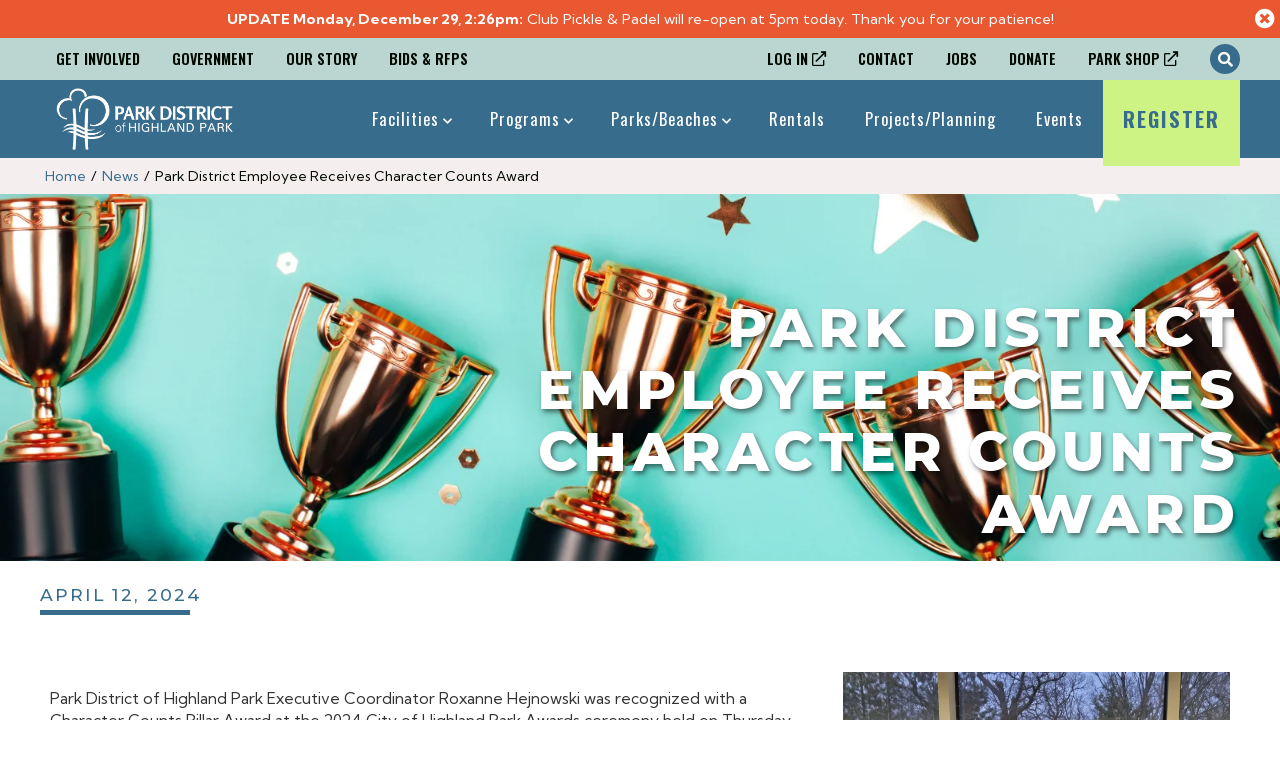

--- FILE ---
content_type: text/html; charset=UTF-8
request_url: https://www.pdhp.org/roxanne-hejnowskis-respectful-recognition/
body_size: 22159
content:
<html lang="en-US">
<head>
  <meta charset="UTF-8" />
  <meta name="viewport" content="width=device-width, initial-scale=1" />
  <meta http-equiv="Content-Type" content="text/html; charset=utf-8" />
  

  
<link rel="apple-touch-icon" sizes="180x180" href="https://www.pdhp.org/wp-content/themes/pdhp-wp-child-theme/assets/favicon/apple-touch-icon.png">
<link rel="icon" type="image/png" sizes="32x32" href="https://www.pdhp.org/wp-content/themes/pdhp-wp-child-theme/assets/favicon/favicon-32x32.png">
<link rel="icon" type="image/png" sizes="16x16" href="https://www.pdhp.org/wp-content/themes/pdhp-wp-child-theme/assets/favicon/favicon-16x16.png">
<link rel="manifest" href="https://www.pdhp.org/wp-content/themes/pdhp-wp-child-theme/assets/favicon/site.webmanifest">
<link rel="mask-icon" href="https://www.pdhp.org/wp-content/themes/pdhp-wp-child-theme/assets/favicon/safari-pinned-tab.svg" color="#5bbad5">
<link rel="shortcut icon" href="https://www.pdhp.org/wp-content/themes/pdhp-wp-child-theme/assets/favicon/favicon.ico">
<meta name="msapplication-TileColor" content="#da532c">
<meta name="msapplication-config" content="https://www.pdhp.org/wp-content/themes/pdhp-wp-child-theme/assets/favicon/browserconfig.xml">
<meta name="theme-color" content="#ffffff">
  <meta name='robots' content='index, follow, max-image-preview:large, max-snippet:-1, max-video-preview:-1' />
	<style>img:is([sizes="auto" i], [sizes^="auto," i]) { contain-intrinsic-size: 3000px 1500px }</style>
	
	<!-- This site is optimized with the Yoast SEO plugin v26.5 - https://yoast.com/wordpress/plugins/seo/ -->
	<title>Park District Employee Receives Character Counts Award | Park District of Highland Park</title>
	<link rel="canonical" href="https://www.pdhp.org/roxanne-hejnowskis-respectful-recognition/" />
	<meta property="og:locale" content="en_US" />
	<meta property="og:type" content="article" />
	<meta property="og:title" content="Park District Employee Receives Character Counts Award | Park District of Highland Park" />
	<meta property="og:description" content="Park District of Highland Park Executive Coordinator Roxanne Hejnowski was recognized with a Character Counts Pillar Award at the 2024 City of Highland Park Awards ceremony held on Thursday, April [&hellip;]" />
	<meta property="og:url" content="https://www.pdhp.org/roxanne-hejnowskis-respectful-recognition/" />
	<meta property="og:site_name" content="Park District of Highland Park" />
	<meta property="article:published_time" content="2024-04-12T16:25:32+00:00" />
	<meta property="article:modified_time" content="2024-04-12T20:06:27+00:00" />
	<meta property="og:image" content="https://www.pdhp.org/wp-content/uploads/2024/03/Trophies.png" />
	<meta property="og:image:width" content="1812" />
	<meta property="og:image:height" content="460" />
	<meta property="og:image:type" content="image/png" />
	<meta name="author" content="Natalie Wong" />
	<meta name="twitter:card" content="summary_large_image" />
	<meta name="twitter:label1" content="Written by" />
	<meta name="twitter:data1" content="Natalie Wong" />
	<meta name="twitter:label2" content="Est. reading time" />
	<meta name="twitter:data2" content="1 minute" />
	<script type="application/ld+json" class="yoast-schema-graph">{"@context":"https://schema.org","@graph":[{"@type":"Article","@id":"https://www.pdhp.org/roxanne-hejnowskis-respectful-recognition/#article","isPartOf":{"@id":"https://www.pdhp.org/roxanne-hejnowskis-respectful-recognition/"},"author":{"name":"Natalie Wong","@id":"https://www.pdhp.org/#/schema/person/fa077043c8e125c9d476fef7d8ef2a8f"},"headline":"Park District Employee Receives Character Counts Award","datePublished":"2024-04-12T16:25:32+00:00","dateModified":"2024-04-12T20:06:27+00:00","mainEntityOfPage":{"@id":"https://www.pdhp.org/roxanne-hejnowskis-respectful-recognition/"},"wordCount":252,"publisher":{"@id":"https://www.pdhp.org/#organization"},"image":{"@id":"https://www.pdhp.org/roxanne-hejnowskis-respectful-recognition/#primaryimage"},"thumbnailUrl":"https://www.pdhp.org/wp-content/uploads/2024/03/Trophies.png","articleSection":["Awards/Recognition"],"inLanguage":"en-US"},{"@type":"WebPage","@id":"https://www.pdhp.org/roxanne-hejnowskis-respectful-recognition/","url":"https://www.pdhp.org/roxanne-hejnowskis-respectful-recognition/","name":"Park District Employee Receives Character Counts Award | Park District of Highland Park","isPartOf":{"@id":"https://www.pdhp.org/#website"},"primaryImageOfPage":{"@id":"https://www.pdhp.org/roxanne-hejnowskis-respectful-recognition/#primaryimage"},"image":{"@id":"https://www.pdhp.org/roxanne-hejnowskis-respectful-recognition/#primaryimage"},"thumbnailUrl":"https://www.pdhp.org/wp-content/uploads/2024/03/Trophies.png","datePublished":"2024-04-12T16:25:32+00:00","dateModified":"2024-04-12T20:06:27+00:00","breadcrumb":{"@id":"https://www.pdhp.org/roxanne-hejnowskis-respectful-recognition/#breadcrumb"},"inLanguage":"en-US","potentialAction":[{"@type":"ReadAction","target":["https://www.pdhp.org/roxanne-hejnowskis-respectful-recognition/"]}]},{"@type":"ImageObject","inLanguage":"en-US","@id":"https://www.pdhp.org/roxanne-hejnowskis-respectful-recognition/#primaryimage","url":"https://www.pdhp.org/wp-content/uploads/2024/03/Trophies.png","contentUrl":"https://www.pdhp.org/wp-content/uploads/2024/03/Trophies.png","width":1812,"height":460},{"@type":"BreadcrumbList","@id":"https://www.pdhp.org/roxanne-hejnowskis-respectful-recognition/#breadcrumb","itemListElement":[{"@type":"ListItem","position":1,"name":"Home","item":"https://www.pdhp.org/"},{"@type":"ListItem","position":2,"name":"Blogroll (Posts Index)","item":"https://www.pdhp.org/blogroll/"},{"@type":"ListItem","position":3,"name":"Park District Employee Receives Character Counts Award"}]},{"@type":"WebSite","@id":"https://www.pdhp.org/#website","url":"https://www.pdhp.org/","name":"Park District of Highland Park","description":"Highland Park, Illinois","publisher":{"@id":"https://www.pdhp.org/#organization"},"potentialAction":[{"@type":"SearchAction","target":{"@type":"EntryPoint","urlTemplate":"https://www.pdhp.org/?s={search_term_string}"},"query-input":{"@type":"PropertyValueSpecification","valueRequired":true,"valueName":"search_term_string"}}],"inLanguage":"en-US"},{"@type":"Organization","@id":"https://www.pdhp.org/#organization","name":"Park District of Highland Park","url":"https://www.pdhp.org/","logo":{"@type":"ImageObject","inLanguage":"en-US","@id":"https://www.pdhp.org/#/schema/logo/image/","url":"https://www.pdhp.org/wp-content/uploads/2021/11/cropped-PDHP-Favicon.png","contentUrl":"https://www.pdhp.org/wp-content/uploads/2021/11/cropped-PDHP-Favicon.png","width":512,"height":512,"caption":"Park District of Highland Park"},"image":{"@id":"https://www.pdhp.org/#/schema/logo/image/"}},{"@type":"Person","@id":"https://www.pdhp.org/#/schema/person/fa077043c8e125c9d476fef7d8ef2a8f","name":"Natalie Wong","image":{"@type":"ImageObject","inLanguage":"en-US","@id":"https://www.pdhp.org/#/schema/person/image/","url":"https://secure.gravatar.com/avatar/1a010fc4b2747e23e4ba5cb1cd91b876792f01a6dd3a4263f1905925e4588195?s=96&d=mm&r=g","contentUrl":"https://secure.gravatar.com/avatar/1a010fc4b2747e23e4ba5cb1cd91b876792f01a6dd3a4263f1905925e4588195?s=96&d=mm&r=g","caption":"Natalie Wong"},"url":"https://www.pdhp.org/author/nwong/"}]}</script>
	<!-- / Yoast SEO plugin. -->


<link rel='dns-prefetch' href='//www.googletagmanager.com' />
<script type="text/javascript">
/* <![CDATA[ */
window._wpemojiSettings = {"baseUrl":"https:\/\/s.w.org\/images\/core\/emoji\/16.0.1\/72x72\/","ext":".png","svgUrl":"https:\/\/s.w.org\/images\/core\/emoji\/16.0.1\/svg\/","svgExt":".svg","source":{"concatemoji":"https:\/\/www.pdhp.org\/wp-includes\/js\/wp-emoji-release.min.js?ver=6.8.3"}};
/*! This file is auto-generated */
!function(s,n){var o,i,e;function c(e){try{var t={supportTests:e,timestamp:(new Date).valueOf()};sessionStorage.setItem(o,JSON.stringify(t))}catch(e){}}function p(e,t,n){e.clearRect(0,0,e.canvas.width,e.canvas.height),e.fillText(t,0,0);var t=new Uint32Array(e.getImageData(0,0,e.canvas.width,e.canvas.height).data),a=(e.clearRect(0,0,e.canvas.width,e.canvas.height),e.fillText(n,0,0),new Uint32Array(e.getImageData(0,0,e.canvas.width,e.canvas.height).data));return t.every(function(e,t){return e===a[t]})}function u(e,t){e.clearRect(0,0,e.canvas.width,e.canvas.height),e.fillText(t,0,0);for(var n=e.getImageData(16,16,1,1),a=0;a<n.data.length;a++)if(0!==n.data[a])return!1;return!0}function f(e,t,n,a){switch(t){case"flag":return n(e,"\ud83c\udff3\ufe0f\u200d\u26a7\ufe0f","\ud83c\udff3\ufe0f\u200b\u26a7\ufe0f")?!1:!n(e,"\ud83c\udde8\ud83c\uddf6","\ud83c\udde8\u200b\ud83c\uddf6")&&!n(e,"\ud83c\udff4\udb40\udc67\udb40\udc62\udb40\udc65\udb40\udc6e\udb40\udc67\udb40\udc7f","\ud83c\udff4\u200b\udb40\udc67\u200b\udb40\udc62\u200b\udb40\udc65\u200b\udb40\udc6e\u200b\udb40\udc67\u200b\udb40\udc7f");case"emoji":return!a(e,"\ud83e\udedf")}return!1}function g(e,t,n,a){var r="undefined"!=typeof WorkerGlobalScope&&self instanceof WorkerGlobalScope?new OffscreenCanvas(300,150):s.createElement("canvas"),o=r.getContext("2d",{willReadFrequently:!0}),i=(o.textBaseline="top",o.font="600 32px Arial",{});return e.forEach(function(e){i[e]=t(o,e,n,a)}),i}function t(e){var t=s.createElement("script");t.src=e,t.defer=!0,s.head.appendChild(t)}"undefined"!=typeof Promise&&(o="wpEmojiSettingsSupports",i=["flag","emoji"],n.supports={everything:!0,everythingExceptFlag:!0},e=new Promise(function(e){s.addEventListener("DOMContentLoaded",e,{once:!0})}),new Promise(function(t){var n=function(){try{var e=JSON.parse(sessionStorage.getItem(o));if("object"==typeof e&&"number"==typeof e.timestamp&&(new Date).valueOf()<e.timestamp+604800&&"object"==typeof e.supportTests)return e.supportTests}catch(e){}return null}();if(!n){if("undefined"!=typeof Worker&&"undefined"!=typeof OffscreenCanvas&&"undefined"!=typeof URL&&URL.createObjectURL&&"undefined"!=typeof Blob)try{var e="postMessage("+g.toString()+"("+[JSON.stringify(i),f.toString(),p.toString(),u.toString()].join(",")+"));",a=new Blob([e],{type:"text/javascript"}),r=new Worker(URL.createObjectURL(a),{name:"wpTestEmojiSupports"});return void(r.onmessage=function(e){c(n=e.data),r.terminate(),t(n)})}catch(e){}c(n=g(i,f,p,u))}t(n)}).then(function(e){for(var t in e)n.supports[t]=e[t],n.supports.everything=n.supports.everything&&n.supports[t],"flag"!==t&&(n.supports.everythingExceptFlag=n.supports.everythingExceptFlag&&n.supports[t]);n.supports.everythingExceptFlag=n.supports.everythingExceptFlag&&!n.supports.flag,n.DOMReady=!1,n.readyCallback=function(){n.DOMReady=!0}}).then(function(){return e}).then(function(){var e;n.supports.everything||(n.readyCallback(),(e=n.source||{}).concatemoji?t(e.concatemoji):e.wpemoji&&e.twemoji&&(t(e.twemoji),t(e.wpemoji)))}))}((window,document),window._wpemojiSettings);
/* ]]> */
</script>
<link rel='stylesheet' id='momentopress-css' href='https://www.pdhp.org/wp-content/plugins/cmyee-momentopress/css/momentopress.css?ver=6.8.3' type='text/css' media='all' />
<link rel='stylesheet' id='tribe-events-pro-mini-calendar-block-styles-css' href='https://www.pdhp.org/wp-content/plugins/events-calendar-pro/build/css/tribe-events-pro-mini-calendar-block.css?ver=7.7.11' type='text/css' media='all' />
<style id='wp-emoji-styles-inline-css' type='text/css'>

	img.wp-smiley, img.emoji {
		display: inline !important;
		border: none !important;
		box-shadow: none !important;
		height: 1em !important;
		width: 1em !important;
		margin: 0 0.07em !important;
		vertical-align: -0.1em !important;
		background: none !important;
		padding: 0 !important;
	}
</style>
<link rel='stylesheet' id='wp-block-library-css' href='https://www.pdhp.org/wp-includes/css/dist/block-library/style.min.css?ver=6.8.3' type='text/css' media='all' />
<style id='classic-theme-styles-inline-css' type='text/css'>
/*! This file is auto-generated */
.wp-block-button__link{color:#fff;background-color:#32373c;border-radius:9999px;box-shadow:none;text-decoration:none;padding:calc(.667em + 2px) calc(1.333em + 2px);font-size:1.125em}.wp-block-file__button{background:#32373c;color:#fff;text-decoration:none}
</style>
<style id='global-styles-inline-css' type='text/css'>
:root{--wp--preset--aspect-ratio--square: 1;--wp--preset--aspect-ratio--4-3: 4/3;--wp--preset--aspect-ratio--3-4: 3/4;--wp--preset--aspect-ratio--3-2: 3/2;--wp--preset--aspect-ratio--2-3: 2/3;--wp--preset--aspect-ratio--16-9: 16/9;--wp--preset--aspect-ratio--9-16: 9/16;--wp--preset--color--black: #000000;--wp--preset--color--cyan-bluish-gray: #abb8c3;--wp--preset--color--white: #ffffff;--wp--preset--color--pale-pink: #f78da7;--wp--preset--color--vivid-red: #cf2e2e;--wp--preset--color--luminous-vivid-orange: #ff6900;--wp--preset--color--luminous-vivid-amber: #fcb900;--wp--preset--color--light-green-cyan: #7bdcb5;--wp--preset--color--vivid-green-cyan: #00d084;--wp--preset--color--pale-cyan-blue: #8ed1fc;--wp--preset--color--vivid-cyan-blue: #0693e3;--wp--preset--color--vivid-purple: #9b51e0;--wp--preset--gradient--vivid-cyan-blue-to-vivid-purple: linear-gradient(135deg,rgba(6,147,227,1) 0%,rgb(155,81,224) 100%);--wp--preset--gradient--light-green-cyan-to-vivid-green-cyan: linear-gradient(135deg,rgb(122,220,180) 0%,rgb(0,208,130) 100%);--wp--preset--gradient--luminous-vivid-amber-to-luminous-vivid-orange: linear-gradient(135deg,rgba(252,185,0,1) 0%,rgba(255,105,0,1) 100%);--wp--preset--gradient--luminous-vivid-orange-to-vivid-red: linear-gradient(135deg,rgba(255,105,0,1) 0%,rgb(207,46,46) 100%);--wp--preset--gradient--very-light-gray-to-cyan-bluish-gray: linear-gradient(135deg,rgb(238,238,238) 0%,rgb(169,184,195) 100%);--wp--preset--gradient--cool-to-warm-spectrum: linear-gradient(135deg,rgb(74,234,220) 0%,rgb(151,120,209) 20%,rgb(207,42,186) 40%,rgb(238,44,130) 60%,rgb(251,105,98) 80%,rgb(254,248,76) 100%);--wp--preset--gradient--blush-light-purple: linear-gradient(135deg,rgb(255,206,236) 0%,rgb(152,150,240) 100%);--wp--preset--gradient--blush-bordeaux: linear-gradient(135deg,rgb(254,205,165) 0%,rgb(254,45,45) 50%,rgb(107,0,62) 100%);--wp--preset--gradient--luminous-dusk: linear-gradient(135deg,rgb(255,203,112) 0%,rgb(199,81,192) 50%,rgb(65,88,208) 100%);--wp--preset--gradient--pale-ocean: linear-gradient(135deg,rgb(255,245,203) 0%,rgb(182,227,212) 50%,rgb(51,167,181) 100%);--wp--preset--gradient--electric-grass: linear-gradient(135deg,rgb(202,248,128) 0%,rgb(113,206,126) 100%);--wp--preset--gradient--midnight: linear-gradient(135deg,rgb(2,3,129) 0%,rgb(40,116,252) 100%);--wp--preset--font-size--small: 13px;--wp--preset--font-size--medium: 20px;--wp--preset--font-size--large: 36px;--wp--preset--font-size--x-large: 42px;--wp--preset--spacing--20: 0.44rem;--wp--preset--spacing--30: 0.67rem;--wp--preset--spacing--40: 1rem;--wp--preset--spacing--50: 1.5rem;--wp--preset--spacing--60: 2.25rem;--wp--preset--spacing--70: 3.38rem;--wp--preset--spacing--80: 5.06rem;--wp--preset--shadow--natural: 6px 6px 9px rgba(0, 0, 0, 0.2);--wp--preset--shadow--deep: 12px 12px 50px rgba(0, 0, 0, 0.4);--wp--preset--shadow--sharp: 6px 6px 0px rgba(0, 0, 0, 0.2);--wp--preset--shadow--outlined: 6px 6px 0px -3px rgba(255, 255, 255, 1), 6px 6px rgba(0, 0, 0, 1);--wp--preset--shadow--crisp: 6px 6px 0px rgba(0, 0, 0, 1);}:where(.is-layout-flex){gap: 0.5em;}:where(.is-layout-grid){gap: 0.5em;}body .is-layout-flex{display: flex;}.is-layout-flex{flex-wrap: wrap;align-items: center;}.is-layout-flex > :is(*, div){margin: 0;}body .is-layout-grid{display: grid;}.is-layout-grid > :is(*, div){margin: 0;}:where(.wp-block-columns.is-layout-flex){gap: 2em;}:where(.wp-block-columns.is-layout-grid){gap: 2em;}:where(.wp-block-post-template.is-layout-flex){gap: 1.25em;}:where(.wp-block-post-template.is-layout-grid){gap: 1.25em;}.has-black-color{color: var(--wp--preset--color--black) !important;}.has-cyan-bluish-gray-color{color: var(--wp--preset--color--cyan-bluish-gray) !important;}.has-white-color{color: var(--wp--preset--color--white) !important;}.has-pale-pink-color{color: var(--wp--preset--color--pale-pink) !important;}.has-vivid-red-color{color: var(--wp--preset--color--vivid-red) !important;}.has-luminous-vivid-orange-color{color: var(--wp--preset--color--luminous-vivid-orange) !important;}.has-luminous-vivid-amber-color{color: var(--wp--preset--color--luminous-vivid-amber) !important;}.has-light-green-cyan-color{color: var(--wp--preset--color--light-green-cyan) !important;}.has-vivid-green-cyan-color{color: var(--wp--preset--color--vivid-green-cyan) !important;}.has-pale-cyan-blue-color{color: var(--wp--preset--color--pale-cyan-blue) !important;}.has-vivid-cyan-blue-color{color: var(--wp--preset--color--vivid-cyan-blue) !important;}.has-vivid-purple-color{color: var(--wp--preset--color--vivid-purple) !important;}.has-black-background-color{background-color: var(--wp--preset--color--black) !important;}.has-cyan-bluish-gray-background-color{background-color: var(--wp--preset--color--cyan-bluish-gray) !important;}.has-white-background-color{background-color: var(--wp--preset--color--white) !important;}.has-pale-pink-background-color{background-color: var(--wp--preset--color--pale-pink) !important;}.has-vivid-red-background-color{background-color: var(--wp--preset--color--vivid-red) !important;}.has-luminous-vivid-orange-background-color{background-color: var(--wp--preset--color--luminous-vivid-orange) !important;}.has-luminous-vivid-amber-background-color{background-color: var(--wp--preset--color--luminous-vivid-amber) !important;}.has-light-green-cyan-background-color{background-color: var(--wp--preset--color--light-green-cyan) !important;}.has-vivid-green-cyan-background-color{background-color: var(--wp--preset--color--vivid-green-cyan) !important;}.has-pale-cyan-blue-background-color{background-color: var(--wp--preset--color--pale-cyan-blue) !important;}.has-vivid-cyan-blue-background-color{background-color: var(--wp--preset--color--vivid-cyan-blue) !important;}.has-vivid-purple-background-color{background-color: var(--wp--preset--color--vivid-purple) !important;}.has-black-border-color{border-color: var(--wp--preset--color--black) !important;}.has-cyan-bluish-gray-border-color{border-color: var(--wp--preset--color--cyan-bluish-gray) !important;}.has-white-border-color{border-color: var(--wp--preset--color--white) !important;}.has-pale-pink-border-color{border-color: var(--wp--preset--color--pale-pink) !important;}.has-vivid-red-border-color{border-color: var(--wp--preset--color--vivid-red) !important;}.has-luminous-vivid-orange-border-color{border-color: var(--wp--preset--color--luminous-vivid-orange) !important;}.has-luminous-vivid-amber-border-color{border-color: var(--wp--preset--color--luminous-vivid-amber) !important;}.has-light-green-cyan-border-color{border-color: var(--wp--preset--color--light-green-cyan) !important;}.has-vivid-green-cyan-border-color{border-color: var(--wp--preset--color--vivid-green-cyan) !important;}.has-pale-cyan-blue-border-color{border-color: var(--wp--preset--color--pale-cyan-blue) !important;}.has-vivid-cyan-blue-border-color{border-color: var(--wp--preset--color--vivid-cyan-blue) !important;}.has-vivid-purple-border-color{border-color: var(--wp--preset--color--vivid-purple) !important;}.has-vivid-cyan-blue-to-vivid-purple-gradient-background{background: var(--wp--preset--gradient--vivid-cyan-blue-to-vivid-purple) !important;}.has-light-green-cyan-to-vivid-green-cyan-gradient-background{background: var(--wp--preset--gradient--light-green-cyan-to-vivid-green-cyan) !important;}.has-luminous-vivid-amber-to-luminous-vivid-orange-gradient-background{background: var(--wp--preset--gradient--luminous-vivid-amber-to-luminous-vivid-orange) !important;}.has-luminous-vivid-orange-to-vivid-red-gradient-background{background: var(--wp--preset--gradient--luminous-vivid-orange-to-vivid-red) !important;}.has-very-light-gray-to-cyan-bluish-gray-gradient-background{background: var(--wp--preset--gradient--very-light-gray-to-cyan-bluish-gray) !important;}.has-cool-to-warm-spectrum-gradient-background{background: var(--wp--preset--gradient--cool-to-warm-spectrum) !important;}.has-blush-light-purple-gradient-background{background: var(--wp--preset--gradient--blush-light-purple) !important;}.has-blush-bordeaux-gradient-background{background: var(--wp--preset--gradient--blush-bordeaux) !important;}.has-luminous-dusk-gradient-background{background: var(--wp--preset--gradient--luminous-dusk) !important;}.has-pale-ocean-gradient-background{background: var(--wp--preset--gradient--pale-ocean) !important;}.has-electric-grass-gradient-background{background: var(--wp--preset--gradient--electric-grass) !important;}.has-midnight-gradient-background{background: var(--wp--preset--gradient--midnight) !important;}.has-small-font-size{font-size: var(--wp--preset--font-size--small) !important;}.has-medium-font-size{font-size: var(--wp--preset--font-size--medium) !important;}.has-large-font-size{font-size: var(--wp--preset--font-size--large) !important;}.has-x-large-font-size{font-size: var(--wp--preset--font-size--x-large) !important;}
:where(.wp-block-post-template.is-layout-flex){gap: 1.25em;}:where(.wp-block-post-template.is-layout-grid){gap: 1.25em;}
:where(.wp-block-columns.is-layout-flex){gap: 2em;}:where(.wp-block-columns.is-layout-grid){gap: 2em;}
:root :where(.wp-block-pullquote){font-size: 1.5em;line-height: 1.6;}
</style>
<link rel='stylesheet' id='uag-style-22838-css' href='https://www.pdhp.org/wp-content/uploads/uag-plugin/assets/23000/uag-css-22838.css?ver=1767037768' type='text/css' media='all' />
<link rel='stylesheet' id='frontend-child-css' href='https://www.pdhp.org/wp-content/themes/pdhp-wp-child-theme/assets/build/css/frontend.min.css?ver=1731007205' type='text/css' media='' />
<link rel='stylesheet' id='frontend-css' href='https://www.pdhp.org/wp-content/themes/invex-starter/assets/build/css/frontend.min.css?ver=1639070411' type='text/css' media='' />
<script type="text/javascript" src="https://www.pdhp.org/wp-content/themes/invex-starter/assets/libraries/jquery/jquery.min.js?ver=1632927340" id="jquery-js"></script>
<script type="text/javascript" src="https://www.pdhp.org/wp-content/themes/invex-starter/assets/build/js/frontend.min.js?ver=1639070411" id="frontend-js"></script>
<script type="text/javascript" src="https://www.pdhp.org/wp-content/themes/pdhp-wp-child-theme/assets/build/js/frontend.min.js?ver=1731004502" id="frontend-child-js"></script>

<!-- Google tag (gtag.js) snippet added by Site Kit -->
<!-- Google Analytics snippet added by Site Kit -->
<script type="text/javascript" src="https://www.googletagmanager.com/gtag/js?id=GT-W6B9DWC" id="google_gtagjs-js" async></script>
<script type="text/javascript" id="google_gtagjs-js-after">
/* <![CDATA[ */
window.dataLayer = window.dataLayer || [];function gtag(){dataLayer.push(arguments);}
gtag("set","linker",{"domains":["www.pdhp.org"]});
gtag("js", new Date());
gtag("set", "developer_id.dZTNiMT", true);
gtag("config", "GT-W6B9DWC");
/* ]]> */
</script>
<link rel="https://api.w.org/" href="https://www.pdhp.org/wp-json/" /><link rel="alternate" title="JSON" type="application/json" href="https://www.pdhp.org/wp-json/wp/v2/posts/22838" /><link rel="EditURI" type="application/rsd+xml" title="RSD" href="https://www.pdhp.org/xmlrpc.php?rsd" />
<meta name="generator" content="WordPress 6.8.3" />
<link rel='shortlink' href='https://www.pdhp.org/?p=22838' />
<link rel="alternate" title="oEmbed (JSON)" type="application/json+oembed" href="https://www.pdhp.org/wp-json/oembed/1.0/embed?url=https%3A%2F%2Fwww.pdhp.org%2Froxanne-hejnowskis-respectful-recognition%2F" />
<link rel="alternate" title="oEmbed (XML)" type="text/xml+oembed" href="https://www.pdhp.org/wp-json/oembed/1.0/embed?url=https%3A%2F%2Fwww.pdhp.org%2Froxanne-hejnowskis-respectful-recognition%2F&#038;format=xml" />
<script>window.ITMU_ENABLE_JS_DEBUG = false;</script>
<script>window.ITMU_JS_DEBUG_CONTEXTS = false;</script>
<script>window.ITMU_SMART_SCROLL_STICKY_SELECTORS = false;</script>
<!-- start Simple Custom CSS and JS -->
<style type="text/css">
.component--invex-camp-finder {
    background-image: url('https://www.pdhp.org/wp-content/themes/pdhp-wp-child-theme/assets/images/bg_repeatable_pattern.png');
}
.component--invex-camp-finder > .filters label.icf-labeled-select:nth-child(3) {
	display: none !important;
}
</style>
<!-- end Simple Custom CSS and JS -->
<!-- start Simple Custom CSS and JS -->
<style type="text/css">
/* Add your CSS code here.

For example:
.example {
    color: red;
}

For brushing up on your CSS knowledge, check out http://www.w3schools.com/css/css_syntax.asp

End of comment */
body.page-template-template-seasonal-landing .component--seasonal-sidebar .reg-date-blurb {
	display: none !important;
}
body.page-template-template-seasonal-landing .component--seasonal-sidebar .the-menu > .programs > h4.heading {
	color: #FFF !important;
}
.template--camps-child .post-banner {
	max-width: 1400px;
}
th.tribe-events-calendar-month__header-column div.tribe-events-calendar-month__header-column-title span {
	color: #FFF !important;
	text-align: center;
	font-weight: bold;
}
body.page-id-10346 .reg-date-blurb {
	display: none !important;
}
body:not(.page-id-10346) .the-menu .programs h4.heading {
	color: #376C8D !important;
}
.reg-date-blurb {
	border: 1px solid #376C8D;
	padding: 6px;
	font-size: 12px;
	color: #666;
	font-family: "Kumbh Sans", sans-serif;
	margin: 16px 0 0 0;
}
.reg-date-blurb h4 {
		margin: 8px 0 16px ;
	padding: 0;
	font-size: 16px;
	color: #666;
	font-weight: bold;
}

.reg-date-blurb p {
	margin: 8px 0;
	padding: 0;
	font-size: 12px;
	color: #666;
}

.reg-date-blurb p a {
	margin: 8px 0;
	padding: 0;
	font-size: 12px;
	color: #666;
	color: #376C8D;
	text-decoration: underline;
}

.reg-date-blurb h3 {
	margin: 0 0 8px 0;
	padding: 0 0 4px 0;
    line-height: 1.15;
    font-family: "Montserrat", sans-serif;
    font-weight: 800;
    text-transform: uppercase;
    letter-spacing: 1px;
	font-size: 20px;
	border-bottom: 4px solid #376C8D;
	color: #376C8D
}

.reg-date-blurb h5 {
	margin: 0;
	padding: 0;
    line-height: 1.15;
    font-family: "Montserrat", sans-serif;
    font-weight: 800;
    text-transform: uppercase;
    letter-spacing: 1px;
	font-size: 15px;
	color: #376C8D;
}

.reg-date-blurb h6 {
	margin: 0;
	padding: 0;
    line-height: 1.15;
    font-family: "Kumbh Sans", sans-serif;
    font-weight: 400;
    text-transform: uppercase;
	font-size: 13px;	
	color: #666;
}

.reg-date-blurb hr {
	margin: 4px 0;
	padding: 0;
	height: 1px;
	line-height: 1px;
	color: rgba(#376C8D,0.3);
	background-color: rgba(#376C8D,0.3);
	border: none;
}

.reg-date-blurb .basic-button-container {
	
}

.reg-date-blurb .basic-button-container a.basic-button {
	font-size: 13px;
}



@media screen and (max-width: 800px) {
  body.page-id-652 section.uagb-block-0bd1d617 iframe {
    max-width: 100% !important;
  }
}

@media screen and (min-width: 1024px) {
	section.component--invex-camp-finder .component--invex-camp-finder .camps .camp {
		flex-basis: 25%;
	}
	section.component--invex-camp-finder .camps .camp .container .info .top-wrap .days-times .days {
		font-family: Verdana;
		color: #666;
		font-weight: bold;
		font-size: 12px;
		letter-spacing: 1px;
	}
	section.component--invex-camp-finder .camps .camp .container .info .top-wrap .days-times .times {
		font-family: Verdana;
		color: #666;
		font-weight: bold;
		font-size: 12px;
		letter-spacing: 1px;
	}
}

.emergency-banner .container {
	flex-direction: column !important;
}

.emergency-banner .container p:not(:last-child) {
	margin-bottom: 16px !important;
}

.template--jobs .component--jobs-sidebar ul.menu {
	column-count: 1 !important;
}
.webtrac-activity-list .activity table.sections tbody tr td {
	padding-top: 12px !important;
	padding-bottom: 12px !important;
}
.webtrac-activity-list .section .top {
	margin-bottom: 4px !important;
	padding-bottom: 4px !important;
}
</style>
<!-- end Simple Custom CSS and JS -->
<meta name="generator" content="Site Kit by Google 1.167.0" />    <script>
      window.ICF_BASE_URL = "https://www.pdhp.org";
      window.ICF_DEFAULT_CAMP_SNAPSHOT = "https://www.pdhp.org/wp-content/plugins/invex-camp-finder/assets/images/default-camp-snapshot.png";
      window.ICF_RESET_FILTERS_ICON = '<i class="fas fa-redo-alt"></i>';
    </script>
        <script>
      window.IWTI_WP_API_URL = 'https://www.pdhp.org/wp-json/iwti/v1';
      window.IWTI_WEBTRAC_SECTION_QUERY_URL = 'https://registration.pdhp.org/wbwsc/webtrac.wsc/search.html?Action=Start&SubAction=&primarycode=&keyword=';
      window.IWTI_LOW_AVAILABILITY_THRESHOLD = '10';
      window.IWTI_LOW_AVAILABILITY_THRESHOLD = window.IWTI_LOW_AVAILABILITY_THRESHOLD ? parseInt(window.IWTI_LOW_AVAILABILITY_THRESHOLD) : null;
      window.IWTI_LOW_AVAILABILITY_STATUS = 'Almost Full';
    </script>
		<meta name="tec-api-version" content="v1"><meta name="tec-api-origin" content="https://www.pdhp.org"><link rel="alternate" href="https://www.pdhp.org/wp-json/tribe/events/v1/" />
		<script>
		(function(h,o,t,j,a,r){
			h.hj=h.hj||function(){(h.hj.q=h.hj.q||[]).push(arguments)};
			h._hjSettings={hjid:2436211,hjsv:5};
			a=o.getElementsByTagName('head')[0];
			r=o.createElement('script');r.async=1;
			r.src=t+h._hjSettings.hjid+j+h._hjSettings.hjsv;
			a.appendChild(r);
		})(window,document,'//static.hotjar.com/c/hotjar-','.js?sv=');
		</script>
			<script>
		window.TIMEZONE = 'America/Chicago';
		window.COMPONENT_EVENT_LIST = {
			emptyMessage: 'There are no events at this time. Check back soon!',
			eventIndexUrl: 'https://www.pdhp.org/events',
		};
	</script>
	<script>
		window.RTI_API_URL = 'https://www.pdhp.org/wp-json/rtapi/v1';
	</script>
<!-- Google Tag Manager -->
<script>(function(w,d,s,l,i){w[l]=w[l]||[];w[l].push({'gtm.start':
new Date().getTime(),event:'gtm.js'});var f=d.getElementsByTagName(s)[0],
j=d.createElement(s),dl=l!='dataLayer'?'&l='+l:'';j.async=true;j.src=
'https://www.googletagmanager.com/gtm.js?id='+i+dl;f.parentNode.insertBefore(j,f);
})(window,document,'script','dataLayer','GTM-TNPPL4H');</script>
<!-- End Google Tag Manager --><meta name="globalsign-domain-verification" content="A2JF0xay9kQ47x-kRjYLs4mP3vsxaJJpn6G7iCujO8"><!-- ACF Configurable Styles - general -->
<style>
	.featherlight > .featherlight-content .invex-popup {
		border: none;
		background: white;
	}

	.featherlight > .featherlight-content .invex-popup.image-layout--background > .container > .text-background {
		background: white;
	}

	.featherlight > .featherlight-content .invex-popup > .container > .text > .featherlight-close {
		color: #333333;
	}

	.featherlight > .featherlight-content .invex-popup > .container > .text .heading {
		color: #376c8d;
	}

	.featherlight > .featherlight-content .invex-popup > .container > .text .content {
		color: #333333;
	}

	.featherlight > .featherlight-content .invex-popup > .container > .text .content a {
		color: blue;
	}

	.featherlight > .featherlight-content .invex-popup > .container > .text .button-link.primary {
		color: #376c8d;
		background: #cdf384;
	}

	.featherlight > .featherlight-content .invex-popup > .container > .text .button-link.secondary {
		color: white;
		background: #333333;
	}
</style>
<!-- ACF Configurable Styles - emergency -->
<style>
	.featherlight > .featherlight-content .invex-popup.type--emergency {
		border: 5px solid rgba(220,50,50,1.0);
		background: white;
	}

	.featherlight > .featherlight-content .invex-popup.type--emergency.image-layout--background > .container > .text-background {
		background: white;
	}

	.featherlight > .featherlight-content .invex-popup.type--emergency > .container > .text > .featherlight-close {
		color: #333333;
	}

	.featherlight > .featherlight-content .invex-popup.type--emergency > .container > .text .heading {
		color: #333333;
	}

	.featherlight > .featherlight-content .invex-popup.type--emergency > .container > .text .content {
		color: #333333;
	}

	.featherlight > .featherlight-content .invex-popup.type--emergency > .container > .text .content a {
		color: blue;
	}

	.featherlight > .featherlight-content .invex-popup.type--emergency > .container > .text .button-link.primary {
		color: white;
		background: #333333;
	}

	.featherlight > .featherlight-content .invex-popup.type--emergency > .container > .text .button-link.secondary {
		color: white;
		background: #333333;
	}
</style>
	<script>
	window.ENABLE_INVEX_POPUPS = true;
	</script>
				<style>
				#wpadminbar {
					background: #AF0000;
				}
			</style>
				<script>
		window.BASE_URL = 'https://www.pdhp.org';
		window.THEME_URL = 'https://www.pdhp.org/wp-content/themes/invex-starter';
		window.POST_ID = 22838;
		window.INVEX_POPUP_ID_PREFIX = 'invex_popup_';
	</script>
	<style id="uagb-style-conditional-extension">@media (min-width: 1025px){body .uag-hide-desktop.uagb-google-map__wrap,body .uag-hide-desktop{display:none !important}}@media (min-width: 768px) and (max-width: 1024px){body .uag-hide-tab.uagb-google-map__wrap,body .uag-hide-tab{display:none !important}}@media (max-width: 767px){body .uag-hide-mob.uagb-google-map__wrap,body .uag-hide-mob{display:none !important}}</style><link rel="icon" href="https://www.pdhp.org/wp-content/uploads/2021/11/cropped-PDHP-Favicon-32x32.png" sizes="32x32" />
<link rel="icon" href="https://www.pdhp.org/wp-content/uploads/2021/11/cropped-PDHP-Favicon-192x192.png" sizes="192x192" />
<link rel="apple-touch-icon" href="https://www.pdhp.org/wp-content/uploads/2021/11/cropped-PDHP-Favicon-180x180.png" />
<meta name="msapplication-TileImage" content="https://www.pdhp.org/wp-content/uploads/2021/11/cropped-PDHP-Favicon-270x270.png" />

  <style type="text/css">
    .component--meetings-table th.register,
    .component--meetings-table td.register {
      display: none;
    }

    #tribe-events-pg-template {
      margin: 0;
      padding: 0;
      max-width: none;
    }
  </style>
</head>
<body class="wp-singular post-template-default single single-post postid-22838 single-format-standard wp-theme-invex-starter wp-child-theme-pdhp-wp-child-theme tribe-no-js invex-tec-free-indicator">

<!-- Google Tag Manager (noscript) -->
<noscript><iframe src="https://www.googletagmanager.com/ns.html?id=GTM-TNPPL4H"
height="0" width="0" style="display:none;visibility:hidden"></iframe></noscript>
<!-- End Google Tag Manager (noscript) -->
			<script>
				let EMERGENCY_BANNER_ID = 'emergency-banner';
				let EMERGENCY_BANNER_TIMEOUT = '1460';
				let EMERGENCY_BANNER_MODIFIED_AT = '2025-12-29T14:27:30-06:00';
				let EMERGENCY_BANNER_COOKIE_ID = EMERGENCY_BANNER_ID + '__dismissed_at';
			</script>
	<header class="header" id="header">

	<div id="emergency-banner"
		 class="emergency-banner meta-wrap"
		 data-modified-at="2025-12-29T14:27:30-06:00"
		 data-dismissal-timeout="1460"
>
	<div class="container">
		<p style="font-weight: 400;"><strong>UPDATE Monday, December 29, 2:26pm:</strong> Club Pickle &amp; Padel will re-open at 5pm today. Thank you for your patience!</p>
	</div>

	<div class="close-button">
		<i class="fas fa-times-circle"></i>
	</div>
</div>

	<div class="meta-wrap">
		<div class="meta">
			<div class="left">
		  						<nav class="links">
						<a href="https://www.pdhp.org/get-involved/" target="_self" class="">Get Involved</a><a href="https://www.pdhp.org/government/" target="_self" class="">Government</a><a href="https://www.pdhp.org/our-story/" target="_self" class="">Our Story</a><a href="https://www.pdhp.org/bids-rfps/" target="_self" class="">Bids & RFPs</a>					</nav>
		  				</div>

			<div class="right">
		  						<nav class="links">
						<a href="https://registration.pdhp.org/wbwsc/webtrac.wsc/SPLASH.html" target="_blank" class="ext">Log In</a><a href="https://www.pdhp.org/contact/" target="_self" class="">Contact</a><a href="https://www.pdhp.org/get-involved/jobs/" target="_self" class="">Jobs</a><a href="https://www.pdhp.org/get-involved/the-parks-foundation-of-highland-park/" target="_self" class="">Donate</a><a href="https://pdhp.threadless.com/" target="_blank" class="ext">Park Shop</a>					</nav>
		  	
				<span class="search-trigger">
					<i class="fas fa-search"></i>
				</span>
			</div>
		</div>
	</div>

	<div class="head-wrap">
		<div class="head" id="head">
			<a title="Go to our home page" href="https://www.pdhp.org/" class="logo-link">
				<img src="https://www.pdhp.org/wp-content/uploads/2023/06/PDHP__Horizontal-1C-White.png" class="logo" alt="Park District of Highland Park Main Logo" />
			</a>

			<div class="nav-wrap">
        <span class="mobile-search-trigger"><i class="far fa-search"></i></span>

				<ul class="main-nav">
					<li class="has-children">
						<a href="#">Facilities</a>

						<div class="dropdown-wrap">
							<div class="dropdown-content">
								<div class="col img">

								</div>
								<div class="col links title-links">
									<div class="menu-facilities-dropdown-heading-links-container"><ul id="menu-facilities-dropdown-heading-links" class="menu"><li id="menu-item-5044" class="menu-item menu-item-type-post_type menu-item-object-page menu-item-5044"><a href="https://www.pdhp.org/park-fitness/group-exercise-2/">Group Ex Schedule</a></li>
<li id="menu-item-4455" class="menu-item menu-item-type-post_type menu-item-object-page menu-item-4455"><a href="https://www.pdhp.org/park-fitness/membership-passes/">Fitness Club Memberships</a></li>
<li id="menu-item-119" class="menu-item menu-item-type-custom menu-item-object-custom menu-item-119"><a href="https://www.pdhp.org/rentals/">Rentals</a></li>
</ul></div>								</div>
								<div class="col links">
									<div class="menu-facilities-dropdown-links-col-1-container"><ul id="menu-facilities-dropdown-links-col-1" class="menu"><li id="menu-item-825" class="menu-item menu-item-type-post_type menu-item-object-page menu-item-825"><a href="https://www.pdhp.org/centennial-ice-arena/">Centennial Ice Arena</a></li>
<li id="menu-item-24727" class="menu-item menu-item-type-custom menu-item-object-custom menu-item-24727"><a target="_blank" href="https://www.clubpicklepadel.com/">Club Pickle &#038; Padel</a></li>
<li id="menu-item-824" class="menu-item menu-item-type-post_type menu-item-object-page menu-item-824"><a href="https://www.pdhp.org/deer-creek-racquet-club/">Deer Creek Racquet Club</a></li>
<li id="menu-item-832" class="menu-item menu-item-type-post_type menu-item-object-page menu-item-832"><a href="https://www.pdhp.org/heller-nature-center/">Heller Nature Center</a></li>
<li id="menu-item-29792" class="menu-item menu-item-type-post_type menu-item-object-page menu-item-29792"><a href="https://www.pdhp.org/hidden-creek-aquapark/">Hidden Creek AquaPark</a></li>
</ul></div>								</div>
								<div class="col links">
									<div class="menu-facilities-dropdown-links-col-2-container"><ul id="menu-facilities-dropdown-links-col-2" class="menu"><li id="menu-item-15758" class="menu-item menu-item-type-post_type menu-item-object-page menu-item-15758"><a href="https://www.pdhp.org/highland-park-golf-learning-center/">Highland Park Golf Learning Center</a></li>
<li id="menu-item-29795" class="menu-item menu-item-type-post_type menu-item-object-page menu-item-29795"><a href="https://www.pdhp.org/park-fitness/">Park Fitness</a></li>
<li id="menu-item-3730" class="menu-item menu-item-type-post_type menu-item-object-page menu-item-3730"><a href="https://www.pdhp.org/rivers-edge-mini-golf/">River’s Edge Mini Golf</a></li>
<li id="menu-item-126" class="sunset_valley_golf_club menu-item menu-item-type-custom menu-item-object-custom menu-item-126"><a target="_blank" href="https://sunsetvalleygolfclub.org/">Sunset Valley Golf Club</a></li>
<li id="menu-item-2129" class="menu-item menu-item-type-post_type menu-item-object-page menu-item-2129"><a href="https://www.pdhp.org/west-ridge-center/">West Ridge Center</a></li>
</ul></div>								</div>
							</div>
						</div>
					</li>
					<li class="has-children">
						<a href="#">Programs</a>

						<div class="dropdown-wrap">
							<div class="dropdown-content">
								<div class="col img">

								</div>
								<div class="col links title-links">
									<div class="menu-programs-dropdown-heading-links-container"><ul id="menu-programs-dropdown-heading-links" class="menu"><li id="menu-item-413" class="menu-item menu-item-type-custom menu-item-object-custom menu-item-413"><a target="_blank" href="https://registration.pdhp.org/wbwsc/webtrac.wsc/splash.html?InterfaceParameter=WebTrac">Register Now</a></li>
<li id="menu-item-414" class="menu-item menu-item-type-custom menu-item-object-custom menu-item-414"><a target="_blank" href="https://registration.pdhp.org/wbwsc/webtrac.wsc/household.html?option=add&#038;SessionID=0a7afca0948ad1c2058ff5ad7d3c7c4ca5e5cb3e94c450260282f7240469e5e9d55e841c16f3b082890379ef5124554dbdf91ed52453f3f5a09c447b28d33ba2">Create an Account</a></li>
<li id="menu-item-5009" class="menu-item menu-item-type-post_type menu-item-object-page menu-item-5009"><a href="https://www.pdhp.org/registration-dates/">Registration Dates</a></li>
<li id="menu-item-4544" class="menu-item menu-item-type-post_type menu-item-object-page menu-item-4544"><a href="https://www.pdhp.org/scholarships-donations/">Scholarships &#038; Donations</a></li>
<li id="menu-item-4940" class="menu-item menu-item-type-post_type menu-item-object-page menu-item-4940"><a href="https://www.pdhp.org/refund-policy/">Refund Policy</a></li>
<li id="menu-item-5088" class="menu-item menu-item-type-post_type menu-item-object-page menu-item-5088"><a href="https://www.pdhp.org/faqs/">FAQs</a></li>
<li id="menu-item-4546" class="menu-item menu-item-type-post_type menu-item-object-page menu-item-4546"><a href="https://www.pdhp.org/our-story/inclusion/">Inclusion</a></li>
<li id="menu-item-4545" class="menu-item menu-item-type-post_type menu-item-object-page menu-item-4545"><a href="https://www.pdhp.org/registration-forms/">Registration Forms</a></li>
<li id="menu-item-14642" class="menu-item menu-item-type-custom menu-item-object-custom menu-item-14642"><a href="https://www.pdhp.org/park-district-gift-cards/">Gift Cards</a></li>
</ul></div>								</div>
								<div class="col links two-col">
									<div class="nav-title">Pre-K (0-5 yrs)</div>
									<div class="menu-programs-dropdown-pre-k-0-5yrs-links-container"><ul id="menu-programs-dropdown-pre-k-0-5yrs-links" class="menu"><li id="menu-item-4472" class="menu-item menu-item-type-post_type menu-item-object-page menu-item-4472"><a href="https://www.pdhp.org/baseball-programs/">Baseball</a></li>
<li id="menu-item-19949" class="menu-item menu-item-type-post_type menu-item-object-page menu-item-19949"><a href="https://www.pdhp.org/basketball-programs/">Basketball</a></li>
<li id="menu-item-32581" class="menu-item menu-item-type-post_type menu-item-object-page menu-item-32581"><a href="https://www.pdhp.org/camp/">Camp</a></li>
<li id="menu-item-11071" class="menu-item menu-item-type-post_type menu-item-object-page menu-item-11071"><a href="https://www.pdhp.org/west-ridge-center/dance-programs/">Dance</a></li>
<li id="menu-item-15745" class="menu-item menu-item-type-post_type menu-item-object-page menu-item-15745"><a href="https://www.pdhp.org/west-ridge-center/enrichment-programs/">Enrichment</a></li>
<li id="menu-item-4477" class="menu-item menu-item-type-post_type menu-item-object-page menu-item-4477"><a href="https://www.pdhp.org/centennial-ice-arena/gymnastics-programs/">Gymnastics</a></li>
<li id="menu-item-25457" class="menu-item menu-item-type-post_type menu-item-object-page menu-item-25457"><a href="https://www.pdhp.org/centennial-ice-arena/hockey-programs/">Hockey</a></li>
<li id="menu-item-4476" class="menu-item menu-item-type-post_type menu-item-object-page menu-item-4476"><a href="https://www.pdhp.org/centennial-ice-arena/figure-skating-programs/">Ice Skating</a></li>
<li id="menu-item-4469" class="menu-item menu-item-type-post_type menu-item-object-page menu-item-4469"><a href="https://www.pdhp.org/west-ridge-center/martial-arts-programs/">Martial Arts</a></li>
<li id="menu-item-4479" class="menu-item menu-item-type-post_type menu-item-object-page menu-item-4479"><a href="https://www.pdhp.org/heller-nature-center/youth-nature-programs/">Nature</a></li>
<li id="menu-item-4810" class="menu-item menu-item-type-post_type menu-item-object-page menu-item-4810"><a href="https://www.pdhp.org/parkschool/">ParkSchool</a></li>
<li id="menu-item-28391" class="menu-item menu-item-type-custom menu-item-object-custom menu-item-28391"><a target="_blank" href="https://www.clubpicklepadel.com/pickleball/junior-programs-leagues/?startDate=2025-06-14&#038;activity=312">Pickleball</a></li>
<li id="menu-item-4471" class="menu-item menu-item-type-post_type menu-item-object-page menu-item-4471"><a href="https://www.pdhp.org/park-fitness/learn-to-swim-programs/">Swim</a></li>
<li id="menu-item-4480" class="menu-item menu-item-type-post_type menu-item-object-page menu-item-4480"><a href="https://www.pdhp.org/deer-creek-racquet-club/junior-tennis-programs/">Tennis</a></li>
<li id="menu-item-11836" class="menu-item menu-item-type-post_type menu-item-object-page menu-item-11836"><a href="https://www.pdhp.org/west-ridge-center/theater-programs/">Theater</a></li>
<li id="menu-item-6561" class="menu-item menu-item-type-post_type menu-item-object-page menu-item-6561"><a href="https://www.pdhp.org/west-ridge-center/visual-arts-programs/">Visual Arts</a></li>
</ul></div>								</div>
								<div class="col links two-col">
									<div class="nav-title">Youth (6-17 yrs)</div>
									<div class="menu-programs-dropdown-youth-6-17yrs-links-container"><ul id="menu-programs-dropdown-youth-6-17yrs-links" class="menu"><li id="menu-item-4482" class="menu-item menu-item-type-post_type menu-item-object-page menu-item-4482"><a href="https://www.pdhp.org/baseball-programs/">Baseball</a></li>
<li id="menu-item-8131" class="menu-item menu-item-type-post_type menu-item-object-page menu-item-8131"><a href="https://www.pdhp.org/basketball-programs/">Basketball</a></li>
<li id="menu-item-32582" class="menu-item menu-item-type-post_type menu-item-object-page menu-item-32582"><a href="https://www.pdhp.org/camp/">Camp</a></li>
<li id="menu-item-23662" class="menu-item menu-item-type-post_type menu-item-object-page menu-item-23662"><a href="https://www.pdhp.org/cheer-programs/">Cheer</a></li>
<li id="menu-item-11072" class="menu-item menu-item-type-post_type menu-item-object-page menu-item-11072"><a href="https://www.pdhp.org/west-ridge-center/dance-programs/">Dance</a></li>
<li id="menu-item-31874" class="menu-item menu-item-type-post_type menu-item-object-page menu-item-31874"><a href="https://www.pdhp.org/west-ridge-center/enrichment-programs/">Enrichment</a></li>
<li id="menu-item-11865" class="menu-item menu-item-type-post_type menu-item-object-page menu-item-11865"><a href="https://www.pdhp.org/west-ridge-center/fencing-programs/">Fencing</a></li>
<li id="menu-item-4519" class="menu-item menu-item-type-post_type menu-item-object-page menu-item-4519"><a href="https://www.pdhp.org/park-fitness/youth-fitness-programs/">Fitness</a></li>
<li id="menu-item-12404" class="menu-item menu-item-type-post_type menu-item-object-page menu-item-12404"><a href="https://www.pdhp.org/flag-football-programs/">Flag Football</a></li>
<li id="menu-item-32688" class="menu-item menu-item-type-post_type menu-item-object-page menu-item-32688"><a href="https://www.pdhp.org/highland-park-golf-learning-center/golf-programs/">Golf</a></li>
<li id="menu-item-4484" class="menu-item menu-item-type-post_type menu-item-object-page menu-item-4484"><a href="https://www.pdhp.org/centennial-ice-arena/gymnastics-programs/">Gymnastics</a></li>
<li id="menu-item-25458" class="menu-item menu-item-type-post_type menu-item-object-page menu-item-25458"><a href="https://www.pdhp.org/centennial-ice-arena/hockey-programs/">Hockey</a></li>
<li id="menu-item-4491" class="menu-item menu-item-type-post_type menu-item-object-page menu-item-4491"><a href="https://www.pdhp.org/centennial-ice-arena/figure-skating-programs/">Ice Skating</a></li>
<li id="menu-item-27748" class="menu-item menu-item-type-post_type menu-item-object-page menu-item-27748"><a href="https://www.pdhp.org/lacrosse-programs/">Lacrosse</a></li>
<li id="menu-item-4493" class="menu-item menu-item-type-post_type menu-item-object-page menu-item-4493"><a href="https://www.pdhp.org/west-ridge-center/martial-arts-programs/">Martial Arts</a></li>
<li id="menu-item-4494" class="menu-item menu-item-type-post_type menu-item-object-page menu-item-4494"><a href="https://www.pdhp.org/west-ridge-center/music-programs/">Music</a></li>
<li id="menu-item-4495" class="menu-item menu-item-type-post_type menu-item-object-page menu-item-4495"><a href="https://www.pdhp.org/heller-nature-center/youth-nature-programs/">Nature</a></li>
<li id="menu-item-28392" class="menu-item menu-item-type-custom menu-item-object-custom menu-item-28392"><a target="_blank" href="https://www.clubpicklepadel.com/pickleball/junior-programs-leagues/?startDate=2025-06-14&#038;activity=312">Pickleball</a></li>
<li id="menu-item-15057" class="menu-item menu-item-type-post_type menu-item-object-page menu-item-15057"><a href="https://www.pdhp.org/softball-programs/">Softball</a></li>
<li id="menu-item-4492" class="menu-item menu-item-type-post_type menu-item-object-page menu-item-4492"><a href="https://www.pdhp.org/park-fitness/learn-to-swim-programs/">Swim</a></li>
<li id="menu-item-23064" class="menu-item menu-item-type-post_type menu-item-object-page menu-item-23064"><a href="https://www.pdhp.org/tackle-football-programs/">Tackle Football</a></li>
<li id="menu-item-4485" class="menu-item menu-item-type-post_type menu-item-object-page menu-item-4485"><a href="https://www.pdhp.org/deer-creek-racquet-club/junior-tennis-programs/">Tennis</a></li>
<li id="menu-item-11837" class="menu-item menu-item-type-post_type menu-item-object-page menu-item-11837"><a href="https://www.pdhp.org/west-ridge-center/theater-programs/">Theater</a></li>
<li id="menu-item-28107" class="menu-item menu-item-type-post_type menu-item-object-page menu-item-28107"><a href="https://www.pdhp.org/track-field-programs/">Track &#038; Field</a></li>
<li id="menu-item-26762" class="menu-item menu-item-type-custom menu-item-object-custom menu-item-26762"><a target="_blank" href="https://hpgiantstravelbaseball.com/">Travel Baseball</a></li>
<li id="menu-item-4489" class="menu-item menu-item-type-post_type menu-item-object-page menu-item-4489"><a href="https://www.pdhp.org/west-ridge-center/visual-arts-programs/">Visual Arts</a></li>
<li id="menu-item-12351" class="menu-item menu-item-type-post_type menu-item-object-page menu-item-12351"><a href="https://www.pdhp.org/volleyball-programs/">Volleyball</a></li>
<li id="menu-item-11829" class="menu-item menu-item-type-post_type menu-item-object-page menu-item-11829"><a href="https://www.pdhp.org/wrestling-programs/">Wrestling</a></li>
</ul></div>								</div>
								<div class="col links two-col">
									<div class="nav-title">Adult (18+ yrs)</div>
									<div class="menu-programs-dropdown-adult-18yrs-links-container"><ul id="menu-programs-dropdown-adult-18yrs-links" class="menu"><li id="menu-item-32113" class="menu-item menu-item-type-post_type menu-item-object-page menu-item-32113"><a href="https://www.pdhp.org/park-fitness/athletic-training/">Athletic Training</a></li>
<li id="menu-item-4527" class="menu-item menu-item-type-post_type menu-item-object-page menu-item-4527"><a href="https://www.pdhp.org/rosewood-beach/beach-fitness-2/">Beach Fitness</a></li>
<li id="menu-item-24708" class="menu-item menu-item-type-post_type menu-item-object-page menu-item-24708"><a href="https://www.pdhp.org/west-ridge-center/dance-programs/">Dance</a></li>
<li id="menu-item-4524" class="menu-item menu-item-type-post_type menu-item-object-page menu-item-4524"><a href="https://www.pdhp.org/highland-park-golf-learning-center/golf-programs/">Golf</a></li>
<li id="menu-item-25456" class="menu-item menu-item-type-post_type menu-item-object-page menu-item-25456"><a href="https://www.pdhp.org/centennial-ice-arena/hockey-programs/">Hockey</a></li>
<li id="menu-item-4522" class="menu-item menu-item-type-post_type menu-item-object-page menu-item-4522"><a href="https://www.pdhp.org/centennial-ice-arena/figure-skating-programs/">Ice Skating</a></li>
<li id="menu-item-24568" class="menu-item menu-item-type-post_type menu-item-object-page menu-item-24568"><a href="https://www.pdhp.org/west-ridge-center/music-programs/">Music</a></li>
<li id="menu-item-23138" class="menu-item menu-item-type-post_type menu-item-object-page menu-item-23138"><a href="https://www.pdhp.org/heller-nature-center/adult-nature-programs/">Nature</a></li>
<li id="menu-item-28394" class="menu-item menu-item-type-custom menu-item-object-custom menu-item-28394"><a target="_blank" href="https://www.clubpicklepadel.com/pickleball/adult-programs-leagues/?startDate=2025-06-14&#038;activity=311">Pickleball</a></li>
<li id="menu-item-32209" class="menu-item menu-item-type-post_type menu-item-object-page menu-item-32209"><a href="https://www.pdhp.org/softball-programs/">Softball</a></li>
<li id="menu-item-4523" class="menu-item menu-item-type-post_type menu-item-object-page menu-item-4523"><a href="https://www.pdhp.org/deer-creek-racquet-club/adult-tennis-programs/">Tennis</a></li>
<li id="menu-item-4525" class="menu-item menu-item-type-post_type menu-item-object-page menu-item-4525"><a href="https://www.pdhp.org/west-ridge-center/visual-arts-programs/">Visual Arts</a></li>
</ul></div>								</div>
							</div>
						</div>
					</li>
					<li class="has-children">
						<a href="#">Parks/Beaches</a>

						<div class="dropdown-wrap">
							<div class="dropdown-content">
								<div class="col img">

								</div>
								<div class="col links title-links">
									<div class="menu-parks-beaches-dropdown-heading-links-container"><ul id="menu-parks-beaches-dropdown-heading-links" class="menu"><li id="menu-item-2597" class="menu-item menu-item-type-post_type menu-item-object-page menu-item-2597"><a href="https://www.pdhp.org/picnic-park-permits/">Picnic &#038; Park Permits</a></li>
<li id="menu-item-2598" class="menu-item menu-item-type-post_type menu-item-object-page menu-item-2598"><a href="https://www.pdhp.org/rosewood-beach/beach-safety/">Beach Safety</a></li>
<li id="menu-item-2234" class="menu-item menu-item-type-post_type menu-item-object-page menu-item-2234"><a href="https://www.pdhp.org/rosewood-beach/rosewood-beach-passes/">Rosewood Beach Access Passes</a></li>
<li id="menu-item-2233" class="menu-item menu-item-type-post_type menu-item-object-page menu-item-2233"><a href="https://www.pdhp.org/lakefront-parking-decals/">Lakefront Parking Decals</a></li>
</ul></div>								</div>
								<div class="col links">
									<div class="nav-title">Parks</div>
									<div class="menu-parks-beaches-dropdown-parks-links-container"><ul id="menu-parks-beaches-dropdown-parks-links" class="menu"><li id="menu-item-5037" class="menu-item menu-item-type-post_type menu-item-object-page menu-item-5037"><a href="https://www.pdhp.org/park-visitor-info-policies/">Park Visitor Info &#038; Policies</a></li>
<li id="menu-item-5395" class="menu-item menu-item-type-post_type menu-item-object-page menu-item-5395"><a href="https://www.pdhp.org/interactive-map/">Park Listing &#038; Map</a></li>
<li id="menu-item-15079" class="menu-item menu-item-type-custom menu-item-object-custom menu-item-15079"><a target="_blank" href="https://www.thepreserveofhp.org/">The Preserve of Highland Park</a></li>
<li id="menu-item-2162" class="menu-item menu-item-type-post_type menu-item-object-page menu-item-2162"><a href="https://www.pdhp.org/dog-parks/">Dog Parks</a></li>
<li id="menu-item-2160" class="menu-item menu-item-type-post_type menu-item-object-page menu-item-2160"><a href="https://www.pdhp.org/natural-areas/">Natural Areas</a></li>
</ul></div>								</div>
								<div class="col links">
									<div class="nav-title">Beaches</div>
									<div class="menu-parks-beaches-dropdown-beaches-links-container"><ul id="menu-parks-beaches-dropdown-beaches-links" class="menu"><li id="menu-item-2536" class="menu-item menu-item-type-post_type menu-item-object-page menu-item-2536"><a href="https://www.pdhp.org/rosewood-beach/">Rosewood Beach</a></li>
<li id="menu-item-2537" class="menu-item menu-item-type-post_type menu-item-object-page menu-item-2537"><a href="https://www.pdhp.org/moraine-beach/">Moraine Dog Beach &amp; Park</a></li>
<li id="menu-item-2538" class="menu-item menu-item-type-post_type menu-item-object-page menu-item-2538"><a href="https://www.pdhp.org/millard-beach/">Millard Beach &amp; Park</a></li>
<li id="menu-item-2539" class="menu-item menu-item-type-post_type menu-item-object-page menu-item-2539"><a href="https://www.pdhp.org/park-ave-boating-facility/">Park Ave Boating Facility</a></li>
</ul></div>								</div>
								<div class="col links">
									<div class="nav-title">Outdoor Activities</div>
									<div class="menu-parks-beaches-dropdown-outdoor-activities-container"><ul id="menu-parks-beaches-dropdown-outdoor-activities" class="menu"><li id="menu-item-5390" class="menu-item menu-item-type-post_type menu-item-object-page menu-item-5390"><a href="https://www.pdhp.org/outdoor-skating-sledding/">Ice Skating &#038; Sledding</a></li>
<li id="menu-item-5391" class="menu-item menu-item-type-post_type menu-item-object-page menu-item-5391"><a href="https://www.pdhp.org/heller-nature-center/cross-country-skiing-with-skis/">Cross-Country Skiing</a></li>
<li id="menu-item-18091" class="menu-item menu-item-type-post_type menu-item-object-page menu-item-18091"><a href="https://www.pdhp.org/outdoor-pickleball/">Pickleball</a></li>
<li id="menu-item-5392" class="menu-item menu-item-type-post_type menu-item-object-page menu-item-5392"><a href="https://www.pdhp.org/deer-creek-racquet-club/outdoor-tennis-2/">Tennis</a></li>
<li id="menu-item-5418" class="menu-item menu-item-type-post_type menu-item-object-page menu-item-5418"><a href="https://www.pdhp.org/skateboarding/">Skateboarding</a></li>
<li id="menu-item-5432" class="menu-item menu-item-type-post_type menu-item-object-page menu-item-5432"><a href="https://www.pdhp.org/disc-golf/">Disc Golf</a></li>
<li id="menu-item-28542" class="menu-item menu-item-type-post_type menu-item-object-page menu-item-28542"><a href="https://www.pdhp.org/stand-up-paddleboard-programs/">SUP</a></li>
</ul></div>								</div>
							</div>
						</div>
					</li>
					<li><a href="https://www.pdhp.org/rentals">Rentals</a></li>
					<li><a href="https://www.pdhp.org/projects">Projects/Planning</a></li>
					<li><a href="https://www.pdhp.org/events">Events</a></li>
                    <li class="has-children about-meta">
                        <a href="#">About</a>
                        <div class="dropdown-wrap">
                            <div class="dropdown-content">
                                <div class="col links title-links">
                                    <div class="menu-meta-dropdown-heading-links-container">
                                        <ul id="menu-meta-dropdown-heading-links" class="menu">
                                            <li><a href="https://www.pdhp.org/get-involved/" target="_self" class="">Get Involved</a></li><li><a href="https://www.pdhp.org/government/" target="_self" class="">Government</a></li><li><a href="https://www.pdhp.org/our-story/" target="_self" class="">Our Story</a></li><li><a href="https://www.pdhp.org/bids-rfps/" target="_self" class="">Bids & RFPs</a></li>                                            <li><a href="https://registration.pdhp.org/wbwsc/webtrac.wsc/SPLASH.html" target="_blank" class="ext">Log In</a></li><li><a href="https://www.pdhp.org/contact/" target="_self" class="">Contact</a></li><li><a href="https://www.pdhp.org/get-involved/jobs/" target="_self" class="">Jobs</a></li><li><a href="https://www.pdhp.org/get-involved/the-parks-foundation-of-highland-park/" target="_self" class="">Donate</a></li><li><a href="https://pdhp.threadless.com/" target="_blank" class="ext">Park Shop</a></li>                                        </ul>
                                    </div>
                                </div>
                            </div>
                        </div>
                    </li>
				</ul>

				<a title="Register for Programs" class="cta-btn"
					 href="https://registration.pdhp.org"
					 target="_blank"
				>Register <span class="accent"></span></a>

				<div class="menu-toggle-trigger">
					<div class="menu-toggle">
						<div class="bar top"></div>
						<div class="bar middle"></div>
						<div class="bar bottom"></div>
					</div>
				</div>
			</div>

      <div id="google_translate_element"></div>
      <script type="text/javascript">
        function googleTranslateElementInit()
        {
          new google.translate.TranslateElement({
            pageLanguage: 'en',
            includedLanguages: 'es,pl,ru',
            layout: google.translate.TranslateElement.InlineLayout.SIMPLE
          }, 'google_translate_element');
        }
      </script>
      <script type="text/javascript" src="//translate.google.com/translate_a/element.js?cb=googleTranslateElementInit"></script>
		</div>
	</div>

		<div class="dynamic-image-bank" style="display: none;">
		<img class="centennial_ice_arena" src="https://www.pdhp.org/wp-content/uploads/2021/10/pexels-jeremy-bishop-3464632.jpg" />		<img class="deer_creek_racquet_club" src="https://www.pdhp.org/wp-content/uploads/2021/10/pexels-jaime-reimer-2662116.jpg" />		<img class="heller_nature_center" src="https://www.pdhp.org/wp-content/uploads/2021/10/birds-eye-beach.jpg" />		<img class="hidden_creek_aqua_park" src="https://www.pdhp.org/wp-content/uploads/2021/10/pexels-s-migaj-747964.jpg" />		<img class="preserve_of_highland_park" src="https://www.pdhp.org/wp-content/uploads/2021/10/pexels-ian-turnell-709552.jpg" />		<img class="recreation_center_of_highland_park" src="https://www.pdhp.org/wp-content/uploads/2021/10/pexels-kinkate-368260.jpg" />		<img class="sunset_valley_golf_club" src="https://www.pdhp.org/wp-content/uploads/2021/10/pexels-flo-maderebner-755385.jpg" />		<img class="west_ridge_center" src="https://www.pdhp.org/wp-content/uploads/2021/10/pexels-pixabay-36717.jpg" />	</div>
</header>

<div class="emergency-banner-placeholder">
	<div id="emergency-banner"
		 class="emergency-banner meta-wrap"
		 data-modified-at="2025-12-29T14:27:30-06:00"
		 data-dismissal-timeout="1460"
>
	<div class="container">
		<p style="font-weight: 400;"><strong>UPDATE Monday, December 29, 2:26pm:</strong> Club Pickle &amp; Padel will re-open at 5pm today. Thank you for your patience!</p>
	</div>

	<div class="close-button">
		<i class="fas fa-times-circle"></i>
	</div>
</div>
</div>

<div id="search-lightbox" class="search-lightbox">
	<div class="background"></div>

	<div class="container">
		<form role="search" action="/" id="search-form" class="search-form">

			<div class="head">
				<h2 class="heading">site search</h2>

				<div class="search-close">
					<i class="fas fa-times-circle"></i>
				</div>
			</div>

			<div class="input">
				<input type="text" id="search-lightbox-input" class="search-lightbox-input" name="s" placeholder="Search" />

				<div class="submit-button">
					<i class="submit fas fa-search"></i>
				</div>
			</div>
		</form>
	</div>
</div>
<div class="component--breadcrumbs">
	<div class="container">
		<div class="breadcrumbs">
							
									<a class="breadcrumb"
						 href="https://www.pdhp.org"
					>Home</a>
																<div class="separator">/</div>
				
									<a class="breadcrumb"
						 href="https://www.pdhp.org/news"
					>News</a>
																<div class="separator">/</div>
				
									<span class="breadcrumb">Park District Employee Receives Character Counts Award</span>
									</div>
	</div>
</div>

	
		<div class="template--post-single">
			<div  class="component--hero-banner component">
	<div class="background image" style="background-image: url('https://www.pdhp.org/wp-content/uploads/2024/03/Trophies.png')"></div>
	<div class="container h-align-right v-align-bottom">
		<div class="text">
			Park District Employee Receives Character Counts Award		</div>
	</div>
</div>

			
			<div  class="component--headline component color--dark-blue ">
			<h2 class="heading">April 12, 2024</h2>
	
	</div>

			<div class="wp-content">
				
<section class="wp-block-uagb-columns uagb-columns__wrap uagb-columns__background-none uagb-columns__stack-mobile uagb-columns__valign- uagb-columns__gap-10 align uagb-block-a3042e2f uagb-columns__columns-2 uagb-columns__max_width-theme"><div class="uagb-columns__overlay"></div><div class="uagb-columns__inner-wrap uagb-columns__columns-2">
<div class="wp-block-uagb-column uagb-column__wrap uagb-column__background-undefined uagb-block-6469d67f"><div class="uagb-column__overlay"></div>
<p>Park District of Highland Park Executive Coordinator Roxanne Hejnowski was recognized with a Character Counts Pillar Award at the 2024 City of Highland Park Awards ceremony held on Thursday, April 11.</p>



<p>Presented annually by the City of Highland Park, North Shore School District 112, Highland Park High School, and the Park District of Highland Park, the awards honor those who have made positive, sustained, and impactful contributions to the community. The Park District of Highland Park is a member of the Highland Park Character Counts Steering Committee, which honors nominees whose beliefs, attitudes, and actions consistently exemplify the six pillars of character: trustworthiness, respect, responsibility, fairness, caring, and citizenship.&nbsp;&nbsp;</p>



<p>Roxanne was nominated by a colleague for exemplifying the pillar of respect. An exceptional individual who consistently demonstrates respect in all her interactions, she has a unique ability to recognize the strengths in others and make them feel valued and heard. In her role as the lead for the Park District of Highland Park Diversity, Equity, and Inclusion Task Force, she has shown inclusive leadership, leading the team in organizing significant community donation drives and coordinating various activities to promote mental health and enhance workplace culture. Roxanne is praised for her diplomacy in navigating difficult conversations and her unwavering commitment to treating everyone with dignity. Her consistent pattern of respectful behavior makes her a role model for others and deserving of recognition.</p>



<p>Congratulations Roxanne. You exemplify the Park District’s values of being welcoming, caring, and extraordinary!</p>
</div>



<div class="wp-block-uagb-column uagb-column__wrap uagb-column__background-undefined uagb-block-1dbd2626"><div class="uagb-column__overlay"></div>
<div class="wp-block-uagb-image uagb-block-72256d64 wp-block-uagb-image--layout-default wp-block-uagb-image--effect-static wp-block-uagb-image--align-none"><figure class="wp-block-uagb-image__figure"><img decoding="async" srcset="https://www.pdhp.org/wp-content/uploads/2024/04/Roxanne-Hejnowski-768x1024.jpg ,https://www.pdhp.org/wp-content/uploads/2024/04/Roxanne-Hejnowski.jpg 780w, https://www.pdhp.org/wp-content/uploads/2024/04/Roxanne-Hejnowski.jpg 360w" sizes="auto, (max-width: 480px) 150px" src="https://www.pdhp.org/wp-content/uploads/2024/04/Roxanne-Hejnowski-768x1024.jpg" alt="" class="uag-image-22839" width="1500" height="2000" title="Roxanne-Hejnowski" loading="lazy" role="img"/></figure></div>
</div>
</div></section>
			</div>
		</div>

	
<footer class="footer">

	<div class="top-wrap">
		<div class="top">
			<h2>Stay Connected to Your Parks</h2>
			<div class="cols">
				<div class="col subscribe">
					<p class="form-preface">Sign up for <strong>ParkLine</strong>, our eNewsletter</p>
										<a title="Signup for the ParkLine eNewsletter" href="https://us12.list-manage.com/subscribe?u=040e6e4ab5ef42fd25a511ebf&id=acd030fb21" target="_blank" class="parkline-btn" style="margin-bottom: 6px;">Sign Up</a><br /><p style="font-size: 12px;text-align: center;margin: 4px 0 0 0;padding: 0;"><a href="https://www.pdhp.org/parkline-archives/" style="color: rgba(255,255,255,0.7);">ParkLine Archives &raquo;</a></p>
				</div>
				<div class="col phone">
					<a title="Link to the Main Phone Number" class="phone-link"
						 href="tel:+18478313810">847.831.3810</a>
				</div>
				<div class="col app">
					<h5>Download our app</h5>
					<div class="badges">
						<a title="Download the iOS App via the App Store" href="https://www.pdhp.org/ios" target="_blank" class="badge">
							<img alt="Available on the Apple App Store Logo" src="https://www.pdhp.org/wp-content/uploads/2022/02/ios-store.svg" />
						</a>
						<a title="Download the Android App via the Google Play Store" href="https://www.pdhp.org/android" target="_blank" class="badge">
							<img alt="Available on the Google Play Store Logo" src="https://www.pdhp.org/wp-content/uploads/2022/02/google-play-store.svg" />
						</a>
					</div>
				</div>
				<div class="col social">
					<div class="social-links">
			  									<a title="Link to Facebook" href="https://www.facebook.com/ParkDistrictofHP" class="social facebook" target="_blank">
								<i class="fab fa-facebook-f"></i>
							</a>
									  									<a title="Link to Instagram" href="https://www.instagram.com/parkdistrictofhighlandpark/" class="social instagram" target="_blank">
								<i class="fab fa-instagram"></i>
							</a>
			  					  					  									<a title="Link to YouTube" href="https://www.youtube.com/user/PDofHighlandPark" class="social youtube" target="_blank">
								<i class="fab fa-youtube"></i>
							</a>
			  					  					  							</div>
				</div>
			</div>
		</div>
	</div>

	
	<div class="bottom-wrap">
		<div class="bottom">
			<div class="cols">

				<div class="col col-1">
					<ul class="heading-links">
						<li><a href="https://registration.pdhp.org/" class="head-link" target="_blank">Register Now</a></li><li><a href="https://www.pdhp.org/refund-policy/" class="head-link" target="_self">Refund Policy</a></li><li><a href="https://www.pdhp.org/faqs/" class="head-link" target="_self">FAQs</a></li><li><a href="https://www.pdhp.org/registration-forms/" class="head-link" target="_self">Forms</a></li><li><a href="https://www.pdhp.org/pdhp-internal-staff-documents/" class="head-link" target="_self">Employee Portal</a></li>					</ul>
				</div>

				<div class="col col-links">
					<div class="link-stack">
						<h6>Contact</h6>
						<ul>
							<li><a href="https://www.pdhp.org/contact/" class="head-link" target="_self">Contact</a></li><li><a href="https://www.pdhp.org/our-story/staff-directory/" class="head-link" target="_self">Staff Directory</a></li><li><a href="https://www.pdhp.org/media-inquiries/" class="head-link" target="_self">Media Inquiries</a></li>						</ul>
					</div>
					<div class="link-stack">
						<h6>Get Involved</h6>
						<ul>
							<li><a href="https://www.pdhp.org/get-involved/jobs/" class="head-link" target="_self">Jobs</a></li><li><a href="https://www.pdhp.org/get-involved/volunteer/" class="head-link" target="_self">Volunteer</a></li><li><a href="https://www.pdhp.org/get-involved/" class="head-link" target="_self">Sponsorship/Advertising</a></li><li><a href="https://www.pdhp.org/get-involved/the-parks-foundation-of-highland-park/" class="head-link" target="_self">Donate</a></li>						</ul>
					</div>
				</div>

				<div class="col col-links">
					<h6>Public Information</h6>
					<ul>
						<li><a href="https://www.pdhp.org/government/transparency-hub/" class="head-link" target="_self">Transparency Hub</a></li><li><a href="https://www.pdhp.org/bids-rfps/" class="head-link" target="_self">Bids & RFPs</a></li><li><a href="https://www.pdhp.org/government/policies-2/" class="head-link" target="_self">Policies</a></li><li><a href="https://www.pdhp.org/government/freedom-of-information-act/" class="head-link" target="_self">Freedom of Information Act</a></li><li><a href="https://www.pdhp.org/government/financial-information/" class="head-link" target="_self">Financial Information</a></li><li><a href="https://www.pdhp.org/projects/" class="head-link" target="_self">Projects & Planning</a></li><li><a href="https://www.pdhp.org/government/board-of-park-commissioners-meetings/" class="head-link" target="_self">Board of Park Commissioners & Meetings</a></li><li><a href="https://www.pdhp.org/our-story/health-safety/" class="head-link" target="_self">Health & Safety</a></li><li><a href="https://www.pdhp.org/scholarships-discounts/" class="head-link" target="_self">Scholarships & Discounts</a></li><li><a href="https://www.pdhp.org/our-story/inclusion/" class="head-link" target="_self">Inclusion</a></li><li><a href="https://www.pdhp.org/terms-conditions/" class="head-link" target="_self">Terms & Conditions</a></li><li><a href="https://www.pdhp.org/privacy-policy/" class="head-link" target="_self">Privacy Policy</a></li><li><a href="https://www.pdhp.org/social-media-policy/" class="head-link" target="_self">Social Media Policy</a></li>					</ul>
				</div>
			</div>

			<div class="divide"></div>

			<div class="foot-brand">
				<img src="https://www.pdhp.org/wp-content/themes/pdhp-wp-child-theme/assets/images/pdhp-footer-logo.png" class="foot-logo" />

				<div class="info-links">
					<a title="View our main location on Google Maps" class="info-link gmaps" href="https://goo.gl/maps/WpcuURjVGGMqqBmr9" target="_blank">
						<span class="icon"><i class="fas fa-map-marker-alt"></i></span>
						<span class="text one-line-address"><span class="address"><span class="address_1">636 Ridge Rd</span></span> <span class="city">Highland Park</span><span class="state">IL</span><span class="zip">60035</span></span>
					</a>

											<a title="Email our general support email" class="info-link email" href="/cdn-cgi/l/email-protection#31585f575e71415559411f5e4356" target="_blank">
							<span class="icon"><i class="fas fa-envelope"></i></span>
							<span class="text"><span class="__cf_email__" data-cfemail="cea7a0a8a18ebeaaa6bee0a1bca9">[email&#160;protected]</span></span>
						</a>
					
											<a title="Call our general contact phone number" class="info-link phone" href="tel:+18478313810" target="_blank">
							<span class="icon"><i class="fas fa-mobile-alt"></i></span>
							<span class="text">847.831.3810</span>
						</a>
									</div>

				<div class="mission">
					<h6>Mission Statement</h6>
					<p>To enrich community life through healthy leisure pursuits and an appreciation of the natural world.</p>
				</div>

				<div class="badges">
					<img alt="IPRA Distinguished Agency Badge" src="https://www.pdhp.org/wp-content/themes/pdhp-wp-child-theme/assets/images/footer-badge-1-updated2.png" class="badge" />
					<img alt="2015 PDRMA Accredited Member Badge" src="https://www.pdhp.org/wp-content/themes/pdhp-wp-child-theme/assets/images/footer-badge-2-updated.png" class="badge" />
					<img alt="Workplace seal" height="110" style="height:110px;width: auto;" src="https://www.pdhp.org/wp-content/uploads/2025/02/exceptional-workplace-badge-2024-29.png" class="badge" />
				</div>
			</div>
		</div>
	</div>

	<div class="foot-meta">
	  <span class='copyright'>2025 &copy; Park District of Highland Park<br />
ADA Compliant Site</span>
		<a href="https://www.invexdesign.com?utm_source=Footer+Link&utm_medium=website&utm_campaign=PDHP+2022+Site+Launch&utm_id=pdhp-2022"
			 title="Chicago Web Design, Web Hosting, SEO | Invex Design"
			 target="_blank"
			 class="invex"
		>
			<svg xmlns="http://www.w3.org/2000/svg" viewBox="0 0 909.98 944.36"><defs><style>.cls-1{fill:#568df8;}</style></defs><g id="Layer_2" data-name="Layer 2"><g id="Layer_1-2" data-name="Layer 1"><path class="cls-1" d="M36.79,591.34C112.36,681.09,176.2,778,231,881.69c52.16,98.7,208.81,75.08,235.42-30.78C531.25,593.14,663,383.61,872.19,218.79c55.28-43.52,45.25-136.94,0-182.16-54-54-127-43.41-182.14,0C449.21,226.36,292.47,486.4,218,782.43l235.42-30.77C388.3,628.39,308.7,515.75,219,409.17c-45.27-53.75-135.73-46.45-182.17,0C-16,462-8.39,537.68,36.79,591.34"/></g></g></svg>			<span class="text">Powered by <strong>Invex Design</strong></span>
		</a>
	</div>
</footer>

<script data-cfasync="false" src="/cdn-cgi/scripts/5c5dd728/cloudflare-static/email-decode.min.js"></script><script type="speculationrules">
{"prefetch":[{"source":"document","where":{"and":[{"href_matches":"\/*"},{"not":{"href_matches":["\/wp-*.php","\/wp-admin\/*","\/wp-content\/uploads\/*","\/wp-content\/*","\/wp-content\/plugins\/*","\/wp-content\/themes\/pdhp-wp-child-theme\/*","\/wp-content\/themes\/invex-starter\/*","\/*\\?(.+)"]}},{"not":{"selector_matches":"a[rel~=\"nofollow\"]"}},{"not":{"selector_matches":".no-prefetch, .no-prefetch a"}}]},"eagerness":"conservative"}]}
</script>
		<script>
		( function ( body ) {
			'use strict';
			body.className = body.className.replace( /\btribe-no-js\b/, 'tribe-js' );
		} )( document.body );
		</script>
		<script type="text/javascript"> 
function ZFAdvLead(){
}
ZFAdvLead.utmPValObj = ZFAdvLead.utmPValObj || {};

ZFAdvLead.utmPNameArr = new Array('utm_source','utm_medium','utm_campaign','utm_term','utm_content');ZFAdvLead.utmcustPNameArr = new Array();ZFAdvLead.isSameDomian = false;

ZFAdvLead.prototype.zfautm_sC = function( paramName,path,domain,secure ){
  var value = ZFAdvLead.utmPValObj[paramName];
  if ( typeof value !== "undefined" && value !== null ){
    var cookieStr = paramName + "=" + encodeURIComponent( value );
    var exdate=new Date();
    exdate.setDate(exdate.getDate()+7);
    cookieStr += "; expires=" + exdate.toGMTString();
    cookieStr += "; path=/";
    if ( domain ) {
      cookieStr += "; domain=" + encodeURIComponent( domain );
    }
    if ( secure ) {
      cookieStr += "; secure";
    }
    document.cookie = cookieStr;
  }
};
ZFAdvLead.prototype.zfautm_ini = function (){
  this.zfautm_bscPCap();
  var url_search = document.location.search;
  for (var i = 0; i < ZFAdvLead.utmcustPNameArr.length ; i ++){
    var zf_pN = ZFAdvLead.utmcustPNameArr[i];
    var zf_pV;
    if ( zf_pN == 'referrername' ) {
      zf_pV = ( document.location.href || '' ).slice( 0, 1500 );
    } else {
      zf_pV = this.zfautm_gP(url_search, zf_pN);
      if (zf_pV == undefined || zf_pV == ''){
          zf_pV = this.zfautm_gC(zf_pN);
      }
    }
    if ( typeof zf_pV !== "undefined" && zf_pV !== null & zf_pV != "" ) {
      ZFAdvLead.utmPValObj[ zf_pN ] = zf_pV;
    }
  }
  for (var pkey in ZFAdvLead.utmPValObj) {
    this.zfautm_sC(pkey);
  }
};
ZFAdvLead.prototype.zfautm_bscPCap = function () {
  var trafSrc = this.zfautm_calcTrafSrc();
  if ( trafSrc.source != "" ) {
    ZFAdvLead.utmPValObj.utm_source = trafSrc.source;
  }
  if ( trafSrc.medium != "" ) {
    ZFAdvLead.utmPValObj.utm_medium = trafSrc.medium;
  }
  if ( trafSrc.campaign != "" ) {
    ZFAdvLead.utmPValObj.utm_campaign = trafSrc.campaign;
  }
  if ( trafSrc.term != "" ) {
    ZFAdvLead.utmPValObj.utm_term = trafSrc.term;
  }
  if ( trafSrc.content != "" ) {
    ZFAdvLead.utmPValObj.utm_content = trafSrc.content;
  }
}
ZFAdvLead.prototype.zfautm_calcTrafSrc = function() {
  var u1='', u2='', u3='', u4='', u5='';
  var search_engines = [['bing', 'q'], ['google', 'q'], ['yahoo', 'q'], ['baidu', 'q'], ['yandex', 'q'], ['ask', 'q']]; //List of search engines 
  var ref = document.referrer;
  ref = ref.substr(ref.indexOf('//')+2);
  ref_domain = ref;
  ref_path = '/';
  ref_search = '';

  // Checks for campaign parameters
  var url_search = document.location.search;
  if(url_search.indexOf('utm_source') > -1 || url_search.indexOf('utm_medium') > -1 || url_search.indexOf('utm_campaign') > -1 || url_search.indexOf('utm_term') > -1 || url_search.indexOf('utm_content') > -1) {
    u1 = this.zfautm_gP(url_search, 'utm_source'); 
    u2 = this.zfautm_gP(url_search, 'utm_medium'); 
    u3 = this.zfautm_gP(url_search, 'utm_campaign'); 
    u4 = this.zfautm_gP(url_search, 'utm_term'); 
    u5 = this.zfautm_gP(url_search, 'utm_content'); 
  } else if ( this.zfautm_gP(url_search, 'gclid')) {
    u1 = 'Google Ads'; 
    u2 = 'cpc'; 
    u3 = '(not set)'; 
    if ( !ZFAdvLead.utmcustPNameArr.includes('gclid') ) {
      ZFAdvLead.utmcustPNameArr.push('gclid');
    }
  } else if(ref) {
    var r_u1 = this.zfautm_gC('utm_source'); 
    var r_u2 = this.zfautm_gC('utm_medium'); 
    var r_u3 = this.zfautm_gC('utm_campaign'); 
    var r_u4 = this.zfautm_gC('utm_term'); 
    var r_u5 = this.zfautm_gC('utm_content'); 
    if ( typeof r_u1 === "undefined" && typeof r_u2 === "undefined" && typeof r_u3 === "undefined" && typeof r_u4 === "undefined" && typeof r_u5 === "undefined") {
      // separate domain, path and query parameters
      if (ref.indexOf('/') > -1) {
        ref_domain = ref.substr(0,ref.indexOf('/'));
        ref_path = ref.substr(ref.indexOf('/'));
        if (ref_path.indexOf('?') > -1) {
          ref_search = ref_path.substr(ref_path.indexOf('?'));
          ref_path = ref_path.substr(0, ref_path.indexOf('?'));
        }
      }
      u2 = 'referral'; 
      u1 = ref_domain;                    
    // Extract term for organic source
      for (var i=0; i<search_engines.length; i++){
        if(ref_domain.indexOf(search_engines[i][0]) > -1){
          u2 = 'organic'; 
          u1 = search_engines[i][0];
          u4 = this.zfautm_gP(ref_search, search_engines[i][1]) || '(not provided)';
          break;
        }
      }
    } else {
      if ( typeof r_u1 !== "undefined" ) {
        u1 = r_u1;
      }
      if ( typeof r_u2 !== "undefined" ) {
          u2 = r_u2;
      }
      if ( typeof r_u3 !== "undefined" ) {
        u3 = r_u3;
      }
      if ( typeof r_u4 !== "undefined" ) {
        u4 = r_u4;
      }
      if ( typeof r_u5 !== "undefined" ) {
        u5 = r_u5;
      }
    }
  } else {
    var r_u1 = this.zfautm_gC('utm_source'); 
    var r_u2 = this.zfautm_gC('utm_medium'); 
    var r_u3 = this.zfautm_gC('utm_campaign'); 
    var r_u4 = this.zfautm_gC('utm_term'); 
    var r_u5 = this.zfautm_gC('utm_content'); 
    if ( typeof r_u1 === "undefined" && typeof r_u2 === "undefined" && typeof r_u3 === "undefined" && typeof r_u4 === "undefined" && typeof r_u5 === "undefined") {
      var locRef = document.location.href;
      locRef = locRef.substr(locRef.indexOf('//')+2);
      if (locRef.indexOf('/') > -1) {
        locRef = locRef.substr(0,locRef.indexOf('/'));
      }
      u1 = locRef;
      u2 = 'referral'; 
    } else {
      if ( typeof r_u1 !== "undefined" ) {
        u1 = r_u1;
      }
      if ( typeof r_u2 !== "undefined" ) {
        u2 = r_u2;
      }
      if ( typeof r_u3 !== "undefined" ) {
        u3 = r_u3;
      }
      if ( typeof r_u4 !== "undefined" ) {
        u4 = r_u4;
      }
      if ( typeof r_u5 !== "undefined" ) {
        u5 = r_u5;
      }
    }
  }
  return {
    'source'  : u1, 
    'medium'  : u2, 
    'campaign': u3, 
    'term'    : u4, 
    'content' : u5 
  };
}
ZFAdvLead.prototype.zfautm_gP = function(s, q) {
  try{
      var match = s.match('[?&]' + q + '=([^&]+)');
      return match ? decodeURIComponent(match[1]) : '';
  } catch(e){
    return '';  
  }
}
ZFAdvLead.prototype.zfautm_gC = function( cookieName ){
  var cookieArr = document.cookie.split('; ');
  for ( var i = 0 ; i < cookieArr.length ; i ++ ){
    var cookieVals = cookieArr[i].split('=');
      if ( cookieVals[0] === cookieName && cookieVals[1] ) {
        return decodeURIComponent(cookieVals[1]);
      }
  }
};
ZFAdvLead.prototype.zfautm_gC_enc = function( cookieName ){
  var cookieArr = document.cookie.split('; ');
  for ( var i = 0 ; i < cookieArr.length ; i ++ ){
    var cookieVals = cookieArr[i].split('=');
      if ( cookieVals[0] === cookieName && cookieVals[1] ) {
        return cookieVals[1];
      }
  }
};
ZFAdvLead.prototype.zfautm_iframeSprt = function () {
  var zf_frame = document.getElementsByTagName("iframe");
  for(var i = 0; i < zf_frame.length; ++i){
    if((zf_frame[i].src).indexOf('formperma') > 0 ){
      var zf_src = zf_frame[i].src;
      for( var prmIdx = 0 ; prmIdx < ZFAdvLead.utmPNameArr.length ; prmIdx ++ ) {
        var utmPm = ZFAdvLead.utmPNameArr[ prmIdx ];
        utmPm = ( ZFAdvLead.isSameDomian && ( ZFAdvLead.utmcustPNameArr.indexOf(utmPm) == -1 ) ) ? "zf_" + utmPm : utmPm;
        var utmVal = this.zfautm_gC_enc( ZFAdvLead.utmPNameArr[ prmIdx ] );
        if ( typeof utmVal !== "undefined" ) {
          if ( utmVal != "" ){
            if(zf_src.indexOf('?') > 0){
              zf_src = zf_src+'&'+utmPm+'='+ utmVal;
            }else{
              zf_src = zf_src+'?'+utmPm+'='+ utmVal;
            }
          }
        }
      }
      if ( zf_frame[i].src.length < zf_src.length ) {
        zf_frame[i].src = zf_src;
      }
    }
  }
};
ZFAdvLead.prototype.zfautm_DHtmlSprt = function () {
  var zf_formsArr = document.forms;
  for ( var frmInd = 0 ; frmInd < zf_formsArr.length ; frmInd ++ ) {
    var zf_form_act = zf_formsArr[frmInd].action;
      if ( zf_form_act && zf_form_act.indexOf('formperma') > 0 ){
        for( var prmIdx = 0 ; prmIdx < ZFAdvLead.utmPNameArr.length ; prmIdx ++ ) {
          var utmPm = ZFAdvLead.utmPNameArr[ prmIdx ];
          var utmVal = this.zfautm_gC( ZFAdvLead.utmPNameArr[ prmIdx ] );
          if ( typeof utmVal !== "undefined" ) {
            if ( utmVal != "" ) {
              var fieldObj = zf_formsArr[frmInd][utmPm];
            if ( fieldObj ) {
              fieldObj.value = utmVal;
            }
          }
        }
      }
    }
  }
};
ZFAdvLead.prototype.zfautm_jsEmbedSprt = function ( id ) {
  document.getElementById('zforms_iframe_id').removeAttribute("onload");
  var jsEmbdFrm = document.getElementById("zforms_iframe_id");
  var embdSrc = jsEmbdFrm.src;
  for( var prmIdx = 0 ; prmIdx < ZFAdvLead.utmPNameArr.length ; prmIdx ++ ) {
    var utmPm = ZFAdvLead.utmPNameArr[ prmIdx ];
    utmPm = ( ZFAdvLead.isSameDomian && ( ZFAdvLead.utmcustPNameArr.indexOf(utmPm) == -1 ) ) ? "zf_" + utmPm : utmPm;
    var utmVal = this.zfautm_gC_enc( ZFAdvLead.utmPNameArr[ prmIdx ] );
    if ( typeof utmVal !== "undefined" ) {
      if ( utmVal != "" ) {
        if(embdSrc.indexOf('?') > 0){
                    embdSrc = embdSrc+'&'+utmPm+'='+utmVal;
        }else{
            embdSrc = embdSrc+'?'+utmPm+'='+utmVal;
        }
      }
    }
  }
  jsEmbdFrm.src = embdSrc;
};
var zfutm_zfAdvLead = new ZFAdvLead();
zfutm_zfAdvLead.zfautm_ini();
if( document.readyState == "complete" ){
    zfutm_zfAdvLead.zfautm_iframeSprt();
    zfutm_zfAdvLead.zfautm_DHtmlSprt();
} else {
  window.addEventListener('load', function (){
        zfutm_zfAdvLead.zfautm_iframeSprt();
        zfutm_zfAdvLead.zfautm_DHtmlSprt();
  }, false);
}
</script><script> /* <![CDATA[ */var tribe_l10n_datatables = {"aria":{"sort_ascending":": activate to sort column ascending","sort_descending":": activate to sort column descending"},"length_menu":"Show _MENU_ entries","empty_table":"No data available in table","info":"Showing _START_ to _END_ of _TOTAL_ entries","info_empty":"Showing 0 to 0 of 0 entries","info_filtered":"(filtered from _MAX_ total entries)","zero_records":"No matching records found","search":"Search:","all_selected_text":"All items on this page were selected. ","select_all_link":"Select all pages","clear_selection":"Clear Selection.","pagination":{"all":"All","next":"Next","previous":"Previous"},"select":{"rows":{"0":"","_":": Selected %d rows","1":": Selected 1 row"}},"datepicker":{"dayNames":["Sunday","Monday","Tuesday","Wednesday","Thursday","Friday","Saturday"],"dayNamesShort":["Sun","Mon","Tue","Wed","Thu","Fri","Sat"],"dayNamesMin":["S","M","T","W","T","F","S"],"monthNames":["January","February","March","April","May","June","July","August","September","October","November","December"],"monthNamesShort":["January","February","March","April","May","June","July","August","September","October","November","December"],"monthNamesMin":["Jan","Feb","Mar","Apr","May","Jun","Jul","Aug","Sep","Oct","Nov","Dec"],"nextText":"Next","prevText":"Prev","currentText":"Today","closeText":"Done","today":"Today","clear":"Clear"}};/* ]]> */ </script><script type="text/javascript" src="https://www.pdhp.org/wp-content/mu-plugins/invex-toolkit/assets/js/js-helpers.js?ver=v1-0-0" id="invex-toolkit-js-helpers-js"></script>
<script type="text/javascript" src="https://www.pdhp.org/wp-content/plugins/the-events-calendar/common/build/js/user-agent.js?ver=da75d0bdea6dde3898df" id="tec-user-agent-js"></script>
<script type="text/javascript" src="https://www.pdhp.org/wp-content/plugins/invex-camp-finder/build/invex-camp-finder.js?ver=v0-1-7" id="invex-camp-finder-js-js"></script>
<script type="text/javascript" src="https://www.pdhp.org/wp-content/plugins/invex-webtrac-integration/build/iwti.js?ver=v1-1-6" id="iwti-js-js"></script>
<script type="module" src="https://www.pdhp.org/wp-content/plugins/wp-cloudflare-page-cache/assets/js/instantpage.min.js?ver=5.2.0" id="swcfpc_instantpage-js"></script>
<script type="text/javascript" id="swcfpc_auto_prefetch_url-js-before">
/* <![CDATA[ */
			function swcfpc_wildcard_check(str, rule) {
			let escapeRegex = (str) => str.replace(/([.*+?^=!:${}()|\[\]\/\\])/g, "\\$1");
			return new RegExp("^" + rule.split("*").map(escapeRegex).join(".*") + "$").test(str);
			}

			function swcfpc_can_url_be_prefetched(href) {

			if( href.length == 0 )
			return false;

			if( href.startsWith("mailto:") )
			return false;

			if( href.startsWith("https://") )
			href = href.split("https://"+location.host)[1];
			else if( href.startsWith("http://") )
			href = href.split("http://"+location.host)[1];

			for( let i=0; i < swcfpc_prefetch_urls_to_exclude.length; i++) {

			if( swcfpc_wildcard_check(href, swcfpc_prefetch_urls_to_exclude[i]) )
			return false;

			}

			return true;

			}

			let swcfpc_prefetch_urls_to_exclude = '[]';
			swcfpc_prefetch_urls_to_exclude = (swcfpc_prefetch_urls_to_exclude) ? JSON.parse(swcfpc_prefetch_urls_to_exclude) : [];

			
/* ]]> */
</script>
<script type="text/javascript" src="https://www.pdhp.org/wp-content/themes/pdhp-wp-child-theme/react/wp-event-list/dist/wp-event-list.js?ver=1717615324" id="wp-event-list-js-js"></script>
<script type="text/javascript" src="https://www.pdhp.org/wp-content/themes/pdhp-wp-child-theme/react/rectrac-wp-integration/dist/rectrac-wp-integration.js?ver=1643301429" id="rectrac-wp-integration-js-js"></script>

		</body>
</html>

--- FILE ---
content_type: text/css
request_url: https://www.pdhp.org/wp-content/themes/pdhp-wp-child-theme/assets/build/css/frontend.min.css?ver=1731007205
body_size: 67736
content:
/* Border Radius Mixin */
/* Placeholder Colors */
/* Header Adjustment */
/* Create Responsive Type */
@import url("https://fonts.googleapis.com/css2?family=Oswald:wght@200;300;400;500;600;700&display=swap");
@import url("https://fonts.googleapis.com/css2?family=Montserrat:ital,wght@0,100;0,200;0,300;0,400;0,500;0,600;0,700;0,800;0,900;1,100;1,200;1,300;1,400;1,500;1,600;1,700;1,800;1,900&display=swap");
@import url("https://fonts.googleapis.com/css2?family=Kumbh+Sans:wght@100;200;300;400;500;600;700;800;900&display=swap");
html, body {
  margin: 0;
  padding: 0; }

/*!
 * Font Awesome Pro 5.15.3 by @fontawesome - https://fontawesome.com
 * License - https://fontawesome.com/license (Commercial License)
 */
.fa,
.fas,
.far,
.fal,
.fad,
.fab {
  -moz-osx-font-smoothing: grayscale;
  -webkit-font-smoothing: antialiased;
  display: inline-block;
  font-style: normal;
  font-variant: normal;
  text-rendering: auto;
  line-height: 1; }

.fa-lg {
  font-size: 1.333em;
  line-height: 0.75em;
  vertical-align: -.0667em; }

.fa-xs {
  font-size: .75em; }

.fa-sm {
  font-size: .875em; }

.fa-1x {
  font-size: 1em; }

.fa-2x {
  font-size: 2em; }

.fa-3x {
  font-size: 3em; }

.fa-4x {
  font-size: 4em; }

.fa-5x {
  font-size: 5em; }

.fa-6x {
  font-size: 6em; }

.fa-7x {
  font-size: 7em; }

.fa-8x {
  font-size: 8em; }

.fa-9x {
  font-size: 9em; }

.fa-10x {
  font-size: 10em; }

.fa-fw {
  text-align: center;
  width: 1.25em; }

.fa-ul {
  list-style-type: none;
  margin-left: 2.5em;
  padding-left: 0; }
  .fa-ul > li {
    position: relative; }

.fa-li {
  left: -2em;
  position: absolute;
  text-align: center;
  width: 2em;
  line-height: inherit; }

.fa-border {
  border: solid 0.08em #eee;
  border-radius: .1em;
  padding: .2em .25em .15em; }

.fa-pull-left {
  float: left; }

.fa-pull-right {
  float: right; }

.fa.fa-pull-left,
.fas.fa-pull-left,
.far.fa-pull-left,
.fal.fa-pull-left,
.fab.fa-pull-left {
  margin-right: .3em; }

.fa.fa-pull-right,
.fas.fa-pull-right,
.far.fa-pull-right,
.fal.fa-pull-right,
.fab.fa-pull-right {
  margin-left: .3em; }

.fa-spin {
  -webkit-animation: fa-spin 2s infinite linear;
          animation: fa-spin 2s infinite linear; }

.fa-pulse {
  -webkit-animation: fa-spin 1s infinite steps(8);
          animation: fa-spin 1s infinite steps(8); }

@-webkit-keyframes fa-spin {
  0% {
    -webkit-transform: rotate(0deg);
            transform: rotate(0deg); }
  100% {
    -webkit-transform: rotate(360deg);
            transform: rotate(360deg); } }

@keyframes fa-spin {
  0% {
    -webkit-transform: rotate(0deg);
            transform: rotate(0deg); }
  100% {
    -webkit-transform: rotate(360deg);
            transform: rotate(360deg); } }

.fa-rotate-90 {
  -ms-filter: "progid:DXImageTransform.Microsoft.BasicImage(rotation=1)";
  -webkit-transform: rotate(90deg);
          transform: rotate(90deg); }

.fa-rotate-180 {
  -ms-filter: "progid:DXImageTransform.Microsoft.BasicImage(rotation=2)";
  -webkit-transform: rotate(180deg);
          transform: rotate(180deg); }

.fa-rotate-270 {
  -ms-filter: "progid:DXImageTransform.Microsoft.BasicImage(rotation=3)";
  -webkit-transform: rotate(270deg);
          transform: rotate(270deg); }

.fa-flip-horizontal {
  -ms-filter: "progid:DXImageTransform.Microsoft.BasicImage(rotation=0, mirror=1)";
  -webkit-transform: scale(-1, 1);
          transform: scale(-1, 1); }

.fa-flip-vertical {
  -ms-filter: "progid:DXImageTransform.Microsoft.BasicImage(rotation=2, mirror=1)";
  -webkit-transform: scale(1, -1);
          transform: scale(1, -1); }

.fa-flip-both, .fa-flip-horizontal.fa-flip-vertical {
  -ms-filter: "progid:DXImageTransform.Microsoft.BasicImage(rotation=2, mirror=1)";
  -webkit-transform: scale(-1, -1);
          transform: scale(-1, -1); }

:root .fa-rotate-90,
:root .fa-rotate-180,
:root .fa-rotate-270,
:root .fa-flip-horizontal,
:root .fa-flip-vertical,
:root .fa-flip-both {
  -webkit-filter: none;
          filter: none; }

.fa-stack {
  display: inline-block;
  height: 2em;
  line-height: 2em;
  position: relative;
  vertical-align: middle;
  width: 2.5em; }

.fa-stack-1x,
.fa-stack-2x {
  left: 0;
  position: absolute;
  text-align: center;
  width: 100%; }

.fa-stack-1x {
  line-height: inherit; }

.fa-stack-2x {
  font-size: 2em; }

.fa-inverse {
  color: #fff; }

/* Font Awesome uses the Unicode Private Use Area (PUA) to ensure screen
readers do not read off random characters that represent icons */
.fa-500px:before {
  content: "\f26e"; }

.fa-abacus:before {
  content: "\f640"; }

.fa-accessible-icon:before {
  content: "\f368"; }

.fa-accusoft:before {
  content: "\f369"; }

.fa-acorn:before {
  content: "\f6ae"; }

.fa-acquisitions-incorporated:before {
  content: "\f6af"; }

.fa-ad:before {
  content: "\f641"; }

.fa-address-book:before {
  content: "\f2b9"; }

.fa-address-card:before {
  content: "\f2bb"; }

.fa-adjust:before {
  content: "\f042"; }

.fa-adn:before {
  content: "\f170"; }

.fa-adversal:before {
  content: "\f36a"; }

.fa-affiliatetheme:before {
  content: "\f36b"; }

.fa-air-conditioner:before {
  content: "\f8f4"; }

.fa-air-freshener:before {
  content: "\f5d0"; }

.fa-airbnb:before {
  content: "\f834"; }

.fa-alarm-clock:before {
  content: "\f34e"; }

.fa-alarm-exclamation:before {
  content: "\f843"; }

.fa-alarm-plus:before {
  content: "\f844"; }

.fa-alarm-snooze:before {
  content: "\f845"; }

.fa-album:before {
  content: "\f89f"; }

.fa-album-collection:before {
  content: "\f8a0"; }

.fa-algolia:before {
  content: "\f36c"; }

.fa-alicorn:before {
  content: "\f6b0"; }

.fa-alien:before {
  content: "\f8f5"; }

.fa-alien-monster:before {
  content: "\f8f6"; }

.fa-align-center:before {
  content: "\f037"; }

.fa-align-justify:before {
  content: "\f039"; }

.fa-align-left:before {
  content: "\f036"; }

.fa-align-right:before {
  content: "\f038"; }

.fa-align-slash:before {
  content: "\f846"; }

.fa-alipay:before {
  content: "\f642"; }

.fa-allergies:before {
  content: "\f461"; }

.fa-amazon:before {
  content: "\f270"; }

.fa-amazon-pay:before {
  content: "\f42c"; }

.fa-ambulance:before {
  content: "\f0f9"; }

.fa-american-sign-language-interpreting:before {
  content: "\f2a3"; }

.fa-amilia:before {
  content: "\f36d"; }

.fa-amp-guitar:before {
  content: "\f8a1"; }

.fa-analytics:before {
  content: "\f643"; }

.fa-anchor:before {
  content: "\f13d"; }

.fa-android:before {
  content: "\f17b"; }

.fa-angel:before {
  content: "\f779"; }

.fa-angellist:before {
  content: "\f209"; }

.fa-angle-double-down:before {
  content: "\f103"; }

.fa-angle-double-left:before {
  content: "\f100"; }

.fa-angle-double-right:before {
  content: "\f101"; }

.fa-angle-double-up:before {
  content: "\f102"; }

.fa-angle-down:before {
  content: "\f107"; }

.fa-angle-left:before {
  content: "\f104"; }

.fa-angle-right:before {
  content: "\f105"; }

.fa-angle-up:before {
  content: "\f106"; }

.fa-angry:before {
  content: "\f556"; }

.fa-angrycreative:before {
  content: "\f36e"; }

.fa-angular:before {
  content: "\f420"; }

.fa-ankh:before {
  content: "\f644"; }

.fa-app-store:before {
  content: "\f36f"; }

.fa-app-store-ios:before {
  content: "\f370"; }

.fa-apper:before {
  content: "\f371"; }

.fa-apple:before {
  content: "\f179"; }

.fa-apple-alt:before {
  content: "\f5d1"; }

.fa-apple-crate:before {
  content: "\f6b1"; }

.fa-apple-pay:before {
  content: "\f415"; }

.fa-archive:before {
  content: "\f187"; }

.fa-archway:before {
  content: "\f557"; }

.fa-arrow-alt-circle-down:before {
  content: "\f358"; }

.fa-arrow-alt-circle-left:before {
  content: "\f359"; }

.fa-arrow-alt-circle-right:before {
  content: "\f35a"; }

.fa-arrow-alt-circle-up:before {
  content: "\f35b"; }

.fa-arrow-alt-down:before {
  content: "\f354"; }

.fa-arrow-alt-from-bottom:before {
  content: "\f346"; }

.fa-arrow-alt-from-left:before {
  content: "\f347"; }

.fa-arrow-alt-from-right:before {
  content: "\f348"; }

.fa-arrow-alt-from-top:before {
  content: "\f349"; }

.fa-arrow-alt-left:before {
  content: "\f355"; }

.fa-arrow-alt-right:before {
  content: "\f356"; }

.fa-arrow-alt-square-down:before {
  content: "\f350"; }

.fa-arrow-alt-square-left:before {
  content: "\f351"; }

.fa-arrow-alt-square-right:before {
  content: "\f352"; }

.fa-arrow-alt-square-up:before {
  content: "\f353"; }

.fa-arrow-alt-to-bottom:before {
  content: "\f34a"; }

.fa-arrow-alt-to-left:before {
  content: "\f34b"; }

.fa-arrow-alt-to-right:before {
  content: "\f34c"; }

.fa-arrow-alt-to-top:before {
  content: "\f34d"; }

.fa-arrow-alt-up:before {
  content: "\f357"; }

.fa-arrow-circle-down:before {
  content: "\f0ab"; }

.fa-arrow-circle-left:before {
  content: "\f0a8"; }

.fa-arrow-circle-right:before {
  content: "\f0a9"; }

.fa-arrow-circle-up:before {
  content: "\f0aa"; }

.fa-arrow-down:before {
  content: "\f063"; }

.fa-arrow-from-bottom:before {
  content: "\f342"; }

.fa-arrow-from-left:before {
  content: "\f343"; }

.fa-arrow-from-right:before {
  content: "\f344"; }

.fa-arrow-from-top:before {
  content: "\f345"; }

.fa-arrow-left:before {
  content: "\f060"; }

.fa-arrow-right:before {
  content: "\f061"; }

.fa-arrow-square-down:before {
  content: "\f339"; }

.fa-arrow-square-left:before {
  content: "\f33a"; }

.fa-arrow-square-right:before {
  content: "\f33b"; }

.fa-arrow-square-up:before {
  content: "\f33c"; }

.fa-arrow-to-bottom:before {
  content: "\f33d"; }

.fa-arrow-to-left:before {
  content: "\f33e"; }

.fa-arrow-to-right:before {
  content: "\f340"; }

.fa-arrow-to-top:before {
  content: "\f341"; }

.fa-arrow-up:before {
  content: "\f062"; }

.fa-arrows:before {
  content: "\f047"; }

.fa-arrows-alt:before {
  content: "\f0b2"; }

.fa-arrows-alt-h:before {
  content: "\f337"; }

.fa-arrows-alt-v:before {
  content: "\f338"; }

.fa-arrows-h:before {
  content: "\f07e"; }

.fa-arrows-v:before {
  content: "\f07d"; }

.fa-artstation:before {
  content: "\f77a"; }

.fa-assistive-listening-systems:before {
  content: "\f2a2"; }

.fa-asterisk:before {
  content: "\f069"; }

.fa-asymmetrik:before {
  content: "\f372"; }

.fa-at:before {
  content: "\f1fa"; }

.fa-atlas:before {
  content: "\f558"; }

.fa-atlassian:before {
  content: "\f77b"; }

.fa-atom:before {
  content: "\f5d2"; }

.fa-atom-alt:before {
  content: "\f5d3"; }

.fa-audible:before {
  content: "\f373"; }

.fa-audio-description:before {
  content: "\f29e"; }

.fa-autoprefixer:before {
  content: "\f41c"; }

.fa-avianex:before {
  content: "\f374"; }

.fa-aviato:before {
  content: "\f421"; }

.fa-award:before {
  content: "\f559"; }

.fa-aws:before {
  content: "\f375"; }

.fa-axe:before {
  content: "\f6b2"; }

.fa-axe-battle:before {
  content: "\f6b3"; }

.fa-baby:before {
  content: "\f77c"; }

.fa-baby-carriage:before {
  content: "\f77d"; }

.fa-backpack:before {
  content: "\f5d4"; }

.fa-backspace:before {
  content: "\f55a"; }

.fa-backward:before {
  content: "\f04a"; }

.fa-bacon:before {
  content: "\f7e5"; }

.fa-bacteria:before {
  content: "\e059"; }

.fa-bacterium:before {
  content: "\e05a"; }

.fa-badge:before {
  content: "\f335"; }

.fa-badge-check:before {
  content: "\f336"; }

.fa-badge-dollar:before {
  content: "\f645"; }

.fa-badge-percent:before {
  content: "\f646"; }

.fa-badge-sheriff:before {
  content: "\f8a2"; }

.fa-badger-honey:before {
  content: "\f6b4"; }

.fa-bags-shopping:before {
  content: "\f847"; }

.fa-bahai:before {
  content: "\f666"; }

.fa-balance-scale:before {
  content: "\f24e"; }

.fa-balance-scale-left:before {
  content: "\f515"; }

.fa-balance-scale-right:before {
  content: "\f516"; }

.fa-ball-pile:before {
  content: "\f77e"; }

.fa-ballot:before {
  content: "\f732"; }

.fa-ballot-check:before {
  content: "\f733"; }

.fa-ban:before {
  content: "\f05e"; }

.fa-band-aid:before {
  content: "\f462"; }

.fa-bandcamp:before {
  content: "\f2d5"; }

.fa-banjo:before {
  content: "\f8a3"; }

.fa-barcode:before {
  content: "\f02a"; }

.fa-barcode-alt:before {
  content: "\f463"; }

.fa-barcode-read:before {
  content: "\f464"; }

.fa-barcode-scan:before {
  content: "\f465"; }

.fa-bars:before {
  content: "\f0c9"; }

.fa-baseball:before {
  content: "\f432"; }

.fa-baseball-ball:before {
  content: "\f433"; }

.fa-basketball-ball:before {
  content: "\f434"; }

.fa-basketball-hoop:before {
  content: "\f435"; }

.fa-bat:before {
  content: "\f6b5"; }

.fa-bath:before {
  content: "\f2cd"; }

.fa-battery-bolt:before {
  content: "\f376"; }

.fa-battery-empty:before {
  content: "\f244"; }

.fa-battery-full:before {
  content: "\f240"; }

.fa-battery-half:before {
  content: "\f242"; }

.fa-battery-quarter:before {
  content: "\f243"; }

.fa-battery-slash:before {
  content: "\f377"; }

.fa-battery-three-quarters:before {
  content: "\f241"; }

.fa-battle-net:before {
  content: "\f835"; }

.fa-bed:before {
  content: "\f236"; }

.fa-bed-alt:before {
  content: "\f8f7"; }

.fa-bed-bunk:before {
  content: "\f8f8"; }

.fa-bed-empty:before {
  content: "\f8f9"; }

.fa-beer:before {
  content: "\f0fc"; }

.fa-behance:before {
  content: "\f1b4"; }

.fa-behance-square:before {
  content: "\f1b5"; }

.fa-bell:before {
  content: "\f0f3"; }

.fa-bell-exclamation:before {
  content: "\f848"; }

.fa-bell-on:before {
  content: "\f8fa"; }

.fa-bell-plus:before {
  content: "\f849"; }

.fa-bell-school:before {
  content: "\f5d5"; }

.fa-bell-school-slash:before {
  content: "\f5d6"; }

.fa-bell-slash:before {
  content: "\f1f6"; }

.fa-bells:before {
  content: "\f77f"; }

.fa-betamax:before {
  content: "\f8a4"; }

.fa-bezier-curve:before {
  content: "\f55b"; }

.fa-bible:before {
  content: "\f647"; }

.fa-bicycle:before {
  content: "\f206"; }

.fa-biking:before {
  content: "\f84a"; }

.fa-biking-mountain:before {
  content: "\f84b"; }

.fa-bimobject:before {
  content: "\f378"; }

.fa-binoculars:before {
  content: "\f1e5"; }

.fa-biohazard:before {
  content: "\f780"; }

.fa-birthday-cake:before {
  content: "\f1fd"; }

.fa-bitbucket:before {
  content: "\f171"; }

.fa-bitcoin:before {
  content: "\f379"; }

.fa-bity:before {
  content: "\f37a"; }

.fa-black-tie:before {
  content: "\f27e"; }

.fa-blackberry:before {
  content: "\f37b"; }

.fa-blanket:before {
  content: "\f498"; }

.fa-blender:before {
  content: "\f517"; }

.fa-blender-phone:before {
  content: "\f6b6"; }

.fa-blind:before {
  content: "\f29d"; }

.fa-blinds:before {
  content: "\f8fb"; }

.fa-blinds-open:before {
  content: "\f8fc"; }

.fa-blinds-raised:before {
  content: "\f8fd"; }

.fa-blog:before {
  content: "\f781"; }

.fa-blogger:before {
  content: "\f37c"; }

.fa-blogger-b:before {
  content: "\f37d"; }

.fa-bluetooth:before {
  content: "\f293"; }

.fa-bluetooth-b:before {
  content: "\f294"; }

.fa-bold:before {
  content: "\f032"; }

.fa-bolt:before {
  content: "\f0e7"; }

.fa-bomb:before {
  content: "\f1e2"; }

.fa-bone:before {
  content: "\f5d7"; }

.fa-bone-break:before {
  content: "\f5d8"; }

.fa-bong:before {
  content: "\f55c"; }

.fa-book:before {
  content: "\f02d"; }

.fa-book-alt:before {
  content: "\f5d9"; }

.fa-book-dead:before {
  content: "\f6b7"; }

.fa-book-heart:before {
  content: "\f499"; }

.fa-book-medical:before {
  content: "\f7e6"; }

.fa-book-open:before {
  content: "\f518"; }

.fa-book-reader:before {
  content: "\f5da"; }

.fa-book-spells:before {
  content: "\f6b8"; }

.fa-book-user:before {
  content: "\f7e7"; }

.fa-bookmark:before {
  content: "\f02e"; }

.fa-books:before {
  content: "\f5db"; }

.fa-books-medical:before {
  content: "\f7e8"; }

.fa-boombox:before {
  content: "\f8a5"; }

.fa-boot:before {
  content: "\f782"; }

.fa-booth-curtain:before {
  content: "\f734"; }

.fa-bootstrap:before {
  content: "\f836"; }

.fa-border-all:before {
  content: "\f84c"; }

.fa-border-bottom:before {
  content: "\f84d"; }

.fa-border-center-h:before {
  content: "\f89c"; }

.fa-border-center-v:before {
  content: "\f89d"; }

.fa-border-inner:before {
  content: "\f84e"; }

.fa-border-left:before {
  content: "\f84f"; }

.fa-border-none:before {
  content: "\f850"; }

.fa-border-outer:before {
  content: "\f851"; }

.fa-border-right:before {
  content: "\f852"; }

.fa-border-style:before {
  content: "\f853"; }

.fa-border-style-alt:before {
  content: "\f854"; }

.fa-border-top:before {
  content: "\f855"; }

.fa-bow-arrow:before {
  content: "\f6b9"; }

.fa-bowling-ball:before {
  content: "\f436"; }

.fa-bowling-pins:before {
  content: "\f437"; }

.fa-box:before {
  content: "\f466"; }

.fa-box-alt:before {
  content: "\f49a"; }

.fa-box-ballot:before {
  content: "\f735"; }

.fa-box-check:before {
  content: "\f467"; }

.fa-box-fragile:before {
  content: "\f49b"; }

.fa-box-full:before {
  content: "\f49c"; }

.fa-box-heart:before {
  content: "\f49d"; }

.fa-box-open:before {
  content: "\f49e"; }

.fa-box-tissue:before {
  content: "\e05b"; }

.fa-box-up:before {
  content: "\f49f"; }

.fa-box-usd:before {
  content: "\f4a0"; }

.fa-boxes:before {
  content: "\f468"; }

.fa-boxes-alt:before {
  content: "\f4a1"; }

.fa-boxing-glove:before {
  content: "\f438"; }

.fa-brackets:before {
  content: "\f7e9"; }

.fa-brackets-curly:before {
  content: "\f7ea"; }

.fa-braille:before {
  content: "\f2a1"; }

.fa-brain:before {
  content: "\f5dc"; }

.fa-bread-loaf:before {
  content: "\f7eb"; }

.fa-bread-slice:before {
  content: "\f7ec"; }

.fa-briefcase:before {
  content: "\f0b1"; }

.fa-briefcase-medical:before {
  content: "\f469"; }

.fa-bring-forward:before {
  content: "\f856"; }

.fa-bring-front:before {
  content: "\f857"; }

.fa-broadcast-tower:before {
  content: "\f519"; }

.fa-broom:before {
  content: "\f51a"; }

.fa-browser:before {
  content: "\f37e"; }

.fa-brush:before {
  content: "\f55d"; }

.fa-btc:before {
  content: "\f15a"; }

.fa-buffer:before {
  content: "\f837"; }

.fa-bug:before {
  content: "\f188"; }

.fa-building:before {
  content: "\f1ad"; }

.fa-bullhorn:before {
  content: "\f0a1"; }

.fa-bullseye:before {
  content: "\f140"; }

.fa-bullseye-arrow:before {
  content: "\f648"; }

.fa-bullseye-pointer:before {
  content: "\f649"; }

.fa-burger-soda:before {
  content: "\f858"; }

.fa-burn:before {
  content: "\f46a"; }

.fa-buromobelexperte:before {
  content: "\f37f"; }

.fa-burrito:before {
  content: "\f7ed"; }

.fa-bus:before {
  content: "\f207"; }

.fa-bus-alt:before {
  content: "\f55e"; }

.fa-bus-school:before {
  content: "\f5dd"; }

.fa-business-time:before {
  content: "\f64a"; }

.fa-buy-n-large:before {
  content: "\f8a6"; }

.fa-buysellads:before {
  content: "\f20d"; }

.fa-cabinet-filing:before {
  content: "\f64b"; }

.fa-cactus:before {
  content: "\f8a7"; }

.fa-calculator:before {
  content: "\f1ec"; }

.fa-calculator-alt:before {
  content: "\f64c"; }

.fa-calendar:before {
  content: "\f133"; }

.fa-calendar-alt:before {
  content: "\f073"; }

.fa-calendar-check:before {
  content: "\f274"; }

.fa-calendar-day:before {
  content: "\f783"; }

.fa-calendar-edit:before {
  content: "\f333"; }

.fa-calendar-exclamation:before {
  content: "\f334"; }

.fa-calendar-minus:before {
  content: "\f272"; }

.fa-calendar-plus:before {
  content: "\f271"; }

.fa-calendar-star:before {
  content: "\f736"; }

.fa-calendar-times:before {
  content: "\f273"; }

.fa-calendar-week:before {
  content: "\f784"; }

.fa-camcorder:before {
  content: "\f8a8"; }

.fa-camera:before {
  content: "\f030"; }

.fa-camera-alt:before {
  content: "\f332"; }

.fa-camera-home:before {
  content: "\f8fe"; }

.fa-camera-movie:before {
  content: "\f8a9"; }

.fa-camera-polaroid:before {
  content: "\f8aa"; }

.fa-camera-retro:before {
  content: "\f083"; }

.fa-campfire:before {
  content: "\f6ba"; }

.fa-campground:before {
  content: "\f6bb"; }

.fa-canadian-maple-leaf:before {
  content: "\f785"; }

.fa-candle-holder:before {
  content: "\f6bc"; }

.fa-candy-cane:before {
  content: "\f786"; }

.fa-candy-corn:before {
  content: "\f6bd"; }

.fa-cannabis:before {
  content: "\f55f"; }

.fa-capsules:before {
  content: "\f46b"; }

.fa-car:before {
  content: "\f1b9"; }

.fa-car-alt:before {
  content: "\f5de"; }

.fa-car-battery:before {
  content: "\f5df"; }

.fa-car-building:before {
  content: "\f859"; }

.fa-car-bump:before {
  content: "\f5e0"; }

.fa-car-bus:before {
  content: "\f85a"; }

.fa-car-crash:before {
  content: "\f5e1"; }

.fa-car-garage:before {
  content: "\f5e2"; }

.fa-car-mechanic:before {
  content: "\f5e3"; }

.fa-car-side:before {
  content: "\f5e4"; }

.fa-car-tilt:before {
  content: "\f5e5"; }

.fa-car-wash:before {
  content: "\f5e6"; }

.fa-caravan:before {
  content: "\f8ff"; }

.fa-caravan-alt:before {
  content: "\e000"; }

.fa-caret-circle-down:before {
  content: "\f32d"; }

.fa-caret-circle-left:before {
  content: "\f32e"; }

.fa-caret-circle-right:before {
  content: "\f330"; }

.fa-caret-circle-up:before {
  content: "\f331"; }

.fa-caret-down:before {
  content: "\f0d7"; }

.fa-caret-left:before {
  content: "\f0d9"; }

.fa-caret-right:before {
  content: "\f0da"; }

.fa-caret-square-down:before {
  content: "\f150"; }

.fa-caret-square-left:before {
  content: "\f191"; }

.fa-caret-square-right:before {
  content: "\f152"; }

.fa-caret-square-up:before {
  content: "\f151"; }

.fa-caret-up:before {
  content: "\f0d8"; }

.fa-carrot:before {
  content: "\f787"; }

.fa-cars:before {
  content: "\f85b"; }

.fa-cart-arrow-down:before {
  content: "\f218"; }

.fa-cart-plus:before {
  content: "\f217"; }

.fa-cash-register:before {
  content: "\f788"; }

.fa-cassette-tape:before {
  content: "\f8ab"; }

.fa-cat:before {
  content: "\f6be"; }

.fa-cat-space:before {
  content: "\e001"; }

.fa-cauldron:before {
  content: "\f6bf"; }

.fa-cc-amazon-pay:before {
  content: "\f42d"; }

.fa-cc-amex:before {
  content: "\f1f3"; }

.fa-cc-apple-pay:before {
  content: "\f416"; }

.fa-cc-diners-club:before {
  content: "\f24c"; }

.fa-cc-discover:before {
  content: "\f1f2"; }

.fa-cc-jcb:before {
  content: "\f24b"; }

.fa-cc-mastercard:before {
  content: "\f1f1"; }

.fa-cc-paypal:before {
  content: "\f1f4"; }

.fa-cc-stripe:before {
  content: "\f1f5"; }

.fa-cc-visa:before {
  content: "\f1f0"; }

.fa-cctv:before {
  content: "\f8ac"; }

.fa-centercode:before {
  content: "\f380"; }

.fa-centos:before {
  content: "\f789"; }

.fa-certificate:before {
  content: "\f0a3"; }

.fa-chair:before {
  content: "\f6c0"; }

.fa-chair-office:before {
  content: "\f6c1"; }

.fa-chalkboard:before {
  content: "\f51b"; }

.fa-chalkboard-teacher:before {
  content: "\f51c"; }

.fa-charging-station:before {
  content: "\f5e7"; }

.fa-chart-area:before {
  content: "\f1fe"; }

.fa-chart-bar:before {
  content: "\f080"; }

.fa-chart-line:before {
  content: "\f201"; }

.fa-chart-line-down:before {
  content: "\f64d"; }

.fa-chart-network:before {
  content: "\f78a"; }

.fa-chart-pie:before {
  content: "\f200"; }

.fa-chart-pie-alt:before {
  content: "\f64e"; }

.fa-chart-scatter:before {
  content: "\f7ee"; }

.fa-check:before {
  content: "\f00c"; }

.fa-check-circle:before {
  content: "\f058"; }

.fa-check-double:before {
  content: "\f560"; }

.fa-check-square:before {
  content: "\f14a"; }

.fa-cheese:before {
  content: "\f7ef"; }

.fa-cheese-swiss:before {
  content: "\f7f0"; }

.fa-cheeseburger:before {
  content: "\f7f1"; }

.fa-chess:before {
  content: "\f439"; }

.fa-chess-bishop:before {
  content: "\f43a"; }

.fa-chess-bishop-alt:before {
  content: "\f43b"; }

.fa-chess-board:before {
  content: "\f43c"; }

.fa-chess-clock:before {
  content: "\f43d"; }

.fa-chess-clock-alt:before {
  content: "\f43e"; }

.fa-chess-king:before {
  content: "\f43f"; }

.fa-chess-king-alt:before {
  content: "\f440"; }

.fa-chess-knight:before {
  content: "\f441"; }

.fa-chess-knight-alt:before {
  content: "\f442"; }

.fa-chess-pawn:before {
  content: "\f443"; }

.fa-chess-pawn-alt:before {
  content: "\f444"; }

.fa-chess-queen:before {
  content: "\f445"; }

.fa-chess-queen-alt:before {
  content: "\f446"; }

.fa-chess-rook:before {
  content: "\f447"; }

.fa-chess-rook-alt:before {
  content: "\f448"; }

.fa-chevron-circle-down:before {
  content: "\f13a"; }

.fa-chevron-circle-left:before {
  content: "\f137"; }

.fa-chevron-circle-right:before {
  content: "\f138"; }

.fa-chevron-circle-up:before {
  content: "\f139"; }

.fa-chevron-double-down:before {
  content: "\f322"; }

.fa-chevron-double-left:before {
  content: "\f323"; }

.fa-chevron-double-right:before {
  content: "\f324"; }

.fa-chevron-double-up:before {
  content: "\f325"; }

.fa-chevron-down:before {
  content: "\f078"; }

.fa-chevron-left:before {
  content: "\f053"; }

.fa-chevron-right:before {
  content: "\f054"; }

.fa-chevron-square-down:before {
  content: "\f329"; }

.fa-chevron-square-left:before {
  content: "\f32a"; }

.fa-chevron-square-right:before {
  content: "\f32b"; }

.fa-chevron-square-up:before {
  content: "\f32c"; }

.fa-chevron-up:before {
  content: "\f077"; }

.fa-child:before {
  content: "\f1ae"; }

.fa-chimney:before {
  content: "\f78b"; }

.fa-chrome:before {
  content: "\f268"; }

.fa-chromecast:before {
  content: "\f838"; }

.fa-church:before {
  content: "\f51d"; }

.fa-circle:before {
  content: "\f111"; }

.fa-circle-notch:before {
  content: "\f1ce"; }

.fa-city:before {
  content: "\f64f"; }

.fa-clarinet:before {
  content: "\f8ad"; }

.fa-claw-marks:before {
  content: "\f6c2"; }

.fa-clinic-medical:before {
  content: "\f7f2"; }

.fa-clipboard:before {
  content: "\f328"; }

.fa-clipboard-check:before {
  content: "\f46c"; }

.fa-clipboard-list:before {
  content: "\f46d"; }

.fa-clipboard-list-check:before {
  content: "\f737"; }

.fa-clipboard-prescription:before {
  content: "\f5e8"; }

.fa-clipboard-user:before {
  content: "\f7f3"; }

.fa-clock:before {
  content: "\f017"; }

.fa-clone:before {
  content: "\f24d"; }

.fa-closed-captioning:before {
  content: "\f20a"; }

.fa-cloud:before {
  content: "\f0c2"; }

.fa-cloud-download:before {
  content: "\f0ed"; }

.fa-cloud-download-alt:before {
  content: "\f381"; }

.fa-cloud-drizzle:before {
  content: "\f738"; }

.fa-cloud-hail:before {
  content: "\f739"; }

.fa-cloud-hail-mixed:before {
  content: "\f73a"; }

.fa-cloud-meatball:before {
  content: "\f73b"; }

.fa-cloud-moon:before {
  content: "\f6c3"; }

.fa-cloud-moon-rain:before {
  content: "\f73c"; }

.fa-cloud-music:before {
  content: "\f8ae"; }

.fa-cloud-rain:before {
  content: "\f73d"; }

.fa-cloud-rainbow:before {
  content: "\f73e"; }

.fa-cloud-showers:before {
  content: "\f73f"; }

.fa-cloud-showers-heavy:before {
  content: "\f740"; }

.fa-cloud-sleet:before {
  content: "\f741"; }

.fa-cloud-snow:before {
  content: "\f742"; }

.fa-cloud-sun:before {
  content: "\f6c4"; }

.fa-cloud-sun-rain:before {
  content: "\f743"; }

.fa-cloud-upload:before {
  content: "\f0ee"; }

.fa-cloud-upload-alt:before {
  content: "\f382"; }

.fa-cloudflare:before {
  content: "\e07d"; }

.fa-clouds:before {
  content: "\f744"; }

.fa-clouds-moon:before {
  content: "\f745"; }

.fa-clouds-sun:before {
  content: "\f746"; }

.fa-cloudscale:before {
  content: "\f383"; }

.fa-cloudsmith:before {
  content: "\f384"; }

.fa-cloudversify:before {
  content: "\f385"; }

.fa-club:before {
  content: "\f327"; }

.fa-cocktail:before {
  content: "\f561"; }

.fa-code:before {
  content: "\f121"; }

.fa-code-branch:before {
  content: "\f126"; }

.fa-code-commit:before {
  content: "\f386"; }

.fa-code-merge:before {
  content: "\f387"; }

.fa-codepen:before {
  content: "\f1cb"; }

.fa-codiepie:before {
  content: "\f284"; }

.fa-coffee:before {
  content: "\f0f4"; }

.fa-coffee-pot:before {
  content: "\e002"; }

.fa-coffee-togo:before {
  content: "\f6c5"; }

.fa-coffin:before {
  content: "\f6c6"; }

.fa-coffin-cross:before {
  content: "\e051"; }

.fa-cog:before {
  content: "\f013"; }

.fa-cogs:before {
  content: "\f085"; }

.fa-coin:before {
  content: "\f85c"; }

.fa-coins:before {
  content: "\f51e"; }

.fa-columns:before {
  content: "\f0db"; }

.fa-comet:before {
  content: "\e003"; }

.fa-comment:before {
  content: "\f075"; }

.fa-comment-alt:before {
  content: "\f27a"; }

.fa-comment-alt-check:before {
  content: "\f4a2"; }

.fa-comment-alt-dollar:before {
  content: "\f650"; }

.fa-comment-alt-dots:before {
  content: "\f4a3"; }

.fa-comment-alt-edit:before {
  content: "\f4a4"; }

.fa-comment-alt-exclamation:before {
  content: "\f4a5"; }

.fa-comment-alt-lines:before {
  content: "\f4a6"; }

.fa-comment-alt-medical:before {
  content: "\f7f4"; }

.fa-comment-alt-minus:before {
  content: "\f4a7"; }

.fa-comment-alt-music:before {
  content: "\f8af"; }

.fa-comment-alt-plus:before {
  content: "\f4a8"; }

.fa-comment-alt-slash:before {
  content: "\f4a9"; }

.fa-comment-alt-smile:before {
  content: "\f4aa"; }

.fa-comment-alt-times:before {
  content: "\f4ab"; }

.fa-comment-check:before {
  content: "\f4ac"; }

.fa-comment-dollar:before {
  content: "\f651"; }

.fa-comment-dots:before {
  content: "\f4ad"; }

.fa-comment-edit:before {
  content: "\f4ae"; }

.fa-comment-exclamation:before {
  content: "\f4af"; }

.fa-comment-lines:before {
  content: "\f4b0"; }

.fa-comment-medical:before {
  content: "\f7f5"; }

.fa-comment-minus:before {
  content: "\f4b1"; }

.fa-comment-music:before {
  content: "\f8b0"; }

.fa-comment-plus:before {
  content: "\f4b2"; }

.fa-comment-slash:before {
  content: "\f4b3"; }

.fa-comment-smile:before {
  content: "\f4b4"; }

.fa-comment-times:before {
  content: "\f4b5"; }

.fa-comments:before {
  content: "\f086"; }

.fa-comments-alt:before {
  content: "\f4b6"; }

.fa-comments-alt-dollar:before {
  content: "\f652"; }

.fa-comments-dollar:before {
  content: "\f653"; }

.fa-compact-disc:before {
  content: "\f51f"; }

.fa-compass:before {
  content: "\f14e"; }

.fa-compass-slash:before {
  content: "\f5e9"; }

.fa-compress:before {
  content: "\f066"; }

.fa-compress-alt:before {
  content: "\f422"; }

.fa-compress-arrows-alt:before {
  content: "\f78c"; }

.fa-compress-wide:before {
  content: "\f326"; }

.fa-computer-classic:before {
  content: "\f8b1"; }

.fa-computer-speaker:before {
  content: "\f8b2"; }

.fa-concierge-bell:before {
  content: "\f562"; }

.fa-confluence:before {
  content: "\f78d"; }

.fa-connectdevelop:before {
  content: "\f20e"; }

.fa-construction:before {
  content: "\f85d"; }

.fa-container-storage:before {
  content: "\f4b7"; }

.fa-contao:before {
  content: "\f26d"; }

.fa-conveyor-belt:before {
  content: "\f46e"; }

.fa-conveyor-belt-alt:before {
  content: "\f46f"; }

.fa-cookie:before {
  content: "\f563"; }

.fa-cookie-bite:before {
  content: "\f564"; }

.fa-copy:before {
  content: "\f0c5"; }

.fa-copyright:before {
  content: "\f1f9"; }

.fa-corn:before {
  content: "\f6c7"; }

.fa-cotton-bureau:before {
  content: "\f89e"; }

.fa-couch:before {
  content: "\f4b8"; }

.fa-cow:before {
  content: "\f6c8"; }

.fa-cowbell:before {
  content: "\f8b3"; }

.fa-cowbell-more:before {
  content: "\f8b4"; }

.fa-cpanel:before {
  content: "\f388"; }

.fa-creative-commons:before {
  content: "\f25e"; }

.fa-creative-commons-by:before {
  content: "\f4e7"; }

.fa-creative-commons-nc:before {
  content: "\f4e8"; }

.fa-creative-commons-nc-eu:before {
  content: "\f4e9"; }

.fa-creative-commons-nc-jp:before {
  content: "\f4ea"; }

.fa-creative-commons-nd:before {
  content: "\f4eb"; }

.fa-creative-commons-pd:before {
  content: "\f4ec"; }

.fa-creative-commons-pd-alt:before {
  content: "\f4ed"; }

.fa-creative-commons-remix:before {
  content: "\f4ee"; }

.fa-creative-commons-sa:before {
  content: "\f4ef"; }

.fa-creative-commons-sampling:before {
  content: "\f4f0"; }

.fa-creative-commons-sampling-plus:before {
  content: "\f4f1"; }

.fa-creative-commons-share:before {
  content: "\f4f2"; }

.fa-creative-commons-zero:before {
  content: "\f4f3"; }

.fa-credit-card:before {
  content: "\f09d"; }

.fa-credit-card-blank:before {
  content: "\f389"; }

.fa-credit-card-front:before {
  content: "\f38a"; }

.fa-cricket:before {
  content: "\f449"; }

.fa-critical-role:before {
  content: "\f6c9"; }

.fa-croissant:before {
  content: "\f7f6"; }

.fa-crop:before {
  content: "\f125"; }

.fa-crop-alt:before {
  content: "\f565"; }

.fa-cross:before {
  content: "\f654"; }

.fa-crosshairs:before {
  content: "\f05b"; }

.fa-crow:before {
  content: "\f520"; }

.fa-crown:before {
  content: "\f521"; }

.fa-crutch:before {
  content: "\f7f7"; }

.fa-crutches:before {
  content: "\f7f8"; }

.fa-css3:before {
  content: "\f13c"; }

.fa-css3-alt:before {
  content: "\f38b"; }

.fa-cube:before {
  content: "\f1b2"; }

.fa-cubes:before {
  content: "\f1b3"; }

.fa-curling:before {
  content: "\f44a"; }

.fa-cut:before {
  content: "\f0c4"; }

.fa-cuttlefish:before {
  content: "\f38c"; }

.fa-d-and-d:before {
  content: "\f38d"; }

.fa-d-and-d-beyond:before {
  content: "\f6ca"; }

.fa-dagger:before {
  content: "\f6cb"; }

.fa-dailymotion:before {
  content: "\e052"; }

.fa-dashcube:before {
  content: "\f210"; }

.fa-database:before {
  content: "\f1c0"; }

.fa-deaf:before {
  content: "\f2a4"; }

.fa-debug:before {
  content: "\f7f9"; }

.fa-deer:before {
  content: "\f78e"; }

.fa-deer-rudolph:before {
  content: "\f78f"; }

.fa-deezer:before {
  content: "\e077"; }

.fa-delicious:before {
  content: "\f1a5"; }

.fa-democrat:before {
  content: "\f747"; }

.fa-deploydog:before {
  content: "\f38e"; }

.fa-deskpro:before {
  content: "\f38f"; }

.fa-desktop:before {
  content: "\f108"; }

.fa-desktop-alt:before {
  content: "\f390"; }

.fa-dev:before {
  content: "\f6cc"; }

.fa-deviantart:before {
  content: "\f1bd"; }

.fa-dewpoint:before {
  content: "\f748"; }

.fa-dharmachakra:before {
  content: "\f655"; }

.fa-dhl:before {
  content: "\f790"; }

.fa-diagnoses:before {
  content: "\f470"; }

.fa-diamond:before {
  content: "\f219"; }

.fa-diaspora:before {
  content: "\f791"; }

.fa-dice:before {
  content: "\f522"; }

.fa-dice-d10:before {
  content: "\f6cd"; }

.fa-dice-d12:before {
  content: "\f6ce"; }

.fa-dice-d20:before {
  content: "\f6cf"; }

.fa-dice-d4:before {
  content: "\f6d0"; }

.fa-dice-d6:before {
  content: "\f6d1"; }

.fa-dice-d8:before {
  content: "\f6d2"; }

.fa-dice-five:before {
  content: "\f523"; }

.fa-dice-four:before {
  content: "\f524"; }

.fa-dice-one:before {
  content: "\f525"; }

.fa-dice-six:before {
  content: "\f526"; }

.fa-dice-three:before {
  content: "\f527"; }

.fa-dice-two:before {
  content: "\f528"; }

.fa-digg:before {
  content: "\f1a6"; }

.fa-digging:before {
  content: "\f85e"; }

.fa-digital-ocean:before {
  content: "\f391"; }

.fa-digital-tachograph:before {
  content: "\f566"; }

.fa-diploma:before {
  content: "\f5ea"; }

.fa-directions:before {
  content: "\f5eb"; }

.fa-disc-drive:before {
  content: "\f8b5"; }

.fa-discord:before {
  content: "\f392"; }

.fa-discourse:before {
  content: "\f393"; }

.fa-disease:before {
  content: "\f7fa"; }

.fa-divide:before {
  content: "\f529"; }

.fa-dizzy:before {
  content: "\f567"; }

.fa-dna:before {
  content: "\f471"; }

.fa-do-not-enter:before {
  content: "\f5ec"; }

.fa-dochub:before {
  content: "\f394"; }

.fa-docker:before {
  content: "\f395"; }

.fa-dog:before {
  content: "\f6d3"; }

.fa-dog-leashed:before {
  content: "\f6d4"; }

.fa-dollar-sign:before {
  content: "\f155"; }

.fa-dolly:before {
  content: "\f472"; }

.fa-dolly-empty:before {
  content: "\f473"; }

.fa-dolly-flatbed:before {
  content: "\f474"; }

.fa-dolly-flatbed-alt:before {
  content: "\f475"; }

.fa-dolly-flatbed-empty:before {
  content: "\f476"; }

.fa-donate:before {
  content: "\f4b9"; }

.fa-door-closed:before {
  content: "\f52a"; }

.fa-door-open:before {
  content: "\f52b"; }

.fa-dot-circle:before {
  content: "\f192"; }

.fa-dove:before {
  content: "\f4ba"; }

.fa-download:before {
  content: "\f019"; }

.fa-draft2digital:before {
  content: "\f396"; }

.fa-drafting-compass:before {
  content: "\f568"; }

.fa-dragon:before {
  content: "\f6d5"; }

.fa-draw-circle:before {
  content: "\f5ed"; }

.fa-draw-polygon:before {
  content: "\f5ee"; }

.fa-draw-square:before {
  content: "\f5ef"; }

.fa-dreidel:before {
  content: "\f792"; }

.fa-dribbble:before {
  content: "\f17d"; }

.fa-dribbble-square:before {
  content: "\f397"; }

.fa-drone:before {
  content: "\f85f"; }

.fa-drone-alt:before {
  content: "\f860"; }

.fa-dropbox:before {
  content: "\f16b"; }

.fa-drum:before {
  content: "\f569"; }

.fa-drum-steelpan:before {
  content: "\f56a"; }

.fa-drumstick:before {
  content: "\f6d6"; }

.fa-drumstick-bite:before {
  content: "\f6d7"; }

.fa-drupal:before {
  content: "\f1a9"; }

.fa-dryer:before {
  content: "\f861"; }

.fa-dryer-alt:before {
  content: "\f862"; }

.fa-duck:before {
  content: "\f6d8"; }

.fa-dumbbell:before {
  content: "\f44b"; }

.fa-dumpster:before {
  content: "\f793"; }

.fa-dumpster-fire:before {
  content: "\f794"; }

.fa-dungeon:before {
  content: "\f6d9"; }

.fa-dyalog:before {
  content: "\f399"; }

.fa-ear:before {
  content: "\f5f0"; }

.fa-ear-muffs:before {
  content: "\f795"; }

.fa-earlybirds:before {
  content: "\f39a"; }

.fa-ebay:before {
  content: "\f4f4"; }

.fa-eclipse:before {
  content: "\f749"; }

.fa-eclipse-alt:before {
  content: "\f74a"; }

.fa-edge:before {
  content: "\f282"; }

.fa-edge-legacy:before {
  content: "\e078"; }

.fa-edit:before {
  content: "\f044"; }

.fa-egg:before {
  content: "\f7fb"; }

.fa-egg-fried:before {
  content: "\f7fc"; }

.fa-eject:before {
  content: "\f052"; }

.fa-elementor:before {
  content: "\f430"; }

.fa-elephant:before {
  content: "\f6da"; }

.fa-ellipsis-h:before {
  content: "\f141"; }

.fa-ellipsis-h-alt:before {
  content: "\f39b"; }

.fa-ellipsis-v:before {
  content: "\f142"; }

.fa-ellipsis-v-alt:before {
  content: "\f39c"; }

.fa-ello:before {
  content: "\f5f1"; }

.fa-ember:before {
  content: "\f423"; }

.fa-empire:before {
  content: "\f1d1"; }

.fa-empty-set:before {
  content: "\f656"; }

.fa-engine-warning:before {
  content: "\f5f2"; }

.fa-envelope:before {
  content: "\f0e0"; }

.fa-envelope-open:before {
  content: "\f2b6"; }

.fa-envelope-open-dollar:before {
  content: "\f657"; }

.fa-envelope-open-text:before {
  content: "\f658"; }

.fa-envelope-square:before {
  content: "\f199"; }

.fa-envira:before {
  content: "\f299"; }

.fa-equals:before {
  content: "\f52c"; }

.fa-eraser:before {
  content: "\f12d"; }

.fa-erlang:before {
  content: "\f39d"; }

.fa-ethereum:before {
  content: "\f42e"; }

.fa-ethernet:before {
  content: "\f796"; }

.fa-etsy:before {
  content: "\f2d7"; }

.fa-euro-sign:before {
  content: "\f153"; }

.fa-evernote:before {
  content: "\f839"; }

.fa-exchange:before {
  content: "\f0ec"; }

.fa-exchange-alt:before {
  content: "\f362"; }

.fa-exclamation:before {
  content: "\f12a"; }

.fa-exclamation-circle:before {
  content: "\f06a"; }

.fa-exclamation-square:before {
  content: "\f321"; }

.fa-exclamation-triangle:before {
  content: "\f071"; }

.fa-expand:before {
  content: "\f065"; }

.fa-expand-alt:before {
  content: "\f424"; }

.fa-expand-arrows:before {
  content: "\f31d"; }

.fa-expand-arrows-alt:before {
  content: "\f31e"; }

.fa-expand-wide:before {
  content: "\f320"; }

.fa-expeditedssl:before {
  content: "\f23e"; }

.fa-external-link:before {
  content: "\f08e"; }

.fa-external-link-alt:before {
  content: "\f35d"; }

.fa-external-link-square:before {
  content: "\f14c"; }

.fa-external-link-square-alt:before {
  content: "\f360"; }

.fa-eye:before {
  content: "\f06e"; }

.fa-eye-dropper:before {
  content: "\f1fb"; }

.fa-eye-evil:before {
  content: "\f6db"; }

.fa-eye-slash:before {
  content: "\f070"; }

.fa-facebook:before {
  content: "\f09a"; }

.fa-facebook-f:before {
  content: "\f39e"; }

.fa-facebook-messenger:before {
  content: "\f39f"; }

.fa-facebook-square:before {
  content: "\f082"; }

.fa-fan:before {
  content: "\f863"; }

.fa-fan-table:before {
  content: "\e004"; }

.fa-fantasy-flight-games:before {
  content: "\f6dc"; }

.fa-farm:before {
  content: "\f864"; }

.fa-fast-backward:before {
  content: "\f049"; }

.fa-fast-forward:before {
  content: "\f050"; }

.fa-faucet:before {
  content: "\e005"; }

.fa-faucet-drip:before {
  content: "\e006"; }

.fa-fax:before {
  content: "\f1ac"; }

.fa-feather:before {
  content: "\f52d"; }

.fa-feather-alt:before {
  content: "\f56b"; }

.fa-fedex:before {
  content: "\f797"; }

.fa-fedora:before {
  content: "\f798"; }

.fa-female:before {
  content: "\f182"; }

.fa-field-hockey:before {
  content: "\f44c"; }

.fa-fighter-jet:before {
  content: "\f0fb"; }

.fa-figma:before {
  content: "\f799"; }

.fa-file:before {
  content: "\f15b"; }

.fa-file-alt:before {
  content: "\f15c"; }

.fa-file-archive:before {
  content: "\f1c6"; }

.fa-file-audio:before {
  content: "\f1c7"; }

.fa-file-certificate:before {
  content: "\f5f3"; }

.fa-file-chart-line:before {
  content: "\f659"; }

.fa-file-chart-pie:before {
  content: "\f65a"; }

.fa-file-check:before {
  content: "\f316"; }

.fa-file-code:before {
  content: "\f1c9"; }

.fa-file-contract:before {
  content: "\f56c"; }

.fa-file-csv:before {
  content: "\f6dd"; }

.fa-file-download:before {
  content: "\f56d"; }

.fa-file-edit:before {
  content: "\f31c"; }

.fa-file-excel:before {
  content: "\f1c3"; }

.fa-file-exclamation:before {
  content: "\f31a"; }

.fa-file-export:before {
  content: "\f56e"; }

.fa-file-image:before {
  content: "\f1c5"; }

.fa-file-import:before {
  content: "\f56f"; }

.fa-file-invoice:before {
  content: "\f570"; }

.fa-file-invoice-dollar:before {
  content: "\f571"; }

.fa-file-medical:before {
  content: "\f477"; }

.fa-file-medical-alt:before {
  content: "\f478"; }

.fa-file-minus:before {
  content: "\f318"; }

.fa-file-music:before {
  content: "\f8b6"; }

.fa-file-pdf:before {
  content: "\f1c1"; }

.fa-file-plus:before {
  content: "\f319"; }

.fa-file-powerpoint:before {
  content: "\f1c4"; }

.fa-file-prescription:before {
  content: "\f572"; }

.fa-file-search:before {
  content: "\f865"; }

.fa-file-signature:before {
  content: "\f573"; }

.fa-file-spreadsheet:before {
  content: "\f65b"; }

.fa-file-times:before {
  content: "\f317"; }

.fa-file-upload:before {
  content: "\f574"; }

.fa-file-user:before {
  content: "\f65c"; }

.fa-file-video:before {
  content: "\f1c8"; }

.fa-file-word:before {
  content: "\f1c2"; }

.fa-files-medical:before {
  content: "\f7fd"; }

.fa-fill:before {
  content: "\f575"; }

.fa-fill-drip:before {
  content: "\f576"; }

.fa-film:before {
  content: "\f008"; }

.fa-film-alt:before {
  content: "\f3a0"; }

.fa-film-canister:before {
  content: "\f8b7"; }

.fa-filter:before {
  content: "\f0b0"; }

.fa-fingerprint:before {
  content: "\f577"; }

.fa-fire:before {
  content: "\f06d"; }

.fa-fire-alt:before {
  content: "\f7e4"; }

.fa-fire-extinguisher:before {
  content: "\f134"; }

.fa-fire-smoke:before {
  content: "\f74b"; }

.fa-firefox:before {
  content: "\f269"; }

.fa-firefox-browser:before {
  content: "\e007"; }

.fa-fireplace:before {
  content: "\f79a"; }

.fa-first-aid:before {
  content: "\f479"; }

.fa-first-order:before {
  content: "\f2b0"; }

.fa-first-order-alt:before {
  content: "\f50a"; }

.fa-firstdraft:before {
  content: "\f3a1"; }

.fa-fish:before {
  content: "\f578"; }

.fa-fish-cooked:before {
  content: "\f7fe"; }

.fa-fist-raised:before {
  content: "\f6de"; }

.fa-flag:before {
  content: "\f024"; }

.fa-flag-alt:before {
  content: "\f74c"; }

.fa-flag-checkered:before {
  content: "\f11e"; }

.fa-flag-usa:before {
  content: "\f74d"; }

.fa-flame:before {
  content: "\f6df"; }

.fa-flashlight:before {
  content: "\f8b8"; }

.fa-flask:before {
  content: "\f0c3"; }

.fa-flask-poison:before {
  content: "\f6e0"; }

.fa-flask-potion:before {
  content: "\f6e1"; }

.fa-flickr:before {
  content: "\f16e"; }

.fa-flipboard:before {
  content: "\f44d"; }

.fa-flower:before {
  content: "\f7ff"; }

.fa-flower-daffodil:before {
  content: "\f800"; }

.fa-flower-tulip:before {
  content: "\f801"; }

.fa-flushed:before {
  content: "\f579"; }

.fa-flute:before {
  content: "\f8b9"; }

.fa-flux-capacitor:before {
  content: "\f8ba"; }

.fa-fly:before {
  content: "\f417"; }

.fa-fog:before {
  content: "\f74e"; }

.fa-folder:before {
  content: "\f07b"; }

.fa-folder-download:before {
  content: "\e053"; }

.fa-folder-minus:before {
  content: "\f65d"; }

.fa-folder-open:before {
  content: "\f07c"; }

.fa-folder-plus:before {
  content: "\f65e"; }

.fa-folder-times:before {
  content: "\f65f"; }

.fa-folder-tree:before {
  content: "\f802"; }

.fa-folder-upload:before {
  content: "\e054"; }

.fa-folders:before {
  content: "\f660"; }

.fa-font:before {
  content: "\f031"; }

.fa-font-awesome:before {
  content: "\f2b4"; }

.fa-font-awesome-alt:before {
  content: "\f35c"; }

.fa-font-awesome-flag:before {
  content: "\f425"; }

.fa-font-awesome-logo-full:before {
  content: "\f4e6"; }

.fa-font-case:before {
  content: "\f866"; }

.fa-fonticons:before {
  content: "\f280"; }

.fa-fonticons-fi:before {
  content: "\f3a2"; }

.fa-football-ball:before {
  content: "\f44e"; }

.fa-football-helmet:before {
  content: "\f44f"; }

.fa-forklift:before {
  content: "\f47a"; }

.fa-fort-awesome:before {
  content: "\f286"; }

.fa-fort-awesome-alt:before {
  content: "\f3a3"; }

.fa-forumbee:before {
  content: "\f211"; }

.fa-forward:before {
  content: "\f04e"; }

.fa-foursquare:before {
  content: "\f180"; }

.fa-fragile:before {
  content: "\f4bb"; }

.fa-free-code-camp:before {
  content: "\f2c5"; }

.fa-freebsd:before {
  content: "\f3a4"; }

.fa-french-fries:before {
  content: "\f803"; }

.fa-frog:before {
  content: "\f52e"; }

.fa-frosty-head:before {
  content: "\f79b"; }

.fa-frown:before {
  content: "\f119"; }

.fa-frown-open:before {
  content: "\f57a"; }

.fa-fulcrum:before {
  content: "\f50b"; }

.fa-function:before {
  content: "\f661"; }

.fa-funnel-dollar:before {
  content: "\f662"; }

.fa-futbol:before {
  content: "\f1e3"; }

.fa-galactic-republic:before {
  content: "\f50c"; }

.fa-galactic-senate:before {
  content: "\f50d"; }

.fa-galaxy:before {
  content: "\e008"; }

.fa-game-board:before {
  content: "\f867"; }

.fa-game-board-alt:before {
  content: "\f868"; }

.fa-game-console-handheld:before {
  content: "\f8bb"; }

.fa-gamepad:before {
  content: "\f11b"; }

.fa-gamepad-alt:before {
  content: "\f8bc"; }

.fa-garage:before {
  content: "\e009"; }

.fa-garage-car:before {
  content: "\e00a"; }

.fa-garage-open:before {
  content: "\e00b"; }

.fa-gas-pump:before {
  content: "\f52f"; }

.fa-gas-pump-slash:before {
  content: "\f5f4"; }

.fa-gavel:before {
  content: "\f0e3"; }

.fa-gem:before {
  content: "\f3a5"; }

.fa-genderless:before {
  content: "\f22d"; }

.fa-get-pocket:before {
  content: "\f265"; }

.fa-gg:before {
  content: "\f260"; }

.fa-gg-circle:before {
  content: "\f261"; }

.fa-ghost:before {
  content: "\f6e2"; }

.fa-gift:before {
  content: "\f06b"; }

.fa-gift-card:before {
  content: "\f663"; }

.fa-gifts:before {
  content: "\f79c"; }

.fa-gingerbread-man:before {
  content: "\f79d"; }

.fa-git:before {
  content: "\f1d3"; }

.fa-git-alt:before {
  content: "\f841"; }

.fa-git-square:before {
  content: "\f1d2"; }

.fa-github:before {
  content: "\f09b"; }

.fa-github-alt:before {
  content: "\f113"; }

.fa-github-square:before {
  content: "\f092"; }

.fa-gitkraken:before {
  content: "\f3a6"; }

.fa-gitlab:before {
  content: "\f296"; }

.fa-gitter:before {
  content: "\f426"; }

.fa-glass:before {
  content: "\f804"; }

.fa-glass-champagne:before {
  content: "\f79e"; }

.fa-glass-cheers:before {
  content: "\f79f"; }

.fa-glass-citrus:before {
  content: "\f869"; }

.fa-glass-martini:before {
  content: "\f000"; }

.fa-glass-martini-alt:before {
  content: "\f57b"; }

.fa-glass-whiskey:before {
  content: "\f7a0"; }

.fa-glass-whiskey-rocks:before {
  content: "\f7a1"; }

.fa-glasses:before {
  content: "\f530"; }

.fa-glasses-alt:before {
  content: "\f5f5"; }

.fa-glide:before {
  content: "\f2a5"; }

.fa-glide-g:before {
  content: "\f2a6"; }

.fa-globe:before {
  content: "\f0ac"; }

.fa-globe-africa:before {
  content: "\f57c"; }

.fa-globe-americas:before {
  content: "\f57d"; }

.fa-globe-asia:before {
  content: "\f57e"; }

.fa-globe-europe:before {
  content: "\f7a2"; }

.fa-globe-snow:before {
  content: "\f7a3"; }

.fa-globe-stand:before {
  content: "\f5f6"; }

.fa-gofore:before {
  content: "\f3a7"; }

.fa-golf-ball:before {
  content: "\f450"; }

.fa-golf-club:before {
  content: "\f451"; }

.fa-goodreads:before {
  content: "\f3a8"; }

.fa-goodreads-g:before {
  content: "\f3a9"; }

.fa-google:before {
  content: "\f1a0"; }

.fa-google-drive:before {
  content: "\f3aa"; }

.fa-google-pay:before {
  content: "\e079"; }

.fa-google-play:before {
  content: "\f3ab"; }

.fa-google-plus:before {
  content: "\f2b3"; }

.fa-google-plus-g:before {
  content: "\f0d5"; }

.fa-google-plus-square:before {
  content: "\f0d4"; }

.fa-google-wallet:before {
  content: "\f1ee"; }

.fa-gopuram:before {
  content: "\f664"; }

.fa-graduation-cap:before {
  content: "\f19d"; }

.fa-gramophone:before {
  content: "\f8bd"; }

.fa-gratipay:before {
  content: "\f184"; }

.fa-grav:before {
  content: "\f2d6"; }

.fa-greater-than:before {
  content: "\f531"; }

.fa-greater-than-equal:before {
  content: "\f532"; }

.fa-grimace:before {
  content: "\f57f"; }

.fa-grin:before {
  content: "\f580"; }

.fa-grin-alt:before {
  content: "\f581"; }

.fa-grin-beam:before {
  content: "\f582"; }

.fa-grin-beam-sweat:before {
  content: "\f583"; }

.fa-grin-hearts:before {
  content: "\f584"; }

.fa-grin-squint:before {
  content: "\f585"; }

.fa-grin-squint-tears:before {
  content: "\f586"; }

.fa-grin-stars:before {
  content: "\f587"; }

.fa-grin-tears:before {
  content: "\f588"; }

.fa-grin-tongue:before {
  content: "\f589"; }

.fa-grin-tongue-squint:before {
  content: "\f58a"; }

.fa-grin-tongue-wink:before {
  content: "\f58b"; }

.fa-grin-wink:before {
  content: "\f58c"; }

.fa-grip-horizontal:before {
  content: "\f58d"; }

.fa-grip-lines:before {
  content: "\f7a4"; }

.fa-grip-lines-vertical:before {
  content: "\f7a5"; }

.fa-grip-vertical:before {
  content: "\f58e"; }

.fa-gripfire:before {
  content: "\f3ac"; }

.fa-grunt:before {
  content: "\f3ad"; }

.fa-guilded:before {
  content: "\e07e"; }

.fa-guitar:before {
  content: "\f7a6"; }

.fa-guitar-electric:before {
  content: "\f8be"; }

.fa-guitars:before {
  content: "\f8bf"; }

.fa-gulp:before {
  content: "\f3ae"; }

.fa-h-square:before {
  content: "\f0fd"; }

.fa-h1:before {
  content: "\f313"; }

.fa-h2:before {
  content: "\f314"; }

.fa-h3:before {
  content: "\f315"; }

.fa-h4:before {
  content: "\f86a"; }

.fa-hacker-news:before {
  content: "\f1d4"; }

.fa-hacker-news-square:before {
  content: "\f3af"; }

.fa-hackerrank:before {
  content: "\f5f7"; }

.fa-hamburger:before {
  content: "\f805"; }

.fa-hammer:before {
  content: "\f6e3"; }

.fa-hammer-war:before {
  content: "\f6e4"; }

.fa-hamsa:before {
  content: "\f665"; }

.fa-hand-heart:before {
  content: "\f4bc"; }

.fa-hand-holding:before {
  content: "\f4bd"; }

.fa-hand-holding-box:before {
  content: "\f47b"; }

.fa-hand-holding-heart:before {
  content: "\f4be"; }

.fa-hand-holding-magic:before {
  content: "\f6e5"; }

.fa-hand-holding-medical:before {
  content: "\e05c"; }

.fa-hand-holding-seedling:before {
  content: "\f4bf"; }

.fa-hand-holding-usd:before {
  content: "\f4c0"; }

.fa-hand-holding-water:before {
  content: "\f4c1"; }

.fa-hand-lizard:before {
  content: "\f258"; }

.fa-hand-middle-finger:before {
  content: "\f806"; }

.fa-hand-paper:before {
  content: "\f256"; }

.fa-hand-peace:before {
  content: "\f25b"; }

.fa-hand-point-down:before {
  content: "\f0a7"; }

.fa-hand-point-left:before {
  content: "\f0a5"; }

.fa-hand-point-right:before {
  content: "\f0a4"; }

.fa-hand-point-up:before {
  content: "\f0a6"; }

.fa-hand-pointer:before {
  content: "\f25a"; }

.fa-hand-receiving:before {
  content: "\f47c"; }

.fa-hand-rock:before {
  content: "\f255"; }

.fa-hand-scissors:before {
  content: "\f257"; }

.fa-hand-sparkles:before {
  content: "\e05d"; }

.fa-hand-spock:before {
  content: "\f259"; }

.fa-hands:before {
  content: "\f4c2"; }

.fa-hands-heart:before {
  content: "\f4c3"; }

.fa-hands-helping:before {
  content: "\f4c4"; }

.fa-hands-usd:before {
  content: "\f4c5"; }

.fa-hands-wash:before {
  content: "\e05e"; }

.fa-handshake:before {
  content: "\f2b5"; }

.fa-handshake-alt:before {
  content: "\f4c6"; }

.fa-handshake-alt-slash:before {
  content: "\e05f"; }

.fa-handshake-slash:before {
  content: "\e060"; }

.fa-hanukiah:before {
  content: "\f6e6"; }

.fa-hard-hat:before {
  content: "\f807"; }

.fa-hashtag:before {
  content: "\f292"; }

.fa-hat-chef:before {
  content: "\f86b"; }

.fa-hat-cowboy:before {
  content: "\f8c0"; }

.fa-hat-cowboy-side:before {
  content: "\f8c1"; }

.fa-hat-santa:before {
  content: "\f7a7"; }

.fa-hat-winter:before {
  content: "\f7a8"; }

.fa-hat-witch:before {
  content: "\f6e7"; }

.fa-hat-wizard:before {
  content: "\f6e8"; }

.fa-hdd:before {
  content: "\f0a0"; }

.fa-head-side:before {
  content: "\f6e9"; }

.fa-head-side-brain:before {
  content: "\f808"; }

.fa-head-side-cough:before {
  content: "\e061"; }

.fa-head-side-cough-slash:before {
  content: "\e062"; }

.fa-head-side-headphones:before {
  content: "\f8c2"; }

.fa-head-side-mask:before {
  content: "\e063"; }

.fa-head-side-medical:before {
  content: "\f809"; }

.fa-head-side-virus:before {
  content: "\e064"; }

.fa-head-vr:before {
  content: "\f6ea"; }

.fa-heading:before {
  content: "\f1dc"; }

.fa-headphones:before {
  content: "\f025"; }

.fa-headphones-alt:before {
  content: "\f58f"; }

.fa-headset:before {
  content: "\f590"; }

.fa-heart:before {
  content: "\f004"; }

.fa-heart-broken:before {
  content: "\f7a9"; }

.fa-heart-circle:before {
  content: "\f4c7"; }

.fa-heart-rate:before {
  content: "\f5f8"; }

.fa-heart-square:before {
  content: "\f4c8"; }

.fa-heartbeat:before {
  content: "\f21e"; }

.fa-heat:before {
  content: "\e00c"; }

.fa-helicopter:before {
  content: "\f533"; }

.fa-helmet-battle:before {
  content: "\f6eb"; }

.fa-hexagon:before {
  content: "\f312"; }

.fa-highlighter:before {
  content: "\f591"; }

.fa-hiking:before {
  content: "\f6ec"; }

.fa-hippo:before {
  content: "\f6ed"; }

.fa-hips:before {
  content: "\f452"; }

.fa-hire-a-helper:before {
  content: "\f3b0"; }

.fa-history:before {
  content: "\f1da"; }

.fa-hive:before {
  content: "\e07f"; }

.fa-hockey-mask:before {
  content: "\f6ee"; }

.fa-hockey-puck:before {
  content: "\f453"; }

.fa-hockey-sticks:before {
  content: "\f454"; }

.fa-holly-berry:before {
  content: "\f7aa"; }

.fa-home:before {
  content: "\f015"; }

.fa-home-alt:before {
  content: "\f80a"; }

.fa-home-heart:before {
  content: "\f4c9"; }

.fa-home-lg:before {
  content: "\f80b"; }

.fa-home-lg-alt:before {
  content: "\f80c"; }

.fa-hood-cloak:before {
  content: "\f6ef"; }

.fa-hooli:before {
  content: "\f427"; }

.fa-horizontal-rule:before {
  content: "\f86c"; }

.fa-hornbill:before {
  content: "\f592"; }

.fa-horse:before {
  content: "\f6f0"; }

.fa-horse-head:before {
  content: "\f7ab"; }

.fa-horse-saddle:before {
  content: "\f8c3"; }

.fa-hospital:before {
  content: "\f0f8"; }

.fa-hospital-alt:before {
  content: "\f47d"; }

.fa-hospital-symbol:before {
  content: "\f47e"; }

.fa-hospital-user:before {
  content: "\f80d"; }

.fa-hospitals:before {
  content: "\f80e"; }

.fa-hot-tub:before {
  content: "\f593"; }

.fa-hotdog:before {
  content: "\f80f"; }

.fa-hotel:before {
  content: "\f594"; }

.fa-hotjar:before {
  content: "\f3b1"; }

.fa-hourglass:before {
  content: "\f254"; }

.fa-hourglass-end:before {
  content: "\f253"; }

.fa-hourglass-half:before {
  content: "\f252"; }

.fa-hourglass-start:before {
  content: "\f251"; }

.fa-house:before {
  content: "\e00d"; }

.fa-house-damage:before {
  content: "\f6f1"; }

.fa-house-day:before {
  content: "\e00e"; }

.fa-house-flood:before {
  content: "\f74f"; }

.fa-house-leave:before {
  content: "\e00f"; }

.fa-house-night:before {
  content: "\e010"; }

.fa-house-return:before {
  content: "\e011"; }

.fa-house-signal:before {
  content: "\e012"; }

.fa-house-user:before {
  content: "\e065"; }

.fa-houzz:before {
  content: "\f27c"; }

.fa-hryvnia:before {
  content: "\f6f2"; }

.fa-html5:before {
  content: "\f13b"; }

.fa-hubspot:before {
  content: "\f3b2"; }

.fa-humidity:before {
  content: "\f750"; }

.fa-hurricane:before {
  content: "\f751"; }

.fa-i-cursor:before {
  content: "\f246"; }

.fa-ice-cream:before {
  content: "\f810"; }

.fa-ice-skate:before {
  content: "\f7ac"; }

.fa-icicles:before {
  content: "\f7ad"; }

.fa-icons:before {
  content: "\f86d"; }

.fa-icons-alt:before {
  content: "\f86e"; }

.fa-id-badge:before {
  content: "\f2c1"; }

.fa-id-card:before {
  content: "\f2c2"; }

.fa-id-card-alt:before {
  content: "\f47f"; }

.fa-ideal:before {
  content: "\e013"; }

.fa-igloo:before {
  content: "\f7ae"; }

.fa-image:before {
  content: "\f03e"; }

.fa-image-polaroid:before {
  content: "\f8c4"; }

.fa-images:before {
  content: "\f302"; }

.fa-imdb:before {
  content: "\f2d8"; }

.fa-inbox:before {
  content: "\f01c"; }

.fa-inbox-in:before {
  content: "\f310"; }

.fa-inbox-out:before {
  content: "\f311"; }

.fa-indent:before {
  content: "\f03c"; }

.fa-industry:before {
  content: "\f275"; }

.fa-industry-alt:before {
  content: "\f3b3"; }

.fa-infinity:before {
  content: "\f534"; }

.fa-info:before {
  content: "\f129"; }

.fa-info-circle:before {
  content: "\f05a"; }

.fa-info-square:before {
  content: "\f30f"; }

.fa-inhaler:before {
  content: "\f5f9"; }

.fa-innosoft:before {
  content: "\e080"; }

.fa-instagram:before {
  content: "\f16d"; }

.fa-instagram-square:before {
  content: "\e055"; }

.fa-instalod:before {
  content: "\e081"; }

.fa-integral:before {
  content: "\f667"; }

.fa-intercom:before {
  content: "\f7af"; }

.fa-internet-explorer:before {
  content: "\f26b"; }

.fa-intersection:before {
  content: "\f668"; }

.fa-inventory:before {
  content: "\f480"; }

.fa-invision:before {
  content: "\f7b0"; }

.fa-ioxhost:before {
  content: "\f208"; }

.fa-island-tropical:before {
  content: "\f811"; }

.fa-italic:before {
  content: "\f033"; }

.fa-itch-io:before {
  content: "\f83a"; }

.fa-itunes:before {
  content: "\f3b4"; }

.fa-itunes-note:before {
  content: "\f3b5"; }

.fa-jack-o-lantern:before {
  content: "\f30e"; }

.fa-java:before {
  content: "\f4e4"; }

.fa-jedi:before {
  content: "\f669"; }

.fa-jedi-order:before {
  content: "\f50e"; }

.fa-jenkins:before {
  content: "\f3b6"; }

.fa-jira:before {
  content: "\f7b1"; }

.fa-joget:before {
  content: "\f3b7"; }

.fa-joint:before {
  content: "\f595"; }

.fa-joomla:before {
  content: "\f1aa"; }

.fa-journal-whills:before {
  content: "\f66a"; }

.fa-joystick:before {
  content: "\f8c5"; }

.fa-js:before {
  content: "\f3b8"; }

.fa-js-square:before {
  content: "\f3b9"; }

.fa-jsfiddle:before {
  content: "\f1cc"; }

.fa-jug:before {
  content: "\f8c6"; }

.fa-kaaba:before {
  content: "\f66b"; }

.fa-kaggle:before {
  content: "\f5fa"; }

.fa-kazoo:before {
  content: "\f8c7"; }

.fa-kerning:before {
  content: "\f86f"; }

.fa-key:before {
  content: "\f084"; }

.fa-key-skeleton:before {
  content: "\f6f3"; }

.fa-keybase:before {
  content: "\f4f5"; }

.fa-keyboard:before {
  content: "\f11c"; }

.fa-keycdn:before {
  content: "\f3ba"; }

.fa-keynote:before {
  content: "\f66c"; }

.fa-khanda:before {
  content: "\f66d"; }

.fa-kickstarter:before {
  content: "\f3bb"; }

.fa-kickstarter-k:before {
  content: "\f3bc"; }

.fa-kidneys:before {
  content: "\f5fb"; }

.fa-kiss:before {
  content: "\f596"; }

.fa-kiss-beam:before {
  content: "\f597"; }

.fa-kiss-wink-heart:before {
  content: "\f598"; }

.fa-kite:before {
  content: "\f6f4"; }

.fa-kiwi-bird:before {
  content: "\f535"; }

.fa-knife-kitchen:before {
  content: "\f6f5"; }

.fa-korvue:before {
  content: "\f42f"; }

.fa-lambda:before {
  content: "\f66e"; }

.fa-lamp:before {
  content: "\f4ca"; }

.fa-lamp-desk:before {
  content: "\e014"; }

.fa-lamp-floor:before {
  content: "\e015"; }

.fa-landmark:before {
  content: "\f66f"; }

.fa-landmark-alt:before {
  content: "\f752"; }

.fa-language:before {
  content: "\f1ab"; }

.fa-laptop:before {
  content: "\f109"; }

.fa-laptop-code:before {
  content: "\f5fc"; }

.fa-laptop-house:before {
  content: "\e066"; }

.fa-laptop-medical:before {
  content: "\f812"; }

.fa-laravel:before {
  content: "\f3bd"; }

.fa-lasso:before {
  content: "\f8c8"; }

.fa-lastfm:before {
  content: "\f202"; }

.fa-lastfm-square:before {
  content: "\f203"; }

.fa-laugh:before {
  content: "\f599"; }

.fa-laugh-beam:before {
  content: "\f59a"; }

.fa-laugh-squint:before {
  content: "\f59b"; }

.fa-laugh-wink:before {
  content: "\f59c"; }

.fa-layer-group:before {
  content: "\f5fd"; }

.fa-layer-minus:before {
  content: "\f5fe"; }

.fa-layer-plus:before {
  content: "\f5ff"; }

.fa-leaf:before {
  content: "\f06c"; }

.fa-leaf-heart:before {
  content: "\f4cb"; }

.fa-leaf-maple:before {
  content: "\f6f6"; }

.fa-leaf-oak:before {
  content: "\f6f7"; }

.fa-leanpub:before {
  content: "\f212"; }

.fa-lemon:before {
  content: "\f094"; }

.fa-less:before {
  content: "\f41d"; }

.fa-less-than:before {
  content: "\f536"; }

.fa-less-than-equal:before {
  content: "\f537"; }

.fa-level-down:before {
  content: "\f149"; }

.fa-level-down-alt:before {
  content: "\f3be"; }

.fa-level-up:before {
  content: "\f148"; }

.fa-level-up-alt:before {
  content: "\f3bf"; }

.fa-life-ring:before {
  content: "\f1cd"; }

.fa-light-ceiling:before {
  content: "\e016"; }

.fa-light-switch:before {
  content: "\e017"; }

.fa-light-switch-off:before {
  content: "\e018"; }

.fa-light-switch-on:before {
  content: "\e019"; }

.fa-lightbulb:before {
  content: "\f0eb"; }

.fa-lightbulb-dollar:before {
  content: "\f670"; }

.fa-lightbulb-exclamation:before {
  content: "\f671"; }

.fa-lightbulb-on:before {
  content: "\f672"; }

.fa-lightbulb-slash:before {
  content: "\f673"; }

.fa-lights-holiday:before {
  content: "\f7b2"; }

.fa-line:before {
  content: "\f3c0"; }

.fa-line-columns:before {
  content: "\f870"; }

.fa-line-height:before {
  content: "\f871"; }

.fa-link:before {
  content: "\f0c1"; }

.fa-linkedin:before {
  content: "\f08c"; }

.fa-linkedin-in:before {
  content: "\f0e1"; }

.fa-linode:before {
  content: "\f2b8"; }

.fa-linux:before {
  content: "\f17c"; }

.fa-lips:before {
  content: "\f600"; }

.fa-lira-sign:before {
  content: "\f195"; }

.fa-list:before {
  content: "\f03a"; }

.fa-list-alt:before {
  content: "\f022"; }

.fa-list-music:before {
  content: "\f8c9"; }

.fa-list-ol:before {
  content: "\f0cb"; }

.fa-list-ul:before {
  content: "\f0ca"; }

.fa-location:before {
  content: "\f601"; }

.fa-location-arrow:before {
  content: "\f124"; }

.fa-location-circle:before {
  content: "\f602"; }

.fa-location-slash:before {
  content: "\f603"; }

.fa-lock:before {
  content: "\f023"; }

.fa-lock-alt:before {
  content: "\f30d"; }

.fa-lock-open:before {
  content: "\f3c1"; }

.fa-lock-open-alt:before {
  content: "\f3c2"; }

.fa-long-arrow-alt-down:before {
  content: "\f309"; }

.fa-long-arrow-alt-left:before {
  content: "\f30a"; }

.fa-long-arrow-alt-right:before {
  content: "\f30b"; }

.fa-long-arrow-alt-up:before {
  content: "\f30c"; }

.fa-long-arrow-down:before {
  content: "\f175"; }

.fa-long-arrow-left:before {
  content: "\f177"; }

.fa-long-arrow-right:before {
  content: "\f178"; }

.fa-long-arrow-up:before {
  content: "\f176"; }

.fa-loveseat:before {
  content: "\f4cc"; }

.fa-low-vision:before {
  content: "\f2a8"; }

.fa-luchador:before {
  content: "\f455"; }

.fa-luggage-cart:before {
  content: "\f59d"; }

.fa-lungs:before {
  content: "\f604"; }

.fa-lungs-virus:before {
  content: "\e067"; }

.fa-lyft:before {
  content: "\f3c3"; }

.fa-mace:before {
  content: "\f6f8"; }

.fa-magento:before {
  content: "\f3c4"; }

.fa-magic:before {
  content: "\f0d0"; }

.fa-magnet:before {
  content: "\f076"; }

.fa-mail-bulk:before {
  content: "\f674"; }

.fa-mailbox:before {
  content: "\f813"; }

.fa-mailchimp:before {
  content: "\f59e"; }

.fa-male:before {
  content: "\f183"; }

.fa-mandalorian:before {
  content: "\f50f"; }

.fa-mandolin:before {
  content: "\f6f9"; }

.fa-map:before {
  content: "\f279"; }

.fa-map-marked:before {
  content: "\f59f"; }

.fa-map-marked-alt:before {
  content: "\f5a0"; }

.fa-map-marker:before {
  content: "\f041"; }

.fa-map-marker-alt:before {
  content: "\f3c5"; }

.fa-map-marker-alt-slash:before {
  content: "\f605"; }

.fa-map-marker-check:before {
  content: "\f606"; }

.fa-map-marker-edit:before {
  content: "\f607"; }

.fa-map-marker-exclamation:before {
  content: "\f608"; }

.fa-map-marker-minus:before {
  content: "\f609"; }

.fa-map-marker-plus:before {
  content: "\f60a"; }

.fa-map-marker-question:before {
  content: "\f60b"; }

.fa-map-marker-slash:before {
  content: "\f60c"; }

.fa-map-marker-smile:before {
  content: "\f60d"; }

.fa-map-marker-times:before {
  content: "\f60e"; }

.fa-map-pin:before {
  content: "\f276"; }

.fa-map-signs:before {
  content: "\f277"; }

.fa-markdown:before {
  content: "\f60f"; }

.fa-marker:before {
  content: "\f5a1"; }

.fa-mars:before {
  content: "\f222"; }

.fa-mars-double:before {
  content: "\f227"; }

.fa-mars-stroke:before {
  content: "\f229"; }

.fa-mars-stroke-h:before {
  content: "\f22b"; }

.fa-mars-stroke-v:before {
  content: "\f22a"; }

.fa-mask:before {
  content: "\f6fa"; }

.fa-mastodon:before {
  content: "\f4f6"; }

.fa-maxcdn:before {
  content: "\f136"; }

.fa-mdb:before {
  content: "\f8ca"; }

.fa-meat:before {
  content: "\f814"; }

.fa-medal:before {
  content: "\f5a2"; }

.fa-medapps:before {
  content: "\f3c6"; }

.fa-medium:before {
  content: "\f23a"; }

.fa-medium-m:before {
  content: "\f3c7"; }

.fa-medkit:before {
  content: "\f0fa"; }

.fa-medrt:before {
  content: "\f3c8"; }

.fa-meetup:before {
  content: "\f2e0"; }

.fa-megaphone:before {
  content: "\f675"; }

.fa-megaport:before {
  content: "\f5a3"; }

.fa-meh:before {
  content: "\f11a"; }

.fa-meh-blank:before {
  content: "\f5a4"; }

.fa-meh-rolling-eyes:before {
  content: "\f5a5"; }

.fa-memory:before {
  content: "\f538"; }

.fa-mendeley:before {
  content: "\f7b3"; }

.fa-menorah:before {
  content: "\f676"; }

.fa-mercury:before {
  content: "\f223"; }

.fa-meteor:before {
  content: "\f753"; }

.fa-microblog:before {
  content: "\e01a"; }

.fa-microchip:before {
  content: "\f2db"; }

.fa-microphone:before {
  content: "\f130"; }

.fa-microphone-alt:before {
  content: "\f3c9"; }

.fa-microphone-alt-slash:before {
  content: "\f539"; }

.fa-microphone-slash:before {
  content: "\f131"; }

.fa-microphone-stand:before {
  content: "\f8cb"; }

.fa-microscope:before {
  content: "\f610"; }

.fa-microsoft:before {
  content: "\f3ca"; }

.fa-microwave:before {
  content: "\e01b"; }

.fa-mind-share:before {
  content: "\f677"; }

.fa-minus:before {
  content: "\f068"; }

.fa-minus-circle:before {
  content: "\f056"; }

.fa-minus-hexagon:before {
  content: "\f307"; }

.fa-minus-octagon:before {
  content: "\f308"; }

.fa-minus-square:before {
  content: "\f146"; }

.fa-mistletoe:before {
  content: "\f7b4"; }

.fa-mitten:before {
  content: "\f7b5"; }

.fa-mix:before {
  content: "\f3cb"; }

.fa-mixcloud:before {
  content: "\f289"; }

.fa-mixer:before {
  content: "\e056"; }

.fa-mizuni:before {
  content: "\f3cc"; }

.fa-mobile:before {
  content: "\f10b"; }

.fa-mobile-alt:before {
  content: "\f3cd"; }

.fa-mobile-android:before {
  content: "\f3ce"; }

.fa-mobile-android-alt:before {
  content: "\f3cf"; }

.fa-modx:before {
  content: "\f285"; }

.fa-monero:before {
  content: "\f3d0"; }

.fa-money-bill:before {
  content: "\f0d6"; }

.fa-money-bill-alt:before {
  content: "\f3d1"; }

.fa-money-bill-wave:before {
  content: "\f53a"; }

.fa-money-bill-wave-alt:before {
  content: "\f53b"; }

.fa-money-check:before {
  content: "\f53c"; }

.fa-money-check-alt:before {
  content: "\f53d"; }

.fa-money-check-edit:before {
  content: "\f872"; }

.fa-money-check-edit-alt:before {
  content: "\f873"; }

.fa-monitor-heart-rate:before {
  content: "\f611"; }

.fa-monkey:before {
  content: "\f6fb"; }

.fa-monument:before {
  content: "\f5a6"; }

.fa-moon:before {
  content: "\f186"; }

.fa-moon-cloud:before {
  content: "\f754"; }

.fa-moon-stars:before {
  content: "\f755"; }

.fa-mortar-pestle:before {
  content: "\f5a7"; }

.fa-mosque:before {
  content: "\f678"; }

.fa-motorcycle:before {
  content: "\f21c"; }

.fa-mountain:before {
  content: "\f6fc"; }

.fa-mountains:before {
  content: "\f6fd"; }

.fa-mouse:before {
  content: "\f8cc"; }

.fa-mouse-alt:before {
  content: "\f8cd"; }

.fa-mouse-pointer:before {
  content: "\f245"; }

.fa-mp3-player:before {
  content: "\f8ce"; }

.fa-mug:before {
  content: "\f874"; }

.fa-mug-hot:before {
  content: "\f7b6"; }

.fa-mug-marshmallows:before {
  content: "\f7b7"; }

.fa-mug-tea:before {
  content: "\f875"; }

.fa-music:before {
  content: "\f001"; }

.fa-music-alt:before {
  content: "\f8cf"; }

.fa-music-alt-slash:before {
  content: "\f8d0"; }

.fa-music-slash:before {
  content: "\f8d1"; }

.fa-napster:before {
  content: "\f3d2"; }

.fa-narwhal:before {
  content: "\f6fe"; }

.fa-neos:before {
  content: "\f612"; }

.fa-network-wired:before {
  content: "\f6ff"; }

.fa-neuter:before {
  content: "\f22c"; }

.fa-newspaper:before {
  content: "\f1ea"; }

.fa-nimblr:before {
  content: "\f5a8"; }

.fa-node:before {
  content: "\f419"; }

.fa-node-js:before {
  content: "\f3d3"; }

.fa-not-equal:before {
  content: "\f53e"; }

.fa-notes-medical:before {
  content: "\f481"; }

.fa-npm:before {
  content: "\f3d4"; }

.fa-ns8:before {
  content: "\f3d5"; }

.fa-nutritionix:before {
  content: "\f3d6"; }

.fa-object-group:before {
  content: "\f247"; }

.fa-object-ungroup:before {
  content: "\f248"; }

.fa-octagon:before {
  content: "\f306"; }

.fa-octopus-deploy:before {
  content: "\e082"; }

.fa-odnoklassniki:before {
  content: "\f263"; }

.fa-odnoklassniki-square:before {
  content: "\f264"; }

.fa-oil-can:before {
  content: "\f613"; }

.fa-oil-temp:before {
  content: "\f614"; }

.fa-old-republic:before {
  content: "\f510"; }

.fa-om:before {
  content: "\f679"; }

.fa-omega:before {
  content: "\f67a"; }

.fa-opencart:before {
  content: "\f23d"; }

.fa-openid:before {
  content: "\f19b"; }

.fa-opera:before {
  content: "\f26a"; }

.fa-optin-monster:before {
  content: "\f23c"; }

.fa-orcid:before {
  content: "\f8d2"; }

.fa-ornament:before {
  content: "\f7b8"; }

.fa-osi:before {
  content: "\f41a"; }

.fa-otter:before {
  content: "\f700"; }

.fa-outdent:before {
  content: "\f03b"; }

.fa-outlet:before {
  content: "\e01c"; }

.fa-oven:before {
  content: "\e01d"; }

.fa-overline:before {
  content: "\f876"; }

.fa-page-break:before {
  content: "\f877"; }

.fa-page4:before {
  content: "\f3d7"; }

.fa-pagelines:before {
  content: "\f18c"; }

.fa-pager:before {
  content: "\f815"; }

.fa-paint-brush:before {
  content: "\f1fc"; }

.fa-paint-brush-alt:before {
  content: "\f5a9"; }

.fa-paint-roller:before {
  content: "\f5aa"; }

.fa-palette:before {
  content: "\f53f"; }

.fa-palfed:before {
  content: "\f3d8"; }

.fa-pallet:before {
  content: "\f482"; }

.fa-pallet-alt:before {
  content: "\f483"; }

.fa-paper-plane:before {
  content: "\f1d8"; }

.fa-paperclip:before {
  content: "\f0c6"; }

.fa-parachute-box:before {
  content: "\f4cd"; }

.fa-paragraph:before {
  content: "\f1dd"; }

.fa-paragraph-rtl:before {
  content: "\f878"; }

.fa-parking:before {
  content: "\f540"; }

.fa-parking-circle:before {
  content: "\f615"; }

.fa-parking-circle-slash:before {
  content: "\f616"; }

.fa-parking-slash:before {
  content: "\f617"; }

.fa-passport:before {
  content: "\f5ab"; }

.fa-pastafarianism:before {
  content: "\f67b"; }

.fa-paste:before {
  content: "\f0ea"; }

.fa-patreon:before {
  content: "\f3d9"; }

.fa-pause:before {
  content: "\f04c"; }

.fa-pause-circle:before {
  content: "\f28b"; }

.fa-paw:before {
  content: "\f1b0"; }

.fa-paw-alt:before {
  content: "\f701"; }

.fa-paw-claws:before {
  content: "\f702"; }

.fa-paypal:before {
  content: "\f1ed"; }

.fa-peace:before {
  content: "\f67c"; }

.fa-pegasus:before {
  content: "\f703"; }

.fa-pen:before {
  content: "\f304"; }

.fa-pen-alt:before {
  content: "\f305"; }

.fa-pen-fancy:before {
  content: "\f5ac"; }

.fa-pen-nib:before {
  content: "\f5ad"; }

.fa-pen-square:before {
  content: "\f14b"; }

.fa-pencil:before {
  content: "\f040"; }

.fa-pencil-alt:before {
  content: "\f303"; }

.fa-pencil-paintbrush:before {
  content: "\f618"; }

.fa-pencil-ruler:before {
  content: "\f5ae"; }

.fa-pennant:before {
  content: "\f456"; }

.fa-penny-arcade:before {
  content: "\f704"; }

.fa-people-arrows:before {
  content: "\e068"; }

.fa-people-carry:before {
  content: "\f4ce"; }

.fa-pepper-hot:before {
  content: "\f816"; }

.fa-perbyte:before {
  content: "\e083"; }

.fa-percent:before {
  content: "\f295"; }

.fa-percentage:before {
  content: "\f541"; }

.fa-periscope:before {
  content: "\f3da"; }

.fa-person-booth:before {
  content: "\f756"; }

.fa-person-carry:before {
  content: "\f4cf"; }

.fa-person-dolly:before {
  content: "\f4d0"; }

.fa-person-dolly-empty:before {
  content: "\f4d1"; }

.fa-person-sign:before {
  content: "\f757"; }

.fa-phabricator:before {
  content: "\f3db"; }

.fa-phoenix-framework:before {
  content: "\f3dc"; }

.fa-phoenix-squadron:before {
  content: "\f511"; }

.fa-phone:before {
  content: "\f095"; }

.fa-phone-alt:before {
  content: "\f879"; }

.fa-phone-laptop:before {
  content: "\f87a"; }

.fa-phone-office:before {
  content: "\f67d"; }

.fa-phone-plus:before {
  content: "\f4d2"; }

.fa-phone-rotary:before {
  content: "\f8d3"; }

.fa-phone-slash:before {
  content: "\f3dd"; }

.fa-phone-square:before {
  content: "\f098"; }

.fa-phone-square-alt:before {
  content: "\f87b"; }

.fa-phone-volume:before {
  content: "\f2a0"; }

.fa-photo-video:before {
  content: "\f87c"; }

.fa-php:before {
  content: "\f457"; }

.fa-pi:before {
  content: "\f67e"; }

.fa-piano:before {
  content: "\f8d4"; }

.fa-piano-keyboard:before {
  content: "\f8d5"; }

.fa-pie:before {
  content: "\f705"; }

.fa-pied-piper:before {
  content: "\f2ae"; }

.fa-pied-piper-alt:before {
  content: "\f1a8"; }

.fa-pied-piper-hat:before {
  content: "\f4e5"; }

.fa-pied-piper-pp:before {
  content: "\f1a7"; }

.fa-pied-piper-square:before {
  content: "\e01e"; }

.fa-pig:before {
  content: "\f706"; }

.fa-piggy-bank:before {
  content: "\f4d3"; }

.fa-pills:before {
  content: "\f484"; }

.fa-pinterest:before {
  content: "\f0d2"; }

.fa-pinterest-p:before {
  content: "\f231"; }

.fa-pinterest-square:before {
  content: "\f0d3"; }

.fa-pizza:before {
  content: "\f817"; }

.fa-pizza-slice:before {
  content: "\f818"; }

.fa-place-of-worship:before {
  content: "\f67f"; }

.fa-plane:before {
  content: "\f072"; }

.fa-plane-alt:before {
  content: "\f3de"; }

.fa-plane-arrival:before {
  content: "\f5af"; }

.fa-plane-departure:before {
  content: "\f5b0"; }

.fa-plane-slash:before {
  content: "\e069"; }

.fa-planet-moon:before {
  content: "\e01f"; }

.fa-planet-ringed:before {
  content: "\e020"; }

.fa-play:before {
  content: "\f04b"; }

.fa-play-circle:before {
  content: "\f144"; }

.fa-playstation:before {
  content: "\f3df"; }

.fa-plug:before {
  content: "\f1e6"; }

.fa-plus:before {
  content: "\f067"; }

.fa-plus-circle:before {
  content: "\f055"; }

.fa-plus-hexagon:before {
  content: "\f300"; }

.fa-plus-octagon:before {
  content: "\f301"; }

.fa-plus-square:before {
  content: "\f0fe"; }

.fa-podcast:before {
  content: "\f2ce"; }

.fa-podium:before {
  content: "\f680"; }

.fa-podium-star:before {
  content: "\f758"; }

.fa-police-box:before {
  content: "\e021"; }

.fa-poll:before {
  content: "\f681"; }

.fa-poll-h:before {
  content: "\f682"; }

.fa-poll-people:before {
  content: "\f759"; }

.fa-poo:before {
  content: "\f2fe"; }

.fa-poo-storm:before {
  content: "\f75a"; }

.fa-poop:before {
  content: "\f619"; }

.fa-popcorn:before {
  content: "\f819"; }

.fa-portal-enter:before {
  content: "\e022"; }

.fa-portal-exit:before {
  content: "\e023"; }

.fa-portrait:before {
  content: "\f3e0"; }

.fa-pound-sign:before {
  content: "\f154"; }

.fa-power-off:before {
  content: "\f011"; }

.fa-pray:before {
  content: "\f683"; }

.fa-praying-hands:before {
  content: "\f684"; }

.fa-prescription:before {
  content: "\f5b1"; }

.fa-prescription-bottle:before {
  content: "\f485"; }

.fa-prescription-bottle-alt:before {
  content: "\f486"; }

.fa-presentation:before {
  content: "\f685"; }

.fa-print:before {
  content: "\f02f"; }

.fa-print-search:before {
  content: "\f81a"; }

.fa-print-slash:before {
  content: "\f686"; }

.fa-procedures:before {
  content: "\f487"; }

.fa-product-hunt:before {
  content: "\f288"; }

.fa-project-diagram:before {
  content: "\f542"; }

.fa-projector:before {
  content: "\f8d6"; }

.fa-pump-medical:before {
  content: "\e06a"; }

.fa-pump-soap:before {
  content: "\e06b"; }

.fa-pumpkin:before {
  content: "\f707"; }

.fa-pushed:before {
  content: "\f3e1"; }

.fa-puzzle-piece:before {
  content: "\f12e"; }

.fa-python:before {
  content: "\f3e2"; }

.fa-qq:before {
  content: "\f1d6"; }

.fa-qrcode:before {
  content: "\f029"; }

.fa-question:before {
  content: "\f128"; }

.fa-question-circle:before {
  content: "\f059"; }

.fa-question-square:before {
  content: "\f2fd"; }

.fa-quidditch:before {
  content: "\f458"; }

.fa-quinscape:before {
  content: "\f459"; }

.fa-quora:before {
  content: "\f2c4"; }

.fa-quote-left:before {
  content: "\f10d"; }

.fa-quote-right:before {
  content: "\f10e"; }

.fa-quran:before {
  content: "\f687"; }

.fa-r-project:before {
  content: "\f4f7"; }

.fa-rabbit:before {
  content: "\f708"; }

.fa-rabbit-fast:before {
  content: "\f709"; }

.fa-racquet:before {
  content: "\f45a"; }

.fa-radar:before {
  content: "\e024"; }

.fa-radiation:before {
  content: "\f7b9"; }

.fa-radiation-alt:before {
  content: "\f7ba"; }

.fa-radio:before {
  content: "\f8d7"; }

.fa-radio-alt:before {
  content: "\f8d8"; }

.fa-rainbow:before {
  content: "\f75b"; }

.fa-raindrops:before {
  content: "\f75c"; }

.fa-ram:before {
  content: "\f70a"; }

.fa-ramp-loading:before {
  content: "\f4d4"; }

.fa-random:before {
  content: "\f074"; }

.fa-raspberry-pi:before {
  content: "\f7bb"; }

.fa-ravelry:before {
  content: "\f2d9"; }

.fa-raygun:before {
  content: "\e025"; }

.fa-react:before {
  content: "\f41b"; }

.fa-reacteurope:before {
  content: "\f75d"; }

.fa-readme:before {
  content: "\f4d5"; }

.fa-rebel:before {
  content: "\f1d0"; }

.fa-receipt:before {
  content: "\f543"; }

.fa-record-vinyl:before {
  content: "\f8d9"; }

.fa-rectangle-landscape:before {
  content: "\f2fa"; }

.fa-rectangle-portrait:before {
  content: "\f2fb"; }

.fa-rectangle-wide:before {
  content: "\f2fc"; }

.fa-recycle:before {
  content: "\f1b8"; }

.fa-red-river:before {
  content: "\f3e3"; }

.fa-reddit:before {
  content: "\f1a1"; }

.fa-reddit-alien:before {
  content: "\f281"; }

.fa-reddit-square:before {
  content: "\f1a2"; }

.fa-redhat:before {
  content: "\f7bc"; }

.fa-redo:before {
  content: "\f01e"; }

.fa-redo-alt:before {
  content: "\f2f9"; }

.fa-refrigerator:before {
  content: "\e026"; }

.fa-registered:before {
  content: "\f25d"; }

.fa-remove-format:before {
  content: "\f87d"; }

.fa-renren:before {
  content: "\f18b"; }

.fa-repeat:before {
  content: "\f363"; }

.fa-repeat-1:before {
  content: "\f365"; }

.fa-repeat-1-alt:before {
  content: "\f366"; }

.fa-repeat-alt:before {
  content: "\f364"; }

.fa-reply:before {
  content: "\f3e5"; }

.fa-reply-all:before {
  content: "\f122"; }

.fa-replyd:before {
  content: "\f3e6"; }

.fa-republican:before {
  content: "\f75e"; }

.fa-researchgate:before {
  content: "\f4f8"; }

.fa-resolving:before {
  content: "\f3e7"; }

.fa-restroom:before {
  content: "\f7bd"; }

.fa-retweet:before {
  content: "\f079"; }

.fa-retweet-alt:before {
  content: "\f361"; }

.fa-rev:before {
  content: "\f5b2"; }

.fa-ribbon:before {
  content: "\f4d6"; }

.fa-ring:before {
  content: "\f70b"; }

.fa-rings-wedding:before {
  content: "\f81b"; }

.fa-road:before {
  content: "\f018"; }

.fa-robot:before {
  content: "\f544"; }

.fa-rocket:before {
  content: "\f135"; }

.fa-rocket-launch:before {
  content: "\e027"; }

.fa-rocketchat:before {
  content: "\f3e8"; }

.fa-rockrms:before {
  content: "\f3e9"; }

.fa-route:before {
  content: "\f4d7"; }

.fa-route-highway:before {
  content: "\f61a"; }

.fa-route-interstate:before {
  content: "\f61b"; }

.fa-router:before {
  content: "\f8da"; }

.fa-rss:before {
  content: "\f09e"; }

.fa-rss-square:before {
  content: "\f143"; }

.fa-ruble-sign:before {
  content: "\f158"; }

.fa-ruler:before {
  content: "\f545"; }

.fa-ruler-combined:before {
  content: "\f546"; }

.fa-ruler-horizontal:before {
  content: "\f547"; }

.fa-ruler-triangle:before {
  content: "\f61c"; }

.fa-ruler-vertical:before {
  content: "\f548"; }

.fa-running:before {
  content: "\f70c"; }

.fa-rupee-sign:before {
  content: "\f156"; }

.fa-rust:before {
  content: "\e07a"; }

.fa-rv:before {
  content: "\f7be"; }

.fa-sack:before {
  content: "\f81c"; }

.fa-sack-dollar:before {
  content: "\f81d"; }

.fa-sad-cry:before {
  content: "\f5b3"; }

.fa-sad-tear:before {
  content: "\f5b4"; }

.fa-safari:before {
  content: "\f267"; }

.fa-salad:before {
  content: "\f81e"; }

.fa-salesforce:before {
  content: "\f83b"; }

.fa-sandwich:before {
  content: "\f81f"; }

.fa-sass:before {
  content: "\f41e"; }

.fa-satellite:before {
  content: "\f7bf"; }

.fa-satellite-dish:before {
  content: "\f7c0"; }

.fa-sausage:before {
  content: "\f820"; }

.fa-save:before {
  content: "\f0c7"; }

.fa-sax-hot:before {
  content: "\f8db"; }

.fa-saxophone:before {
  content: "\f8dc"; }

.fa-scalpel:before {
  content: "\f61d"; }

.fa-scalpel-path:before {
  content: "\f61e"; }

.fa-scanner:before {
  content: "\f488"; }

.fa-scanner-image:before {
  content: "\f8f3"; }

.fa-scanner-keyboard:before {
  content: "\f489"; }

.fa-scanner-touchscreen:before {
  content: "\f48a"; }

.fa-scarecrow:before {
  content: "\f70d"; }

.fa-scarf:before {
  content: "\f7c1"; }

.fa-schlix:before {
  content: "\f3ea"; }

.fa-school:before {
  content: "\f549"; }

.fa-screwdriver:before {
  content: "\f54a"; }

.fa-scribd:before {
  content: "\f28a"; }

.fa-scroll:before {
  content: "\f70e"; }

.fa-scroll-old:before {
  content: "\f70f"; }

.fa-scrubber:before {
  content: "\f2f8"; }

.fa-scythe:before {
  content: "\f710"; }

.fa-sd-card:before {
  content: "\f7c2"; }

.fa-search:before {
  content: "\f002"; }

.fa-search-dollar:before {
  content: "\f688"; }

.fa-search-location:before {
  content: "\f689"; }

.fa-search-minus:before {
  content: "\f010"; }

.fa-search-plus:before {
  content: "\f00e"; }

.fa-searchengin:before {
  content: "\f3eb"; }

.fa-seedling:before {
  content: "\f4d8"; }

.fa-sellcast:before {
  content: "\f2da"; }

.fa-sellsy:before {
  content: "\f213"; }

.fa-send-back:before {
  content: "\f87e"; }

.fa-send-backward:before {
  content: "\f87f"; }

.fa-sensor:before {
  content: "\e028"; }

.fa-sensor-alert:before {
  content: "\e029"; }

.fa-sensor-fire:before {
  content: "\e02a"; }

.fa-sensor-on:before {
  content: "\e02b"; }

.fa-sensor-smoke:before {
  content: "\e02c"; }

.fa-server:before {
  content: "\f233"; }

.fa-servicestack:before {
  content: "\f3ec"; }

.fa-shapes:before {
  content: "\f61f"; }

.fa-share:before {
  content: "\f064"; }

.fa-share-all:before {
  content: "\f367"; }

.fa-share-alt:before {
  content: "\f1e0"; }

.fa-share-alt-square:before {
  content: "\f1e1"; }

.fa-share-square:before {
  content: "\f14d"; }

.fa-sheep:before {
  content: "\f711"; }

.fa-shekel-sign:before {
  content: "\f20b"; }

.fa-shield:before {
  content: "\f132"; }

.fa-shield-alt:before {
  content: "\f3ed"; }

.fa-shield-check:before {
  content: "\f2f7"; }

.fa-shield-cross:before {
  content: "\f712"; }

.fa-shield-virus:before {
  content: "\e06c"; }

.fa-ship:before {
  content: "\f21a"; }

.fa-shipping-fast:before {
  content: "\f48b"; }

.fa-shipping-timed:before {
  content: "\f48c"; }

.fa-shirtsinbulk:before {
  content: "\f214"; }

.fa-shish-kebab:before {
  content: "\f821"; }

.fa-shoe-prints:before {
  content: "\f54b"; }

.fa-shopify:before {
  content: "\e057"; }

.fa-shopping-bag:before {
  content: "\f290"; }

.fa-shopping-basket:before {
  content: "\f291"; }

.fa-shopping-cart:before {
  content: "\f07a"; }

.fa-shopware:before {
  content: "\f5b5"; }

.fa-shovel:before {
  content: "\f713"; }

.fa-shovel-snow:before {
  content: "\f7c3"; }

.fa-shower:before {
  content: "\f2cc"; }

.fa-shredder:before {
  content: "\f68a"; }

.fa-shuttle-van:before {
  content: "\f5b6"; }

.fa-shuttlecock:before {
  content: "\f45b"; }

.fa-sickle:before {
  content: "\f822"; }

.fa-sigma:before {
  content: "\f68b"; }

.fa-sign:before {
  content: "\f4d9"; }

.fa-sign-in:before {
  content: "\f090"; }

.fa-sign-in-alt:before {
  content: "\f2f6"; }

.fa-sign-language:before {
  content: "\f2a7"; }

.fa-sign-out:before {
  content: "\f08b"; }

.fa-sign-out-alt:before {
  content: "\f2f5"; }

.fa-signal:before {
  content: "\f012"; }

.fa-signal-1:before {
  content: "\f68c"; }

.fa-signal-2:before {
  content: "\f68d"; }

.fa-signal-3:before {
  content: "\f68e"; }

.fa-signal-4:before {
  content: "\f68f"; }

.fa-signal-alt:before {
  content: "\f690"; }

.fa-signal-alt-1:before {
  content: "\f691"; }

.fa-signal-alt-2:before {
  content: "\f692"; }

.fa-signal-alt-3:before {
  content: "\f693"; }

.fa-signal-alt-slash:before {
  content: "\f694"; }

.fa-signal-slash:before {
  content: "\f695"; }

.fa-signal-stream:before {
  content: "\f8dd"; }

.fa-signature:before {
  content: "\f5b7"; }

.fa-sim-card:before {
  content: "\f7c4"; }

.fa-simplybuilt:before {
  content: "\f215"; }

.fa-sink:before {
  content: "\e06d"; }

.fa-siren:before {
  content: "\e02d"; }

.fa-siren-on:before {
  content: "\e02e"; }

.fa-sistrix:before {
  content: "\f3ee"; }

.fa-sitemap:before {
  content: "\f0e8"; }

.fa-sith:before {
  content: "\f512"; }

.fa-skating:before {
  content: "\f7c5"; }

.fa-skeleton:before {
  content: "\f620"; }

.fa-sketch:before {
  content: "\f7c6"; }

.fa-ski-jump:before {
  content: "\f7c7"; }

.fa-ski-lift:before {
  content: "\f7c8"; }

.fa-skiing:before {
  content: "\f7c9"; }

.fa-skiing-nordic:before {
  content: "\f7ca"; }

.fa-skull:before {
  content: "\f54c"; }

.fa-skull-cow:before {
  content: "\f8de"; }

.fa-skull-crossbones:before {
  content: "\f714"; }

.fa-skyatlas:before {
  content: "\f216"; }

.fa-skype:before {
  content: "\f17e"; }

.fa-slack:before {
  content: "\f198"; }

.fa-slack-hash:before {
  content: "\f3ef"; }

.fa-slash:before {
  content: "\f715"; }

.fa-sledding:before {
  content: "\f7cb"; }

.fa-sleigh:before {
  content: "\f7cc"; }

.fa-sliders-h:before {
  content: "\f1de"; }

.fa-sliders-h-square:before {
  content: "\f3f0"; }

.fa-sliders-v:before {
  content: "\f3f1"; }

.fa-sliders-v-square:before {
  content: "\f3f2"; }

.fa-slideshare:before {
  content: "\f1e7"; }

.fa-smile:before {
  content: "\f118"; }

.fa-smile-beam:before {
  content: "\f5b8"; }

.fa-smile-plus:before {
  content: "\f5b9"; }

.fa-smile-wink:before {
  content: "\f4da"; }

.fa-smog:before {
  content: "\f75f"; }

.fa-smoke:before {
  content: "\f760"; }

.fa-smoking:before {
  content: "\f48d"; }

.fa-smoking-ban:before {
  content: "\f54d"; }

.fa-sms:before {
  content: "\f7cd"; }

.fa-snake:before {
  content: "\f716"; }

.fa-snapchat:before {
  content: "\f2ab"; }

.fa-snapchat-ghost:before {
  content: "\f2ac"; }

.fa-snapchat-square:before {
  content: "\f2ad"; }

.fa-snooze:before {
  content: "\f880"; }

.fa-snow-blowing:before {
  content: "\f761"; }

.fa-snowboarding:before {
  content: "\f7ce"; }

.fa-snowflake:before {
  content: "\f2dc"; }

.fa-snowflakes:before {
  content: "\f7cf"; }

.fa-snowman:before {
  content: "\f7d0"; }

.fa-snowmobile:before {
  content: "\f7d1"; }

.fa-snowplow:before {
  content: "\f7d2"; }

.fa-soap:before {
  content: "\e06e"; }

.fa-socks:before {
  content: "\f696"; }

.fa-solar-panel:before {
  content: "\f5ba"; }

.fa-solar-system:before {
  content: "\e02f"; }

.fa-sort:before {
  content: "\f0dc"; }

.fa-sort-alpha-down:before {
  content: "\f15d"; }

.fa-sort-alpha-down-alt:before {
  content: "\f881"; }

.fa-sort-alpha-up:before {
  content: "\f15e"; }

.fa-sort-alpha-up-alt:before {
  content: "\f882"; }

.fa-sort-alt:before {
  content: "\f883"; }

.fa-sort-amount-down:before {
  content: "\f160"; }

.fa-sort-amount-down-alt:before {
  content: "\f884"; }

.fa-sort-amount-up:before {
  content: "\f161"; }

.fa-sort-amount-up-alt:before {
  content: "\f885"; }

.fa-sort-circle:before {
  content: "\e030"; }

.fa-sort-circle-down:before {
  content: "\e031"; }

.fa-sort-circle-up:before {
  content: "\e032"; }

.fa-sort-down:before {
  content: "\f0dd"; }

.fa-sort-numeric-down:before {
  content: "\f162"; }

.fa-sort-numeric-down-alt:before {
  content: "\f886"; }

.fa-sort-numeric-up:before {
  content: "\f163"; }

.fa-sort-numeric-up-alt:before {
  content: "\f887"; }

.fa-sort-shapes-down:before {
  content: "\f888"; }

.fa-sort-shapes-down-alt:before {
  content: "\f889"; }

.fa-sort-shapes-up:before {
  content: "\f88a"; }

.fa-sort-shapes-up-alt:before {
  content: "\f88b"; }

.fa-sort-size-down:before {
  content: "\f88c"; }

.fa-sort-size-down-alt:before {
  content: "\f88d"; }

.fa-sort-size-up:before {
  content: "\f88e"; }

.fa-sort-size-up-alt:before {
  content: "\f88f"; }

.fa-sort-up:before {
  content: "\f0de"; }

.fa-soundcloud:before {
  content: "\f1be"; }

.fa-soup:before {
  content: "\f823"; }

.fa-sourcetree:before {
  content: "\f7d3"; }

.fa-spa:before {
  content: "\f5bb"; }

.fa-space-shuttle:before {
  content: "\f197"; }

.fa-space-station-moon:before {
  content: "\e033"; }

.fa-space-station-moon-alt:before {
  content: "\e034"; }

.fa-spade:before {
  content: "\f2f4"; }

.fa-sparkles:before {
  content: "\f890"; }

.fa-speakap:before {
  content: "\f3f3"; }

.fa-speaker:before {
  content: "\f8df"; }

.fa-speaker-deck:before {
  content: "\f83c"; }

.fa-speakers:before {
  content: "\f8e0"; }

.fa-spell-check:before {
  content: "\f891"; }

.fa-spider:before {
  content: "\f717"; }

.fa-spider-black-widow:before {
  content: "\f718"; }

.fa-spider-web:before {
  content: "\f719"; }

.fa-spinner:before {
  content: "\f110"; }

.fa-spinner-third:before {
  content: "\f3f4"; }

.fa-splotch:before {
  content: "\f5bc"; }

.fa-spotify:before {
  content: "\f1bc"; }

.fa-spray-can:before {
  content: "\f5bd"; }

.fa-sprinkler:before {
  content: "\e035"; }

.fa-square:before {
  content: "\f0c8"; }

.fa-square-full:before {
  content: "\f45c"; }

.fa-square-root:before {
  content: "\f697"; }

.fa-square-root-alt:before {
  content: "\f698"; }

.fa-squarespace:before {
  content: "\f5be"; }

.fa-squirrel:before {
  content: "\f71a"; }

.fa-stack-exchange:before {
  content: "\f18d"; }

.fa-stack-overflow:before {
  content: "\f16c"; }

.fa-stackpath:before {
  content: "\f842"; }

.fa-staff:before {
  content: "\f71b"; }

.fa-stamp:before {
  content: "\f5bf"; }

.fa-star:before {
  content: "\f005"; }

.fa-star-and-crescent:before {
  content: "\f699"; }

.fa-star-christmas:before {
  content: "\f7d4"; }

.fa-star-exclamation:before {
  content: "\f2f3"; }

.fa-star-half:before {
  content: "\f089"; }

.fa-star-half-alt:before {
  content: "\f5c0"; }

.fa-star-of-david:before {
  content: "\f69a"; }

.fa-star-of-life:before {
  content: "\f621"; }

.fa-star-shooting:before {
  content: "\e036"; }

.fa-starfighter:before {
  content: "\e037"; }

.fa-starfighter-alt:before {
  content: "\e038"; }

.fa-stars:before {
  content: "\f762"; }

.fa-starship:before {
  content: "\e039"; }

.fa-starship-freighter:before {
  content: "\e03a"; }

.fa-staylinked:before {
  content: "\f3f5"; }

.fa-steak:before {
  content: "\f824"; }

.fa-steam:before {
  content: "\f1b6"; }

.fa-steam-square:before {
  content: "\f1b7"; }

.fa-steam-symbol:before {
  content: "\f3f6"; }

.fa-steering-wheel:before {
  content: "\f622"; }

.fa-step-backward:before {
  content: "\f048"; }

.fa-step-forward:before {
  content: "\f051"; }

.fa-stethoscope:before {
  content: "\f0f1"; }

.fa-sticker-mule:before {
  content: "\f3f7"; }

.fa-sticky-note:before {
  content: "\f249"; }

.fa-stocking:before {
  content: "\f7d5"; }

.fa-stomach:before {
  content: "\f623"; }

.fa-stop:before {
  content: "\f04d"; }

.fa-stop-circle:before {
  content: "\f28d"; }

.fa-stopwatch:before {
  content: "\f2f2"; }

.fa-stopwatch-20:before {
  content: "\e06f"; }

.fa-store:before {
  content: "\f54e"; }

.fa-store-alt:before {
  content: "\f54f"; }

.fa-store-alt-slash:before {
  content: "\e070"; }

.fa-store-slash:before {
  content: "\e071"; }

.fa-strava:before {
  content: "\f428"; }

.fa-stream:before {
  content: "\f550"; }

.fa-street-view:before {
  content: "\f21d"; }

.fa-stretcher:before {
  content: "\f825"; }

.fa-strikethrough:before {
  content: "\f0cc"; }

.fa-stripe:before {
  content: "\f429"; }

.fa-stripe-s:before {
  content: "\f42a"; }

.fa-stroopwafel:before {
  content: "\f551"; }

.fa-studiovinari:before {
  content: "\f3f8"; }

.fa-stumbleupon:before {
  content: "\f1a4"; }

.fa-stumbleupon-circle:before {
  content: "\f1a3"; }

.fa-subscript:before {
  content: "\f12c"; }

.fa-subway:before {
  content: "\f239"; }

.fa-suitcase:before {
  content: "\f0f2"; }

.fa-suitcase-rolling:before {
  content: "\f5c1"; }

.fa-sun:before {
  content: "\f185"; }

.fa-sun-cloud:before {
  content: "\f763"; }

.fa-sun-dust:before {
  content: "\f764"; }

.fa-sun-haze:before {
  content: "\f765"; }

.fa-sunglasses:before {
  content: "\f892"; }

.fa-sunrise:before {
  content: "\f766"; }

.fa-sunset:before {
  content: "\f767"; }

.fa-superpowers:before {
  content: "\f2dd"; }

.fa-superscript:before {
  content: "\f12b"; }

.fa-supple:before {
  content: "\f3f9"; }

.fa-surprise:before {
  content: "\f5c2"; }

.fa-suse:before {
  content: "\f7d6"; }

.fa-swatchbook:before {
  content: "\f5c3"; }

.fa-swift:before {
  content: "\f8e1"; }

.fa-swimmer:before {
  content: "\f5c4"; }

.fa-swimming-pool:before {
  content: "\f5c5"; }

.fa-sword:before {
  content: "\f71c"; }

.fa-sword-laser:before {
  content: "\e03b"; }

.fa-sword-laser-alt:before {
  content: "\e03c"; }

.fa-swords:before {
  content: "\f71d"; }

.fa-swords-laser:before {
  content: "\e03d"; }

.fa-symfony:before {
  content: "\f83d"; }

.fa-synagogue:before {
  content: "\f69b"; }

.fa-sync:before {
  content: "\f021"; }

.fa-sync-alt:before {
  content: "\f2f1"; }

.fa-syringe:before {
  content: "\f48e"; }

.fa-table:before {
  content: "\f0ce"; }

.fa-table-tennis:before {
  content: "\f45d"; }

.fa-tablet:before {
  content: "\f10a"; }

.fa-tablet-alt:before {
  content: "\f3fa"; }

.fa-tablet-android:before {
  content: "\f3fb"; }

.fa-tablet-android-alt:before {
  content: "\f3fc"; }

.fa-tablet-rugged:before {
  content: "\f48f"; }

.fa-tablets:before {
  content: "\f490"; }

.fa-tachometer:before {
  content: "\f0e4"; }

.fa-tachometer-alt:before {
  content: "\f3fd"; }

.fa-tachometer-alt-average:before {
  content: "\f624"; }

.fa-tachometer-alt-fast:before {
  content: "\f625"; }

.fa-tachometer-alt-fastest:before {
  content: "\f626"; }

.fa-tachometer-alt-slow:before {
  content: "\f627"; }

.fa-tachometer-alt-slowest:before {
  content: "\f628"; }

.fa-tachometer-average:before {
  content: "\f629"; }

.fa-tachometer-fast:before {
  content: "\f62a"; }

.fa-tachometer-fastest:before {
  content: "\f62b"; }

.fa-tachometer-slow:before {
  content: "\f62c"; }

.fa-tachometer-slowest:before {
  content: "\f62d"; }

.fa-taco:before {
  content: "\f826"; }

.fa-tag:before {
  content: "\f02b"; }

.fa-tags:before {
  content: "\f02c"; }

.fa-tally:before {
  content: "\f69c"; }

.fa-tanakh:before {
  content: "\f827"; }

.fa-tape:before {
  content: "\f4db"; }

.fa-tasks:before {
  content: "\f0ae"; }

.fa-tasks-alt:before {
  content: "\f828"; }

.fa-taxi:before {
  content: "\f1ba"; }

.fa-teamspeak:before {
  content: "\f4f9"; }

.fa-teeth:before {
  content: "\f62e"; }

.fa-teeth-open:before {
  content: "\f62f"; }

.fa-telegram:before {
  content: "\f2c6"; }

.fa-telegram-plane:before {
  content: "\f3fe"; }

.fa-telescope:before {
  content: "\e03e"; }

.fa-temperature-down:before {
  content: "\e03f"; }

.fa-temperature-frigid:before {
  content: "\f768"; }

.fa-temperature-high:before {
  content: "\f769"; }

.fa-temperature-hot:before {
  content: "\f76a"; }

.fa-temperature-low:before {
  content: "\f76b"; }

.fa-temperature-up:before {
  content: "\e040"; }

.fa-tencent-weibo:before {
  content: "\f1d5"; }

.fa-tenge:before {
  content: "\f7d7"; }

.fa-tennis-ball:before {
  content: "\f45e"; }

.fa-terminal:before {
  content: "\f120"; }

.fa-text:before {
  content: "\f893"; }

.fa-text-height:before {
  content: "\f034"; }

.fa-text-size:before {
  content: "\f894"; }

.fa-text-width:before {
  content: "\f035"; }

.fa-th:before {
  content: "\f00a"; }

.fa-th-large:before {
  content: "\f009"; }

.fa-th-list:before {
  content: "\f00b"; }

.fa-the-red-yeti:before {
  content: "\f69d"; }

.fa-theater-masks:before {
  content: "\f630"; }

.fa-themeco:before {
  content: "\f5c6"; }

.fa-themeisle:before {
  content: "\f2b2"; }

.fa-thermometer:before {
  content: "\f491"; }

.fa-thermometer-empty:before {
  content: "\f2cb"; }

.fa-thermometer-full:before {
  content: "\f2c7"; }

.fa-thermometer-half:before {
  content: "\f2c9"; }

.fa-thermometer-quarter:before {
  content: "\f2ca"; }

.fa-thermometer-three-quarters:before {
  content: "\f2c8"; }

.fa-theta:before {
  content: "\f69e"; }

.fa-think-peaks:before {
  content: "\f731"; }

.fa-thumbs-down:before {
  content: "\f165"; }

.fa-thumbs-up:before {
  content: "\f164"; }

.fa-thumbtack:before {
  content: "\f08d"; }

.fa-thunderstorm:before {
  content: "\f76c"; }

.fa-thunderstorm-moon:before {
  content: "\f76d"; }

.fa-thunderstorm-sun:before {
  content: "\f76e"; }

.fa-ticket:before {
  content: "\f145"; }

.fa-ticket-alt:before {
  content: "\f3ff"; }

.fa-tiktok:before {
  content: "\e07b"; }

.fa-tilde:before {
  content: "\f69f"; }

.fa-times:before {
  content: "\f00d"; }

.fa-times-circle:before {
  content: "\f057"; }

.fa-times-hexagon:before {
  content: "\f2ee"; }

.fa-times-octagon:before {
  content: "\f2f0"; }

.fa-times-square:before {
  content: "\f2d3"; }

.fa-tint:before {
  content: "\f043"; }

.fa-tint-slash:before {
  content: "\f5c7"; }

.fa-tire:before {
  content: "\f631"; }

.fa-tire-flat:before {
  content: "\f632"; }

.fa-tire-pressure-warning:before {
  content: "\f633"; }

.fa-tire-rugged:before {
  content: "\f634"; }

.fa-tired:before {
  content: "\f5c8"; }

.fa-toggle-off:before {
  content: "\f204"; }

.fa-toggle-on:before {
  content: "\f205"; }

.fa-toilet:before {
  content: "\f7d8"; }

.fa-toilet-paper:before {
  content: "\f71e"; }

.fa-toilet-paper-alt:before {
  content: "\f71f"; }

.fa-toilet-paper-slash:before {
  content: "\e072"; }

.fa-tombstone:before {
  content: "\f720"; }

.fa-tombstone-alt:before {
  content: "\f721"; }

.fa-toolbox:before {
  content: "\f552"; }

.fa-tools:before {
  content: "\f7d9"; }

.fa-tooth:before {
  content: "\f5c9"; }

.fa-toothbrush:before {
  content: "\f635"; }

.fa-torah:before {
  content: "\f6a0"; }

.fa-torii-gate:before {
  content: "\f6a1"; }

.fa-tornado:before {
  content: "\f76f"; }

.fa-tractor:before {
  content: "\f722"; }

.fa-trade-federation:before {
  content: "\f513"; }

.fa-trademark:before {
  content: "\f25c"; }

.fa-traffic-cone:before {
  content: "\f636"; }

.fa-traffic-light:before {
  content: "\f637"; }

.fa-traffic-light-go:before {
  content: "\f638"; }

.fa-traffic-light-slow:before {
  content: "\f639"; }

.fa-traffic-light-stop:before {
  content: "\f63a"; }

.fa-trailer:before {
  content: "\e041"; }

.fa-train:before {
  content: "\f238"; }

.fa-tram:before {
  content: "\f7da"; }

.fa-transgender:before {
  content: "\f224"; }

.fa-transgender-alt:before {
  content: "\f225"; }

.fa-transporter:before {
  content: "\e042"; }

.fa-transporter-1:before {
  content: "\e043"; }

.fa-transporter-2:before {
  content: "\e044"; }

.fa-transporter-3:before {
  content: "\e045"; }

.fa-transporter-empty:before {
  content: "\e046"; }

.fa-trash:before {
  content: "\f1f8"; }

.fa-trash-alt:before {
  content: "\f2ed"; }

.fa-trash-restore:before {
  content: "\f829"; }

.fa-trash-restore-alt:before {
  content: "\f82a"; }

.fa-trash-undo:before {
  content: "\f895"; }

.fa-trash-undo-alt:before {
  content: "\f896"; }

.fa-treasure-chest:before {
  content: "\f723"; }

.fa-tree:before {
  content: "\f1bb"; }

.fa-tree-alt:before {
  content: "\f400"; }

.fa-tree-christmas:before {
  content: "\f7db"; }

.fa-tree-decorated:before {
  content: "\f7dc"; }

.fa-tree-large:before {
  content: "\f7dd"; }

.fa-tree-palm:before {
  content: "\f82b"; }

.fa-trees:before {
  content: "\f724"; }

.fa-trello:before {
  content: "\f181"; }

.fa-triangle:before {
  content: "\f2ec"; }

.fa-triangle-music:before {
  content: "\f8e2"; }

.fa-tripadvisor:before {
  content: "\f262"; }

.fa-trophy:before {
  content: "\f091"; }

.fa-trophy-alt:before {
  content: "\f2eb"; }

.fa-truck:before {
  content: "\f0d1"; }

.fa-truck-container:before {
  content: "\f4dc"; }

.fa-truck-couch:before {
  content: "\f4dd"; }

.fa-truck-loading:before {
  content: "\f4de"; }

.fa-truck-monster:before {
  content: "\f63b"; }

.fa-truck-moving:before {
  content: "\f4df"; }

.fa-truck-pickup:before {
  content: "\f63c"; }

.fa-truck-plow:before {
  content: "\f7de"; }

.fa-truck-ramp:before {
  content: "\f4e0"; }

.fa-trumpet:before {
  content: "\f8e3"; }

.fa-tshirt:before {
  content: "\f553"; }

.fa-tty:before {
  content: "\f1e4"; }

.fa-tumblr:before {
  content: "\f173"; }

.fa-tumblr-square:before {
  content: "\f174"; }

.fa-turkey:before {
  content: "\f725"; }

.fa-turntable:before {
  content: "\f8e4"; }

.fa-turtle:before {
  content: "\f726"; }

.fa-tv:before {
  content: "\f26c"; }

.fa-tv-alt:before {
  content: "\f8e5"; }

.fa-tv-music:before {
  content: "\f8e6"; }

.fa-tv-retro:before {
  content: "\f401"; }

.fa-twitch:before {
  content: "\f1e8"; }

.fa-twitter:before {
  content: "\f099"; }

.fa-twitter-square:before {
  content: "\f081"; }

.fa-typewriter:before {
  content: "\f8e7"; }

.fa-typo3:before {
  content: "\f42b"; }

.fa-uber:before {
  content: "\f402"; }

.fa-ubuntu:before {
  content: "\f7df"; }

.fa-ufo:before {
  content: "\e047"; }

.fa-ufo-beam:before {
  content: "\e048"; }

.fa-uikit:before {
  content: "\f403"; }

.fa-umbraco:before {
  content: "\f8e8"; }

.fa-umbrella:before {
  content: "\f0e9"; }

.fa-umbrella-beach:before {
  content: "\f5ca"; }

.fa-uncharted:before {
  content: "\e084"; }

.fa-underline:before {
  content: "\f0cd"; }

.fa-undo:before {
  content: "\f0e2"; }

.fa-undo-alt:before {
  content: "\f2ea"; }

.fa-unicorn:before {
  content: "\f727"; }

.fa-union:before {
  content: "\f6a2"; }

.fa-uniregistry:before {
  content: "\f404"; }

.fa-unity:before {
  content: "\e049"; }

.fa-universal-access:before {
  content: "\f29a"; }

.fa-university:before {
  content: "\f19c"; }

.fa-unlink:before {
  content: "\f127"; }

.fa-unlock:before {
  content: "\f09c"; }

.fa-unlock-alt:before {
  content: "\f13e"; }

.fa-unsplash:before {
  content: "\e07c"; }

.fa-untappd:before {
  content: "\f405"; }

.fa-upload:before {
  content: "\f093"; }

.fa-ups:before {
  content: "\f7e0"; }

.fa-usb:before {
  content: "\f287"; }

.fa-usb-drive:before {
  content: "\f8e9"; }

.fa-usd-circle:before {
  content: "\f2e8"; }

.fa-usd-square:before {
  content: "\f2e9"; }

.fa-user:before {
  content: "\f007"; }

.fa-user-alien:before {
  content: "\e04a"; }

.fa-user-alt:before {
  content: "\f406"; }

.fa-user-alt-slash:before {
  content: "\f4fa"; }

.fa-user-astronaut:before {
  content: "\f4fb"; }

.fa-user-chart:before {
  content: "\f6a3"; }

.fa-user-check:before {
  content: "\f4fc"; }

.fa-user-circle:before {
  content: "\f2bd"; }

.fa-user-clock:before {
  content: "\f4fd"; }

.fa-user-cog:before {
  content: "\f4fe"; }

.fa-user-cowboy:before {
  content: "\f8ea"; }

.fa-user-crown:before {
  content: "\f6a4"; }

.fa-user-edit:before {
  content: "\f4ff"; }

.fa-user-friends:before {
  content: "\f500"; }

.fa-user-graduate:before {
  content: "\f501"; }

.fa-user-hard-hat:before {
  content: "\f82c"; }

.fa-user-headset:before {
  content: "\f82d"; }

.fa-user-injured:before {
  content: "\f728"; }

.fa-user-lock:before {
  content: "\f502"; }

.fa-user-md:before {
  content: "\f0f0"; }

.fa-user-md-chat:before {
  content: "\f82e"; }

.fa-user-minus:before {
  content: "\f503"; }

.fa-user-music:before {
  content: "\f8eb"; }

.fa-user-ninja:before {
  content: "\f504"; }

.fa-user-nurse:before {
  content: "\f82f"; }

.fa-user-plus:before {
  content: "\f234"; }

.fa-user-robot:before {
  content: "\e04b"; }

.fa-user-secret:before {
  content: "\f21b"; }

.fa-user-shield:before {
  content: "\f505"; }

.fa-user-slash:before {
  content: "\f506"; }

.fa-user-tag:before {
  content: "\f507"; }

.fa-user-tie:before {
  content: "\f508"; }

.fa-user-times:before {
  content: "\f235"; }

.fa-user-unlock:before {
  content: "\e058"; }

.fa-user-visor:before {
  content: "\e04c"; }

.fa-users:before {
  content: "\f0c0"; }

.fa-users-class:before {
  content: "\f63d"; }

.fa-users-cog:before {
  content: "\f509"; }

.fa-users-crown:before {
  content: "\f6a5"; }

.fa-users-medical:before {
  content: "\f830"; }

.fa-users-slash:before {
  content: "\e073"; }

.fa-usps:before {
  content: "\f7e1"; }

.fa-ussunnah:before {
  content: "\f407"; }

.fa-utensil-fork:before {
  content: "\f2e3"; }

.fa-utensil-knife:before {
  content: "\f2e4"; }

.fa-utensil-spoon:before {
  content: "\f2e5"; }

.fa-utensils:before {
  content: "\f2e7"; }

.fa-utensils-alt:before {
  content: "\f2e6"; }

.fa-vaadin:before {
  content: "\f408"; }

.fa-vacuum:before {
  content: "\e04d"; }

.fa-vacuum-robot:before {
  content: "\e04e"; }

.fa-value-absolute:before {
  content: "\f6a6"; }

.fa-vector-square:before {
  content: "\f5cb"; }

.fa-venus:before {
  content: "\f221"; }

.fa-venus-double:before {
  content: "\f226"; }

.fa-venus-mars:before {
  content: "\f228"; }

.fa-vest:before {
  content: "\e085"; }

.fa-vest-patches:before {
  content: "\e086"; }

.fa-vhs:before {
  content: "\f8ec"; }

.fa-viacoin:before {
  content: "\f237"; }

.fa-viadeo:before {
  content: "\f2a9"; }

.fa-viadeo-square:before {
  content: "\f2aa"; }

.fa-vial:before {
  content: "\f492"; }

.fa-vials:before {
  content: "\f493"; }

.fa-viber:before {
  content: "\f409"; }

.fa-video:before {
  content: "\f03d"; }

.fa-video-plus:before {
  content: "\f4e1"; }

.fa-video-slash:before {
  content: "\f4e2"; }

.fa-vihara:before {
  content: "\f6a7"; }

.fa-vimeo:before {
  content: "\f40a"; }

.fa-vimeo-square:before {
  content: "\f194"; }

.fa-vimeo-v:before {
  content: "\f27d"; }

.fa-vine:before {
  content: "\f1ca"; }

.fa-violin:before {
  content: "\f8ed"; }

.fa-virus:before {
  content: "\e074"; }

.fa-virus-slash:before {
  content: "\e075"; }

.fa-viruses:before {
  content: "\e076"; }

.fa-vk:before {
  content: "\f189"; }

.fa-vnv:before {
  content: "\f40b"; }

.fa-voicemail:before {
  content: "\f897"; }

.fa-volcano:before {
  content: "\f770"; }

.fa-volleyball-ball:before {
  content: "\f45f"; }

.fa-volume:before {
  content: "\f6a8"; }

.fa-volume-down:before {
  content: "\f027"; }

.fa-volume-mute:before {
  content: "\f6a9"; }

.fa-volume-off:before {
  content: "\f026"; }

.fa-volume-slash:before {
  content: "\f2e2"; }

.fa-volume-up:before {
  content: "\f028"; }

.fa-vote-nay:before {
  content: "\f771"; }

.fa-vote-yea:before {
  content: "\f772"; }

.fa-vr-cardboard:before {
  content: "\f729"; }

.fa-vuejs:before {
  content: "\f41f"; }

.fa-wagon-covered:before {
  content: "\f8ee"; }

.fa-walker:before {
  content: "\f831"; }

.fa-walkie-talkie:before {
  content: "\f8ef"; }

.fa-walking:before {
  content: "\f554"; }

.fa-wallet:before {
  content: "\f555"; }

.fa-wand:before {
  content: "\f72a"; }

.fa-wand-magic:before {
  content: "\f72b"; }

.fa-warehouse:before {
  content: "\f494"; }

.fa-warehouse-alt:before {
  content: "\f495"; }

.fa-washer:before {
  content: "\f898"; }

.fa-watch:before {
  content: "\f2e1"; }

.fa-watch-calculator:before {
  content: "\f8f0"; }

.fa-watch-fitness:before {
  content: "\f63e"; }

.fa-watchman-monitoring:before {
  content: "\e087"; }

.fa-water:before {
  content: "\f773"; }

.fa-water-lower:before {
  content: "\f774"; }

.fa-water-rise:before {
  content: "\f775"; }

.fa-wave-sine:before {
  content: "\f899"; }

.fa-wave-square:before {
  content: "\f83e"; }

.fa-wave-triangle:before {
  content: "\f89a"; }

.fa-waveform:before {
  content: "\f8f1"; }

.fa-waveform-path:before {
  content: "\f8f2"; }

.fa-waze:before {
  content: "\f83f"; }

.fa-webcam:before {
  content: "\f832"; }

.fa-webcam-slash:before {
  content: "\f833"; }

.fa-weebly:before {
  content: "\f5cc"; }

.fa-weibo:before {
  content: "\f18a"; }

.fa-weight:before {
  content: "\f496"; }

.fa-weight-hanging:before {
  content: "\f5cd"; }

.fa-weixin:before {
  content: "\f1d7"; }

.fa-whale:before {
  content: "\f72c"; }

.fa-whatsapp:before {
  content: "\f232"; }

.fa-whatsapp-square:before {
  content: "\f40c"; }

.fa-wheat:before {
  content: "\f72d"; }

.fa-wheelchair:before {
  content: "\f193"; }

.fa-whistle:before {
  content: "\f460"; }

.fa-whmcs:before {
  content: "\f40d"; }

.fa-wifi:before {
  content: "\f1eb"; }

.fa-wifi-1:before {
  content: "\f6aa"; }

.fa-wifi-2:before {
  content: "\f6ab"; }

.fa-wifi-slash:before {
  content: "\f6ac"; }

.fa-wikipedia-w:before {
  content: "\f266"; }

.fa-wind:before {
  content: "\f72e"; }

.fa-wind-turbine:before {
  content: "\f89b"; }

.fa-wind-warning:before {
  content: "\f776"; }

.fa-window:before {
  content: "\f40e"; }

.fa-window-alt:before {
  content: "\f40f"; }

.fa-window-close:before {
  content: "\f410"; }

.fa-window-frame:before {
  content: "\e04f"; }

.fa-window-frame-open:before {
  content: "\e050"; }

.fa-window-maximize:before {
  content: "\f2d0"; }

.fa-window-minimize:before {
  content: "\f2d1"; }

.fa-window-restore:before {
  content: "\f2d2"; }

.fa-windows:before {
  content: "\f17a"; }

.fa-windsock:before {
  content: "\f777"; }

.fa-wine-bottle:before {
  content: "\f72f"; }

.fa-wine-glass:before {
  content: "\f4e3"; }

.fa-wine-glass-alt:before {
  content: "\f5ce"; }

.fa-wix:before {
  content: "\f5cf"; }

.fa-wizards-of-the-coast:before {
  content: "\f730"; }

.fa-wodu:before {
  content: "\e088"; }

.fa-wolf-pack-battalion:before {
  content: "\f514"; }

.fa-won-sign:before {
  content: "\f159"; }

.fa-wordpress:before {
  content: "\f19a"; }

.fa-wordpress-simple:before {
  content: "\f411"; }

.fa-wpbeginner:before {
  content: "\f297"; }

.fa-wpexplorer:before {
  content: "\f2de"; }

.fa-wpforms:before {
  content: "\f298"; }

.fa-wpressr:before {
  content: "\f3e4"; }

.fa-wreath:before {
  content: "\f7e2"; }

.fa-wrench:before {
  content: "\f0ad"; }

.fa-x-ray:before {
  content: "\f497"; }

.fa-xbox:before {
  content: "\f412"; }

.fa-xing:before {
  content: "\f168"; }

.fa-xing-square:before {
  content: "\f169"; }

.fa-y-combinator:before {
  content: "\f23b"; }

.fa-yahoo:before {
  content: "\f19e"; }

.fa-yammer:before {
  content: "\f840"; }

.fa-yandex:before {
  content: "\f413"; }

.fa-yandex-international:before {
  content: "\f414"; }

.fa-yarn:before {
  content: "\f7e3"; }

.fa-yelp:before {
  content: "\f1e9"; }

.fa-yen-sign:before {
  content: "\f157"; }

.fa-yin-yang:before {
  content: "\f6ad"; }

.fa-yoast:before {
  content: "\f2b1"; }

.fa-youtube:before {
  content: "\f167"; }

.fa-youtube-square:before {
  content: "\f431"; }

.fa-zhihu:before {
  content: "\f63f"; }

.sr-only {
  border: 0;
  clip: rect(0, 0, 0, 0);
  height: 1px;
  margin: -1px;
  overflow: hidden;
  padding: 0;
  position: absolute;
  width: 1px; }

.sr-only-focusable:active, .sr-only-focusable:focus {
  clip: auto;
  height: auto;
  margin: 0;
  overflow: visible;
  position: static;
  width: auto; }

/*!
 * Font Awesome Pro 5.15.3 by @fontawesome - https://fontawesome.com
 * License - https://fontawesome.com/license (Commercial License)
 */
@font-face {
  font-family: 'Font Awesome 5 Pro';
  font-style: normal;
  font-weight: 900;
  font-display: block;
  src: url("../webfonts/fa-solid-900.eot");
  src: url("../webfonts/fa-solid-900.eot?#iefix") format("embedded-opentype"), url("../webfonts/fa-solid-900.woff2") format("woff2"), url("../webfonts/fa-solid-900.woff") format("woff"), url("../webfonts/fa-solid-900.ttf") format("truetype"), url("../webfonts/fa-solid-900.svg#fontawesome") format("svg"); }

.fa,
.fas {
  font-family: 'Font Awesome 5 Pro';
  font-weight: 900; }

/*!
 * Font Awesome Pro 5.15.3 by @fontawesome - https://fontawesome.com
 * License - https://fontawesome.com/license (Commercial License)
 */
@font-face {
  font-family: 'Font Awesome 5 Brands';
  font-style: normal;
  font-weight: 400;
  font-display: block;
  src: url("../webfonts/fa-brands-400.eot");
  src: url("../webfonts/fa-brands-400.eot?#iefix") format("embedded-opentype"), url("../webfonts/fa-brands-400.woff2") format("woff2"), url("../webfonts/fa-brands-400.woff") format("woff"), url("../webfonts/fa-brands-400.ttf") format("truetype"), url("../webfonts/fa-brands-400.svg#fontawesome") format("svg"); }

.fab {
  font-family: 'Font Awesome 5 Brands';
  font-weight: 400; }

/*!
 * Font Awesome Pro 5.15.3 by @fontawesome - https://fontawesome.com
 * License - https://fontawesome.com/license (Commercial License)
 */
@font-face {
  font-family: 'Font Awesome 5 Duotone';
  font-style: normal;
  font-weight: 900;
  font-display: block;
  src: url("../webfonts/fa-duotone-900.eot");
  src: url("../webfonts/fa-duotone-900.eot?#iefix") format("embedded-opentype"), url("../webfonts/fa-duotone-900.woff2") format("woff2"), url("../webfonts/fa-duotone-900.woff") format("woff"), url("../webfonts/fa-duotone-900.ttf") format("truetype"), url("../webfonts/fa-duotone-900.svg#fontawesome") format("svg"); }

.fad {
  position: relative;
  font-family: 'Font Awesome 5 Duotone';
  font-weight: 900; }

.fad:before {
  position: absolute;
  color: var(--fa-primary-color, inherit);
  opacity: 1;
  opacity: var(--fa-primary-opacity, 1); }

.fad:after {
  color: var(--fa-secondary-color, inherit);
  opacity: 0.4;
  opacity: var(--fa-secondary-opacity, 0.4); }

.fa-swap-opacity .fad:before,
.fad.fa-swap-opacity:before {
  opacity: 0.4;
  opacity: var(--fa-secondary-opacity, 0.4); }

.fa-swap-opacity .fad:after,
.fad.fa-swap-opacity:after {
  opacity: 1;
  opacity: var(--fa-primary-opacity, 1); }

.fad.fa-inverse {
  color: #fff; }

.fad.fa-stack-1x, .fad.fa-stack-2x {
  position: absolute; }

.fad.fa-stack-1x:before,
.fad.fa-stack-2x:before,
.fad.fa-fw:before {
  left: 50%;
  -webkit-transform: translateX(-50%);
          transform: translateX(-50%); }

.fad.fa-abacus:after {
  content: "\10f640"; }

.fad.fa-acorn:after {
  content: "\10f6ae"; }

.fad.fa-ad:after {
  content: "\10f641"; }

.fad.fa-address-book:after {
  content: "\10f2b9"; }

.fad.fa-address-card:after {
  content: "\10f2bb"; }

.fad.fa-adjust:after {
  content: "\10f042"; }

.fad.fa-air-conditioner:after {
  content: "\10f8f4"; }

.fad.fa-air-freshener:after {
  content: "\10f5d0"; }

.fad.fa-alarm-clock:after {
  content: "\10f34e"; }

.fad.fa-alarm-exclamation:after {
  content: "\10f843"; }

.fad.fa-alarm-plus:after {
  content: "\10f844"; }

.fad.fa-alarm-snooze:after {
  content: "\10f845"; }

.fad.fa-album:after {
  content: "\10f89f"; }

.fad.fa-album-collection:after {
  content: "\10f8a0"; }

.fad.fa-alicorn:after {
  content: "\10f6b0"; }

.fad.fa-alien:after {
  content: "\10f8f5"; }

.fad.fa-alien-monster:after {
  content: "\10f8f6"; }

.fad.fa-align-center:after {
  content: "\10f037"; }

.fad.fa-align-justify:after {
  content: "\10f039"; }

.fad.fa-align-left:after {
  content: "\10f036"; }

.fad.fa-align-right:after {
  content: "\10f038"; }

.fad.fa-align-slash:after {
  content: "\10f846"; }

.fad.fa-allergies:after {
  content: "\10f461"; }

.fad.fa-ambulance:after {
  content: "\10f0f9"; }

.fad.fa-american-sign-language-interpreting:after {
  content: "\10f2a3"; }

.fad.fa-amp-guitar:after {
  content: "\10f8a1"; }

.fad.fa-analytics:after {
  content: "\10f643"; }

.fad.fa-anchor:after {
  content: "\10f13d"; }

.fad.fa-angel:after {
  content: "\10f779"; }

.fad.fa-angle-double-down:after {
  content: "\10f103"; }

.fad.fa-angle-double-left:after {
  content: "\10f100"; }

.fad.fa-angle-double-right:after {
  content: "\10f101"; }

.fad.fa-angle-double-up:after {
  content: "\10f102"; }

.fad.fa-angle-down:after {
  content: "\10f107"; }

.fad.fa-angle-left:after {
  content: "\10f104"; }

.fad.fa-angle-right:after {
  content: "\10f105"; }

.fad.fa-angle-up:after {
  content: "\10f106"; }

.fad.fa-angry:after {
  content: "\10f556"; }

.fad.fa-ankh:after {
  content: "\10f644"; }

.fad.fa-apple-alt:after {
  content: "\10f5d1"; }

.fad.fa-apple-crate:after {
  content: "\10f6b1"; }

.fad.fa-archive:after {
  content: "\10f187"; }

.fad.fa-archway:after {
  content: "\10f557"; }

.fad.fa-arrow-alt-circle-down:after {
  content: "\10f358"; }

.fad.fa-arrow-alt-circle-left:after {
  content: "\10f359"; }

.fad.fa-arrow-alt-circle-right:after {
  content: "\10f35a"; }

.fad.fa-arrow-alt-circle-up:after {
  content: "\10f35b"; }

.fad.fa-arrow-alt-down:after {
  content: "\10f354"; }

.fad.fa-arrow-alt-from-bottom:after {
  content: "\10f346"; }

.fad.fa-arrow-alt-from-left:after {
  content: "\10f347"; }

.fad.fa-arrow-alt-from-right:after {
  content: "\10f348"; }

.fad.fa-arrow-alt-from-top:after {
  content: "\10f349"; }

.fad.fa-arrow-alt-left:after {
  content: "\10f355"; }

.fad.fa-arrow-alt-right:after {
  content: "\10f356"; }

.fad.fa-arrow-alt-square-down:after {
  content: "\10f350"; }

.fad.fa-arrow-alt-square-left:after {
  content: "\10f351"; }

.fad.fa-arrow-alt-square-right:after {
  content: "\10f352"; }

.fad.fa-arrow-alt-square-up:after {
  content: "\10f353"; }

.fad.fa-arrow-alt-to-bottom:after {
  content: "\10f34a"; }

.fad.fa-arrow-alt-to-left:after {
  content: "\10f34b"; }

.fad.fa-arrow-alt-to-right:after {
  content: "\10f34c"; }

.fad.fa-arrow-alt-to-top:after {
  content: "\10f34d"; }

.fad.fa-arrow-alt-up:after {
  content: "\10f357"; }

.fad.fa-arrow-circle-down:after {
  content: "\10f0ab"; }

.fad.fa-arrow-circle-left:after {
  content: "\10f0a8"; }

.fad.fa-arrow-circle-right:after {
  content: "\10f0a9"; }

.fad.fa-arrow-circle-up:after {
  content: "\10f0aa"; }

.fad.fa-arrow-down:after {
  content: "\10f063"; }

.fad.fa-arrow-from-bottom:after {
  content: "\10f342"; }

.fad.fa-arrow-from-left:after {
  content: "\10f343"; }

.fad.fa-arrow-from-right:after {
  content: "\10f344"; }

.fad.fa-arrow-from-top:after {
  content: "\10f345"; }

.fad.fa-arrow-left:after {
  content: "\10f060"; }

.fad.fa-arrow-right:after {
  content: "\10f061"; }

.fad.fa-arrow-square-down:after {
  content: "\10f339"; }

.fad.fa-arrow-square-left:after {
  content: "\10f33a"; }

.fad.fa-arrow-square-right:after {
  content: "\10f33b"; }

.fad.fa-arrow-square-up:after {
  content: "\10f33c"; }

.fad.fa-arrow-to-bottom:after {
  content: "\10f33d"; }

.fad.fa-arrow-to-left:after {
  content: "\10f33e"; }

.fad.fa-arrow-to-right:after {
  content: "\10f340"; }

.fad.fa-arrow-to-top:after {
  content: "\10f341"; }

.fad.fa-arrow-up:after {
  content: "\10f062"; }

.fad.fa-arrows:after {
  content: "\10f047"; }

.fad.fa-arrows-alt:after {
  content: "\10f0b2"; }

.fad.fa-arrows-alt-h:after {
  content: "\10f337"; }

.fad.fa-arrows-alt-v:after {
  content: "\10f338"; }

.fad.fa-arrows-h:after {
  content: "\10f07e"; }

.fad.fa-arrows-v:after {
  content: "\10f07d"; }

.fad.fa-assistive-listening-systems:after {
  content: "\10f2a2"; }

.fad.fa-asterisk:after {
  content: "\10f069"; }

.fad.fa-at:after {
  content: "\10f1fa"; }

.fad.fa-atlas:after {
  content: "\10f558"; }

.fad.fa-atom:after {
  content: "\10f5d2"; }

.fad.fa-atom-alt:after {
  content: "\10f5d3"; }

.fad.fa-audio-description:after {
  content: "\10f29e"; }

.fad.fa-award:after {
  content: "\10f559"; }

.fad.fa-axe:after {
  content: "\10f6b2"; }

.fad.fa-axe-battle:after {
  content: "\10f6b3"; }

.fad.fa-baby:after {
  content: "\10f77c"; }

.fad.fa-baby-carriage:after {
  content: "\10f77d"; }

.fad.fa-backpack:after {
  content: "\10f5d4"; }

.fad.fa-backspace:after {
  content: "\10f55a"; }

.fad.fa-backward:after {
  content: "\10f04a"; }

.fad.fa-bacon:after {
  content: "\10f7e5"; }

.fad.fa-bacteria:after {
  content: "\10e059"; }

.fad.fa-bacterium:after {
  content: "\10e05a"; }

.fad.fa-badge:after {
  content: "\10f335"; }

.fad.fa-badge-check:after {
  content: "\10f336"; }

.fad.fa-badge-dollar:after {
  content: "\10f645"; }

.fad.fa-badge-percent:after {
  content: "\10f646"; }

.fad.fa-badge-sheriff:after {
  content: "\10f8a2"; }

.fad.fa-badger-honey:after {
  content: "\10f6b4"; }

.fad.fa-bags-shopping:after {
  content: "\10f847"; }

.fad.fa-bahai:after {
  content: "\10f666"; }

.fad.fa-balance-scale:after {
  content: "\10f24e"; }

.fad.fa-balance-scale-left:after {
  content: "\10f515"; }

.fad.fa-balance-scale-right:after {
  content: "\10f516"; }

.fad.fa-ball-pile:after {
  content: "\10f77e"; }

.fad.fa-ballot:after {
  content: "\10f732"; }

.fad.fa-ballot-check:after {
  content: "\10f733"; }

.fad.fa-ban:after {
  content: "\10f05e"; }

.fad.fa-band-aid:after {
  content: "\10f462"; }

.fad.fa-banjo:after {
  content: "\10f8a3"; }

.fad.fa-barcode:after {
  content: "\10f02a"; }

.fad.fa-barcode-alt:after {
  content: "\10f463"; }

.fad.fa-barcode-read:after {
  content: "\10f464"; }

.fad.fa-barcode-scan:after {
  content: "\10f465"; }

.fad.fa-bars:after {
  content: "\10f0c9"; }

.fad.fa-baseball:after {
  content: "\10f432"; }

.fad.fa-baseball-ball:after {
  content: "\10f433"; }

.fad.fa-basketball-ball:after {
  content: "\10f434"; }

.fad.fa-basketball-hoop:after {
  content: "\10f435"; }

.fad.fa-bat:after {
  content: "\10f6b5"; }

.fad.fa-bath:after {
  content: "\10f2cd"; }

.fad.fa-battery-bolt:after {
  content: "\10f376"; }

.fad.fa-battery-empty:after {
  content: "\10f244"; }

.fad.fa-battery-full:after {
  content: "\10f240"; }

.fad.fa-battery-half:after {
  content: "\10f242"; }

.fad.fa-battery-quarter:after {
  content: "\10f243"; }

.fad.fa-battery-slash:after {
  content: "\10f377"; }

.fad.fa-battery-three-quarters:after {
  content: "\10f241"; }

.fad.fa-bed:after {
  content: "\10f236"; }

.fad.fa-bed-alt:after {
  content: "\10f8f7"; }

.fad.fa-bed-bunk:after {
  content: "\10f8f8"; }

.fad.fa-bed-empty:after {
  content: "\10f8f9"; }

.fad.fa-beer:after {
  content: "\10f0fc"; }

.fad.fa-bell:after {
  content: "\10f0f3"; }

.fad.fa-bell-exclamation:after {
  content: "\10f848"; }

.fad.fa-bell-on:after {
  content: "\10f8fa"; }

.fad.fa-bell-plus:after {
  content: "\10f849"; }

.fad.fa-bell-school:after {
  content: "\10f5d5"; }

.fad.fa-bell-school-slash:after {
  content: "\10f5d6"; }

.fad.fa-bell-slash:after {
  content: "\10f1f6"; }

.fad.fa-bells:after {
  content: "\10f77f"; }

.fad.fa-betamax:after {
  content: "\10f8a4"; }

.fad.fa-bezier-curve:after {
  content: "\10f55b"; }

.fad.fa-bible:after {
  content: "\10f647"; }

.fad.fa-bicycle:after {
  content: "\10f206"; }

.fad.fa-biking:after {
  content: "\10f84a"; }

.fad.fa-biking-mountain:after {
  content: "\10f84b"; }

.fad.fa-binoculars:after {
  content: "\10f1e5"; }

.fad.fa-biohazard:after {
  content: "\10f780"; }

.fad.fa-birthday-cake:after {
  content: "\10f1fd"; }

.fad.fa-blanket:after {
  content: "\10f498"; }

.fad.fa-blender:after {
  content: "\10f517"; }

.fad.fa-blender-phone:after {
  content: "\10f6b6"; }

.fad.fa-blind:after {
  content: "\10f29d"; }

.fad.fa-blinds:after {
  content: "\10f8fb"; }

.fad.fa-blinds-open:after {
  content: "\10f8fc"; }

.fad.fa-blinds-raised:after {
  content: "\10f8fd"; }

.fad.fa-blog:after {
  content: "\10f781"; }

.fad.fa-bold:after {
  content: "\10f032"; }

.fad.fa-bolt:after {
  content: "\10f0e7"; }

.fad.fa-bomb:after {
  content: "\10f1e2"; }

.fad.fa-bone:after {
  content: "\10f5d7"; }

.fad.fa-bone-break:after {
  content: "\10f5d8"; }

.fad.fa-bong:after {
  content: "\10f55c"; }

.fad.fa-book:after {
  content: "\10f02d"; }

.fad.fa-book-alt:after {
  content: "\10f5d9"; }

.fad.fa-book-dead:after {
  content: "\10f6b7"; }

.fad.fa-book-heart:after {
  content: "\10f499"; }

.fad.fa-book-medical:after {
  content: "\10f7e6"; }

.fad.fa-book-open:after {
  content: "\10f518"; }

.fad.fa-book-reader:after {
  content: "\10f5da"; }

.fad.fa-book-spells:after {
  content: "\10f6b8"; }

.fad.fa-book-user:after {
  content: "\10f7e7"; }

.fad.fa-bookmark:after {
  content: "\10f02e"; }

.fad.fa-books:after {
  content: "\10f5db"; }

.fad.fa-books-medical:after {
  content: "\10f7e8"; }

.fad.fa-boombox:after {
  content: "\10f8a5"; }

.fad.fa-boot:after {
  content: "\10f782"; }

.fad.fa-booth-curtain:after {
  content: "\10f734"; }

.fad.fa-border-all:after {
  content: "\10f84c"; }

.fad.fa-border-bottom:after {
  content: "\10f84d"; }

.fad.fa-border-center-h:after {
  content: "\10f89c"; }

.fad.fa-border-center-v:after {
  content: "\10f89d"; }

.fad.fa-border-inner:after {
  content: "\10f84e"; }

.fad.fa-border-left:after {
  content: "\10f84f"; }

.fad.fa-border-none:after {
  content: "\10f850"; }

.fad.fa-border-outer:after {
  content: "\10f851"; }

.fad.fa-border-right:after {
  content: "\10f852"; }

.fad.fa-border-style:after {
  content: "\10f853"; }

.fad.fa-border-style-alt:after {
  content: "\10f854"; }

.fad.fa-border-top:after {
  content: "\10f855"; }

.fad.fa-bow-arrow:after {
  content: "\10f6b9"; }

.fad.fa-bowling-ball:after {
  content: "\10f436"; }

.fad.fa-bowling-pins:after {
  content: "\10f437"; }

.fad.fa-box:after {
  content: "\10f466"; }

.fad.fa-box-alt:after {
  content: "\10f49a"; }

.fad.fa-box-ballot:after {
  content: "\10f735"; }

.fad.fa-box-check:after {
  content: "\10f467"; }

.fad.fa-box-fragile:after {
  content: "\10f49b"; }

.fad.fa-box-full:after {
  content: "\10f49c"; }

.fad.fa-box-heart:after {
  content: "\10f49d"; }

.fad.fa-box-open:after {
  content: "\10f49e"; }

.fad.fa-box-tissue:after {
  content: "\10e05b"; }

.fad.fa-box-up:after {
  content: "\10f49f"; }

.fad.fa-box-usd:after {
  content: "\10f4a0"; }

.fad.fa-boxes:after {
  content: "\10f468"; }

.fad.fa-boxes-alt:after {
  content: "\10f4a1"; }

.fad.fa-boxing-glove:after {
  content: "\10f438"; }

.fad.fa-brackets:after {
  content: "\10f7e9"; }

.fad.fa-brackets-curly:after {
  content: "\10f7ea"; }

.fad.fa-braille:after {
  content: "\10f2a1"; }

.fad.fa-brain:after {
  content: "\10f5dc"; }

.fad.fa-bread-loaf:after {
  content: "\10f7eb"; }

.fad.fa-bread-slice:after {
  content: "\10f7ec"; }

.fad.fa-briefcase:after {
  content: "\10f0b1"; }

.fad.fa-briefcase-medical:after {
  content: "\10f469"; }

.fad.fa-bring-forward:after {
  content: "\10f856"; }

.fad.fa-bring-front:after {
  content: "\10f857"; }

.fad.fa-broadcast-tower:after {
  content: "\10f519"; }

.fad.fa-broom:after {
  content: "\10f51a"; }

.fad.fa-browser:after {
  content: "\10f37e"; }

.fad.fa-brush:after {
  content: "\10f55d"; }

.fad.fa-bug:after {
  content: "\10f188"; }

.fad.fa-building:after {
  content: "\10f1ad"; }

.fad.fa-bullhorn:after {
  content: "\10f0a1"; }

.fad.fa-bullseye:after {
  content: "\10f140"; }

.fad.fa-bullseye-arrow:after {
  content: "\10f648"; }

.fad.fa-bullseye-pointer:after {
  content: "\10f649"; }

.fad.fa-burger-soda:after {
  content: "\10f858"; }

.fad.fa-burn:after {
  content: "\10f46a"; }

.fad.fa-burrito:after {
  content: "\10f7ed"; }

.fad.fa-bus:after {
  content: "\10f207"; }

.fad.fa-bus-alt:after {
  content: "\10f55e"; }

.fad.fa-bus-school:after {
  content: "\10f5dd"; }

.fad.fa-business-time:after {
  content: "\10f64a"; }

.fad.fa-cabinet-filing:after {
  content: "\10f64b"; }

.fad.fa-cactus:after {
  content: "\10f8a7"; }

.fad.fa-calculator:after {
  content: "\10f1ec"; }

.fad.fa-calculator-alt:after {
  content: "\10f64c"; }

.fad.fa-calendar:after {
  content: "\10f133"; }

.fad.fa-calendar-alt:after {
  content: "\10f073"; }

.fad.fa-calendar-check:after {
  content: "\10f274"; }

.fad.fa-calendar-day:after {
  content: "\10f783"; }

.fad.fa-calendar-edit:after {
  content: "\10f333"; }

.fad.fa-calendar-exclamation:after {
  content: "\10f334"; }

.fad.fa-calendar-minus:after {
  content: "\10f272"; }

.fad.fa-calendar-plus:after {
  content: "\10f271"; }

.fad.fa-calendar-star:after {
  content: "\10f736"; }

.fad.fa-calendar-times:after {
  content: "\10f273"; }

.fad.fa-calendar-week:after {
  content: "\10f784"; }

.fad.fa-camcorder:after {
  content: "\10f8a8"; }

.fad.fa-camera:after {
  content: "\10f030"; }

.fad.fa-camera-alt:after {
  content: "\10f332"; }

.fad.fa-camera-home:after {
  content: "\10f8fe"; }

.fad.fa-camera-movie:after {
  content: "\10f8a9"; }

.fad.fa-camera-polaroid:after {
  content: "\10f8aa"; }

.fad.fa-camera-retro:after {
  content: "\10f083"; }

.fad.fa-campfire:after {
  content: "\10f6ba"; }

.fad.fa-campground:after {
  content: "\10f6bb"; }

.fad.fa-candle-holder:after {
  content: "\10f6bc"; }

.fad.fa-candy-cane:after {
  content: "\10f786"; }

.fad.fa-candy-corn:after {
  content: "\10f6bd"; }

.fad.fa-cannabis:after {
  content: "\10f55f"; }

.fad.fa-capsules:after {
  content: "\10f46b"; }

.fad.fa-car:after {
  content: "\10f1b9"; }

.fad.fa-car-alt:after {
  content: "\10f5de"; }

.fad.fa-car-battery:after {
  content: "\10f5df"; }

.fad.fa-car-building:after {
  content: "\10f859"; }

.fad.fa-car-bump:after {
  content: "\10f5e0"; }

.fad.fa-car-bus:after {
  content: "\10f85a"; }

.fad.fa-car-crash:after {
  content: "\10f5e1"; }

.fad.fa-car-garage:after {
  content: "\10f5e2"; }

.fad.fa-car-mechanic:after {
  content: "\10f5e3"; }

.fad.fa-car-side:after {
  content: "\10f5e4"; }

.fad.fa-car-tilt:after {
  content: "\10f5e5"; }

.fad.fa-car-wash:after {
  content: "\10f5e6"; }

.fad.fa-caravan:after {
  content: "\10f8ff"; }

.fad.fa-caravan-alt:after {
  content: "\10e000"; }

.fad.fa-caret-circle-down:after {
  content: "\10f32d"; }

.fad.fa-caret-circle-left:after {
  content: "\10f32e"; }

.fad.fa-caret-circle-right:after {
  content: "\10f330"; }

.fad.fa-caret-circle-up:after {
  content: "\10f331"; }

.fad.fa-caret-down:after {
  content: "\10f0d7"; }

.fad.fa-caret-left:after {
  content: "\10f0d9"; }

.fad.fa-caret-right:after {
  content: "\10f0da"; }

.fad.fa-caret-square-down:after {
  content: "\10f150"; }

.fad.fa-caret-square-left:after {
  content: "\10f191"; }

.fad.fa-caret-square-right:after {
  content: "\10f152"; }

.fad.fa-caret-square-up:after {
  content: "\10f151"; }

.fad.fa-caret-up:after {
  content: "\10f0d8"; }

.fad.fa-carrot:after {
  content: "\10f787"; }

.fad.fa-cars:after {
  content: "\10f85b"; }

.fad.fa-cart-arrow-down:after {
  content: "\10f218"; }

.fad.fa-cart-plus:after {
  content: "\10f217"; }

.fad.fa-cash-register:after {
  content: "\10f788"; }

.fad.fa-cassette-tape:after {
  content: "\10f8ab"; }

.fad.fa-cat:after {
  content: "\10f6be"; }

.fad.fa-cat-space:after {
  content: "\10e001"; }

.fad.fa-cauldron:after {
  content: "\10f6bf"; }

.fad.fa-cctv:after {
  content: "\10f8ac"; }

.fad.fa-certificate:after {
  content: "\10f0a3"; }

.fad.fa-chair:after {
  content: "\10f6c0"; }

.fad.fa-chair-office:after {
  content: "\10f6c1"; }

.fad.fa-chalkboard:after {
  content: "\10f51b"; }

.fad.fa-chalkboard-teacher:after {
  content: "\10f51c"; }

.fad.fa-charging-station:after {
  content: "\10f5e7"; }

.fad.fa-chart-area:after {
  content: "\10f1fe"; }

.fad.fa-chart-bar:after {
  content: "\10f080"; }

.fad.fa-chart-line:after {
  content: "\10f201"; }

.fad.fa-chart-line-down:after {
  content: "\10f64d"; }

.fad.fa-chart-network:after {
  content: "\10f78a"; }

.fad.fa-chart-pie:after {
  content: "\10f200"; }

.fad.fa-chart-pie-alt:after {
  content: "\10f64e"; }

.fad.fa-chart-scatter:after {
  content: "\10f7ee"; }

.fad.fa-check:after {
  content: "\10f00c"; }

.fad.fa-check-circle:after {
  content: "\10f058"; }

.fad.fa-check-double:after {
  content: "\10f560"; }

.fad.fa-check-square:after {
  content: "\10f14a"; }

.fad.fa-cheese:after {
  content: "\10f7ef"; }

.fad.fa-cheese-swiss:after {
  content: "\10f7f0"; }

.fad.fa-cheeseburger:after {
  content: "\10f7f1"; }

.fad.fa-chess:after {
  content: "\10f439"; }

.fad.fa-chess-bishop:after {
  content: "\10f43a"; }

.fad.fa-chess-bishop-alt:after {
  content: "\10f43b"; }

.fad.fa-chess-board:after {
  content: "\10f43c"; }

.fad.fa-chess-clock:after {
  content: "\10f43d"; }

.fad.fa-chess-clock-alt:after {
  content: "\10f43e"; }

.fad.fa-chess-king:after {
  content: "\10f43f"; }

.fad.fa-chess-king-alt:after {
  content: "\10f440"; }

.fad.fa-chess-knight:after {
  content: "\10f441"; }

.fad.fa-chess-knight-alt:after {
  content: "\10f442"; }

.fad.fa-chess-pawn:after {
  content: "\10f443"; }

.fad.fa-chess-pawn-alt:after {
  content: "\10f444"; }

.fad.fa-chess-queen:after {
  content: "\10f445"; }

.fad.fa-chess-queen-alt:after {
  content: "\10f446"; }

.fad.fa-chess-rook:after {
  content: "\10f447"; }

.fad.fa-chess-rook-alt:after {
  content: "\10f448"; }

.fad.fa-chevron-circle-down:after {
  content: "\10f13a"; }

.fad.fa-chevron-circle-left:after {
  content: "\10f137"; }

.fad.fa-chevron-circle-right:after {
  content: "\10f138"; }

.fad.fa-chevron-circle-up:after {
  content: "\10f139"; }

.fad.fa-chevron-double-down:after {
  content: "\10f322"; }

.fad.fa-chevron-double-left:after {
  content: "\10f323"; }

.fad.fa-chevron-double-right:after {
  content: "\10f324"; }

.fad.fa-chevron-double-up:after {
  content: "\10f325"; }

.fad.fa-chevron-down:after {
  content: "\10f078"; }

.fad.fa-chevron-left:after {
  content: "\10f053"; }

.fad.fa-chevron-right:after {
  content: "\10f054"; }

.fad.fa-chevron-square-down:after {
  content: "\10f329"; }

.fad.fa-chevron-square-left:after {
  content: "\10f32a"; }

.fad.fa-chevron-square-right:after {
  content: "\10f32b"; }

.fad.fa-chevron-square-up:after {
  content: "\10f32c"; }

.fad.fa-chevron-up:after {
  content: "\10f077"; }

.fad.fa-child:after {
  content: "\10f1ae"; }

.fad.fa-chimney:after {
  content: "\10f78b"; }

.fad.fa-church:after {
  content: "\10f51d"; }

.fad.fa-circle:after {
  content: "\10f111"; }

.fad.fa-circle-notch:after {
  content: "\10f1ce"; }

.fad.fa-city:after {
  content: "\10f64f"; }

.fad.fa-clarinet:after {
  content: "\10f8ad"; }

.fad.fa-claw-marks:after {
  content: "\10f6c2"; }

.fad.fa-clinic-medical:after {
  content: "\10f7f2"; }

.fad.fa-clipboard:after {
  content: "\10f328"; }

.fad.fa-clipboard-check:after {
  content: "\10f46c"; }

.fad.fa-clipboard-list:after {
  content: "\10f46d"; }

.fad.fa-clipboard-list-check:after {
  content: "\10f737"; }

.fad.fa-clipboard-prescription:after {
  content: "\10f5e8"; }

.fad.fa-clipboard-user:after {
  content: "\10f7f3"; }

.fad.fa-clock:after {
  content: "\10f017"; }

.fad.fa-clone:after {
  content: "\10f24d"; }

.fad.fa-closed-captioning:after {
  content: "\10f20a"; }

.fad.fa-cloud:after {
  content: "\10f0c2"; }

.fad.fa-cloud-download:after {
  content: "\10f0ed"; }

.fad.fa-cloud-download-alt:after {
  content: "\10f381"; }

.fad.fa-cloud-drizzle:after {
  content: "\10f738"; }

.fad.fa-cloud-hail:after {
  content: "\10f739"; }

.fad.fa-cloud-hail-mixed:after {
  content: "\10f73a"; }

.fad.fa-cloud-meatball:after {
  content: "\10f73b"; }

.fad.fa-cloud-moon:after {
  content: "\10f6c3"; }

.fad.fa-cloud-moon-rain:after {
  content: "\10f73c"; }

.fad.fa-cloud-music:after {
  content: "\10f8ae"; }

.fad.fa-cloud-rain:after {
  content: "\10f73d"; }

.fad.fa-cloud-rainbow:after {
  content: "\10f73e"; }

.fad.fa-cloud-showers:after {
  content: "\10f73f"; }

.fad.fa-cloud-showers-heavy:after {
  content: "\10f740"; }

.fad.fa-cloud-sleet:after {
  content: "\10f741"; }

.fad.fa-cloud-snow:after {
  content: "\10f742"; }

.fad.fa-cloud-sun:after {
  content: "\10f6c4"; }

.fad.fa-cloud-sun-rain:after {
  content: "\10f743"; }

.fad.fa-cloud-upload:after {
  content: "\10f0ee"; }

.fad.fa-cloud-upload-alt:after {
  content: "\10f382"; }

.fad.fa-clouds:after {
  content: "\10f744"; }

.fad.fa-clouds-moon:after {
  content: "\10f745"; }

.fad.fa-clouds-sun:after {
  content: "\10f746"; }

.fad.fa-club:after {
  content: "\10f327"; }

.fad.fa-cocktail:after {
  content: "\10f561"; }

.fad.fa-code:after {
  content: "\10f121"; }

.fad.fa-code-branch:after {
  content: "\10f126"; }

.fad.fa-code-commit:after {
  content: "\10f386"; }

.fad.fa-code-merge:after {
  content: "\10f387"; }

.fad.fa-coffee:after {
  content: "\10f0f4"; }

.fad.fa-coffee-pot:after {
  content: "\10e002"; }

.fad.fa-coffee-togo:after {
  content: "\10f6c5"; }

.fad.fa-coffin:after {
  content: "\10f6c6"; }

.fad.fa-coffin-cross:after {
  content: "\10e051"; }

.fad.fa-cog:after {
  content: "\10f013"; }

.fad.fa-cogs:after {
  content: "\10f085"; }

.fad.fa-coin:after {
  content: "\10f85c"; }

.fad.fa-coins:after {
  content: "\10f51e"; }

.fad.fa-columns:after {
  content: "\10f0db"; }

.fad.fa-comet:after {
  content: "\10e003"; }

.fad.fa-comment:after {
  content: "\10f075"; }

.fad.fa-comment-alt:after {
  content: "\10f27a"; }

.fad.fa-comment-alt-check:after {
  content: "\10f4a2"; }

.fad.fa-comment-alt-dollar:after {
  content: "\10f650"; }

.fad.fa-comment-alt-dots:after {
  content: "\10f4a3"; }

.fad.fa-comment-alt-edit:after {
  content: "\10f4a4"; }

.fad.fa-comment-alt-exclamation:after {
  content: "\10f4a5"; }

.fad.fa-comment-alt-lines:after {
  content: "\10f4a6"; }

.fad.fa-comment-alt-medical:after {
  content: "\10f7f4"; }

.fad.fa-comment-alt-minus:after {
  content: "\10f4a7"; }

.fad.fa-comment-alt-music:after {
  content: "\10f8af"; }

.fad.fa-comment-alt-plus:after {
  content: "\10f4a8"; }

.fad.fa-comment-alt-slash:after {
  content: "\10f4a9"; }

.fad.fa-comment-alt-smile:after {
  content: "\10f4aa"; }

.fad.fa-comment-alt-times:after {
  content: "\10f4ab"; }

.fad.fa-comment-check:after {
  content: "\10f4ac"; }

.fad.fa-comment-dollar:after {
  content: "\10f651"; }

.fad.fa-comment-dots:after {
  content: "\10f4ad"; }

.fad.fa-comment-edit:after {
  content: "\10f4ae"; }

.fad.fa-comment-exclamation:after {
  content: "\10f4af"; }

.fad.fa-comment-lines:after {
  content: "\10f4b0"; }

.fad.fa-comment-medical:after {
  content: "\10f7f5"; }

.fad.fa-comment-minus:after {
  content: "\10f4b1"; }

.fad.fa-comment-music:after {
  content: "\10f8b0"; }

.fad.fa-comment-plus:after {
  content: "\10f4b2"; }

.fad.fa-comment-slash:after {
  content: "\10f4b3"; }

.fad.fa-comment-smile:after {
  content: "\10f4b4"; }

.fad.fa-comment-times:after {
  content: "\10f4b5"; }

.fad.fa-comments:after {
  content: "\10f086"; }

.fad.fa-comments-alt:after {
  content: "\10f4b6"; }

.fad.fa-comments-alt-dollar:after {
  content: "\10f652"; }

.fad.fa-comments-dollar:after {
  content: "\10f653"; }

.fad.fa-compact-disc:after {
  content: "\10f51f"; }

.fad.fa-compass:after {
  content: "\10f14e"; }

.fad.fa-compass-slash:after {
  content: "\10f5e9"; }

.fad.fa-compress:after {
  content: "\10f066"; }

.fad.fa-compress-alt:after {
  content: "\10f422"; }

.fad.fa-compress-arrows-alt:after {
  content: "\10f78c"; }

.fad.fa-compress-wide:after {
  content: "\10f326"; }

.fad.fa-computer-classic:after {
  content: "\10f8b1"; }

.fad.fa-computer-speaker:after {
  content: "\10f8b2"; }

.fad.fa-concierge-bell:after {
  content: "\10f562"; }

.fad.fa-construction:after {
  content: "\10f85d"; }

.fad.fa-container-storage:after {
  content: "\10f4b7"; }

.fad.fa-conveyor-belt:after {
  content: "\10f46e"; }

.fad.fa-conveyor-belt-alt:after {
  content: "\10f46f"; }

.fad.fa-cookie:after {
  content: "\10f563"; }

.fad.fa-cookie-bite:after {
  content: "\10f564"; }

.fad.fa-copy:after {
  content: "\10f0c5"; }

.fad.fa-copyright:after {
  content: "\10f1f9"; }

.fad.fa-corn:after {
  content: "\10f6c7"; }

.fad.fa-couch:after {
  content: "\10f4b8"; }

.fad.fa-cow:after {
  content: "\10f6c8"; }

.fad.fa-cowbell:after {
  content: "\10f8b3"; }

.fad.fa-cowbell-more:after {
  content: "\10f8b4"; }

.fad.fa-credit-card:after {
  content: "\10f09d"; }

.fad.fa-credit-card-blank:after {
  content: "\10f389"; }

.fad.fa-credit-card-front:after {
  content: "\10f38a"; }

.fad.fa-cricket:after {
  content: "\10f449"; }

.fad.fa-croissant:after {
  content: "\10f7f6"; }

.fad.fa-crop:after {
  content: "\10f125"; }

.fad.fa-crop-alt:after {
  content: "\10f565"; }

.fad.fa-cross:after {
  content: "\10f654"; }

.fad.fa-crosshairs:after {
  content: "\10f05b"; }

.fad.fa-crow:after {
  content: "\10f520"; }

.fad.fa-crown:after {
  content: "\10f521"; }

.fad.fa-crutch:after {
  content: "\10f7f7"; }

.fad.fa-crutches:after {
  content: "\10f7f8"; }

.fad.fa-cube:after {
  content: "\10f1b2"; }

.fad.fa-cubes:after {
  content: "\10f1b3"; }

.fad.fa-curling:after {
  content: "\10f44a"; }

.fad.fa-cut:after {
  content: "\10f0c4"; }

.fad.fa-dagger:after {
  content: "\10f6cb"; }

.fad.fa-database:after {
  content: "\10f1c0"; }

.fad.fa-deaf:after {
  content: "\10f2a4"; }

.fad.fa-debug:after {
  content: "\10f7f9"; }

.fad.fa-deer:after {
  content: "\10f78e"; }

.fad.fa-deer-rudolph:after {
  content: "\10f78f"; }

.fad.fa-democrat:after {
  content: "\10f747"; }

.fad.fa-desktop:after {
  content: "\10f108"; }

.fad.fa-desktop-alt:after {
  content: "\10f390"; }

.fad.fa-dewpoint:after {
  content: "\10f748"; }

.fad.fa-dharmachakra:after {
  content: "\10f655"; }

.fad.fa-diagnoses:after {
  content: "\10f470"; }

.fad.fa-diamond:after {
  content: "\10f219"; }

.fad.fa-dice:after {
  content: "\10f522"; }

.fad.fa-dice-d10:after {
  content: "\10f6cd"; }

.fad.fa-dice-d12:after {
  content: "\10f6ce"; }

.fad.fa-dice-d20:after {
  content: "\10f6cf"; }

.fad.fa-dice-d4:after {
  content: "\10f6d0"; }

.fad.fa-dice-d6:after {
  content: "\10f6d1"; }

.fad.fa-dice-d8:after {
  content: "\10f6d2"; }

.fad.fa-dice-five:after {
  content: "\10f523"; }

.fad.fa-dice-four:after {
  content: "\10f524"; }

.fad.fa-dice-one:after {
  content: "\10f525"; }

.fad.fa-dice-six:after {
  content: "\10f526"; }

.fad.fa-dice-three:after {
  content: "\10f527"; }

.fad.fa-dice-two:after {
  content: "\10f528"; }

.fad.fa-digging:after {
  content: "\10f85e"; }

.fad.fa-digital-tachograph:after {
  content: "\10f566"; }

.fad.fa-diploma:after {
  content: "\10f5ea"; }

.fad.fa-directions:after {
  content: "\10f5eb"; }

.fad.fa-disc-drive:after {
  content: "\10f8b5"; }

.fad.fa-disease:after {
  content: "\10f7fa"; }

.fad.fa-divide:after {
  content: "\10f529"; }

.fad.fa-dizzy:after {
  content: "\10f567"; }

.fad.fa-dna:after {
  content: "\10f471"; }

.fad.fa-do-not-enter:after {
  content: "\10f5ec"; }

.fad.fa-dog:after {
  content: "\10f6d3"; }

.fad.fa-dog-leashed:after {
  content: "\10f6d4"; }

.fad.fa-dollar-sign:after {
  content: "\10f155"; }

.fad.fa-dolly:after {
  content: "\10f472"; }

.fad.fa-dolly-empty:after {
  content: "\10f473"; }

.fad.fa-dolly-flatbed:after {
  content: "\10f474"; }

.fad.fa-dolly-flatbed-alt:after {
  content: "\10f475"; }

.fad.fa-dolly-flatbed-empty:after {
  content: "\10f476"; }

.fad.fa-donate:after {
  content: "\10f4b9"; }

.fad.fa-door-closed:after {
  content: "\10f52a"; }

.fad.fa-door-open:after {
  content: "\10f52b"; }

.fad.fa-dot-circle:after {
  content: "\10f192"; }

.fad.fa-dove:after {
  content: "\10f4ba"; }

.fad.fa-download:after {
  content: "\10f019"; }

.fad.fa-drafting-compass:after {
  content: "\10f568"; }

.fad.fa-dragon:after {
  content: "\10f6d5"; }

.fad.fa-draw-circle:after {
  content: "\10f5ed"; }

.fad.fa-draw-polygon:after {
  content: "\10f5ee"; }

.fad.fa-draw-square:after {
  content: "\10f5ef"; }

.fad.fa-dreidel:after {
  content: "\10f792"; }

.fad.fa-drone:after {
  content: "\10f85f"; }

.fad.fa-drone-alt:after {
  content: "\10f860"; }

.fad.fa-drum:after {
  content: "\10f569"; }

.fad.fa-drum-steelpan:after {
  content: "\10f56a"; }

.fad.fa-drumstick:after {
  content: "\10f6d6"; }

.fad.fa-drumstick-bite:after {
  content: "\10f6d7"; }

.fad.fa-dryer:after {
  content: "\10f861"; }

.fad.fa-dryer-alt:after {
  content: "\10f862"; }

.fad.fa-duck:after {
  content: "\10f6d8"; }

.fad.fa-dumbbell:after {
  content: "\10f44b"; }

.fad.fa-dumpster:after {
  content: "\10f793"; }

.fad.fa-dumpster-fire:after {
  content: "\10f794"; }

.fad.fa-dungeon:after {
  content: "\10f6d9"; }

.fad.fa-ear:after {
  content: "\10f5f0"; }

.fad.fa-ear-muffs:after {
  content: "\10f795"; }

.fad.fa-eclipse:after {
  content: "\10f749"; }

.fad.fa-eclipse-alt:after {
  content: "\10f74a"; }

.fad.fa-edit:after {
  content: "\10f044"; }

.fad.fa-egg:after {
  content: "\10f7fb"; }

.fad.fa-egg-fried:after {
  content: "\10f7fc"; }

.fad.fa-eject:after {
  content: "\10f052"; }

.fad.fa-elephant:after {
  content: "\10f6da"; }

.fad.fa-ellipsis-h:after {
  content: "\10f141"; }

.fad.fa-ellipsis-h-alt:after {
  content: "\10f39b"; }

.fad.fa-ellipsis-v:after {
  content: "\10f142"; }

.fad.fa-ellipsis-v-alt:after {
  content: "\10f39c"; }

.fad.fa-empty-set:after {
  content: "\10f656"; }

.fad.fa-engine-warning:after {
  content: "\10f5f2"; }

.fad.fa-envelope:after {
  content: "\10f0e0"; }

.fad.fa-envelope-open:after {
  content: "\10f2b6"; }

.fad.fa-envelope-open-dollar:after {
  content: "\10f657"; }

.fad.fa-envelope-open-text:after {
  content: "\10f658"; }

.fad.fa-envelope-square:after {
  content: "\10f199"; }

.fad.fa-equals:after {
  content: "\10f52c"; }

.fad.fa-eraser:after {
  content: "\10f12d"; }

.fad.fa-ethernet:after {
  content: "\10f796"; }

.fad.fa-euro-sign:after {
  content: "\10f153"; }

.fad.fa-exchange:after {
  content: "\10f0ec"; }

.fad.fa-exchange-alt:after {
  content: "\10f362"; }

.fad.fa-exclamation:after {
  content: "\10f12a"; }

.fad.fa-exclamation-circle:after {
  content: "\10f06a"; }

.fad.fa-exclamation-square:after {
  content: "\10f321"; }

.fad.fa-exclamation-triangle:after {
  content: "\10f071"; }

.fad.fa-expand:after {
  content: "\10f065"; }

.fad.fa-expand-alt:after {
  content: "\10f424"; }

.fad.fa-expand-arrows:after {
  content: "\10f31d"; }

.fad.fa-expand-arrows-alt:after {
  content: "\10f31e"; }

.fad.fa-expand-wide:after {
  content: "\10f320"; }

.fad.fa-external-link:after {
  content: "\10f08e"; }

.fad.fa-external-link-alt:after {
  content: "\10f35d"; }

.fad.fa-external-link-square:after {
  content: "\10f14c"; }

.fad.fa-external-link-square-alt:after {
  content: "\10f360"; }

.fad.fa-eye:after {
  content: "\10f06e"; }

.fad.fa-eye-dropper:after {
  content: "\10f1fb"; }

.fad.fa-eye-evil:after {
  content: "\10f6db"; }

.fad.fa-eye-slash:after {
  content: "\10f070"; }

.fad.fa-fan:after {
  content: "\10f863"; }

.fad.fa-fan-table:after {
  content: "\10e004"; }

.fad.fa-farm:after {
  content: "\10f864"; }

.fad.fa-fast-backward:after {
  content: "\10f049"; }

.fad.fa-fast-forward:after {
  content: "\10f050"; }

.fad.fa-faucet:after {
  content: "\10e005"; }

.fad.fa-faucet-drip:after {
  content: "\10e006"; }

.fad.fa-fax:after {
  content: "\10f1ac"; }

.fad.fa-feather:after {
  content: "\10f52d"; }

.fad.fa-feather-alt:after {
  content: "\10f56b"; }

.fad.fa-female:after {
  content: "\10f182"; }

.fad.fa-field-hockey:after {
  content: "\10f44c"; }

.fad.fa-fighter-jet:after {
  content: "\10f0fb"; }

.fad.fa-file:after {
  content: "\10f15b"; }

.fad.fa-file-alt:after {
  content: "\10f15c"; }

.fad.fa-file-archive:after {
  content: "\10f1c6"; }

.fad.fa-file-audio:after {
  content: "\10f1c7"; }

.fad.fa-file-certificate:after {
  content: "\10f5f3"; }

.fad.fa-file-chart-line:after {
  content: "\10f659"; }

.fad.fa-file-chart-pie:after {
  content: "\10f65a"; }

.fad.fa-file-check:after {
  content: "\10f316"; }

.fad.fa-file-code:after {
  content: "\10f1c9"; }

.fad.fa-file-contract:after {
  content: "\10f56c"; }

.fad.fa-file-csv:after {
  content: "\10f6dd"; }

.fad.fa-file-download:after {
  content: "\10f56d"; }

.fad.fa-file-edit:after {
  content: "\10f31c"; }

.fad.fa-file-excel:after {
  content: "\10f1c3"; }

.fad.fa-file-exclamation:after {
  content: "\10f31a"; }

.fad.fa-file-export:after {
  content: "\10f56e"; }

.fad.fa-file-image:after {
  content: "\10f1c5"; }

.fad.fa-file-import:after {
  content: "\10f56f"; }

.fad.fa-file-invoice:after {
  content: "\10f570"; }

.fad.fa-file-invoice-dollar:after {
  content: "\10f571"; }

.fad.fa-file-medical:after {
  content: "\10f477"; }

.fad.fa-file-medical-alt:after {
  content: "\10f478"; }

.fad.fa-file-minus:after {
  content: "\10f318"; }

.fad.fa-file-music:after {
  content: "\10f8b6"; }

.fad.fa-file-pdf:after {
  content: "\10f1c1"; }

.fad.fa-file-plus:after {
  content: "\10f319"; }

.fad.fa-file-powerpoint:after {
  content: "\10f1c4"; }

.fad.fa-file-prescription:after {
  content: "\10f572"; }

.fad.fa-file-search:after {
  content: "\10f865"; }

.fad.fa-file-signature:after {
  content: "\10f573"; }

.fad.fa-file-spreadsheet:after {
  content: "\10f65b"; }

.fad.fa-file-times:after {
  content: "\10f317"; }

.fad.fa-file-upload:after {
  content: "\10f574"; }

.fad.fa-file-user:after {
  content: "\10f65c"; }

.fad.fa-file-video:after {
  content: "\10f1c8"; }

.fad.fa-file-word:after {
  content: "\10f1c2"; }

.fad.fa-files-medical:after {
  content: "\10f7fd"; }

.fad.fa-fill:after {
  content: "\10f575"; }

.fad.fa-fill-drip:after {
  content: "\10f576"; }

.fad.fa-film:after {
  content: "\10f008"; }

.fad.fa-film-alt:after {
  content: "\10f3a0"; }

.fad.fa-film-canister:after {
  content: "\10f8b7"; }

.fad.fa-filter:after {
  content: "\10f0b0"; }

.fad.fa-fingerprint:after {
  content: "\10f577"; }

.fad.fa-fire:after {
  content: "\10f06d"; }

.fad.fa-fire-alt:after {
  content: "\10f7e4"; }

.fad.fa-fire-extinguisher:after {
  content: "\10f134"; }

.fad.fa-fire-smoke:after {
  content: "\10f74b"; }

.fad.fa-fireplace:after {
  content: "\10f79a"; }

.fad.fa-first-aid:after {
  content: "\10f479"; }

.fad.fa-fish:after {
  content: "\10f578"; }

.fad.fa-fish-cooked:after {
  content: "\10f7fe"; }

.fad.fa-fist-raised:after {
  content: "\10f6de"; }

.fad.fa-flag:after {
  content: "\10f024"; }

.fad.fa-flag-alt:after {
  content: "\10f74c"; }

.fad.fa-flag-checkered:after {
  content: "\10f11e"; }

.fad.fa-flag-usa:after {
  content: "\10f74d"; }

.fad.fa-flame:after {
  content: "\10f6df"; }

.fad.fa-flashlight:after {
  content: "\10f8b8"; }

.fad.fa-flask:after {
  content: "\10f0c3"; }

.fad.fa-flask-poison:after {
  content: "\10f6e0"; }

.fad.fa-flask-potion:after {
  content: "\10f6e1"; }

.fad.fa-flower:after {
  content: "\10f7ff"; }

.fad.fa-flower-daffodil:after {
  content: "\10f800"; }

.fad.fa-flower-tulip:after {
  content: "\10f801"; }

.fad.fa-flushed:after {
  content: "\10f579"; }

.fad.fa-flute:after {
  content: "\10f8b9"; }

.fad.fa-flux-capacitor:after {
  content: "\10f8ba"; }

.fad.fa-fog:after {
  content: "\10f74e"; }

.fad.fa-folder:after {
  content: "\10f07b"; }

.fad.fa-folder-download:after {
  content: "\10e053"; }

.fad.fa-folder-minus:after {
  content: "\10f65d"; }

.fad.fa-folder-open:after {
  content: "\10f07c"; }

.fad.fa-folder-plus:after {
  content: "\10f65e"; }

.fad.fa-folder-times:after {
  content: "\10f65f"; }

.fad.fa-folder-tree:after {
  content: "\10f802"; }

.fad.fa-folder-upload:after {
  content: "\10e054"; }

.fad.fa-folders:after {
  content: "\10f660"; }

.fad.fa-font:after {
  content: "\10f031"; }

.fad.fa-font-awesome-logo-full:after {
  content: "\10f4e6"; }

.fad.fa-font-case:after {
  content: "\10f866"; }

.fad.fa-football-ball:after {
  content: "\10f44e"; }

.fad.fa-football-helmet:after {
  content: "\10f44f"; }

.fad.fa-forklift:after {
  content: "\10f47a"; }

.fad.fa-forward:after {
  content: "\10f04e"; }

.fad.fa-fragile:after {
  content: "\10f4bb"; }

.fad.fa-french-fries:after {
  content: "\10f803"; }

.fad.fa-frog:after {
  content: "\10f52e"; }

.fad.fa-frosty-head:after {
  content: "\10f79b"; }

.fad.fa-frown:after {
  content: "\10f119"; }

.fad.fa-frown-open:after {
  content: "\10f57a"; }

.fad.fa-function:after {
  content: "\10f661"; }

.fad.fa-funnel-dollar:after {
  content: "\10f662"; }

.fad.fa-futbol:after {
  content: "\10f1e3"; }

.fad.fa-galaxy:after {
  content: "\10e008"; }

.fad.fa-game-board:after {
  content: "\10f867"; }

.fad.fa-game-board-alt:after {
  content: "\10f868"; }

.fad.fa-game-console-handheld:after {
  content: "\10f8bb"; }

.fad.fa-gamepad:after {
  content: "\10f11b"; }

.fad.fa-gamepad-alt:after {
  content: "\10f8bc"; }

.fad.fa-garage:after {
  content: "\10e009"; }

.fad.fa-garage-car:after {
  content: "\10e00a"; }

.fad.fa-garage-open:after {
  content: "\10e00b"; }

.fad.fa-gas-pump:after {
  content: "\10f52f"; }

.fad.fa-gas-pump-slash:after {
  content: "\10f5f4"; }

.fad.fa-gavel:after {
  content: "\10f0e3"; }

.fad.fa-gem:after {
  content: "\10f3a5"; }

.fad.fa-genderless:after {
  content: "\10f22d"; }

.fad.fa-ghost:after {
  content: "\10f6e2"; }

.fad.fa-gift:after {
  content: "\10f06b"; }

.fad.fa-gift-card:after {
  content: "\10f663"; }

.fad.fa-gifts:after {
  content: "\10f79c"; }

.fad.fa-gingerbread-man:after {
  content: "\10f79d"; }

.fad.fa-glass:after {
  content: "\10f804"; }

.fad.fa-glass-champagne:after {
  content: "\10f79e"; }

.fad.fa-glass-cheers:after {
  content: "\10f79f"; }

.fad.fa-glass-citrus:after {
  content: "\10f869"; }

.fad.fa-glass-martini:after {
  content: "\10f000"; }

.fad.fa-glass-martini-alt:after {
  content: "\10f57b"; }

.fad.fa-glass-whiskey:after {
  content: "\10f7a0"; }

.fad.fa-glass-whiskey-rocks:after {
  content: "\10f7a1"; }

.fad.fa-glasses:after {
  content: "\10f530"; }

.fad.fa-glasses-alt:after {
  content: "\10f5f5"; }

.fad.fa-globe:after {
  content: "\10f0ac"; }

.fad.fa-globe-africa:after {
  content: "\10f57c"; }

.fad.fa-globe-americas:after {
  content: "\10f57d"; }

.fad.fa-globe-asia:after {
  content: "\10f57e"; }

.fad.fa-globe-europe:after {
  content: "\10f7a2"; }

.fad.fa-globe-snow:after {
  content: "\10f7a3"; }

.fad.fa-globe-stand:after {
  content: "\10f5f6"; }

.fad.fa-golf-ball:after {
  content: "\10f450"; }

.fad.fa-golf-club:after {
  content: "\10f451"; }

.fad.fa-gopuram:after {
  content: "\10f664"; }

.fad.fa-graduation-cap:after {
  content: "\10f19d"; }

.fad.fa-gramophone:after {
  content: "\10f8bd"; }

.fad.fa-greater-than:after {
  content: "\10f531"; }

.fad.fa-greater-than-equal:after {
  content: "\10f532"; }

.fad.fa-grimace:after {
  content: "\10f57f"; }

.fad.fa-grin:after {
  content: "\10f580"; }

.fad.fa-grin-alt:after {
  content: "\10f581"; }

.fad.fa-grin-beam:after {
  content: "\10f582"; }

.fad.fa-grin-beam-sweat:after {
  content: "\10f583"; }

.fad.fa-grin-hearts:after {
  content: "\10f584"; }

.fad.fa-grin-squint:after {
  content: "\10f585"; }

.fad.fa-grin-squint-tears:after {
  content: "\10f586"; }

.fad.fa-grin-stars:after {
  content: "\10f587"; }

.fad.fa-grin-tears:after {
  content: "\10f588"; }

.fad.fa-grin-tongue:after {
  content: "\10f589"; }

.fad.fa-grin-tongue-squint:after {
  content: "\10f58a"; }

.fad.fa-grin-tongue-wink:after {
  content: "\10f58b"; }

.fad.fa-grin-wink:after {
  content: "\10f58c"; }

.fad.fa-grip-horizontal:after {
  content: "\10f58d"; }

.fad.fa-grip-lines:after {
  content: "\10f7a4"; }

.fad.fa-grip-lines-vertical:after {
  content: "\10f7a5"; }

.fad.fa-grip-vertical:after {
  content: "\10f58e"; }

.fad.fa-guitar:after {
  content: "\10f7a6"; }

.fad.fa-guitar-electric:after {
  content: "\10f8be"; }

.fad.fa-guitars:after {
  content: "\10f8bf"; }

.fad.fa-h-square:after {
  content: "\10f0fd"; }

.fad.fa-h1:after {
  content: "\10f313"; }

.fad.fa-h2:after {
  content: "\10f314"; }

.fad.fa-h3:after {
  content: "\10f315"; }

.fad.fa-h4:after {
  content: "\10f86a"; }

.fad.fa-hamburger:after {
  content: "\10f805"; }

.fad.fa-hammer:after {
  content: "\10f6e3"; }

.fad.fa-hammer-war:after {
  content: "\10f6e4"; }

.fad.fa-hamsa:after {
  content: "\10f665"; }

.fad.fa-hand-heart:after {
  content: "\10f4bc"; }

.fad.fa-hand-holding:after {
  content: "\10f4bd"; }

.fad.fa-hand-holding-box:after {
  content: "\10f47b"; }

.fad.fa-hand-holding-heart:after {
  content: "\10f4be"; }

.fad.fa-hand-holding-magic:after {
  content: "\10f6e5"; }

.fad.fa-hand-holding-medical:after {
  content: "\10e05c"; }

.fad.fa-hand-holding-seedling:after {
  content: "\10f4bf"; }

.fad.fa-hand-holding-usd:after {
  content: "\10f4c0"; }

.fad.fa-hand-holding-water:after {
  content: "\10f4c1"; }

.fad.fa-hand-lizard:after {
  content: "\10f258"; }

.fad.fa-hand-middle-finger:after {
  content: "\10f806"; }

.fad.fa-hand-paper:after {
  content: "\10f256"; }

.fad.fa-hand-peace:after {
  content: "\10f25b"; }

.fad.fa-hand-point-down:after {
  content: "\10f0a7"; }

.fad.fa-hand-point-left:after {
  content: "\10f0a5"; }

.fad.fa-hand-point-right:after {
  content: "\10f0a4"; }

.fad.fa-hand-point-up:after {
  content: "\10f0a6"; }

.fad.fa-hand-pointer:after {
  content: "\10f25a"; }

.fad.fa-hand-receiving:after {
  content: "\10f47c"; }

.fad.fa-hand-rock:after {
  content: "\10f255"; }

.fad.fa-hand-scissors:after {
  content: "\10f257"; }

.fad.fa-hand-sparkles:after {
  content: "\10e05d"; }

.fad.fa-hand-spock:after {
  content: "\10f259"; }

.fad.fa-hands:after {
  content: "\10f4c2"; }

.fad.fa-hands-heart:after {
  content: "\10f4c3"; }

.fad.fa-hands-helping:after {
  content: "\10f4c4"; }

.fad.fa-hands-usd:after {
  content: "\10f4c5"; }

.fad.fa-hands-wash:after {
  content: "\10e05e"; }

.fad.fa-handshake:after {
  content: "\10f2b5"; }

.fad.fa-handshake-alt:after {
  content: "\10f4c6"; }

.fad.fa-handshake-alt-slash:after {
  content: "\10e05f"; }

.fad.fa-handshake-slash:after {
  content: "\10e060"; }

.fad.fa-hanukiah:after {
  content: "\10f6e6"; }

.fad.fa-hard-hat:after {
  content: "\10f807"; }

.fad.fa-hashtag:after {
  content: "\10f292"; }

.fad.fa-hat-chef:after {
  content: "\10f86b"; }

.fad.fa-hat-cowboy:after {
  content: "\10f8c0"; }

.fad.fa-hat-cowboy-side:after {
  content: "\10f8c1"; }

.fad.fa-hat-santa:after {
  content: "\10f7a7"; }

.fad.fa-hat-winter:after {
  content: "\10f7a8"; }

.fad.fa-hat-witch:after {
  content: "\10f6e7"; }

.fad.fa-hat-wizard:after {
  content: "\10f6e8"; }

.fad.fa-hdd:after {
  content: "\10f0a0"; }

.fad.fa-head-side:after {
  content: "\10f6e9"; }

.fad.fa-head-side-brain:after {
  content: "\10f808"; }

.fad.fa-head-side-cough:after {
  content: "\10e061"; }

.fad.fa-head-side-cough-slash:after {
  content: "\10e062"; }

.fad.fa-head-side-headphones:after {
  content: "\10f8c2"; }

.fad.fa-head-side-mask:after {
  content: "\10e063"; }

.fad.fa-head-side-medical:after {
  content: "\10f809"; }

.fad.fa-head-side-virus:after {
  content: "\10e064"; }

.fad.fa-head-vr:after {
  content: "\10f6ea"; }

.fad.fa-heading:after {
  content: "\10f1dc"; }

.fad.fa-headphones:after {
  content: "\10f025"; }

.fad.fa-headphones-alt:after {
  content: "\10f58f"; }

.fad.fa-headset:after {
  content: "\10f590"; }

.fad.fa-heart:after {
  content: "\10f004"; }

.fad.fa-heart-broken:after {
  content: "\10f7a9"; }

.fad.fa-heart-circle:after {
  content: "\10f4c7"; }

.fad.fa-heart-rate:after {
  content: "\10f5f8"; }

.fad.fa-heart-square:after {
  content: "\10f4c8"; }

.fad.fa-heartbeat:after {
  content: "\10f21e"; }

.fad.fa-heat:after {
  content: "\10e00c"; }

.fad.fa-helicopter:after {
  content: "\10f533"; }

.fad.fa-helmet-battle:after {
  content: "\10f6eb"; }

.fad.fa-hexagon:after {
  content: "\10f312"; }

.fad.fa-highlighter:after {
  content: "\10f591"; }

.fad.fa-hiking:after {
  content: "\10f6ec"; }

.fad.fa-hippo:after {
  content: "\10f6ed"; }

.fad.fa-history:after {
  content: "\10f1da"; }

.fad.fa-hockey-mask:after {
  content: "\10f6ee"; }

.fad.fa-hockey-puck:after {
  content: "\10f453"; }

.fad.fa-hockey-sticks:after {
  content: "\10f454"; }

.fad.fa-holly-berry:after {
  content: "\10f7aa"; }

.fad.fa-home:after {
  content: "\10f015"; }

.fad.fa-home-alt:after {
  content: "\10f80a"; }

.fad.fa-home-heart:after {
  content: "\10f4c9"; }

.fad.fa-home-lg:after {
  content: "\10f80b"; }

.fad.fa-home-lg-alt:after {
  content: "\10f80c"; }

.fad.fa-hood-cloak:after {
  content: "\10f6ef"; }

.fad.fa-horizontal-rule:after {
  content: "\10f86c"; }

.fad.fa-horse:after {
  content: "\10f6f0"; }

.fad.fa-horse-head:after {
  content: "\10f7ab"; }

.fad.fa-horse-saddle:after {
  content: "\10f8c3"; }

.fad.fa-hospital:after {
  content: "\10f0f8"; }

.fad.fa-hospital-alt:after {
  content: "\10f47d"; }

.fad.fa-hospital-symbol:after {
  content: "\10f47e"; }

.fad.fa-hospital-user:after {
  content: "\10f80d"; }

.fad.fa-hospitals:after {
  content: "\10f80e"; }

.fad.fa-hot-tub:after {
  content: "\10f593"; }

.fad.fa-hotdog:after {
  content: "\10f80f"; }

.fad.fa-hotel:after {
  content: "\10f594"; }

.fad.fa-hourglass:after {
  content: "\10f254"; }

.fad.fa-hourglass-end:after {
  content: "\10f253"; }

.fad.fa-hourglass-half:after {
  content: "\10f252"; }

.fad.fa-hourglass-start:after {
  content: "\10f251"; }

.fad.fa-house:after {
  content: "\10e00d"; }

.fad.fa-house-damage:after {
  content: "\10f6f1"; }

.fad.fa-house-day:after {
  content: "\10e00e"; }

.fad.fa-house-flood:after {
  content: "\10f74f"; }

.fad.fa-house-leave:after {
  content: "\10e00f"; }

.fad.fa-house-night:after {
  content: "\10e010"; }

.fad.fa-house-return:after {
  content: "\10e011"; }

.fad.fa-house-signal:after {
  content: "\10e012"; }

.fad.fa-house-user:after {
  content: "\10e065"; }

.fad.fa-hryvnia:after {
  content: "\10f6f2"; }

.fad.fa-humidity:after {
  content: "\10f750"; }

.fad.fa-hurricane:after {
  content: "\10f751"; }

.fad.fa-i-cursor:after {
  content: "\10f246"; }

.fad.fa-ice-cream:after {
  content: "\10f810"; }

.fad.fa-ice-skate:after {
  content: "\10f7ac"; }

.fad.fa-icicles:after {
  content: "\10f7ad"; }

.fad.fa-icons:after {
  content: "\10f86d"; }

.fad.fa-icons-alt:after {
  content: "\10f86e"; }

.fad.fa-id-badge:after {
  content: "\10f2c1"; }

.fad.fa-id-card:after {
  content: "\10f2c2"; }

.fad.fa-id-card-alt:after {
  content: "\10f47f"; }

.fad.fa-igloo:after {
  content: "\10f7ae"; }

.fad.fa-image:after {
  content: "\10f03e"; }

.fad.fa-image-polaroid:after {
  content: "\10f8c4"; }

.fad.fa-images:after {
  content: "\10f302"; }

.fad.fa-inbox:after {
  content: "\10f01c"; }

.fad.fa-inbox-in:after {
  content: "\10f310"; }

.fad.fa-inbox-out:after {
  content: "\10f311"; }

.fad.fa-indent:after {
  content: "\10f03c"; }

.fad.fa-industry:after {
  content: "\10f275"; }

.fad.fa-industry-alt:after {
  content: "\10f3b3"; }

.fad.fa-infinity:after {
  content: "\10f534"; }

.fad.fa-info:after {
  content: "\10f129"; }

.fad.fa-info-circle:after {
  content: "\10f05a"; }

.fad.fa-info-square:after {
  content: "\10f30f"; }

.fad.fa-inhaler:after {
  content: "\10f5f9"; }

.fad.fa-integral:after {
  content: "\10f667"; }

.fad.fa-intersection:after {
  content: "\10f668"; }

.fad.fa-inventory:after {
  content: "\10f480"; }

.fad.fa-island-tropical:after {
  content: "\10f811"; }

.fad.fa-italic:after {
  content: "\10f033"; }

.fad.fa-jack-o-lantern:after {
  content: "\10f30e"; }

.fad.fa-jedi:after {
  content: "\10f669"; }

.fad.fa-joint:after {
  content: "\10f595"; }

.fad.fa-journal-whills:after {
  content: "\10f66a"; }

.fad.fa-joystick:after {
  content: "\10f8c5"; }

.fad.fa-jug:after {
  content: "\10f8c6"; }

.fad.fa-kaaba:after {
  content: "\10f66b"; }

.fad.fa-kazoo:after {
  content: "\10f8c7"; }

.fad.fa-kerning:after {
  content: "\10f86f"; }

.fad.fa-key:after {
  content: "\10f084"; }

.fad.fa-key-skeleton:after {
  content: "\10f6f3"; }

.fad.fa-keyboard:after {
  content: "\10f11c"; }

.fad.fa-keynote:after {
  content: "\10f66c"; }

.fad.fa-khanda:after {
  content: "\10f66d"; }

.fad.fa-kidneys:after {
  content: "\10f5fb"; }

.fad.fa-kiss:after {
  content: "\10f596"; }

.fad.fa-kiss-beam:after {
  content: "\10f597"; }

.fad.fa-kiss-wink-heart:after {
  content: "\10f598"; }

.fad.fa-kite:after {
  content: "\10f6f4"; }

.fad.fa-kiwi-bird:after {
  content: "\10f535"; }

.fad.fa-knife-kitchen:after {
  content: "\10f6f5"; }

.fad.fa-lambda:after {
  content: "\10f66e"; }

.fad.fa-lamp:after {
  content: "\10f4ca"; }

.fad.fa-lamp-desk:after {
  content: "\10e014"; }

.fad.fa-lamp-floor:after {
  content: "\10e015"; }

.fad.fa-landmark:after {
  content: "\10f66f"; }

.fad.fa-landmark-alt:after {
  content: "\10f752"; }

.fad.fa-language:after {
  content: "\10f1ab"; }

.fad.fa-laptop:after {
  content: "\10f109"; }

.fad.fa-laptop-code:after {
  content: "\10f5fc"; }

.fad.fa-laptop-house:after {
  content: "\10e066"; }

.fad.fa-laptop-medical:after {
  content: "\10f812"; }

.fad.fa-lasso:after {
  content: "\10f8c8"; }

.fad.fa-laugh:after {
  content: "\10f599"; }

.fad.fa-laugh-beam:after {
  content: "\10f59a"; }

.fad.fa-laugh-squint:after {
  content: "\10f59b"; }

.fad.fa-laugh-wink:after {
  content: "\10f59c"; }

.fad.fa-layer-group:after {
  content: "\10f5fd"; }

.fad.fa-layer-minus:after {
  content: "\10f5fe"; }

.fad.fa-layer-plus:after {
  content: "\10f5ff"; }

.fad.fa-leaf:after {
  content: "\10f06c"; }

.fad.fa-leaf-heart:after {
  content: "\10f4cb"; }

.fad.fa-leaf-maple:after {
  content: "\10f6f6"; }

.fad.fa-leaf-oak:after {
  content: "\10f6f7"; }

.fad.fa-lemon:after {
  content: "\10f094"; }

.fad.fa-less-than:after {
  content: "\10f536"; }

.fad.fa-less-than-equal:after {
  content: "\10f537"; }

.fad.fa-level-down:after {
  content: "\10f149"; }

.fad.fa-level-down-alt:after {
  content: "\10f3be"; }

.fad.fa-level-up:after {
  content: "\10f148"; }

.fad.fa-level-up-alt:after {
  content: "\10f3bf"; }

.fad.fa-life-ring:after {
  content: "\10f1cd"; }

.fad.fa-light-ceiling:after {
  content: "\10e016"; }

.fad.fa-light-switch:after {
  content: "\10e017"; }

.fad.fa-light-switch-off:after {
  content: "\10e018"; }

.fad.fa-light-switch-on:after {
  content: "\10e019"; }

.fad.fa-lightbulb:after {
  content: "\10f0eb"; }

.fad.fa-lightbulb-dollar:after {
  content: "\10f670"; }

.fad.fa-lightbulb-exclamation:after {
  content: "\10f671"; }

.fad.fa-lightbulb-on:after {
  content: "\10f672"; }

.fad.fa-lightbulb-slash:after {
  content: "\10f673"; }

.fad.fa-lights-holiday:after {
  content: "\10f7b2"; }

.fad.fa-line-columns:after {
  content: "\10f870"; }

.fad.fa-line-height:after {
  content: "\10f871"; }

.fad.fa-link:after {
  content: "\10f0c1"; }

.fad.fa-lips:after {
  content: "\10f600"; }

.fad.fa-lira-sign:after {
  content: "\10f195"; }

.fad.fa-list:after {
  content: "\10f03a"; }

.fad.fa-list-alt:after {
  content: "\10f022"; }

.fad.fa-list-music:after {
  content: "\10f8c9"; }

.fad.fa-list-ol:after {
  content: "\10f0cb"; }

.fad.fa-list-ul:after {
  content: "\10f0ca"; }

.fad.fa-location:after {
  content: "\10f601"; }

.fad.fa-location-arrow:after {
  content: "\10f124"; }

.fad.fa-location-circle:after {
  content: "\10f602"; }

.fad.fa-location-slash:after {
  content: "\10f603"; }

.fad.fa-lock:after {
  content: "\10f023"; }

.fad.fa-lock-alt:after {
  content: "\10f30d"; }

.fad.fa-lock-open:after {
  content: "\10f3c1"; }

.fad.fa-lock-open-alt:after {
  content: "\10f3c2"; }

.fad.fa-long-arrow-alt-down:after {
  content: "\10f309"; }

.fad.fa-long-arrow-alt-left:after {
  content: "\10f30a"; }

.fad.fa-long-arrow-alt-right:after {
  content: "\10f30b"; }

.fad.fa-long-arrow-alt-up:after {
  content: "\10f30c"; }

.fad.fa-long-arrow-down:after {
  content: "\10f175"; }

.fad.fa-long-arrow-left:after {
  content: "\10f177"; }

.fad.fa-long-arrow-right:after {
  content: "\10f178"; }

.fad.fa-long-arrow-up:after {
  content: "\10f176"; }

.fad.fa-loveseat:after {
  content: "\10f4cc"; }

.fad.fa-low-vision:after {
  content: "\10f2a8"; }

.fad.fa-luchador:after {
  content: "\10f455"; }

.fad.fa-luggage-cart:after {
  content: "\10f59d"; }

.fad.fa-lungs:after {
  content: "\10f604"; }

.fad.fa-lungs-virus:after {
  content: "\10e067"; }

.fad.fa-mace:after {
  content: "\10f6f8"; }

.fad.fa-magic:after {
  content: "\10f0d0"; }

.fad.fa-magnet:after {
  content: "\10f076"; }

.fad.fa-mail-bulk:after {
  content: "\10f674"; }

.fad.fa-mailbox:after {
  content: "\10f813"; }

.fad.fa-male:after {
  content: "\10f183"; }

.fad.fa-mandolin:after {
  content: "\10f6f9"; }

.fad.fa-map:after {
  content: "\10f279"; }

.fad.fa-map-marked:after {
  content: "\10f59f"; }

.fad.fa-map-marked-alt:after {
  content: "\10f5a0"; }

.fad.fa-map-marker:after {
  content: "\10f041"; }

.fad.fa-map-marker-alt:after {
  content: "\10f3c5"; }

.fad.fa-map-marker-alt-slash:after {
  content: "\10f605"; }

.fad.fa-map-marker-check:after {
  content: "\10f606"; }

.fad.fa-map-marker-edit:after {
  content: "\10f607"; }

.fad.fa-map-marker-exclamation:after {
  content: "\10f608"; }

.fad.fa-map-marker-minus:after {
  content: "\10f609"; }

.fad.fa-map-marker-plus:after {
  content: "\10f60a"; }

.fad.fa-map-marker-question:after {
  content: "\10f60b"; }

.fad.fa-map-marker-slash:after {
  content: "\10f60c"; }

.fad.fa-map-marker-smile:after {
  content: "\10f60d"; }

.fad.fa-map-marker-times:after {
  content: "\10f60e"; }

.fad.fa-map-pin:after {
  content: "\10f276"; }

.fad.fa-map-signs:after {
  content: "\10f277"; }

.fad.fa-marker:after {
  content: "\10f5a1"; }

.fad.fa-mars:after {
  content: "\10f222"; }

.fad.fa-mars-double:after {
  content: "\10f227"; }

.fad.fa-mars-stroke:after {
  content: "\10f229"; }

.fad.fa-mars-stroke-h:after {
  content: "\10f22b"; }

.fad.fa-mars-stroke-v:after {
  content: "\10f22a"; }

.fad.fa-mask:after {
  content: "\10f6fa"; }

.fad.fa-meat:after {
  content: "\10f814"; }

.fad.fa-medal:after {
  content: "\10f5a2"; }

.fad.fa-medkit:after {
  content: "\10f0fa"; }

.fad.fa-megaphone:after {
  content: "\10f675"; }

.fad.fa-meh:after {
  content: "\10f11a"; }

.fad.fa-meh-blank:after {
  content: "\10f5a4"; }

.fad.fa-meh-rolling-eyes:after {
  content: "\10f5a5"; }

.fad.fa-memory:after {
  content: "\10f538"; }

.fad.fa-menorah:after {
  content: "\10f676"; }

.fad.fa-mercury:after {
  content: "\10f223"; }

.fad.fa-meteor:after {
  content: "\10f753"; }

.fad.fa-microchip:after {
  content: "\10f2db"; }

.fad.fa-microphone:after {
  content: "\10f130"; }

.fad.fa-microphone-alt:after {
  content: "\10f3c9"; }

.fad.fa-microphone-alt-slash:after {
  content: "\10f539"; }

.fad.fa-microphone-slash:after {
  content: "\10f131"; }

.fad.fa-microphone-stand:after {
  content: "\10f8cb"; }

.fad.fa-microscope:after {
  content: "\10f610"; }

.fad.fa-microwave:after {
  content: "\10e01b"; }

.fad.fa-mind-share:after {
  content: "\10f677"; }

.fad.fa-minus:after {
  content: "\10f068"; }

.fad.fa-minus-circle:after {
  content: "\10f056"; }

.fad.fa-minus-hexagon:after {
  content: "\10f307"; }

.fad.fa-minus-octagon:after {
  content: "\10f308"; }

.fad.fa-minus-square:after {
  content: "\10f146"; }

.fad.fa-mistletoe:after {
  content: "\10f7b4"; }

.fad.fa-mitten:after {
  content: "\10f7b5"; }

.fad.fa-mobile:after {
  content: "\10f10b"; }

.fad.fa-mobile-alt:after {
  content: "\10f3cd"; }

.fad.fa-mobile-android:after {
  content: "\10f3ce"; }

.fad.fa-mobile-android-alt:after {
  content: "\10f3cf"; }

.fad.fa-money-bill:after {
  content: "\10f0d6"; }

.fad.fa-money-bill-alt:after {
  content: "\10f3d1"; }

.fad.fa-money-bill-wave:after {
  content: "\10f53a"; }

.fad.fa-money-bill-wave-alt:after {
  content: "\10f53b"; }

.fad.fa-money-check:after {
  content: "\10f53c"; }

.fad.fa-money-check-alt:after {
  content: "\10f53d"; }

.fad.fa-money-check-edit:after {
  content: "\10f872"; }

.fad.fa-money-check-edit-alt:after {
  content: "\10f873"; }

.fad.fa-monitor-heart-rate:after {
  content: "\10f611"; }

.fad.fa-monkey:after {
  content: "\10f6fb"; }

.fad.fa-monument:after {
  content: "\10f5a6"; }

.fad.fa-moon:after {
  content: "\10f186"; }

.fad.fa-moon-cloud:after {
  content: "\10f754"; }

.fad.fa-moon-stars:after {
  content: "\10f755"; }

.fad.fa-mortar-pestle:after {
  content: "\10f5a7"; }

.fad.fa-mosque:after {
  content: "\10f678"; }

.fad.fa-motorcycle:after {
  content: "\10f21c"; }

.fad.fa-mountain:after {
  content: "\10f6fc"; }

.fad.fa-mountains:after {
  content: "\10f6fd"; }

.fad.fa-mouse:after {
  content: "\10f8cc"; }

.fad.fa-mouse-alt:after {
  content: "\10f8cd"; }

.fad.fa-mouse-pointer:after {
  content: "\10f245"; }

.fad.fa-mp3-player:after {
  content: "\10f8ce"; }

.fad.fa-mug:after {
  content: "\10f874"; }

.fad.fa-mug-hot:after {
  content: "\10f7b6"; }

.fad.fa-mug-marshmallows:after {
  content: "\10f7b7"; }

.fad.fa-mug-tea:after {
  content: "\10f875"; }

.fad.fa-music:after {
  content: "\10f001"; }

.fad.fa-music-alt:after {
  content: "\10f8cf"; }

.fad.fa-music-alt-slash:after {
  content: "\10f8d0"; }

.fad.fa-music-slash:after {
  content: "\10f8d1"; }

.fad.fa-narwhal:after {
  content: "\10f6fe"; }

.fad.fa-network-wired:after {
  content: "\10f6ff"; }

.fad.fa-neuter:after {
  content: "\10f22c"; }

.fad.fa-newspaper:after {
  content: "\10f1ea"; }

.fad.fa-not-equal:after {
  content: "\10f53e"; }

.fad.fa-notes-medical:after {
  content: "\10f481"; }

.fad.fa-object-group:after {
  content: "\10f247"; }

.fad.fa-object-ungroup:after {
  content: "\10f248"; }

.fad.fa-octagon:after {
  content: "\10f306"; }

.fad.fa-oil-can:after {
  content: "\10f613"; }

.fad.fa-oil-temp:after {
  content: "\10f614"; }

.fad.fa-om:after {
  content: "\10f679"; }

.fad.fa-omega:after {
  content: "\10f67a"; }

.fad.fa-ornament:after {
  content: "\10f7b8"; }

.fad.fa-otter:after {
  content: "\10f700"; }

.fad.fa-outdent:after {
  content: "\10f03b"; }

.fad.fa-outlet:after {
  content: "\10e01c"; }

.fad.fa-oven:after {
  content: "\10e01d"; }

.fad.fa-overline:after {
  content: "\10f876"; }

.fad.fa-page-break:after {
  content: "\10f877"; }

.fad.fa-pager:after {
  content: "\10f815"; }

.fad.fa-paint-brush:after {
  content: "\10f1fc"; }

.fad.fa-paint-brush-alt:after {
  content: "\10f5a9"; }

.fad.fa-paint-roller:after {
  content: "\10f5aa"; }

.fad.fa-palette:after {
  content: "\10f53f"; }

.fad.fa-pallet:after {
  content: "\10f482"; }

.fad.fa-pallet-alt:after {
  content: "\10f483"; }

.fad.fa-paper-plane:after {
  content: "\10f1d8"; }

.fad.fa-paperclip:after {
  content: "\10f0c6"; }

.fad.fa-parachute-box:after {
  content: "\10f4cd"; }

.fad.fa-paragraph:after {
  content: "\10f1dd"; }

.fad.fa-paragraph-rtl:after {
  content: "\10f878"; }

.fad.fa-parking:after {
  content: "\10f540"; }

.fad.fa-parking-circle:after {
  content: "\10f615"; }

.fad.fa-parking-circle-slash:after {
  content: "\10f616"; }

.fad.fa-parking-slash:after {
  content: "\10f617"; }

.fad.fa-passport:after {
  content: "\10f5ab"; }

.fad.fa-pastafarianism:after {
  content: "\10f67b"; }

.fad.fa-paste:after {
  content: "\10f0ea"; }

.fad.fa-pause:after {
  content: "\10f04c"; }

.fad.fa-pause-circle:after {
  content: "\10f28b"; }

.fad.fa-paw:after {
  content: "\10f1b0"; }

.fad.fa-paw-alt:after {
  content: "\10f701"; }

.fad.fa-paw-claws:after {
  content: "\10f702"; }

.fad.fa-peace:after {
  content: "\10f67c"; }

.fad.fa-pegasus:after {
  content: "\10f703"; }

.fad.fa-pen:after {
  content: "\10f304"; }

.fad.fa-pen-alt:after {
  content: "\10f305"; }

.fad.fa-pen-fancy:after {
  content: "\10f5ac"; }

.fad.fa-pen-nib:after {
  content: "\10f5ad"; }

.fad.fa-pen-square:after {
  content: "\10f14b"; }

.fad.fa-pencil:after {
  content: "\10f040"; }

.fad.fa-pencil-alt:after {
  content: "\10f303"; }

.fad.fa-pencil-paintbrush:after {
  content: "\10f618"; }

.fad.fa-pencil-ruler:after {
  content: "\10f5ae"; }

.fad.fa-pennant:after {
  content: "\10f456"; }

.fad.fa-people-arrows:after {
  content: "\10e068"; }

.fad.fa-people-carry:after {
  content: "\10f4ce"; }

.fad.fa-pepper-hot:after {
  content: "\10f816"; }

.fad.fa-percent:after {
  content: "\10f295"; }

.fad.fa-percentage:after {
  content: "\10f541"; }

.fad.fa-person-booth:after {
  content: "\10f756"; }

.fad.fa-person-carry:after {
  content: "\10f4cf"; }

.fad.fa-person-dolly:after {
  content: "\10f4d0"; }

.fad.fa-person-dolly-empty:after {
  content: "\10f4d1"; }

.fad.fa-person-sign:after {
  content: "\10f757"; }

.fad.fa-phone:after {
  content: "\10f095"; }

.fad.fa-phone-alt:after {
  content: "\10f879"; }

.fad.fa-phone-laptop:after {
  content: "\10f87a"; }

.fad.fa-phone-office:after {
  content: "\10f67d"; }

.fad.fa-phone-plus:after {
  content: "\10f4d2"; }

.fad.fa-phone-rotary:after {
  content: "\10f8d3"; }

.fad.fa-phone-slash:after {
  content: "\10f3dd"; }

.fad.fa-phone-square:after {
  content: "\10f098"; }

.fad.fa-phone-square-alt:after {
  content: "\10f87b"; }

.fad.fa-phone-volume:after {
  content: "\10f2a0"; }

.fad.fa-photo-video:after {
  content: "\10f87c"; }

.fad.fa-pi:after {
  content: "\10f67e"; }

.fad.fa-piano:after {
  content: "\10f8d4"; }

.fad.fa-piano-keyboard:after {
  content: "\10f8d5"; }

.fad.fa-pie:after {
  content: "\10f705"; }

.fad.fa-pig:after {
  content: "\10f706"; }

.fad.fa-piggy-bank:after {
  content: "\10f4d3"; }

.fad.fa-pills:after {
  content: "\10f484"; }

.fad.fa-pizza:after {
  content: "\10f817"; }

.fad.fa-pizza-slice:after {
  content: "\10f818"; }

.fad.fa-place-of-worship:after {
  content: "\10f67f"; }

.fad.fa-plane:after {
  content: "\10f072"; }

.fad.fa-plane-alt:after {
  content: "\10f3de"; }

.fad.fa-plane-arrival:after {
  content: "\10f5af"; }

.fad.fa-plane-departure:after {
  content: "\10f5b0"; }

.fad.fa-plane-slash:after {
  content: "\10e069"; }

.fad.fa-planet-moon:after {
  content: "\10e01f"; }

.fad.fa-planet-ringed:after {
  content: "\10e020"; }

.fad.fa-play:after {
  content: "\10f04b"; }

.fad.fa-play-circle:after {
  content: "\10f144"; }

.fad.fa-plug:after {
  content: "\10f1e6"; }

.fad.fa-plus:after {
  content: "\10f067"; }

.fad.fa-plus-circle:after {
  content: "\10f055"; }

.fad.fa-plus-hexagon:after {
  content: "\10f300"; }

.fad.fa-plus-octagon:after {
  content: "\10f301"; }

.fad.fa-plus-square:after {
  content: "\10f0fe"; }

.fad.fa-podcast:after {
  content: "\10f2ce"; }

.fad.fa-podium:after {
  content: "\10f680"; }

.fad.fa-podium-star:after {
  content: "\10f758"; }

.fad.fa-police-box:after {
  content: "\10e021"; }

.fad.fa-poll:after {
  content: "\10f681"; }

.fad.fa-poll-h:after {
  content: "\10f682"; }

.fad.fa-poll-people:after {
  content: "\10f759"; }

.fad.fa-poo:after {
  content: "\10f2fe"; }

.fad.fa-poo-storm:after {
  content: "\10f75a"; }

.fad.fa-poop:after {
  content: "\10f619"; }

.fad.fa-popcorn:after {
  content: "\10f819"; }

.fad.fa-portal-enter:after {
  content: "\10e022"; }

.fad.fa-portal-exit:after {
  content: "\10e023"; }

.fad.fa-portrait:after {
  content: "\10f3e0"; }

.fad.fa-pound-sign:after {
  content: "\10f154"; }

.fad.fa-power-off:after {
  content: "\10f011"; }

.fad.fa-pray:after {
  content: "\10f683"; }

.fad.fa-praying-hands:after {
  content: "\10f684"; }

.fad.fa-prescription:after {
  content: "\10f5b1"; }

.fad.fa-prescription-bottle:after {
  content: "\10f485"; }

.fad.fa-prescription-bottle-alt:after {
  content: "\10f486"; }

.fad.fa-presentation:after {
  content: "\10f685"; }

.fad.fa-print:after {
  content: "\10f02f"; }

.fad.fa-print-search:after {
  content: "\10f81a"; }

.fad.fa-print-slash:after {
  content: "\10f686"; }

.fad.fa-procedures:after {
  content: "\10f487"; }

.fad.fa-project-diagram:after {
  content: "\10f542"; }

.fad.fa-projector:after {
  content: "\10f8d6"; }

.fad.fa-pump-medical:after {
  content: "\10e06a"; }

.fad.fa-pump-soap:after {
  content: "\10e06b"; }

.fad.fa-pumpkin:after {
  content: "\10f707"; }

.fad.fa-puzzle-piece:after {
  content: "\10f12e"; }

.fad.fa-qrcode:after {
  content: "\10f029"; }

.fad.fa-question:after {
  content: "\10f128"; }

.fad.fa-question-circle:after {
  content: "\10f059"; }

.fad.fa-question-square:after {
  content: "\10f2fd"; }

.fad.fa-quidditch:after {
  content: "\10f458"; }

.fad.fa-quote-left:after {
  content: "\10f10d"; }

.fad.fa-quote-right:after {
  content: "\10f10e"; }

.fad.fa-quran:after {
  content: "\10f687"; }

.fad.fa-rabbit:after {
  content: "\10f708"; }

.fad.fa-rabbit-fast:after {
  content: "\10f709"; }

.fad.fa-racquet:after {
  content: "\10f45a"; }

.fad.fa-radar:after {
  content: "\10e024"; }

.fad.fa-radiation:after {
  content: "\10f7b9"; }

.fad.fa-radiation-alt:after {
  content: "\10f7ba"; }

.fad.fa-radio:after {
  content: "\10f8d7"; }

.fad.fa-radio-alt:after {
  content: "\10f8d8"; }

.fad.fa-rainbow:after {
  content: "\10f75b"; }

.fad.fa-raindrops:after {
  content: "\10f75c"; }

.fad.fa-ram:after {
  content: "\10f70a"; }

.fad.fa-ramp-loading:after {
  content: "\10f4d4"; }

.fad.fa-random:after {
  content: "\10f074"; }

.fad.fa-raygun:after {
  content: "\10e025"; }

.fad.fa-receipt:after {
  content: "\10f543"; }

.fad.fa-record-vinyl:after {
  content: "\10f8d9"; }

.fad.fa-rectangle-landscape:after {
  content: "\10f2fa"; }

.fad.fa-rectangle-portrait:after {
  content: "\10f2fb"; }

.fad.fa-rectangle-wide:after {
  content: "\10f2fc"; }

.fad.fa-recycle:after {
  content: "\10f1b8"; }

.fad.fa-redo:after {
  content: "\10f01e"; }

.fad.fa-redo-alt:after {
  content: "\10f2f9"; }

.fad.fa-refrigerator:after {
  content: "\10e026"; }

.fad.fa-registered:after {
  content: "\10f25d"; }

.fad.fa-remove-format:after {
  content: "\10f87d"; }

.fad.fa-repeat:after {
  content: "\10f363"; }

.fad.fa-repeat-1:after {
  content: "\10f365"; }

.fad.fa-repeat-1-alt:after {
  content: "\10f366"; }

.fad.fa-repeat-alt:after {
  content: "\10f364"; }

.fad.fa-reply:after {
  content: "\10f3e5"; }

.fad.fa-reply-all:after {
  content: "\10f122"; }

.fad.fa-republican:after {
  content: "\10f75e"; }

.fad.fa-restroom:after {
  content: "\10f7bd"; }

.fad.fa-retweet:after {
  content: "\10f079"; }

.fad.fa-retweet-alt:after {
  content: "\10f361"; }

.fad.fa-ribbon:after {
  content: "\10f4d6"; }

.fad.fa-ring:after {
  content: "\10f70b"; }

.fad.fa-rings-wedding:after {
  content: "\10f81b"; }

.fad.fa-road:after {
  content: "\10f018"; }

.fad.fa-robot:after {
  content: "\10f544"; }

.fad.fa-rocket:after {
  content: "\10f135"; }

.fad.fa-rocket-launch:after {
  content: "\10e027"; }

.fad.fa-route:after {
  content: "\10f4d7"; }

.fad.fa-route-highway:after {
  content: "\10f61a"; }

.fad.fa-route-interstate:after {
  content: "\10f61b"; }

.fad.fa-router:after {
  content: "\10f8da"; }

.fad.fa-rss:after {
  content: "\10f09e"; }

.fad.fa-rss-square:after {
  content: "\10f143"; }

.fad.fa-ruble-sign:after {
  content: "\10f158"; }

.fad.fa-ruler:after {
  content: "\10f545"; }

.fad.fa-ruler-combined:after {
  content: "\10f546"; }

.fad.fa-ruler-horizontal:after {
  content: "\10f547"; }

.fad.fa-ruler-triangle:after {
  content: "\10f61c"; }

.fad.fa-ruler-vertical:after {
  content: "\10f548"; }

.fad.fa-running:after {
  content: "\10f70c"; }

.fad.fa-rupee-sign:after {
  content: "\10f156"; }

.fad.fa-rv:after {
  content: "\10f7be"; }

.fad.fa-sack:after {
  content: "\10f81c"; }

.fad.fa-sack-dollar:after {
  content: "\10f81d"; }

.fad.fa-sad-cry:after {
  content: "\10f5b3"; }

.fad.fa-sad-tear:after {
  content: "\10f5b4"; }

.fad.fa-salad:after {
  content: "\10f81e"; }

.fad.fa-sandwich:after {
  content: "\10f81f"; }

.fad.fa-satellite:after {
  content: "\10f7bf"; }

.fad.fa-satellite-dish:after {
  content: "\10f7c0"; }

.fad.fa-sausage:after {
  content: "\10f820"; }

.fad.fa-save:after {
  content: "\10f0c7"; }

.fad.fa-sax-hot:after {
  content: "\10f8db"; }

.fad.fa-saxophone:after {
  content: "\10f8dc"; }

.fad.fa-scalpel:after {
  content: "\10f61d"; }

.fad.fa-scalpel-path:after {
  content: "\10f61e"; }

.fad.fa-scanner:after {
  content: "\10f488"; }

.fad.fa-scanner-image:after {
  content: "\10f8f3"; }

.fad.fa-scanner-keyboard:after {
  content: "\10f489"; }

.fad.fa-scanner-touchscreen:after {
  content: "\10f48a"; }

.fad.fa-scarecrow:after {
  content: "\10f70d"; }

.fad.fa-scarf:after {
  content: "\10f7c1"; }

.fad.fa-school:after {
  content: "\10f549"; }

.fad.fa-screwdriver:after {
  content: "\10f54a"; }

.fad.fa-scroll:after {
  content: "\10f70e"; }

.fad.fa-scroll-old:after {
  content: "\10f70f"; }

.fad.fa-scrubber:after {
  content: "\10f2f8"; }

.fad.fa-scythe:after {
  content: "\10f710"; }

.fad.fa-sd-card:after {
  content: "\10f7c2"; }

.fad.fa-search:after {
  content: "\10f002"; }

.fad.fa-search-dollar:after {
  content: "\10f688"; }

.fad.fa-search-location:after {
  content: "\10f689"; }

.fad.fa-search-minus:after {
  content: "\10f010"; }

.fad.fa-search-plus:after {
  content: "\10f00e"; }

.fad.fa-seedling:after {
  content: "\10f4d8"; }

.fad.fa-send-back:after {
  content: "\10f87e"; }

.fad.fa-send-backward:after {
  content: "\10f87f"; }

.fad.fa-sensor:after {
  content: "\10e028"; }

.fad.fa-sensor-alert:after {
  content: "\10e029"; }

.fad.fa-sensor-fire:after {
  content: "\10e02a"; }

.fad.fa-sensor-on:after {
  content: "\10e02b"; }

.fad.fa-sensor-smoke:after {
  content: "\10e02c"; }

.fad.fa-server:after {
  content: "\10f233"; }

.fad.fa-shapes:after {
  content: "\10f61f"; }

.fad.fa-share:after {
  content: "\10f064"; }

.fad.fa-share-all:after {
  content: "\10f367"; }

.fad.fa-share-alt:after {
  content: "\10f1e0"; }

.fad.fa-share-alt-square:after {
  content: "\10f1e1"; }

.fad.fa-share-square:after {
  content: "\10f14d"; }

.fad.fa-sheep:after {
  content: "\10f711"; }

.fad.fa-shekel-sign:after {
  content: "\10f20b"; }

.fad.fa-shield:after {
  content: "\10f132"; }

.fad.fa-shield-alt:after {
  content: "\10f3ed"; }

.fad.fa-shield-check:after {
  content: "\10f2f7"; }

.fad.fa-shield-cross:after {
  content: "\10f712"; }

.fad.fa-shield-virus:after {
  content: "\10e06c"; }

.fad.fa-ship:after {
  content: "\10f21a"; }

.fad.fa-shipping-fast:after {
  content: "\10f48b"; }

.fad.fa-shipping-timed:after {
  content: "\10f48c"; }

.fad.fa-shish-kebab:after {
  content: "\10f821"; }

.fad.fa-shoe-prints:after {
  content: "\10f54b"; }

.fad.fa-shopping-bag:after {
  content: "\10f290"; }

.fad.fa-shopping-basket:after {
  content: "\10f291"; }

.fad.fa-shopping-cart:after {
  content: "\10f07a"; }

.fad.fa-shovel:after {
  content: "\10f713"; }

.fad.fa-shovel-snow:after {
  content: "\10f7c3"; }

.fad.fa-shower:after {
  content: "\10f2cc"; }

.fad.fa-shredder:after {
  content: "\10f68a"; }

.fad.fa-shuttle-van:after {
  content: "\10f5b6"; }

.fad.fa-shuttlecock:after {
  content: "\10f45b"; }

.fad.fa-sickle:after {
  content: "\10f822"; }

.fad.fa-sigma:after {
  content: "\10f68b"; }

.fad.fa-sign:after {
  content: "\10f4d9"; }

.fad.fa-sign-in:after {
  content: "\10f090"; }

.fad.fa-sign-in-alt:after {
  content: "\10f2f6"; }

.fad.fa-sign-language:after {
  content: "\10f2a7"; }

.fad.fa-sign-out:after {
  content: "\10f08b"; }

.fad.fa-sign-out-alt:after {
  content: "\10f2f5"; }

.fad.fa-signal:after {
  content: "\10f012"; }

.fad.fa-signal-1:after {
  content: "\10f68c"; }

.fad.fa-signal-2:after {
  content: "\10f68d"; }

.fad.fa-signal-3:after {
  content: "\10f68e"; }

.fad.fa-signal-4:after {
  content: "\10f68f"; }

.fad.fa-signal-alt:after {
  content: "\10f690"; }

.fad.fa-signal-alt-1:after {
  content: "\10f691"; }

.fad.fa-signal-alt-2:after {
  content: "\10f692"; }

.fad.fa-signal-alt-3:after {
  content: "\10f693"; }

.fad.fa-signal-alt-slash:after {
  content: "\10f694"; }

.fad.fa-signal-slash:after {
  content: "\10f695"; }

.fad.fa-signal-stream:after {
  content: "\10f8dd"; }

.fad.fa-signature:after {
  content: "\10f5b7"; }

.fad.fa-sim-card:after {
  content: "\10f7c4"; }

.fad.fa-sink:after {
  content: "\10e06d"; }

.fad.fa-siren:after {
  content: "\10e02d"; }

.fad.fa-siren-on:after {
  content: "\10e02e"; }

.fad.fa-sitemap:after {
  content: "\10f0e8"; }

.fad.fa-skating:after {
  content: "\10f7c5"; }

.fad.fa-skeleton:after {
  content: "\10f620"; }

.fad.fa-ski-jump:after {
  content: "\10f7c7"; }

.fad.fa-ski-lift:after {
  content: "\10f7c8"; }

.fad.fa-skiing:after {
  content: "\10f7c9"; }

.fad.fa-skiing-nordic:after {
  content: "\10f7ca"; }

.fad.fa-skull:after {
  content: "\10f54c"; }

.fad.fa-skull-cow:after {
  content: "\10f8de"; }

.fad.fa-skull-crossbones:after {
  content: "\10f714"; }

.fad.fa-slash:after {
  content: "\10f715"; }

.fad.fa-sledding:after {
  content: "\10f7cb"; }

.fad.fa-sleigh:after {
  content: "\10f7cc"; }

.fad.fa-sliders-h:after {
  content: "\10f1de"; }

.fad.fa-sliders-h-square:after {
  content: "\10f3f0"; }

.fad.fa-sliders-v:after {
  content: "\10f3f1"; }

.fad.fa-sliders-v-square:after {
  content: "\10f3f2"; }

.fad.fa-smile:after {
  content: "\10f118"; }

.fad.fa-smile-beam:after {
  content: "\10f5b8"; }

.fad.fa-smile-plus:after {
  content: "\10f5b9"; }

.fad.fa-smile-wink:after {
  content: "\10f4da"; }

.fad.fa-smog:after {
  content: "\10f75f"; }

.fad.fa-smoke:after {
  content: "\10f760"; }

.fad.fa-smoking:after {
  content: "\10f48d"; }

.fad.fa-smoking-ban:after {
  content: "\10f54d"; }

.fad.fa-sms:after {
  content: "\10f7cd"; }

.fad.fa-snake:after {
  content: "\10f716"; }

.fad.fa-snooze:after {
  content: "\10f880"; }

.fad.fa-snow-blowing:after {
  content: "\10f761"; }

.fad.fa-snowboarding:after {
  content: "\10f7ce"; }

.fad.fa-snowflake:after {
  content: "\10f2dc"; }

.fad.fa-snowflakes:after {
  content: "\10f7cf"; }

.fad.fa-snowman:after {
  content: "\10f7d0"; }

.fad.fa-snowmobile:after {
  content: "\10f7d1"; }

.fad.fa-snowplow:after {
  content: "\10f7d2"; }

.fad.fa-soap:after {
  content: "\10e06e"; }

.fad.fa-socks:after {
  content: "\10f696"; }

.fad.fa-solar-panel:after {
  content: "\10f5ba"; }

.fad.fa-solar-system:after {
  content: "\10e02f"; }

.fad.fa-sort:after {
  content: "\10f0dc"; }

.fad.fa-sort-alpha-down:after {
  content: "\10f15d"; }

.fad.fa-sort-alpha-down-alt:after {
  content: "\10f881"; }

.fad.fa-sort-alpha-up:after {
  content: "\10f15e"; }

.fad.fa-sort-alpha-up-alt:after {
  content: "\10f882"; }

.fad.fa-sort-alt:after {
  content: "\10f883"; }

.fad.fa-sort-amount-down:after {
  content: "\10f160"; }

.fad.fa-sort-amount-down-alt:after {
  content: "\10f884"; }

.fad.fa-sort-amount-up:after {
  content: "\10f161"; }

.fad.fa-sort-amount-up-alt:after {
  content: "\10f885"; }

.fad.fa-sort-circle:after {
  content: "\10e030"; }

.fad.fa-sort-circle-down:after {
  content: "\10e031"; }

.fad.fa-sort-circle-up:after {
  content: "\10e032"; }

.fad.fa-sort-down:after {
  content: "\10f0dd"; }

.fad.fa-sort-numeric-down:after {
  content: "\10f162"; }

.fad.fa-sort-numeric-down-alt:after {
  content: "\10f886"; }

.fad.fa-sort-numeric-up:after {
  content: "\10f163"; }

.fad.fa-sort-numeric-up-alt:after {
  content: "\10f887"; }

.fad.fa-sort-shapes-down:after {
  content: "\10f888"; }

.fad.fa-sort-shapes-down-alt:after {
  content: "\10f889"; }

.fad.fa-sort-shapes-up:after {
  content: "\10f88a"; }

.fad.fa-sort-shapes-up-alt:after {
  content: "\10f88b"; }

.fad.fa-sort-size-down:after {
  content: "\10f88c"; }

.fad.fa-sort-size-down-alt:after {
  content: "\10f88d"; }

.fad.fa-sort-size-up:after {
  content: "\10f88e"; }

.fad.fa-sort-size-up-alt:after {
  content: "\10f88f"; }

.fad.fa-sort-up:after {
  content: "\10f0de"; }

.fad.fa-soup:after {
  content: "\10f823"; }

.fad.fa-spa:after {
  content: "\10f5bb"; }

.fad.fa-space-shuttle:after {
  content: "\10f197"; }

.fad.fa-space-station-moon:after {
  content: "\10e033"; }

.fad.fa-space-station-moon-alt:after {
  content: "\10e034"; }

.fad.fa-spade:after {
  content: "\10f2f4"; }

.fad.fa-sparkles:after {
  content: "\10f890"; }

.fad.fa-speaker:after {
  content: "\10f8df"; }

.fad.fa-speakers:after {
  content: "\10f8e0"; }

.fad.fa-spell-check:after {
  content: "\10f891"; }

.fad.fa-spider:after {
  content: "\10f717"; }

.fad.fa-spider-black-widow:after {
  content: "\10f718"; }

.fad.fa-spider-web:after {
  content: "\10f719"; }

.fad.fa-spinner:after {
  content: "\10f110"; }

.fad.fa-spinner-third:after {
  content: "\10f3f4"; }

.fad.fa-splotch:after {
  content: "\10f5bc"; }

.fad.fa-spray-can:after {
  content: "\10f5bd"; }

.fad.fa-sprinkler:after {
  content: "\10e035"; }

.fad.fa-square:after {
  content: "\10f0c8"; }

.fad.fa-square-full:after {
  content: "\10f45c"; }

.fad.fa-square-root:after {
  content: "\10f697"; }

.fad.fa-square-root-alt:after {
  content: "\10f698"; }

.fad.fa-squirrel:after {
  content: "\10f71a"; }

.fad.fa-staff:after {
  content: "\10f71b"; }

.fad.fa-stamp:after {
  content: "\10f5bf"; }

.fad.fa-star:after {
  content: "\10f005"; }

.fad.fa-star-and-crescent:after {
  content: "\10f699"; }

.fad.fa-star-christmas:after {
  content: "\10f7d4"; }

.fad.fa-star-exclamation:after {
  content: "\10f2f3"; }

.fad.fa-star-half:after {
  content: "\10f089"; }

.fad.fa-star-half-alt:after {
  content: "\10f5c0"; }

.fad.fa-star-of-david:after {
  content: "\10f69a"; }

.fad.fa-star-of-life:after {
  content: "\10f621"; }

.fad.fa-star-shooting:after {
  content: "\10e036"; }

.fad.fa-starfighter:after {
  content: "\10e037"; }

.fad.fa-starfighter-alt:after {
  content: "\10e038"; }

.fad.fa-stars:after {
  content: "\10f762"; }

.fad.fa-starship:after {
  content: "\10e039"; }

.fad.fa-starship-freighter:after {
  content: "\10e03a"; }

.fad.fa-steak:after {
  content: "\10f824"; }

.fad.fa-steering-wheel:after {
  content: "\10f622"; }

.fad.fa-step-backward:after {
  content: "\10f048"; }

.fad.fa-step-forward:after {
  content: "\10f051"; }

.fad.fa-stethoscope:after {
  content: "\10f0f1"; }

.fad.fa-sticky-note:after {
  content: "\10f249"; }

.fad.fa-stocking:after {
  content: "\10f7d5"; }

.fad.fa-stomach:after {
  content: "\10f623"; }

.fad.fa-stop:after {
  content: "\10f04d"; }

.fad.fa-stop-circle:after {
  content: "\10f28d"; }

.fad.fa-stopwatch:after {
  content: "\10f2f2"; }

.fad.fa-stopwatch-20:after {
  content: "\10e06f"; }

.fad.fa-store:after {
  content: "\10f54e"; }

.fad.fa-store-alt:after {
  content: "\10f54f"; }

.fad.fa-store-alt-slash:after {
  content: "\10e070"; }

.fad.fa-store-slash:after {
  content: "\10e071"; }

.fad.fa-stream:after {
  content: "\10f550"; }

.fad.fa-street-view:after {
  content: "\10f21d"; }

.fad.fa-stretcher:after {
  content: "\10f825"; }

.fad.fa-strikethrough:after {
  content: "\10f0cc"; }

.fad.fa-stroopwafel:after {
  content: "\10f551"; }

.fad.fa-subscript:after {
  content: "\10f12c"; }

.fad.fa-subway:after {
  content: "\10f239"; }

.fad.fa-suitcase:after {
  content: "\10f0f2"; }

.fad.fa-suitcase-rolling:after {
  content: "\10f5c1"; }

.fad.fa-sun:after {
  content: "\10f185"; }

.fad.fa-sun-cloud:after {
  content: "\10f763"; }

.fad.fa-sun-dust:after {
  content: "\10f764"; }

.fad.fa-sun-haze:after {
  content: "\10f765"; }

.fad.fa-sunglasses:after {
  content: "\10f892"; }

.fad.fa-sunrise:after {
  content: "\10f766"; }

.fad.fa-sunset:after {
  content: "\10f767"; }

.fad.fa-superscript:after {
  content: "\10f12b"; }

.fad.fa-surprise:after {
  content: "\10f5c2"; }

.fad.fa-swatchbook:after {
  content: "\10f5c3"; }

.fad.fa-swimmer:after {
  content: "\10f5c4"; }

.fad.fa-swimming-pool:after {
  content: "\10f5c5"; }

.fad.fa-sword:after {
  content: "\10f71c"; }

.fad.fa-sword-laser:after {
  content: "\10e03b"; }

.fad.fa-sword-laser-alt:after {
  content: "\10e03c"; }

.fad.fa-swords:after {
  content: "\10f71d"; }

.fad.fa-swords-laser:after {
  content: "\10e03d"; }

.fad.fa-synagogue:after {
  content: "\10f69b"; }

.fad.fa-sync:after {
  content: "\10f021"; }

.fad.fa-sync-alt:after {
  content: "\10f2f1"; }

.fad.fa-syringe:after {
  content: "\10f48e"; }

.fad.fa-table:after {
  content: "\10f0ce"; }

.fad.fa-table-tennis:after {
  content: "\10f45d"; }

.fad.fa-tablet:after {
  content: "\10f10a"; }

.fad.fa-tablet-alt:after {
  content: "\10f3fa"; }

.fad.fa-tablet-android:after {
  content: "\10f3fb"; }

.fad.fa-tablet-android-alt:after {
  content: "\10f3fc"; }

.fad.fa-tablet-rugged:after {
  content: "\10f48f"; }

.fad.fa-tablets:after {
  content: "\10f490"; }

.fad.fa-tachometer:after {
  content: "\10f0e4"; }

.fad.fa-tachometer-alt:after {
  content: "\10f3fd"; }

.fad.fa-tachometer-alt-average:after {
  content: "\10f624"; }

.fad.fa-tachometer-alt-fast:after {
  content: "\10f625"; }

.fad.fa-tachometer-alt-fastest:after {
  content: "\10f626"; }

.fad.fa-tachometer-alt-slow:after {
  content: "\10f627"; }

.fad.fa-tachometer-alt-slowest:after {
  content: "\10f628"; }

.fad.fa-tachometer-average:after {
  content: "\10f629"; }

.fad.fa-tachometer-fast:after {
  content: "\10f62a"; }

.fad.fa-tachometer-fastest:after {
  content: "\10f62b"; }

.fad.fa-tachometer-slow:after {
  content: "\10f62c"; }

.fad.fa-tachometer-slowest:after {
  content: "\10f62d"; }

.fad.fa-taco:after {
  content: "\10f826"; }

.fad.fa-tag:after {
  content: "\10f02b"; }

.fad.fa-tags:after {
  content: "\10f02c"; }

.fad.fa-tally:after {
  content: "\10f69c"; }

.fad.fa-tanakh:after {
  content: "\10f827"; }

.fad.fa-tape:after {
  content: "\10f4db"; }

.fad.fa-tasks:after {
  content: "\10f0ae"; }

.fad.fa-tasks-alt:after {
  content: "\10f828"; }

.fad.fa-taxi:after {
  content: "\10f1ba"; }

.fad.fa-teeth:after {
  content: "\10f62e"; }

.fad.fa-teeth-open:after {
  content: "\10f62f"; }

.fad.fa-telescope:after {
  content: "\10e03e"; }

.fad.fa-temperature-down:after {
  content: "\10e03f"; }

.fad.fa-temperature-frigid:after {
  content: "\10f768"; }

.fad.fa-temperature-high:after {
  content: "\10f769"; }

.fad.fa-temperature-hot:after {
  content: "\10f76a"; }

.fad.fa-temperature-low:after {
  content: "\10f76b"; }

.fad.fa-temperature-up:after {
  content: "\10e040"; }

.fad.fa-tenge:after {
  content: "\10f7d7"; }

.fad.fa-tennis-ball:after {
  content: "\10f45e"; }

.fad.fa-terminal:after {
  content: "\10f120"; }

.fad.fa-text:after {
  content: "\10f893"; }

.fad.fa-text-height:after {
  content: "\10f034"; }

.fad.fa-text-size:after {
  content: "\10f894"; }

.fad.fa-text-width:after {
  content: "\10f035"; }

.fad.fa-th:after {
  content: "\10f00a"; }

.fad.fa-th-large:after {
  content: "\10f009"; }

.fad.fa-th-list:after {
  content: "\10f00b"; }

.fad.fa-theater-masks:after {
  content: "\10f630"; }

.fad.fa-thermometer:after {
  content: "\10f491"; }

.fad.fa-thermometer-empty:after {
  content: "\10f2cb"; }

.fad.fa-thermometer-full:after {
  content: "\10f2c7"; }

.fad.fa-thermometer-half:after {
  content: "\10f2c9"; }

.fad.fa-thermometer-quarter:after {
  content: "\10f2ca"; }

.fad.fa-thermometer-three-quarters:after {
  content: "\10f2c8"; }

.fad.fa-theta:after {
  content: "\10f69e"; }

.fad.fa-thumbs-down:after {
  content: "\10f165"; }

.fad.fa-thumbs-up:after {
  content: "\10f164"; }

.fad.fa-thumbtack:after {
  content: "\10f08d"; }

.fad.fa-thunderstorm:after {
  content: "\10f76c"; }

.fad.fa-thunderstorm-moon:after {
  content: "\10f76d"; }

.fad.fa-thunderstorm-sun:after {
  content: "\10f76e"; }

.fad.fa-ticket:after {
  content: "\10f145"; }

.fad.fa-ticket-alt:after {
  content: "\10f3ff"; }

.fad.fa-tilde:after {
  content: "\10f69f"; }

.fad.fa-times:after {
  content: "\10f00d"; }

.fad.fa-times-circle:after {
  content: "\10f057"; }

.fad.fa-times-hexagon:after {
  content: "\10f2ee"; }

.fad.fa-times-octagon:after {
  content: "\10f2f0"; }

.fad.fa-times-square:after {
  content: "\10f2d3"; }

.fad.fa-tint:after {
  content: "\10f043"; }

.fad.fa-tint-slash:after {
  content: "\10f5c7"; }

.fad.fa-tire:after {
  content: "\10f631"; }

.fad.fa-tire-flat:after {
  content: "\10f632"; }

.fad.fa-tire-pressure-warning:after {
  content: "\10f633"; }

.fad.fa-tire-rugged:after {
  content: "\10f634"; }

.fad.fa-tired:after {
  content: "\10f5c8"; }

.fad.fa-toggle-off:after {
  content: "\10f204"; }

.fad.fa-toggle-on:after {
  content: "\10f205"; }

.fad.fa-toilet:after {
  content: "\10f7d8"; }

.fad.fa-toilet-paper:after {
  content: "\10f71e"; }

.fad.fa-toilet-paper-alt:after {
  content: "\10f71f"; }

.fad.fa-toilet-paper-slash:after {
  content: "\10e072"; }

.fad.fa-tombstone:after {
  content: "\10f720"; }

.fad.fa-tombstone-alt:after {
  content: "\10f721"; }

.fad.fa-toolbox:after {
  content: "\10f552"; }

.fad.fa-tools:after {
  content: "\10f7d9"; }

.fad.fa-tooth:after {
  content: "\10f5c9"; }

.fad.fa-toothbrush:after {
  content: "\10f635"; }

.fad.fa-torah:after {
  content: "\10f6a0"; }

.fad.fa-torii-gate:after {
  content: "\10f6a1"; }

.fad.fa-tornado:after {
  content: "\10f76f"; }

.fad.fa-tractor:after {
  content: "\10f722"; }

.fad.fa-trademark:after {
  content: "\10f25c"; }

.fad.fa-traffic-cone:after {
  content: "\10f636"; }

.fad.fa-traffic-light:after {
  content: "\10f637"; }

.fad.fa-traffic-light-go:after {
  content: "\10f638"; }

.fad.fa-traffic-light-slow:after {
  content: "\10f639"; }

.fad.fa-traffic-light-stop:after {
  content: "\10f63a"; }

.fad.fa-trailer:after {
  content: "\10e041"; }

.fad.fa-train:after {
  content: "\10f238"; }

.fad.fa-tram:after {
  content: "\10f7da"; }

.fad.fa-transgender:after {
  content: "\10f224"; }

.fad.fa-transgender-alt:after {
  content: "\10f225"; }

.fad.fa-transporter:after {
  content: "\10e042"; }

.fad.fa-transporter-1:after {
  content: "\10e043"; }

.fad.fa-transporter-2:after {
  content: "\10e044"; }

.fad.fa-transporter-3:after {
  content: "\10e045"; }

.fad.fa-transporter-empty:after {
  content: "\10e046"; }

.fad.fa-trash:after {
  content: "\10f1f8"; }

.fad.fa-trash-alt:after {
  content: "\10f2ed"; }

.fad.fa-trash-restore:after {
  content: "\10f829"; }

.fad.fa-trash-restore-alt:after {
  content: "\10f82a"; }

.fad.fa-trash-undo:after {
  content: "\10f895"; }

.fad.fa-trash-undo-alt:after {
  content: "\10f896"; }

.fad.fa-treasure-chest:after {
  content: "\10f723"; }

.fad.fa-tree:after {
  content: "\10f1bb"; }

.fad.fa-tree-alt:after {
  content: "\10f400"; }

.fad.fa-tree-christmas:after {
  content: "\10f7db"; }

.fad.fa-tree-decorated:after {
  content: "\10f7dc"; }

.fad.fa-tree-large:after {
  content: "\10f7dd"; }

.fad.fa-tree-palm:after {
  content: "\10f82b"; }

.fad.fa-trees:after {
  content: "\10f724"; }

.fad.fa-triangle:after {
  content: "\10f2ec"; }

.fad.fa-triangle-music:after {
  content: "\10f8e2"; }

.fad.fa-trophy:after {
  content: "\10f091"; }

.fad.fa-trophy-alt:after {
  content: "\10f2eb"; }

.fad.fa-truck:after {
  content: "\10f0d1"; }

.fad.fa-truck-container:after {
  content: "\10f4dc"; }

.fad.fa-truck-couch:after {
  content: "\10f4dd"; }

.fad.fa-truck-loading:after {
  content: "\10f4de"; }

.fad.fa-truck-monster:after {
  content: "\10f63b"; }

.fad.fa-truck-moving:after {
  content: "\10f4df"; }

.fad.fa-truck-pickup:after {
  content: "\10f63c"; }

.fad.fa-truck-plow:after {
  content: "\10f7de"; }

.fad.fa-truck-ramp:after {
  content: "\10f4e0"; }

.fad.fa-trumpet:after {
  content: "\10f8e3"; }

.fad.fa-tshirt:after {
  content: "\10f553"; }

.fad.fa-tty:after {
  content: "\10f1e4"; }

.fad.fa-turkey:after {
  content: "\10f725"; }

.fad.fa-turntable:after {
  content: "\10f8e4"; }

.fad.fa-turtle:after {
  content: "\10f726"; }

.fad.fa-tv:after {
  content: "\10f26c"; }

.fad.fa-tv-alt:after {
  content: "\10f8e5"; }

.fad.fa-tv-music:after {
  content: "\10f8e6"; }

.fad.fa-tv-retro:after {
  content: "\10f401"; }

.fad.fa-typewriter:after {
  content: "\10f8e7"; }

.fad.fa-ufo:after {
  content: "\10e047"; }

.fad.fa-ufo-beam:after {
  content: "\10e048"; }

.fad.fa-umbrella:after {
  content: "\10f0e9"; }

.fad.fa-umbrella-beach:after {
  content: "\10f5ca"; }

.fad.fa-underline:after {
  content: "\10f0cd"; }

.fad.fa-undo:after {
  content: "\10f0e2"; }

.fad.fa-undo-alt:after {
  content: "\10f2ea"; }

.fad.fa-unicorn:after {
  content: "\10f727"; }

.fad.fa-union:after {
  content: "\10f6a2"; }

.fad.fa-universal-access:after {
  content: "\10f29a"; }

.fad.fa-university:after {
  content: "\10f19c"; }

.fad.fa-unlink:after {
  content: "\10f127"; }

.fad.fa-unlock:after {
  content: "\10f09c"; }

.fad.fa-unlock-alt:after {
  content: "\10f13e"; }

.fad.fa-upload:after {
  content: "\10f093"; }

.fad.fa-usb-drive:after {
  content: "\10f8e9"; }

.fad.fa-usd-circle:after {
  content: "\10f2e8"; }

.fad.fa-usd-square:after {
  content: "\10f2e9"; }

.fad.fa-user:after {
  content: "\10f007"; }

.fad.fa-user-alien:after {
  content: "\10e04a"; }

.fad.fa-user-alt:after {
  content: "\10f406"; }

.fad.fa-user-alt-slash:after {
  content: "\10f4fa"; }

.fad.fa-user-astronaut:after {
  content: "\10f4fb"; }

.fad.fa-user-chart:after {
  content: "\10f6a3"; }

.fad.fa-user-check:after {
  content: "\10f4fc"; }

.fad.fa-user-circle:after {
  content: "\10f2bd"; }

.fad.fa-user-clock:after {
  content: "\10f4fd"; }

.fad.fa-user-cog:after {
  content: "\10f4fe"; }

.fad.fa-user-cowboy:after {
  content: "\10f8ea"; }

.fad.fa-user-crown:after {
  content: "\10f6a4"; }

.fad.fa-user-edit:after {
  content: "\10f4ff"; }

.fad.fa-user-friends:after {
  content: "\10f500"; }

.fad.fa-user-graduate:after {
  content: "\10f501"; }

.fad.fa-user-hard-hat:after {
  content: "\10f82c"; }

.fad.fa-user-headset:after {
  content: "\10f82d"; }

.fad.fa-user-injured:after {
  content: "\10f728"; }

.fad.fa-user-lock:after {
  content: "\10f502"; }

.fad.fa-user-md:after {
  content: "\10f0f0"; }

.fad.fa-user-md-chat:after {
  content: "\10f82e"; }

.fad.fa-user-minus:after {
  content: "\10f503"; }

.fad.fa-user-music:after {
  content: "\10f8eb"; }

.fad.fa-user-ninja:after {
  content: "\10f504"; }

.fad.fa-user-nurse:after {
  content: "\10f82f"; }

.fad.fa-user-plus:after {
  content: "\10f234"; }

.fad.fa-user-robot:after {
  content: "\10e04b"; }

.fad.fa-user-secret:after {
  content: "\10f21b"; }

.fad.fa-user-shield:after {
  content: "\10f505"; }

.fad.fa-user-slash:after {
  content: "\10f506"; }

.fad.fa-user-tag:after {
  content: "\10f507"; }

.fad.fa-user-tie:after {
  content: "\10f508"; }

.fad.fa-user-times:after {
  content: "\10f235"; }

.fad.fa-user-unlock:after {
  content: "\10e058"; }

.fad.fa-user-visor:after {
  content: "\10e04c"; }

.fad.fa-users:after {
  content: "\10f0c0"; }

.fad.fa-users-class:after {
  content: "\10f63d"; }

.fad.fa-users-cog:after {
  content: "\10f509"; }

.fad.fa-users-crown:after {
  content: "\10f6a5"; }

.fad.fa-users-medical:after {
  content: "\10f830"; }

.fad.fa-users-slash:after {
  content: "\10e073"; }

.fad.fa-utensil-fork:after {
  content: "\10f2e3"; }

.fad.fa-utensil-knife:after {
  content: "\10f2e4"; }

.fad.fa-utensil-spoon:after {
  content: "\10f2e5"; }

.fad.fa-utensils:after {
  content: "\10f2e7"; }

.fad.fa-utensils-alt:after {
  content: "\10f2e6"; }

.fad.fa-vacuum:after {
  content: "\10e04d"; }

.fad.fa-vacuum-robot:after {
  content: "\10e04e"; }

.fad.fa-value-absolute:after {
  content: "\10f6a6"; }

.fad.fa-vector-square:after {
  content: "\10f5cb"; }

.fad.fa-venus:after {
  content: "\10f221"; }

.fad.fa-venus-double:after {
  content: "\10f226"; }

.fad.fa-venus-mars:after {
  content: "\10f228"; }

.fad.fa-vest:after {
  content: "\10e085"; }

.fad.fa-vest-patches:after {
  content: "\10e086"; }

.fad.fa-vhs:after {
  content: "\10f8ec"; }

.fad.fa-vial:after {
  content: "\10f492"; }

.fad.fa-vials:after {
  content: "\10f493"; }

.fad.fa-video:after {
  content: "\10f03d"; }

.fad.fa-video-plus:after {
  content: "\10f4e1"; }

.fad.fa-video-slash:after {
  content: "\10f4e2"; }

.fad.fa-vihara:after {
  content: "\10f6a7"; }

.fad.fa-violin:after {
  content: "\10f8ed"; }

.fad.fa-virus:after {
  content: "\10e074"; }

.fad.fa-virus-slash:after {
  content: "\10e075"; }

.fad.fa-viruses:after {
  content: "\10e076"; }

.fad.fa-voicemail:after {
  content: "\10f897"; }

.fad.fa-volcano:after {
  content: "\10f770"; }

.fad.fa-volleyball-ball:after {
  content: "\10f45f"; }

.fad.fa-volume:after {
  content: "\10f6a8"; }

.fad.fa-volume-down:after {
  content: "\10f027"; }

.fad.fa-volume-mute:after {
  content: "\10f6a9"; }

.fad.fa-volume-off:after {
  content: "\10f026"; }

.fad.fa-volume-slash:after {
  content: "\10f2e2"; }

.fad.fa-volume-up:after {
  content: "\10f028"; }

.fad.fa-vote-nay:after {
  content: "\10f771"; }

.fad.fa-vote-yea:after {
  content: "\10f772"; }

.fad.fa-vr-cardboard:after {
  content: "\10f729"; }

.fad.fa-wagon-covered:after {
  content: "\10f8ee"; }

.fad.fa-walker:after {
  content: "\10f831"; }

.fad.fa-walkie-talkie:after {
  content: "\10f8ef"; }

.fad.fa-walking:after {
  content: "\10f554"; }

.fad.fa-wallet:after {
  content: "\10f555"; }

.fad.fa-wand:after {
  content: "\10f72a"; }

.fad.fa-wand-magic:after {
  content: "\10f72b"; }

.fad.fa-warehouse:after {
  content: "\10f494"; }

.fad.fa-warehouse-alt:after {
  content: "\10f495"; }

.fad.fa-washer:after {
  content: "\10f898"; }

.fad.fa-watch:after {
  content: "\10f2e1"; }

.fad.fa-watch-calculator:after {
  content: "\10f8f0"; }

.fad.fa-watch-fitness:after {
  content: "\10f63e"; }

.fad.fa-water:after {
  content: "\10f773"; }

.fad.fa-water-lower:after {
  content: "\10f774"; }

.fad.fa-water-rise:after {
  content: "\10f775"; }

.fad.fa-wave-sine:after {
  content: "\10f899"; }

.fad.fa-wave-square:after {
  content: "\10f83e"; }

.fad.fa-wave-triangle:after {
  content: "\10f89a"; }

.fad.fa-waveform:after {
  content: "\10f8f1"; }

.fad.fa-waveform-path:after {
  content: "\10f8f2"; }

.fad.fa-webcam:after {
  content: "\10f832"; }

.fad.fa-webcam-slash:after {
  content: "\10f833"; }

.fad.fa-weight:after {
  content: "\10f496"; }

.fad.fa-weight-hanging:after {
  content: "\10f5cd"; }

.fad.fa-whale:after {
  content: "\10f72c"; }

.fad.fa-wheat:after {
  content: "\10f72d"; }

.fad.fa-wheelchair:after {
  content: "\10f193"; }

.fad.fa-whistle:after {
  content: "\10f460"; }

.fad.fa-wifi:after {
  content: "\10f1eb"; }

.fad.fa-wifi-1:after {
  content: "\10f6aa"; }

.fad.fa-wifi-2:after {
  content: "\10f6ab"; }

.fad.fa-wifi-slash:after {
  content: "\10f6ac"; }

.fad.fa-wind:after {
  content: "\10f72e"; }

.fad.fa-wind-turbine:after {
  content: "\10f89b"; }

.fad.fa-wind-warning:after {
  content: "\10f776"; }

.fad.fa-window:after {
  content: "\10f40e"; }

.fad.fa-window-alt:after {
  content: "\10f40f"; }

.fad.fa-window-close:after {
  content: "\10f410"; }

.fad.fa-window-frame:after {
  content: "\10e04f"; }

.fad.fa-window-frame-open:after {
  content: "\10e050"; }

.fad.fa-window-maximize:after {
  content: "\10f2d0"; }

.fad.fa-window-minimize:after {
  content: "\10f2d1"; }

.fad.fa-window-restore:after {
  content: "\10f2d2"; }

.fad.fa-windsock:after {
  content: "\10f777"; }

.fad.fa-wine-bottle:after {
  content: "\10f72f"; }

.fad.fa-wine-glass:after {
  content: "\10f4e3"; }

.fad.fa-wine-glass-alt:after {
  content: "\10f5ce"; }

.fad.fa-won-sign:after {
  content: "\10f159"; }

.fad.fa-wreath:after {
  content: "\10f7e2"; }

.fad.fa-wrench:after {
  content: "\10f0ad"; }

.fad.fa-x-ray:after {
  content: "\10f497"; }

.fad.fa-yen-sign:after {
  content: "\10f157"; }

.fad.fa-yin-yang:after {
  content: "\10f6ad"; }

/*!
 * Font Awesome Pro 5.15.3 by @fontawesome - https://fontawesome.com
 * License - https://fontawesome.com/license (Commercial License)
 */
@font-face {
  font-family: 'Font Awesome 5 Pro';
  font-style: normal;
  font-weight: 300;
  font-display: block;
  src: url("../webfonts/fa-light-300.eot");
  src: url("../webfonts/fa-light-300.eot?#iefix") format("embedded-opentype"), url("../webfonts/fa-light-300.woff2") format("woff2"), url("../webfonts/fa-light-300.woff") format("woff"), url("../webfonts/fa-light-300.ttf") format("truetype"), url("../webfonts/fa-light-300.svg#fontawesome") format("svg"); }

.fal {
  font-family: 'Font Awesome 5 Pro';
  font-weight: 300; }

html, body {
  min-width: 300px; }

span.one-line-address span.address span:first-child:not(:last-child):after {
  content: ','; }

span.one-line-address span.address:not(:only-child):after {
  content: ', '; }

span.one-line-address span.city:not(:last-child):after {
  content: ', '; }

span.one-line-address span.state:not(:last-child):after {
  content: ' '; }

.invex-message {
  display: -webkit-box;
  display: -ms-flexbox;
  display: flex;
  -webkit-box-orient: horizontal;
  -webkit-box-direction: normal;
      -ms-flex-direction: row;
          flex-direction: row;
  -webkit-box-pack: start;
      -ms-flex-pack: start;
          justify-content: flex-start;
  -webkit-box-align: center;
      -ms-flex-align: center;
          align-items: center;
  padding: 24px;
  margin: 24px 0;
  border-style: solid;
  border-width: 4px; }
  .invex-message:before {
    font-style: normal;
    font-variant: normal;
    text-rendering: auto;
    -webkit-font-smoothing: antialiased;
    font-family: 'Font Awesome 5 Pro';
    font-weight: 900;
    font-size: 36px;
    margin-right: 24px; }
  .invex-message.error {
    border-color: #DC3232;
    background-color: #ef9f9f; }
    .invex-message.error:before {
      color: #DC3232;
      content: "\f071"; }
  .invex-message.warning {
    border-color: #FFBA00;
    background-color: #ffeab3; }
    .invex-message.warning:before {
      color: #cc9500;
      content: "\f05a"; }
  .invex-message.info {
    border-color: #FFBA00;
    background-color: #ffeab3; }
    .invex-message.info:before {
      color: #cc9500;
      content: "\f05a"; }
  .invex-message .message {
    font-size: 13px;
    font-family: Arial, sans-serif;
    color: #333333;
    display: -webkit-box;
    display: -ms-flexbox;
    display: flex;
    -webkit-box-orient: vertical;
    -webkit-box-direction: normal;
        -ms-flex-direction: column;
            flex-direction: column;
    -webkit-box-pack: start;
        -ms-flex-pack: start;
            justify-content: flex-start;
    -webkit-box-align: start;
        -ms-flex-align: start;
            align-items: flex-start; }
    .invex-message .message p {
      margin: 0 0 16px 0;
      padding: 0;
      line-height: 1.2; }
    .invex-message .message ul, .invex-message .message ol {
      margin: 0 0 16px 16px;
      padding: 0 0 0 8px; }
      .invex-message .message ul li, .invex-message .message ol li {
        margin: 0 0 4px 0; }
        .invex-message .message ul li:last-child, .invex-message .message ol li:last-child {
          margin-bottom: 0px; }
    .invex-message .message *:last-child {
      margin-bottom: 0px; }

body.admin-bar header.header {
  top: 46px; }
  body.admin-bar header.header .head-wrap #head .nav-wrap ul.responsive-menu {
    top: 98px;
    max-height: calc(100% - 130px); }

body.admin-bar #wpadminbar #wp-admin-bar-customize {
  display: none; }

/* ----- Font Family Definitions ----- */
/* ----- Font Weight Definitions ----- */
/* ----- Theme Font Definitions ----- */
/*is this true?*/
.wp-content h1, .wp-content h2, .wp-content h3, .wp-content h4, .wp-content h5, .wp-content h6 {
  font-family: "Montserrat", sans-serif; }

p {
  line-height: 1.25; }
  p {
    font-size: 13px ; }

a {
  text-decoration: none;
  background: none; }

.wp-content p a, .wp-content ul a, .wp-content ol a {
  color: #376C8D;
  font-weight: 700; }
  .wp-content p a:hover, .wp-content ul a:hover, .wp-content ol a:hover {
    color: #133042; }

.component a,
.wp-block-uagb-tabs a {
  background-image: none !important; }

.flex-table {
  display: -webkit-box;
  display: -ms-flexbox;
  display: flex;
  -webkit-box-orient: vertical;
  -webkit-box-direction: normal;
      -ms-flex-flow: column nowrap;
          flex-flow: column nowrap;
  -webkit-box-flex: 1;
      -ms-flex: 1 1 auto;
          flex: 1 1 auto; }
  .flex-table .td, .flex-table .th {
    display: -webkit-box;
    display: -ms-flexbox;
    display: flex;
    -webkit-box-orient: horizontal;
    -webkit-box-direction: normal;
        -ms-flex-flow: row nowrap;
            flex-flow: row nowrap;
    -webkit-box-pack: center;
        -ms-flex-pack: center;
            justify-content: center;
    -webkit-box-align: center;
        -ms-flex-align: center;
            align-items: center;
    padding: 20px;
    -webkit-box-flex: 1;
        -ms-flex-positive: 1;
            flex-grow: 1;
    -ms-flex-preferred-size: 0;
        flex-basis: 0;
    word-break: break-word;
    overflow: hidden;
    text-overflow: ellipsis;
    min-width: 0;
    white-space: nowrap; }
  .flex-table .thead {
    display: -webkit-box;
    display: -ms-flexbox;
    display: flex;
    -webkit-box-orient: horizontal;
    -webkit-box-direction: normal;
        -ms-flex-direction: row;
            flex-direction: row; }
    .flex-table .thead .th {
      text-align: center;
      font-weight: 700;
      text-transform: uppercase;
      color: #376C8D; }
  .flex-table .tbody {
    display: -webkit-box;
    display: -ms-flexbox;
    display: flex;
    -webkit-box-orient: vertical;
    -webkit-box-direction: normal;
        -ms-flex-direction: column;
            flex-direction: column; }
    .flex-table .tbody .tr {
      display: -webkit-box;
      display: -ms-flexbox;
      display: flex;
      -webkit-box-orient: horizontal;
      -webkit-box-direction: normal;
          -ms-flex-flow: row nowrap;
              flex-flow: row nowrap;
      width: 100%;
      background-color: #F4EEEE; }
      .flex-table .tbody .tr .td {
        padding: 20px;
        color: #376C8D; }

table {
  margin: 24px 0;
  padding: 0; }
  table thead {
    background-color: #376C8D; }
    table thead th {
      font-family: "Montserrat", sans-serif;
      font-weight: 700;
      text-transform: uppercase;
      color: white;
      padding: 12px; }
      table thead th {
        font-size: 12px ; }
  table tbody tr:nth-child(odd) {
    background-color: #F4EEEE; }
  table tbody tr:nth-child(even) {
    background-color: #FAFAFA; }
  table tbody tr td {
    font-family: "Kumbh Sans", sans-serif;
    font-weight: 500;
    color: #333333;
    padding: 6px 12px; }
    table tbody tr td {
      font-size: 11px ; }
  table th a, table td a {
    color: #376C8D; }
    table th a:hover, table td a:hover {
      color: #133042;
      text-decoration: underline; }

html > body {
  font-family: "Kumbh Sans", sans-serif;
  padding-top: 120px;
  z-index: 0;
  -webkit-transition: all 300ms ease-in-out;
  transition: all 300ms ease-in-out; }
  html > body.responsive-open {
    overflow: hidden; }
    html > body.responsive-open ul.responsive-menu {
      overflow: auto; }
  html > body section.bg-pattern02 {
    background-color: #BBD5D0;
    background-repeat: repeat;
    background-position: top left;
    background-image: url("../../images/bg_repeatable_pattern-darker.png");
    padding: 32px 0; }

.wp-content {
  color: #333333; }
  .wp-content > p,
  .wp-content > h1,
  .wp-content > h2,
  .wp-content > h3,
  .wp-content > h4,
  .wp-content > h5,
  .wp-content > h6,
  .wp-content > table,
  .wp-content > blockquote,
  .wp-content > figure,
  .wp-content > ul,
  .wp-content > ol,
  .wp-content > .component--event-list,
  .wp-content > .rectrac-activity-list,
  .wp-content > .component--faqs,
  .wp-content > .component--carousel.not-full-width,
  .wp-content .wp-block-columns,
  .wp-content .wp-block-uagb-columns,
  .wp-content > .ninja_table_wrapper,
  .wp-content .wp-block-media-text,
  .wp-content .gform_wrapper {
    margin: 20px;
    font-family: "Kumbh Sans", sans-serif; }
  .wp-content hr, .wp-content hr.wp-block-separator {
    border: none !important;
    background-color: rgba(55, 108, 141, 0.4);
    color: rgba(55, 108, 141, 0.4);
    height: 1px;
    line-height: 1px;
    margin: 40px auto;
    width: 80%;
    max-width: 900px; }
  .wp-content p {
    line-height: 1.4; }
    .wp-content p {
      font-size: 14px ; }
  .wp-content .wp-block-buttons, .wp-content .wp-block-image {
    max-width: 1200px;
    margin: 24px auto; }
    .wp-content .wp-block-buttons a.wp-block-button__link, .wp-content .wp-block-image a.wp-block-button__link {
      display: -webkit-inline-box;
      display: -ms-inline-flexbox;
      display: inline-flex;
      width: auto !important;
      text-align: center;
      padding: 12px 48px;
      text-transform: uppercase;
      text-decoration: none;
      font-family: "Kumbh Sans", sans-serif;
      font-weight: 700;
      color: #376C8D;
      line-height: 1.0;
      letter-spacing: 1px;
      background-color: #CDF384;
      opacity: 1;
      -webkit-transition: 300ms all linear;
      transition: 300ms all linear;
      border-radius: 0px; }
      .wp-content .wp-block-buttons a.wp-block-button__link, .wp-content .wp-block-image a.wp-block-button__link {
        font-size: 14px ; }
      .wp-content .wp-block-buttons a.wp-block-button__link:hover, .wp-content .wp-block-image a.wp-block-button__link:hover {
        text-decoration: none;
        color: #CDF384 !important;
        background-color: #133042 !important; }
  .wp-content .wp-block-image img {
    width: auto !important;
    max-width: 100% !important;
    height: auto !important; }
  .wp-content .wp-block-image figure figcaption {
    text-align: center; }
  .wp-content .code_snippet {
    margin: 20px; }
    .wp-content .code_snippet #scheduleGXP a {
      color: #376C8D; }
      .wp-content .code_snippet #scheduleGXP a:hover {
        color: #133042; }
    .wp-content .code_snippet #scheduleGXP .GXPentryHeader {
      font-family: "Montserrat", sans-serif;
      text-transform: uppercase;
      background-color: #466A5F; }
    .wp-content .code_snippet #scheduleGXP .GXPEntry {
      font-family: "Kumbh Sans", sans-serif; }
  .wp-content .wp-block-uagb-tabs ul.uagb-tabs__panel li:hover {
    background-color: #F0F0F0; }
  .wp-content .wp-block-uagb-tabs ul.uagb-tabs__panel li.uagb-tabs__active {
    border-bottom: 4px solid #376C8D;
    background-color: #F0F0F0; }
    .wp-content .wp-block-uagb-tabs ul.uagb-tabs__panel li.uagb-tabs__active a {
      font-weight: 900;
      cursor: default; }

.gform_wrapper form .gform_body {
  font-family: "Kumbh Sans", sans-serif !important; }
  .gform_wrapper form .gform_body input, .gform_wrapper form .gform_body textarea {
    font-family: "Kumbh Sans", sans-serif !important; }

.gform_wrapper form .gform_footer .gform_button {
  border: none;
  background: #376C8D;
  color: #CDF384;
  text-transform: uppercase;
  font-weight: bold;
  line-height: 1.0;
  letter-spacing: 1px;
  padding: 12px 32px;
  cursor: pointer;
  -webkit-transition: all 300ms ease-in-out;
  transition: all 300ms ease-in-out;
  display: -webkit-box;
  display: -ms-flexbox;
  display: flex;
  -webkit-box-orient: horizontal;
  -webkit-box-direction: normal;
      -ms-flex-direction: row;
          flex-direction: row;
  -webkit-box-pack: center;
      -ms-flex-pack: center;
          justify-content: center;
  -webkit-box-align: center;
      -ms-flex-align: center;
          align-items: center;
  justify-self: stretch; }
  .gform_wrapper form .gform_footer .gform_button {
    font-size: 14px ; }
  .gform_wrapper form .gform_footer .gform_button:hover {
    background: #133042;
    text-decoration: none; }

header.header {
  z-index: 10000;
  width: 100%;
  display: -webkit-box;
  display: -ms-flexbox;
  display: flex;
  -webkit-box-orient: vertical;
  -webkit-box-direction: normal;
      -ms-flex-direction: column;
          flex-direction: column;
  -webkit-box-pack: start;
      -ms-flex-pack: start;
          justify-content: flex-start;
  -webkit-box-align: stretch;
      -ms-flex-align: stretch;
          align-items: stretch;
  position: fixed;
  top: 0;
  left: 0; }
  header.header .meta-wrap {
    background-color: #BBD5D0;
    width: 100%; }
    header.header .meta-wrap .meta {
      display: -webkit-box;
      display: -ms-flexbox;
      display: flex;
      -webkit-box-orient: horizontal;
      -webkit-box-direction: normal;
          -ms-flex-direction: row;
              flex-direction: row;
      -webkit-box-pack: justify;
          -ms-flex-pack: justify;
              justify-content: space-between;
      -webkit-box-align: center;
          -ms-flex-align: center;
              align-items: center;
      width: 100%;
      max-width: 1200px;
      margin: 0 auto; }
      header.header .meta-wrap .meta nav.links {
        display: -webkit-box;
        display: -ms-flexbox;
        display: flex;
        -webkit-box-orient: horizontal;
        -webkit-box-direction: normal;
            -ms-flex-direction: row;
                flex-direction: row;
        -webkit-box-align: center;
            -ms-flex-align: center;
                align-items: center; }
        header.header .meta-wrap .meta nav.links a {
          display: -webkit-box;
          display: -ms-flexbox;
          display: flex;
          -webkit-box-orient: horizontal;
          -webkit-box-direction: normal;
              -ms-flex-direction: row;
                  flex-direction: row;
          -webkit-box-pack: center;
              -ms-flex-pack: center;
                  justify-content: center;
          -webkit-box-align: center;
              -ms-flex-align: center;
                  align-items: center;
          font-family: "Oswald", sans-serif;
          line-height: 42px;
          font-weight: 600;
          padding: 0 16px;
          color: 900;
          text-transform: uppercase;
          -webkit-transition: all 300ms ease-in-out;
          transition: all 300ms ease-in-out; }
          header.header .meta-wrap .meta nav.links a {
            font-size: 10px ; }
          header.header .meta-wrap .meta nav.links a.ext:after {
            font-style: normal;
            font-variant: normal;
            text-rendering: auto;
            -webkit-font-smoothing: antialiased;
            font-family: 'Font Awesome 5 Pro';
            font-weight: 400;
            content: "\f08e";
            color: 900;
            margin-left: 4px; }
          header.header .meta-wrap .meta nav.links a:hover {
            background-color: #CDF384; }
      header.header .meta-wrap .meta .left nav.links {
        -webkit-box-pack: start;
            -ms-flex-pack: start;
                justify-content: flex-start; }
      header.header .meta-wrap .meta .right {
        display: -webkit-box;
        display: -ms-flexbox;
        display: flex;
        -webkit-box-orient: horizontal;
        -webkit-box-direction: normal;
            -ms-flex-direction: row;
                flex-direction: row;
        -webkit-box-pack: end;
            -ms-flex-pack: end;
                justify-content: flex-end;
        -webkit-box-align: center;
            -ms-flex-align: center;
                align-items: center; }
        header.header .meta-wrap .meta .right nav.links {
          -webkit-box-pack: end;
              -ms-flex-pack: end;
                  justify-content: flex-end; }
        header.header .meta-wrap .meta .right .search-trigger {
          display: -webkit-box;
          display: -ms-flexbox;
          display: flex;
          -webkit-box-orient: vertical;
          -webkit-box-direction: normal;
              -ms-flex-direction: column;
                  flex-direction: column;
          -webkit-box-pack: center;
              -ms-flex-pack: center;
                  justify-content: center;
          -webkit-box-align: center;
              -ms-flex-align: center;
                  align-items: center;
          border-radius: 50%;
          background-color: #376C8D;
          width: 30px;
          height: 30px;
          margin-left: 16px;
          -webkit-transition: all 300ms ease-in-out;
          transition: all 300ms ease-in-out;
          cursor: pointer; }
          header.header .meta-wrap .meta .right .search-trigger i {
            font-size: 15px;
            color: white;
            -webkit-transition: all 300ms ease-in-out;
            transition: all 300ms ease-in-out; }
          header.header .meta-wrap .meta .right .search-trigger:hover {
            background-color: #132631; }
            header.header .meta-wrap .meta .right .search-trigger:hover i {
              font-size: 18px; }
  header.header .head-wrap {
    background-color: #376C8D;
    width: 100%; }
    header.header .head-wrap .head {
      display: -webkit-box;
      display: -ms-flexbox;
      display: flex;
      -webkit-box-orient: horizontal;
      -webkit-box-direction: normal;
          -ms-flex-direction: row;
              flex-direction: row;
      -webkit-box-pack: justify;
          -ms-flex-pack: justify;
              justify-content: space-between;
      -webkit-box-align: center;
          -ms-flex-align: center;
              align-items: center;
      width: 100%;
      max-width: 1200px;
      margin: 0 auto;
      font-family: "Oswald", sans-serif; }
      header.header .head-wrap .head a.logo-link {
        display: -webkit-box;
        display: -ms-flexbox;
        display: flex;
        -webkit-box-orient: vertical;
        -webkit-box-direction: normal;
            -ms-flex-direction: column;
                flex-direction: column;
        -webkit-box-pack: center;
            -ms-flex-pack: center;
                justify-content: center;
        -webkit-box-align: center;
            -ms-flex-align: center;
                align-items: center;
        padding: 8px 16px;
        -webkit-transition: all 300ms ease-in-out;
        transition: all 300ms ease-in-out; }
        header.header .head-wrap .head a.logo-link img.logo {
          -webkit-transition: all 300ms ease-in-out;
          transition: all 300ms ease-in-out;
          height: 62px;
          width: auto; }
        header.header .head-wrap .head a.logo-link:hover {
          background-color: #224256; }
      header.header .head-wrap .head .nav-wrap {
        display: -webkit-box;
        display: -ms-flexbox;
        display: flex;
        -webkit-box-orient: horizontal;
        -webkit-box-direction: normal;
            -ms-flex-direction: row;
                flex-direction: row;
        -webkit-box-pack: end;
            -ms-flex-pack: end;
                justify-content: flex-end;
        -webkit-box-align: center;
            -ms-flex-align: center;
                align-items: center; }
        header.header .head-wrap .head .nav-wrap span.mobile-search-trigger {
          display: none;
          -webkit-box-orient: vertical;
          -webkit-box-direction: normal;
              -ms-flex-direction: column;
                  flex-direction: column;
          -webkit-box-pack: center;
              -ms-flex-pack: center;
                  justify-content: center;
          -webkit-box-align: center;
              -ms-flex-align: center;
                  align-items: center;
          -ms-flex-item-align: stretch;
              align-self: stretch;
          -webkit-transition: all 300ms ease-in-out;
          transition: all 300ms ease-in-out;
          padding: 0 8px;
          cursor: pointer; }
          header.header .head-wrap .head .nav-wrap span.mobile-search-trigger i {
            font-size: 24px;
            color: white; }
          header.header .head-wrap .head .nav-wrap span.mobile-search-trigger:hover {
            background-color: #133042; }
            header.header .head-wrap .head .nav-wrap span.mobile-search-trigger:hover i {
              color: #CDF384; }
        header.header .head-wrap .head .nav-wrap ul.main-nav {
          list-style: none;
          margin: 0;
          padding: 0;
          display: -webkit-box;
          display: -ms-flexbox;
          display: flex;
          -webkit-box-orient: horizontal;
          -webkit-box-direction: normal;
              -ms-flex-direction: row;
                  flex-direction: row;
          -webkit-box-pack: end;
              -ms-flex-pack: end;
                  justify-content: flex-end;
          -webkit-box-align: center;
              -ms-flex-align: center;
                  align-items: center; }
          header.header .head-wrap .head .nav-wrap ul.main-nav > li {
            position: relative; }
            header.header .head-wrap .head .nav-wrap ul.main-nav > li > a {
              display: inline-block;
              height: 78px;
              line-height: 78px;
              margin: 0;
              padding: 0 20px;
              font-family: "Oswald", sans-serif;
              font-weight: 400;
              color: white;
              background: none;
              letter-spacing: 1px;
              -webkit-transition: all 300ms ease-in-out;
              transition: all 300ms ease-in-out; }
              header.header .head-wrap .head .nav-wrap ul.main-nav > li > a {
                font-size: 14px ; }
              header.header .head-wrap .head .nav-wrap ul.main-nav > li > a:not(:only-child) {
                padding-right: 31px; }
                header.header .head-wrap .head .nav-wrap ul.main-nav > li > a:not(:only-child):after {
                  position: absolute;
                  top: 52%;
                  -webkit-transform: translateY(-50%);
                          transform: translateY(-50%);
                  font-style: normal;
                  font-variant: normal;
                  text-rendering: auto;
                  -webkit-font-smoothing: antialiased;
                  font-family: 'Font Awesome 5 Pro';
                  font-weight: 700;
                  margin-left: 4px;
                  color: white;
                  content: "\f078"; }
                  header.header .head-wrap .head .nav-wrap ul.main-nav > li > a:not(:only-child):after {
                    font-size: 8px ; }
              header.header .head-wrap .head .nav-wrap ul.main-nav > li > a:hover {
                color: #CDF384;
                background-color: #224256; }
                header.header .head-wrap .head .nav-wrap ul.main-nav > li > a:hover:after {
                  color: #CDF384;
                  -webkit-transform: translateY(-50%) rotate(180deg);
                          transform: translateY(-50%) rotate(180deg); }
            header.header .head-wrap .head .nav-wrap ul.main-nav > li .dropdown-wrap {
              display: none;
              opacity: 0.0;
              background-color: #BBD5D0;
              border-top: 5px solid #CDF384;
              position: fixed;
              -webkit-transition: all 300ms ease-in-out;
              transition: all 300ms ease-in-out; }
              header.header .head-wrap .head .nav-wrap ul.main-nav > li .dropdown-wrap .dropdown-content {
                display: -webkit-box;
                display: -ms-flexbox;
                display: flex;
                -webkit-box-orient: horizontal;
                -webkit-box-direction: normal;
                    -ms-flex-direction: row;
                        flex-direction: row;
                -webkit-box-pack: justify;
                    -ms-flex-pack: justify;
                        justify-content: space-between;
                -webkit-box-align: start;
                    -ms-flex-align: start;
                        align-items: flex-start;
                width: 100%;
                max-width: 1200px;
                margin: 0 auto;
                padding: 0; }
                header.header .head-wrap .head .nav-wrap ul.main-nav > li .dropdown-wrap .dropdown-content .col {
                  display: -webkit-box;
                  display: -ms-flexbox;
                  display: flex;
                  -webkit-box-orient: vertical;
                  -webkit-box-direction: normal;
                      -ms-flex-direction: column;
                          flex-direction: column;
                  -webkit-box-pack: start;
                      -ms-flex-pack: start;
                          justify-content: flex-start;
                  -webkit-box-align: start;
                      -ms-flex-align: start;
                          align-items: flex-start;
                  padding: 32px 16px; }
                  header.header .head-wrap .head .nav-wrap ul.main-nav > li .dropdown-wrap .dropdown-content .col .nav-title {
                    font-family: "Oswald", sans-serif;
                    color: #666;
                    font-size: 17px;
                    font-weight: 700;
                    margin-bottom: 12px;
                    text-transform: uppercase; }
                  header.header .head-wrap .head .nav-wrap ul.main-nav > li .dropdown-wrap .dropdown-content .col ul.menu {
                    list-style: none;
                    margin: 0;
                    padding: 0; }
                    header.header .head-wrap .head .nav-wrap ul.main-nav > li .dropdown-wrap .dropdown-content .col ul.menu li {
                      background: none;
                      margin: 0 0 6px 0;
                      padding: 0; }
                      header.header .head-wrap .head .nav-wrap ul.main-nav > li .dropdown-wrap .dropdown-content .col ul.menu li a {
                        font-family: "Kumbh Sans", sans-serif;
                        color: 900;
                        font-size: 15px;
                        font-weight: 400;
                        background: none;
                        height: auto;
                        line-height: 1.15; }
                        header.header .head-wrap .head .nav-wrap ul.main-nav > li .dropdown-wrap .dropdown-content .col ul.menu li a:hover {
                          color: #133042;
                          text-decoration: underline; }
                  header.header .head-wrap .head .nav-wrap ul.main-nav > li .dropdown-wrap .dropdown-content .col.img {
                    padding: 0;
                    display: -webkit-box;
                    display: -ms-flexbox;
                    display: flex;
                    -webkit-box-orient: vertical;
                    -webkit-box-direction: normal;
                        -ms-flex-direction: column;
                            flex-direction: column;
                    -webkit-box-pack: center;
                        -ms-flex-pack: center;
                            justify-content: center;
                    -webkit-box-align: center;
                        -ms-flex-align: center;
                            align-items: center;
                    background-repeat: no-repeat;
                    background-position: center;
                    background-size: cover; }
                  header.header .head-wrap .head .nav-wrap ul.main-nav > li .dropdown-wrap .dropdown-content .col.title-links ul.menu li {
                    margin: 0 0 8px 0; }
                    header.header .head-wrap .head .nav-wrap ul.main-nav > li .dropdown-wrap .dropdown-content .col.title-links ul.menu li a {
                      font-family: "Oswald", sans-serif;
                      color: #376C8D;
                      font-size: 17px;
                      font-weight: 700; }
                      header.header .head-wrap .head .nav-wrap ul.main-nav > li .dropdown-wrap .dropdown-content .col.title-links ul.menu li a:hover {
                        color: #133042; }
                  header.header .head-wrap .head .nav-wrap ul.main-nav > li .dropdown-wrap .dropdown-content .col.two-col ul.menu {
                    -webkit-column-count: 2;
                       -moz-column-count: 2;
                            column-count: 2; }
        header.header .head-wrap .head .nav-wrap a.cta-btn {
          z-index: 101;
          display: block;
          height: 78px;
          line-height: 78px;
          margin: 0;
          padding: 0 20px;
          font-family: "Oswald", sans-serif;
          font-weight: 700;
          color: #376C8D;
          background-color: #CDF384;
          letter-spacing: 2px;
          text-transform: uppercase;
          -webkit-transition: all 300ms ease-in-out;
          transition: all 300ms ease-in-out;
          position: relative; }
          header.header .head-wrap .head .nav-wrap a.cta-btn {
            font-size: 16px ; }
          header.header .head-wrap .head .nav-wrap a.cta-btn span.accent {
            position: absolute;
            bottom: -8px;
            left: 0;
            width: 100%;
            background-color: #CDF384;
            height: 8px;
            -webkit-transition: all 300ms ease-in-out;
            transition: all 300ms ease-in-out; }
          header.header .head-wrap .head .nav-wrap a.cta-btn:hover {
            background-color: #133042;
            color: #CDF384; }
            header.header .head-wrap .head .nav-wrap a.cta-btn:hover span.accent {
              background-color: #133042; }
        header.header .head-wrap .head .nav-wrap .menu-toggle-trigger {
          width: 64px;
          display: -webkit-box;
          display: -ms-flexbox;
          display: flex;
          -webkit-box-orient: vertical;
          -webkit-box-direction: normal;
              -ms-flex-direction: column;
                  flex-direction: column;
          -webkit-box-pack: center;
              -ms-flex-pack: center;
                  justify-content: center;
          -ms-flex-item-align: stretch;
              align-self: stretch;
          -webkit-box-align: center;
              -ms-flex-align: center;
                  align-items: center;
          cursor: pointer;
          -webkit-transition: all 300ms ease-in-out;
          transition: all 300ms ease-in-out;
          background-color: #224256; }
          header.header .head-wrap .head .nav-wrap .menu-toggle-trigger .menu-toggle {
            cursor: pointer; }
            header.header .head-wrap .head .nav-wrap .menu-toggle-trigger .menu-toggle .bar {
              display: block;
              width: 32px;
              height: 2px;
              margin: 4px 0;
              opacity: 1;
              background-color: white;
              -webkit-transition: all 300ms ease-in-out;
              transition: all 300ms ease-in-out; }
            header.header .head-wrap .head .nav-wrap .menu-toggle-trigger .menu-toggle.toggled .top {
              -webkit-transform: rotate(-45deg) translate(-4px, 4px);
              transform: rotate(-45deg) translate(-4px, 4px); }
            header.header .head-wrap .head .nav-wrap .menu-toggle-trigger .menu-toggle.toggled .middle {
              opacity: 0; }
            header.header .head-wrap .head .nav-wrap .menu-toggle-trigger .menu-toggle.toggled .bottom {
              -webkit-transform: rotate(45deg) translate(-4px, -4px);
              transform: rotate(45deg) translate(-4px, -4px); }
          header.header .head-wrap .head .nav-wrap .menu-toggle-trigger:hover {
            background-color: #133042; }
            header.header .head-wrap .head .nav-wrap .menu-toggle-trigger:hover .menu-toggle .bar {
              background-color: #CDF384; }

body.scrolled {
  padding-top: 106px; }
  body.scrolled header.header {
    -webkit-box-shadow: 0 4px 10px -2px #333333;
    box-shadow: 0 4px 10px -2px #333333; }
    body.scrolled header.header .meta-wrap .meta nav.links a {
      line-height: 32px; }
      body.scrolled header.header .meta-wrap .meta nav.links a {
        font-size: 10px ; }
    body.scrolled header.header .meta-wrap .meta .right .search-trigger {
      width: 24px;
      height: 24px; }
      body.scrolled header.header .meta-wrap .meta .right .search-trigger i {
        font-size: 12px; }
      body.scrolled header.header .meta-wrap .meta .right .search-trigger:hover i {
        font-size: 15px; }
    body.scrolled header.header .head-wrap .head a.logo-link img.logo {
      -webkit-transition: all 300ms ease-in-out;
      transition: all 300ms ease-in-out;
      height: 48px; }
    body.scrolled header.header .head-wrap .head .nav-wrap a.cta-btn {
      height: 64px;
      line-height: 64px; }
      body.scrolled header.header .head-wrap .head .nav-wrap a.cta-btn span.accent {
        bottom: -6px;
        height: 6px; }

footer.footer {
  display: -webkit-box;
  display: -ms-flexbox;
  display: flex;
  -webkit-box-orient: vertical;
  -webkit-box-direction: normal;
      -ms-flex-direction: column;
          flex-direction: column;
  -webkit-box-pack: start;
      -ms-flex-pack: start;
          justify-content: flex-start;
  -webkit-box-align: stretch;
      -ms-flex-align: stretch;
          align-items: stretch; }
  footer.footer .top-wrap {
    background-color: #376C8D;
    width: 100%; }
    footer.footer .top-wrap .top {
      display: -webkit-box;
      display: -ms-flexbox;
      display: flex;
      -webkit-box-orient: vertical;
      -webkit-box-direction: normal;
          -ms-flex-direction: column;
              flex-direction: column;
      -webkit-box-pack: start;
          -ms-flex-pack: start;
              justify-content: flex-start;
      -webkit-box-align: stretch;
          -ms-flex-align: stretch;
              align-items: stretch;
      width: 100%;
      max-width: 1200px;
      margin: 0 auto; }
      footer.footer .top-wrap .top h2 {
        display: -webkit-box;
        display: -ms-flexbox;
        display: flex;
        -webkit-box-orient: horizontal;
        -webkit-box-direction: normal;
            -ms-flex-direction: row;
                flex-direction: row;
        -webkit-box-pack: center;
            -ms-flex-pack: center;
                justify-content: center;
        -webkit-box-align: center;
            -ms-flex-align: center;
                align-items: center;
        color: white;
        line-height: 1.2;
        font-family: "Montserrat", sans-serif;
        font-wdight: 800;
        text-transform: uppercase;
        letter-spacing: 2px;
        text-align: center; }
        footer.footer .top-wrap .top h2 {
          font-size: 24px ; }
      footer.footer .top-wrap .top .cols {
        display: -webkit-box;
        display: -ms-flexbox;
        display: flex;
        -webkit-box-orient: horizontal;
        -webkit-box-direction: normal;
            -ms-flex-direction: row;
                flex-direction: row;
        -webkit-box-pack: justify;
            -ms-flex-pack: justify;
                justify-content: space-between;
        -webkit-box-align: stretch;
            -ms-flex-align: stretch;
                align-items: stretch;
        margin-bottom: 16px; }
        footer.footer .top-wrap .top .cols .col {
          padding: 24px 40px; }
          footer.footer .top-wrap .top .cols .col.subscribe {
            display: -webkit-box;
            display: -ms-flexbox;
            display: flex;
            -webkit-box-orient: vertical;
            -webkit-box-direction: normal;
                -ms-flex-direction: column;
                    flex-direction: column;
            -webkit-box-pack: start;
                -ms-flex-pack: start;
                    justify-content: flex-start;
            -webkit-box-align: stretch;
                -ms-flex-align: stretch;
                    align-items: stretch; }
            footer.footer .top-wrap .top .cols .col.subscribe p.form-preface {
              font-family: "Kumbh Sans", sans-serif;
              color: white;
              font-weight: 400;
              line-height: 1.2;
              margin: 0 0 12px 0;
              padding: 0;
              text-align: center; }
              footer.footer .top-wrap .top .cols .col.subscribe p.form-preface {
                font-size: 12px ; }
            footer.footer .top-wrap .top .cols .col.subscribe a.parkline-btn {
              display: -webkit-box;
              display: -ms-flexbox;
              display: flex;
              -webkit-box-orient: horizontal;
              -webkit-box-direction: normal;
                  -ms-flex-direction: row;
                      flex-direction: row;
              -webkit-box-pack: center;
                  -ms-flex-pack: center;
                      justify-content: center;
              -webkit-box-align: center;
                  -ms-flex-align: center;
                      align-items: center;
              background-color: #CDF384;
              font-family: "Kumbh Sans", sans-serif;
              font-weight: 700;
              text-transform: uppercase;
              line-height: 1.0;
              color: #376C8D;
              padding: 0 16px;
              -webkit-transition: all 300ms ease-in-out;
              transition: all 300ms ease-in-out;
              line-height: 40px;
              letter-spacing: 1px; }
              footer.footer .top-wrap .top .cols .col.subscribe a.parkline-btn {
                font-size: 14px ; }
              footer.footer .top-wrap .top .cols .col.subscribe a.parkline-btn:hover {
                background-color: #133042;
                color: #CDF384; }
            footer.footer .top-wrap .top .cols .col.subscribe .gform_wrapper {
              margin: 0;
              padding: 0; }
              footer.footer .top-wrap .top .cols .col.subscribe .gform_wrapper form {
                margin: 0;
                padding: 0;
                display: -webkit-box;
                display: -ms-flexbox;
                display: flex;
                -webkit-box-orient: horizontal;
                -webkit-box-direction: normal;
                    -ms-flex-direction: row;
                        flex-direction: row;
                -webkit-box-pack: stretch;
                    -ms-flex-pack: stretch;
                        justify-content: stretch;
                -webkit-box-align: center;
                    -ms-flex-align: center;
                        align-items: center; }
                footer.footer .top-wrap .top .cols .col.subscribe .gform_wrapper form .gform_body {
                  margin: 0;
                  padding: 0;
                  margin-right: 8px;
                  -webkit-box-flex: 1;
                      -ms-flex: 1;
                          flex: 1; }
                  footer.footer .top-wrap .top .cols .col.subscribe .gform_wrapper form .gform_body .gform_fields label {
                    display: none; }
                  footer.footer .top-wrap .top .cols .col.subscribe .gform_wrapper form .gform_body .gform_fields .ginput_container_email {
                    margin: 0;
                    padding: 0; }
                    footer.footer .top-wrap .top .cols .col.subscribe .gform_wrapper form .gform_body .gform_fields .ginput_container_email input#input_1_1 {
                      margin: 0;
                      padding: 0 8px;
                      line-height: 38px;
                      border: 1px solid #CDF384;
                      border-radius: 4px;
                      font-family: "Kumbh Sans", sans-serif;
                      font-weight: 400; }
                      footer.footer .top-wrap .top .cols .col.subscribe .gform_wrapper form .gform_body .gform_fields .ginput_container_email input#input_1_1 {
                        font-size: 13px ; }
                footer.footer .top-wrap .top .cols .col.subscribe .gform_wrapper form .gform_footer {
                  margin: 0;
                  padding: 0; }
                  footer.footer .top-wrap .top .cols .col.subscribe .gform_wrapper form .gform_footer input.gform_button {
                    margin: 0;
                    display: -webkit-box;
                    display: -ms-flexbox;
                    display: flex;
                    -webkit-box-orient: horizontal;
                    -webkit-box-direction: normal;
                        -ms-flex-direction: row;
                            flex-direction: row;
                    -webkit-box-pack: center;
                        -ms-flex-pack: center;
                            justify-content: center;
                    -webkit-box-align: center;
                        -ms-flex-align: center;
                            align-items: center;
                    background-color: #CDF384;
                    font-family: "Kumbh Sans", sans-serif;
                    font-weight: 500;
                    text-transform: uppercase;
                    line-height: 1.0;
                    color: #376C8D;
                    padding: 0 16px;
                    -webkit-transition: all 300ms ease-in-out;
                    transition: all 300ms ease-in-out;
                    line-height: 40px;
                    border-radius: 0px;
                    font-weight: 700; }
                    footer.footer .top-wrap .top .cols .col.subscribe .gform_wrapper form .gform_footer input.gform_button {
                      font-size: 12px ; }
                    footer.footer .top-wrap .top .cols .col.subscribe .gform_wrapper form .gform_footer input.gform_button:hover {
                      background-color: #133042;
                      color: #CDF384; }
                    footer.footer .top-wrap .top .cols .col.subscribe .gform_wrapper form .gform_footer input.gform_button:hover {
                      cursor: pointer; }
          footer.footer .top-wrap .top .cols .col.phone {
            display: -webkit-box;
            display: -ms-flexbox;
            display: flex;
            -webkit-box-orient: vertical;
            -webkit-box-direction: normal;
                -ms-flex-direction: column;
                    flex-direction: column;
            -webkit-box-pack: center;
                -ms-flex-pack: center;
                    justify-content: center;
            -webkit-box-align: center;
                -ms-flex-align: center;
                    align-items: center; }
            footer.footer .top-wrap .top .cols .col.phone a.phone-link {
              display: -webkit-box;
              display: -ms-flexbox;
              display: flex;
              -webkit-box-orient: horizontal;
              -webkit-box-direction: normal;
                  -ms-flex-direction: row;
                      flex-direction: row;
              -webkit-box-pack: center;
                  -ms-flex-pack: center;
                      justify-content: center;
              -webkit-box-align: center;
                  -ms-flex-align: center;
                      align-items: center;
              font-family: "Montserrat", sans-serif;
              font-weight: 800;
              color: white;
              letter-spacing: 4px;
              -webkit-transition: all 300ms ease-in-out;
              transition: all 300ms ease-in-out;
              line-height: 1.5; }
              footer.footer .top-wrap .top .cols .col.phone a.phone-link {
                font-size: 16px ; }
              footer.footer .top-wrap .top .cols .col.phone a.phone-link:hover {
                color: #CDF384; }
          footer.footer .top-wrap .top .cols .col.app h5 {
            font-family: "Kumbh Sans", sans-serif;
            color: white;
            text-align: center;
            font-weight: 400;
            line-height: 1.2;
            margin: 0 0 12px 0;
            padding: 0; }
            footer.footer .top-wrap .top .cols .col.app h5 {
              font-size: 12px ; }
          footer.footer .top-wrap .top .cols .col.app .badges {
            display: -webkit-box;
            display: -ms-flexbox;
            display: flex;
            -webkit-box-orient: horizontal;
            -webkit-box-direction: normal;
                -ms-flex-direction: row;
                    flex-direction: row;
            -webkit-box-pack: center;
                -ms-flex-pack: center;
                    justify-content: center;
            -webkit-box-align: center;
                -ms-flex-align: center;
                    align-items: center; }
            footer.footer .top-wrap .top .cols .col.app .badges a.badge {
              display: -webkit-box;
              display: -ms-flexbox;
              display: flex;
              -webkit-box-orient: vertical;
              -webkit-box-direction: normal;
                  -ms-flex-direction: column;
                      flex-direction: column;
              -webkit-box-pack: center;
                  -ms-flex-pack: center;
                      justify-content: center;
              -webkit-box-align: center;
                  -ms-flex-align: center;
                      align-items: center;
              opacity: 1.0;
              -webkit-transition: all 300ms ease-in-out;
              transition: all 300ms ease-in-out;
              border-radius: 8px;
              background-color: #CDF384;
              width: 140px;
              height: 50px; }
              footer.footer .top-wrap .top .cols .col.app .badges a.badge:not(:last-child) {
                margin-right: 16px; }
              footer.footer .top-wrap .top .cols .col.app .badges a.badge svg, footer.footer .top-wrap .top .cols .col.app .badges a.badge img {
                width: 110px;
                height: auto;
                -webkit-transition: all 300ms ease-in-out;
                transition: all 300ms ease-in-out; }
                footer.footer .top-wrap .top .cols .col.app .badges a.badge svg,
                footer.footer .top-wrap .top .cols .col.app .badges a.badge svg *, footer.footer .top-wrap .top .cols .col.app .badges a.badge img,
                footer.footer .top-wrap .top .cols .col.app .badges a.badge img * {
                  fill: #376C8D; }
              footer.footer .top-wrap .top .cols .col.app .badges a.badge:hover {
                background-color: #133042; }
                footer.footer .top-wrap .top .cols .col.app .badges a.badge:hover svg,
                footer.footer .top-wrap .top .cols .col.app .badges a.badge:hover svg * {
                  fill: #CDF384 !important; }
          footer.footer .top-wrap .top .cols .col.social {
            display: -webkit-box;
            display: -ms-flexbox;
            display: flex;
            -webkit-box-orient: vertical;
            -webkit-box-direction: normal;
                -ms-flex-direction: column;
                    flex-direction: column;
            -webkit-box-pack: center;
                -ms-flex-pack: center;
                    justify-content: center;
            -webkit-box-align: center;
                -ms-flex-align: center;
                    align-items: center;
            border-right: none; }
            footer.footer .top-wrap .top .cols .col.social .social-links {
              display: -webkit-box;
              display: -ms-flexbox;
              display: flex;
              -webkit-box-orient: horizontal;
              -webkit-box-direction: normal;
                  -ms-flex-direction: row;
                      flex-direction: row;
              -webkit-box-pack: center;
                  -ms-flex-pack: center;
                      justify-content: center;
              -webkit-box-align: center;
                  -ms-flex-align: center;
                      align-items: center; }
              footer.footer .top-wrap .top .cols .col.social .social-links a.social {
                display: -webkit-box;
                display: -ms-flexbox;
                display: flex;
                -webkit-box-orient: horizontal;
                -webkit-box-direction: normal;
                    -ms-flex-direction: row;
                        flex-direction: row;
                -webkit-box-pack: center;
                    -ms-flex-pack: center;
                        justify-content: center;
                -webkit-box-align: center;
                    -ms-flex-align: center;
                        align-items: center;
                width: 30px;
                height: 30px;
                -webkit-transition: all 300ms ease-in-out;
                transition: all 300ms ease-in-out;
                border-radius: 50%;
                border: 2px solid white;
                background-color: transparent; }
                footer.footer .top-wrap .top .cols .col.social .social-links a.social i {
                  color: white;
                  font-size: 18px; }
                footer.footer .top-wrap .top .cols .col.social .social-links a.social:not(:last-child) {
                  margin-right: 12px; }
                footer.footer .top-wrap .top .cols .col.social .social-links a.social:hover {
                  background-color: white; }
                  footer.footer .top-wrap .top .cols .col.social .social-links a.social:hover i {
                    color: #376C8D; }
  footer.footer .mid-wrap {
    background-color: white;
    width: 100%;
    display: -webkit-box;
    display: -ms-flexbox;
    display: flex;
    -webkit-box-orient: horizontal;
    -webkit-box-direction: normal;
        -ms-flex-direction: row;
            flex-direction: row;
    -webkit-box-pack: stretch;
        -ms-flex-pack: stretch;
            justify-content: stretch;
    -webkit-box-align: center;
        -ms-flex-align: center;
            align-items: center;
    -ms-flex-item-align: stretch;
        align-self: stretch;
    z-index: 0; }
    footer.footer .mid-wrap .link-wrap {
      width: calc(((100% - 1200px) / 2) + 850px);
      display: -webkit-box;
      display: -ms-flexbox;
      display: flex;
      -webkit-box-orient: horizontal;
      -webkit-box-direction: normal;
          -ms-flex-direction: row;
              flex-direction: row;
      -webkit-box-pack: end;
          -ms-flex-pack: end;
              justify-content: flex-end;
      -webkit-box-align: stretch;
          -ms-flex-align: stretch;
              align-items: stretch;
      -ms-flex-item-align: stretch;
          align-self: stretch;
      position: relative;
      z-index: 1;
      overflow: hidden;
      -webkit-transition: all 300ms ease-in-out;
      transition: all 300ms ease-in-out; }
      footer.footer .mid-wrap .link-wrap .bg-img {
        background-repeat: no-repeat;
        background-position: center;
        background-size: cover;
        z-index: -1;
        position: absolute;
        top: 0;
        left: 0;
        width: 100%;
        height: 100%;
        -webkit-transition: all 300ms ease-in-out;
        transition: all 300ms ease-in-out; }
      footer.footer .mid-wrap .link-wrap:hover .bg-img {
        -webkit-transform: scale(1.1);
                transform: scale(1.1); }
      footer.footer .mid-wrap .link-wrap a.foundation-link-card {
        display: -webkit-box;
        display: -ms-flexbox;
        display: flex;
        -webkit-box-orient: horizontal;
        -webkit-box-direction: normal;
            -ms-flex-direction: row;
                flex-direction: row;
        -webkit-box-pack: end;
            -ms-flex-pack: end;
                justify-content: flex-end;
        -webkit-box-align: stretch;
            -ms-flex-align: stretch;
                align-items: stretch;
        -ms-flex-item-align: stretch;
            align-self: stretch;
        width: 100%;
        z-index: 10;
        background-color: rgba(55, 108, 141, 0.75);
        -webkit-transition: all 300ms ease-in-out;
        transition: all 300ms ease-in-out; }
        footer.footer .mid-wrap .link-wrap a.foundation-link-card .link-foreground {
          width: 100%;
          max-width: 850px;
          display: -webkit-box;
          display: -ms-flexbox;
          display: flex;
          -webkit-box-orient: horizontal;
          -webkit-box-direction: normal;
              -ms-flex-direction: row;
                  flex-direction: row;
          -webkit-box-pack: center;
              -ms-flex-pack: center;
                  justify-content: center;
          -webkit-box-align: start;
              -ms-flex-align: start;
                  align-items: flex-start;
          padding: 40px 0 40px 0; }
          footer.footer .mid-wrap .link-wrap a.foundation-link-card .link-foreground .link-logo {
            display: -webkit-box;
            display: -ms-flexbox;
            display: flex;
            -webkit-box-orient: vertical;
            -webkit-box-direction: normal;
                -ms-flex-direction: column;
                    flex-direction: column;
            -webkit-box-pack: center;
                -ms-flex-pack: center;
                    justify-content: center;
            -webkit-box-align: center;
                -ms-flex-align: center;
                    align-items: center;
            margin-right: 16px; }
            footer.footer .mid-wrap .link-wrap a.foundation-link-card .link-foreground .link-logo img.foundation-logo {
              width: 132px;
              height: auto; }
          footer.footer .mid-wrap .link-wrap a.foundation-link-card .link-foreground .link-content {
            display: -webkit-box;
            display: -ms-flexbox;
            display: flex;
            -webkit-box-orient: vertical;
            -webkit-box-direction: normal;
                -ms-flex-direction: column;
                    flex-direction: column;
            -webkit-box-pack: start;
                -ms-flex-pack: start;
                    justify-content: flex-start;
            -webkit-box-align: start;
                -ms-flex-align: start;
                    align-items: flex-start;
            padding-top: 16px;
            padding-right: 120px; }
            footer.footer .mid-wrap .link-wrap a.foundation-link-card .link-foreground .link-content h6 {
              font-family: "Montserrat", sans-serif;
              font-weight: 700;
              line-height: 1.1;
              color: white;
              text-transform: uppercase;
              margin: 0 0 16px 0;
              padding: 0; }
              footer.footer .mid-wrap .link-wrap a.foundation-link-card .link-foreground .link-content h6 {
                font-size: 22px ; }
            footer.footer .mid-wrap .link-wrap a.foundation-link-card .link-foreground .link-content p {
              margin: 0 0 16px 0;
              padding: 0;
              font-family: "Kumbh Sans", sans-serif;
              color: white;
              line-height: 1.3; }
              footer.footer .mid-wrap .link-wrap a.foundation-link-card .link-foreground .link-content p {
                font-size: 13px ; }
            footer.footer .mid-wrap .link-wrap a.foundation-link-card .link-foreground .link-content span.cta {
              display: -webkit-box;
              display: -ms-flexbox;
              display: flex;
              -webkit-box-orient: horizontal;
              -webkit-box-direction: normal;
                  -ms-flex-direction: row;
                      flex-direction: row;
              -webkit-box-pack: center;
                  -ms-flex-pack: center;
                      justify-content: center;
              -webkit-box-align: center;
                  -ms-flex-align: center;
                      align-items: center;
              background-color: #CDF384;
              font-family: "Kumbh Sans", sans-serif;
              font-weight: 400;
              text-transform: uppercase;
              line-height: 1.0;
              color: #376C8D;
              padding: 8px 24px;
              -webkit-transition: all 300ms ease-in-out;
              transition: all 300ms ease-in-out; }
              footer.footer .mid-wrap .link-wrap a.foundation-link-card .link-foreground .link-content span.cta {
                font-size: 12px ; }
              footer.footer .mid-wrap .link-wrap a.foundation-link-card .link-foreground .link-content span.cta:hover {
                background-color: #133042;
                color: #CDF384; }
        footer.footer .mid-wrap .link-wrap a.foundation-link-card:hover {
          background-color: rgba(55, 108, 141, 0.85); }
          footer.footer .mid-wrap .link-wrap a.foundation-link-card:hover span.cta {
            background-color: #133042 !important;
            color: #CDF384 !important; }
    footer.footer .mid-wrap .park-partner-wrap {
      display: -webkit-box;
      display: -ms-flexbox;
      display: flex;
      -webkit-box-flex: 1;
          -ms-flex: 1;
              flex: 1;
      -webkit-box-orient: horizontal;
      -webkit-box-direction: normal;
          -ms-flex-direction: row;
              flex-direction: row;
      -webkit-box-pack: start;
          -ms-flex-pack: start;
              justify-content: flex-start;
      -webkit-box-align: stretch;
          -ms-flex-align: stretch;
              align-items: stretch;
      -ms-flex-item-align: stretch;
          align-self: stretch;
      background-color: white; }
      footer.footer .mid-wrap .park-partner-wrap .park-partners {
        width: 100%;
        max-width: 350px;
        display: -webkit-box;
        display: -ms-flexbox;
        display: flex;
        -webkit-box-orient: vertical;
        -webkit-box-direction: normal;
            -ms-flex-direction: column;
                flex-direction: column;
        -webkit-box-pack: start;
            -ms-flex-pack: start;
                justify-content: flex-start;
        -webkit-box-align: center;
            -ms-flex-align: center;
                align-items: center;
        -ms-flex-item-align: stretch;
            align-self: stretch;
        background-color: white; }
        footer.footer .mid-wrap .park-partner-wrap .park-partners h5 {
          text-align: center;
          font-family: "Montserrat", sans-serif;
          font-weight: 800;
          color: #376C8D;
          text-transform: uppercase;
          letter-spacing: 2px;
          line-height: 1.2;
          margin: 0;
          padding: 32px 24px 16px 24px; }
          footer.footer .mid-wrap .park-partner-wrap .park-partners h5 {
            font-size: 18px ; }
        footer.footer .mid-wrap .park-partner-wrap .park-partners .park-partners-slider {
          -webkit-box-flex: 1;
              -ms-flex: 1;
                  flex: 1;
          display: -webkit-box;
          display: -ms-flexbox;
          display: flex;
          -webkit-box-orient: vertical;
          -webkit-box-direction: normal;
              -ms-flex-direction: column;
                  flex-direction: column;
          -webkit-box-pack: center;
              -ms-flex-pack: center;
                  justify-content: center;
          -webkit-box-align: center;
              -ms-flex-align: center;
                  align-items: center;
          -ms-flex-item-align: stretch;
              align-self: stretch;
          margin-bottom: 32px; }
          footer.footer .mid-wrap .park-partner-wrap .park-partners .park-partners-slider.slide-count--1 ul.slick-dots {
            display: none; }
          footer.footer .mid-wrap .park-partner-wrap .park-partners .park-partners-slider .slick-list {
            width: 100%;
            height: 100%; }
          footer.footer .mid-wrap .park-partner-wrap .park-partners .park-partners-slider .slide {
            display: -webkit-box;
            display: -ms-flexbox;
            display: flex;
            -webkit-box-orient: vertical;
            -webkit-box-direction: normal;
                -ms-flex-direction: column;
                    flex-direction: column;
            -webkit-box-pack: center;
                -ms-flex-pack: center;
                    justify-content: center;
            -webkit-box-align: center;
                -ms-flex-align: center;
                    align-items: center;
            -ms-flex-item-align: stretch;
                align-self: stretch; }
            footer.footer .mid-wrap .park-partner-wrap .park-partners .park-partners-slider .slide img {
              max-width: 100%;
              max-height: 100%; }
          footer.footer .mid-wrap .park-partner-wrap .park-partners .park-partners-slider ul.slick-dots {
            position: absolute;
            bottom: -25px;
            left: 0;
            right: 0;
            z-index: 10;
            display: -webkit-box;
            display: -ms-flexbox;
            display: flex;
            -webkit-box-pack: center;
                -ms-flex-pack: center;
                    justify-content: center;
            -webkit-box-align: center;
                -ms-flex-align: center;
                    align-items: center;
            list-style: none;
            margin: 0;
            padding: 0; }
            footer.footer .mid-wrap .park-partner-wrap .park-partners .park-partners-slider ul.slick-dots li {
              display: -webkit-box;
              display: -ms-flexbox;
              display: flex;
              -webkit-box-pack: center;
                  -ms-flex-pack: center;
                      justify-content: center;
              -webkit-box-align: center;
                  -ms-flex-align: center;
                      align-items: center;
              margin: 0 5px; }
              footer.footer .mid-wrap .park-partner-wrap .park-partners .park-partners-slider ul.slick-dots li .slick-dot {
                position: relative;
                width: 16px;
                height: 16px;
                cursor: pointer; }
                footer.footer .mid-wrap .park-partner-wrap .park-partners .park-partners-slider ul.slick-dots li .slick-dot .inactive,
                footer.footer .mid-wrap .park-partner-wrap .park-partners .park-partners-slider ul.slick-dots li .slick-dot .active {
                  position: absolute;
                  top: 0;
                  left: 0;
                  bottom: 0;
                  right: 0; }
                footer.footer .mid-wrap .park-partner-wrap .park-partners .park-partners-slider ul.slick-dots li .slick-dot .inactive {
                  opacity: 1; }
                footer.footer .mid-wrap .park-partner-wrap .park-partners .park-partners-slider ul.slick-dots li .slick-dot .active {
                  opacity: 0; }
              footer.footer .mid-wrap .park-partner-wrap .park-partners .park-partners-slider ul.slick-dots li.slick-active .inactive {
                opacity: 0; }
              footer.footer .mid-wrap .park-partner-wrap .park-partners .park-partners-slider ul.slick-dots li.slick-active .active {
                opacity: 1; }
  footer.footer .bottom-wrap {
    background-color: #BBD5D0;
    width: 100%; }
    footer.footer .bottom-wrap .bottom {
      display: -webkit-box;
      display: -ms-flexbox;
      display: flex;
      -webkit-box-orient: horizontal;
      -webkit-box-direction: normal;
          -ms-flex-direction: row;
              flex-direction: row;
      -webkit-box-pack: justify;
          -ms-flex-pack: justify;
              justify-content: space-between;
      -webkit-box-align: stretch;
          -ms-flex-align: stretch;
              align-items: stretch;
      width: 100%;
      max-width: 1200px;
      margin: 32px auto; }
      footer.footer .bottom-wrap .bottom .cols {
        display: -webkit-box;
        display: -ms-flexbox;
        display: flex;
        -webkit-box-orient: horizontal;
        -webkit-box-direction: normal;
            -ms-flex-direction: row;
                flex-direction: row;
        -webkit-box-pack: justify;
            -ms-flex-pack: justify;
                justify-content: space-between;
        -webkit-box-align: start;
            -ms-flex-align: start;
                align-items: flex-start; }
        footer.footer .bottom-wrap .bottom .cols .col {
          padding: 0 32px; }
          footer.footer .bottom-wrap .bottom .cols .col .link-stack:not(:last-child) {
            margin-bottom: 40px; }
          footer.footer .bottom-wrap .bottom .cols .col h6 {
            margin: 0 0 8px 0;
            padding: 0;
            font-family: "Oswald", sans-serif;
            font-weight: 600;
            text-transform: uppercase;
            color: #333333;
            line-height: 1.1; }
            footer.footer .bottom-wrap .bottom .cols .col h6 {
              font-size: 14px ; }
          footer.footer .bottom-wrap .bottom .cols .col ul {
            margin: 0;
            padding: 0;
            list-style: none; }
            footer.footer .bottom-wrap .bottom .cols .col ul li {
              margin: 6px 0;
              padding: 0; }
              footer.footer .bottom-wrap .bottom .cols .col ul li a {
                font-family: "Oswald", sans-serif;
                font-weight: 400;
                color: #376C8D;
                line-height: 1.1;
                -webkit-transition: all 300ms ease-in-out;
                transition: all 300ms ease-in-out; }
                footer.footer .bottom-wrap .bottom .cols .col ul li a {
                  font-size: 14px ; }
                footer.footer .bottom-wrap .bottom .cols .col ul li a:hover {
                  color: #224256; }
            footer.footer .bottom-wrap .bottom .cols .col ul.heading-links {
              margin-bottom: 16px; }
              footer.footer .bottom-wrap .bottom .cols .col ul.heading-links li {
                margin: 0 0 12px 0; }
                footer.footer .bottom-wrap .bottom .cols .col ul.heading-links li a {
                  font-family: "Oswald", sans-serif;
                  font-weight: 600;
                  text-transform: uppercase;
                  color: #376C8D;
                  line-height: 1.1; }
                  footer.footer .bottom-wrap .bottom .cols .col ul.heading-links li a {
                    font-size: 14px ; }
                footer.footer .bottom-wrap .bottom .cols .col ul.heading-links li:last-child {
                  margin-bottom: 0px; }
          footer.footer .bottom-wrap .bottom .cols .col.col-1 {
            min-width: 160px; }
      footer.footer .bottom-wrap .bottom .divide {
        display: -webkit-box;
        display: -ms-flexbox;
        display: flex;
        -webkit-box-orient: vertical;
        -webkit-box-direction: normal;
            -ms-flex-direction: column;
                flex-direction: column;
        -webkit-box-pack: stretch;
            -ms-flex-pack: stretch;
                justify-content: stretch;
        -webkit-box-align: center;
            -ms-flex-align: center;
                align-items: center;
        width: 1px;
        background-color: rgba(51, 51, 51, 0.8); }
      footer.footer .bottom-wrap .bottom .foot-brand {
        display: -webkit-box;
        display: -ms-flexbox;
        display: flex;
        -webkit-box-orient: vertical;
        -webkit-box-direction: normal;
            -ms-flex-direction: column;
                flex-direction: column;
        -webkit-box-pack: start;
            -ms-flex-pack: start;
                justify-content: flex-start;
        -webkit-box-align: center;
            -ms-flex-align: center;
                align-items: center; }
        footer.footer .bottom-wrap .bottom .foot-brand img.foot-logo {
          margin-bottom: 16px; }
        footer.footer .bottom-wrap .bottom .foot-brand .info-links {
          display: -webkit-box;
          display: -ms-flexbox;
          display: flex;
          -webkit-box-orient: vertical;
          -webkit-box-direction: normal;
              -ms-flex-direction: column;
                  flex-direction: column;
          -webkit-box-pack: center;
              -ms-flex-pack: center;
                  justify-content: center;
          -webkit-box-align: center;
              -ms-flex-align: center;
                  align-items: center; }
          footer.footer .bottom-wrap .bottom .foot-brand .info-links a.info-link {
            display: -webkit-box;
            display: -ms-flexbox;
            display: flex;
            -webkit-box-orient: horizontal;
            -webkit-box-direction: normal;
                -ms-flex-direction: row;
                    flex-direction: row;
            -webkit-box-pack: start;
                -ms-flex-pack: start;
                    justify-content: flex-start;
            -webkit-box-align: center;
                -ms-flex-align: center;
                    align-items: center;
            color: #376C8D;
            -webkit-transition: all 300ms ease-in-out;
            transition: all 300ms ease-in-out; }
            footer.footer .bottom-wrap .bottom .foot-brand .info-links a.info-link:not(:last-child) {
              margin-bottom: 12px; }
            footer.footer .bottom-wrap .bottom .foot-brand .info-links a.info-link .icon {
              display: -webkit-box;
              display: -ms-flexbox;
              display: flex;
              -webkit-box-orient: horizontal;
              -webkit-box-direction: normal;
                  -ms-flex-direction: row;
                      flex-direction: row;
              -webkit-box-pack: center;
                  -ms-flex-pack: center;
                      justify-content: center;
              -webkit-box-align: center;
                  -ms-flex-align: center;
                      align-items: center;
              width: 32px; }
              footer.footer .bottom-wrap .bottom .foot-brand .info-links a.info-link .icon i {
                font-size: 14px ; }
            footer.footer .bottom-wrap .bottom .foot-brand .info-links a.info-link .text {
              font-family: "Kumbh Sans", sans-serif;
              font-weight: 300; }
              footer.footer .bottom-wrap .bottom .foot-brand .info-links a.info-link .text {
                font-size: 12px ; }
            footer.footer .bottom-wrap .bottom .foot-brand .info-links a.info-link:hover {
              color: #133042; }
        footer.footer .bottom-wrap .bottom .foot-brand .mission {
          display: -webkit-box;
          display: -ms-flexbox;
          display: flex;
          -webkit-box-orient: vertical;
          -webkit-box-direction: normal;
              -ms-flex-direction: column;
                  flex-direction: column;
          -webkit-box-pack: center;
              -ms-flex-pack: center;
                  justify-content: center;
          -webkit-box-align: center;
              -ms-flex-align: center;
                  align-items: center;
          text-align: center;
          color: #333333;
          max-width: 300px;
          margin: 32px 0; }
          footer.footer .bottom-wrap .bottom .foot-brand .mission h6 {
            margin: 0;
            padding: 0;
            font-family: "Kumbh Sans", sans-serif;
            font-weight: 500;
            line-height: 1.1;
            text-transform: uppercase; }
            footer.footer .bottom-wrap .bottom .foot-brand .mission h6 {
              font-size: 13px ; }
          footer.footer .bottom-wrap .bottom .foot-brand .mission p {
            font-family: "Kumbh Sans", sans-serif;
            font-weight: 300;
            margin: 0;
            padding: 0;
            text-align: center; }
            footer.footer .bottom-wrap .bottom .foot-brand .mission p {
              font-size: 12px ; }
        footer.footer .bottom-wrap .bottom .foot-brand .badges {
          display: -webkit-box;
          display: -ms-flexbox;
          display: flex;
          -webkit-box-orient: horizontal;
          -webkit-box-direction: normal;
              -ms-flex-direction: row;
                  flex-direction: row;
          -webkit-box-pack: center;
              -ms-flex-pack: center;
                  justify-content: center;
          -webkit-box-align: center;
              -ms-flex-align: center;
                  align-items: center; }
          footer.footer .bottom-wrap .bottom .foot-brand .badges img.badge:not(:last-child) {
            margin-right: 8px; }
  footer.footer .foot-meta {
    width: 100%;
    background-color: #BBD5D0;
    display: -webkit-box;
    display: -ms-flexbox;
    display: flex;
    -webkit-box-orient: vertical;
    -webkit-box-direction: normal;
        -ms-flex-direction: column;
            flex-direction: column;
    -webkit-box-pack: center;
        -ms-flex-pack: center;
            justify-content: center;
    -webkit-box-align: center;
        -ms-flex-align: center;
            align-items: center; }
    footer.footer .foot-meta span.copyright {
      display: -webkit-box;
      display: -ms-flexbox;
      display: flex;
      -webkit-box-orient: vertical;
      -webkit-box-direction: normal;
          -ms-flex-direction: column;
              flex-direction: column;
      -webkit-box-pack: center;
          -ms-flex-pack: center;
              justify-content: center;
      -webkit-box-align: center;
          -ms-flex-align: center;
              align-items: center;
      text-align: center;
      color: rgba(55, 108, 141, 0.65);
      font-size: 11px;
      line-height: 14px;
      margin-right: 16px; }
    footer.footer .foot-meta a.invex {
      display: -webkit-inline-box;
      display: -ms-inline-flexbox;
      display: inline-flex;
      -webkit-box-orient: horizontal;
      -webkit-box-direction: normal;
          -ms-flex-direction: row;
              flex-direction: row;
      -webkit-box-pack: center;
          -ms-flex-pack: center;
              justify-content: center;
      -webkit-box-align: center;
          -ms-flex-align: center;
              align-items: center;
      color: rgba(55, 108, 141, 0.45);
      border: 2px solid rgba(55, 108, 141, 0.45);
      border-radius: 16px;
      padding: 8px 16px;
      margin: 16px auto;
      text-decoration: none;
      /*i {
              @include fluid-type($browserMinWidth, $browserMaxWidth, 12px, 14px);
              line-height: 1.0;
              margin-right: 4px;
            }*/ }
      footer.footer .foot-meta a.invex svg {
        height: 14px;
        width: auto;
        margin-right: 4px; }
        footer.footer .foot-meta a.invex svg,
        footer.footer .foot-meta a.invex svg * {
          fill: rgba(55, 108, 141, 0.45); }
      footer.footer .foot-meta a.invex span.text {
        line-height: 1.0;
        letter-spacing: 1px; }
        footer.footer .foot-meta a.invex span.text {
          font-size: 9px ; }
      footer.footer .foot-meta a.invex:hover {
        background-color: #568DF8;
        border-color: #568DF8;
        color: white; }
        footer.footer .foot-meta a.invex:hover svg,
        footer.footer .foot-meta a.invex:hover svg * {
          fill: white; }

.menu-button {
  cursor: pointer; }
  .menu-button .bar {
    background: #274A51;
    /*TODO: centralize color */
    width: 28px;
    height: 3px;
    margin: 5px 0;
    opacity: 1;
    -webkit-transition: all 400ms ease-in-out;
    transition: all 400ms ease-in-out; }
  .menu-button:hover .bar {
    opacity: 0.8; }
  .menu-button.open .top {
    -webkit-transform: rotate(-45deg) translate(-6px, 6px);
            transform: rotate(-45deg) translate(-6px, 6px); }
  .menu-button.open .middle {
    opacity: 0; }
  .menu-button.open .bottom {
    -webkit-transform: rotate(45deg) translate(-5px, -5px);
            transform: rotate(45deg) translate(-5px, -5px); }

#header .dynamic-image .mega-menu-item.widget_media_image {
  position: relative;
  height: 249px; }
  #header .dynamic-image .mega-menu-item.widget_media_image img {
    position: absolute;
    top: 0;
    left: 0;
    opacity: 0;
    -webkit-transition: all 300ms ease-in-out;
    transition: all 300ms ease-in-out; }
    #header .dynamic-image .mega-menu-item.widget_media_image img.active {
      opacity: 1; }

.search-lightbox {
  display: none;
  position: fixed;
  top: 0;
  left: 0;
  bottom: 0;
  right: 0;
  z-index: 100;
  -webkit-box-pack: center;
      -ms-flex-pack: center;
          justify-content: center;
  -webkit-box-align: center;
      -ms-flex-align: center;
          align-items: center; }
  .search-lightbox.open {
    display: -webkit-box;
    display: -ms-flexbox;
    display: flex; }
  .search-lightbox .background {
    position: absolute;
    top: 0;
    left: 0;
    bottom: 0;
    right: 0;
    z-index: 1;
    background-color: rgba(0, 0, 0, 0.8);
    cursor: pointer;
    -webkit-transition: all 300ms ease-in-out;
    transition: all 300ms ease-in-out; }
  .search-lightbox .container {
    position: relative;
    z-index: 10;
    width: 1000px;
    max-width: 75%;
    padding: 40px 60px 50px;
    background-color: #376C8D; }
    .search-lightbox .container form .head {
      display: -webkit-box;
      display: -ms-flexbox;
      display: flex;
      -webkit-box-orient: horizontal;
      -webkit-box-direction: normal;
          -ms-flex-direction: row;
              flex-direction: row;
      -webkit-box-pack: justify;
          -ms-flex-pack: justify;
              justify-content: space-between;
      -webkit-box-align: center;
          -ms-flex-align: center;
              align-items: center; }
      .search-lightbox .container form .head .heading {
        color: white; }
      .search-lightbox .container form .head i {
        font-size: 30px;
        color: white; }
    .search-lightbox .container form .input {
      position: relative; }
      .search-lightbox .container form .input input {
        width: 100%;
        padding: 1rem;
        font-size: 25px;
        border: none;
        color: white;
        background-color: #0a4b78; }
      .search-lightbox .container form .input .submit-button {
        position: absolute;
        top: 0;
        bottom: 0;
        right: 0;
        display: -webkit-box;
        display: -ms-flexbox;
        display: flex;
        -webkit-box-pack: center;
            -ms-flex-pack: center;
                justify-content: center;
        -webkit-box-align: center;
            -ms-flex-align: center;
                align-items: center;
        width: 50px;
        background-color: rgba(0, 0, 0, 0);
        cursor: pointer;
        -webkit-transition: all 300ms ease-in-out;
        transition: all 300ms ease-in-out; }
        .search-lightbox .container form .input .submit-button:hover {
          background-color: rgba(255, 255, 255, 0.3); }
        .search-lightbox .container form .input .submit-button i.submit {
          font-size: 30px;
          color: white; }
  .search-lightbox .search-close i {
    color: white;
    opacity: 1;
    cursor: pointer;
    -webkit-transition: all 300ms ease-in-out;
    transition: all 300ms ease-in-out; }
    .search-lightbox .search-close i:hover {
      opacity: 0.6; }
  .search-lightbox ::-webkit-input-placeholder {
    /* Chrome, Firefox, Opera, Safari 10.1+ */
    color: gray;
    opacity: 1;
    /* Firefox */ }
  .search-lightbox ::-moz-placeholder {
    /* Chrome, Firefox, Opera, Safari 10.1+ */
    color: gray;
    opacity: 1;
    /* Firefox */ }
  .search-lightbox ::-ms-input-placeholder {
    /* Chrome, Firefox, Opera, Safari 10.1+ */
    color: gray;
    opacity: 1;
    /* Firefox */ }
  .search-lightbox ::placeholder {
    /* Chrome, Firefox, Opera, Safari 10.1+ */
    color: gray;
    opacity: 1;
    /* Firefox */ }
  .search-lightbox :-ms-input-placeholder {
    /* Internet Explorer 10-11 */
    color: gray; }
  .search-lightbox ::-ms-input-placeholder {
    /* Microsoft Edge */
    color: gray; }

.component--staff-headshot-cards .staff-lightbox {
  display: none; }

.featherlight .featherlight-content > .featherlight-close {
  display: none;
  background: none; }

.featherlight .featherlight-content .staff-lightbox.featherlight-inner {
  position: relative;
  width: 1000px;
  padding: 40px;
  background-color: #E9E9E8; }
  .featherlight .featherlight-content .staff-lightbox.featherlight-inner .close-icon {
    position: absolute;
    top: 10px;
    right: 10px;
    z-index: 2;
    font-size: 30px;
    font-weight: 700;
    color: #333;
    opacity: 1;
    cursor: pointer;
    -webkit-transition: all 300ms ease-in-out;
    transition: all 300ms ease-in-out; }
    .featherlight .featherlight-content .staff-lightbox.featherlight-inner .close-icon:hover {
      opacity: 0.8; }
  .featherlight .featherlight-content .staff-lightbox.featherlight-inner .head {
    display: -webkit-box;
    display: -ms-flexbox;
    display: flex; }
    .featherlight .featherlight-content .staff-lightbox.featherlight-inner .head .image {
      width: 200px;
      margin-right: 15px;
      padding: 5px;
      border-radius: 5px;
      background-color: #376C8D; }
      .featherlight .featherlight-content .staff-lightbox.featherlight-inner .head .image img {
        width: 100%;
        height: auto; }
    .featherlight .featherlight-content .staff-lightbox.featherlight-inner .head .text {
      display: -webkit-box;
      display: -ms-flexbox;
      display: flex;
      -webkit-box-orient: vertical;
      -webkit-box-direction: normal;
          -ms-flex-direction: column;
              flex-direction: column;
      -webkit-box-pack: center;
          -ms-flex-pack: center;
              justify-content: center;
      -webkit-box-align: start;
          -ms-flex-align: start;
              align-items: flex-start; }
      .featherlight .featherlight-content .staff-lightbox.featherlight-inner .head .text .name {
        margin: 0;
        font-size: 20px;
        line-height: 22px;
        color: 900; }
      .featherlight .featherlight-content .staff-lightbox.featherlight-inner .head .text .position {
        margin: 0;
        line-height: 20px;
        font-style: italic;
        color: gray; }
      .featherlight .featherlight-content .staff-lightbox.featherlight-inner .head .text .separator {
        width: 200px;
        height: 5px;
        margin: 10px 0;
        background-color: #376C8D; }
      .featherlight .featherlight-content .staff-lightbox.featherlight-inner .head .text a.contact {
        display: -webkit-box;
        display: -ms-flexbox;
        display: flex;
        -webkit-box-orient: horizontal;
        -webkit-box-direction: normal;
            -ms-flex-direction: row;
                flex-direction: row;
        -webkit-box-pack: start;
            -ms-flex-pack: start;
                justify-content: flex-start;
        -webkit-box-align: center;
            -ms-flex-align: center;
                align-items: center; }
        .featherlight .featherlight-content .staff-lightbox.featherlight-inner .head .text a.contact:not(:last-child) {
          margin-bottom: 10px; }
        .featherlight .featherlight-content .staff-lightbox.featherlight-inner .head .text a.contact .icon {
          display: -webkit-box;
          display: -ms-flexbox;
          display: flex;
          -webkit-box-pack: center;
              -ms-flex-pack: center;
                  justify-content: center;
          -webkit-box-align: center;
              -ms-flex-align: center;
                  align-items: center;
          width: 40px;
          margin-right: 5px; }
          .featherlight .featherlight-content .staff-lightbox.featherlight-inner .head .text a.contact .icon i {
            font-size: 30px;
            color: #376C8D; }
        .featherlight .featherlight-content .staff-lightbox.featherlight-inner .head .text a.contact .text {
          font-size: 16px;
          color: #376C8D; }
  .featherlight .featherlight-content .staff-lightbox.featherlight-inner .body {
    font-size: 16px;
    line-height: 20px;
    color: 900; }

.emergency-banner {
  display: none;
  position: relative;
  background-color: #E95831 !important; }
  .emergency-banner.show {
    display: -webkit-box;
    display: -ms-flexbox;
    display: flex; }
  .emergency-banner .container {
    -webkit-box-flex: 1;
        -ms-flex: 1;
            flex: 1;
    display: -webkit-box;
    display: -ms-flexbox;
    display: flex;
    -webkit-box-orient: horizontal;
    -webkit-box-direction: normal;
        -ms-flex-direction: row;
            flex-direction: row;
    -webkit-box-pack: center;
        -ms-flex-pack: center;
            justify-content: center;
    -webkit-box-align: center;
        -ms-flex-align: center;
            align-items: center;
    max-width: 1200px;
    margin: 0 auto;
    padding: 10px 30px;
    color: white;
    position: relative; }
    .emergency-banner .container p {
      margin: 0;
      text-align: center; }
    .emergency-banner .container a {
      color: white;
      text-decoration: underline;
      -webkit-transition: all 300ms ease-in-out;
      transition: all 300ms ease-in-out; }
      .emergency-banner .container a:hover {
        color: #D4D4D4;
        text-decoration: underline; }
  .emergency-banner .close-button {
    position: absolute;
    top: 0;
    bottom: 0;
    right: 0;
    z-index: 3;
    display: -webkit-box;
    display: -ms-flexbox;
    display: flex;
    -webkit-box-orient: horizontal;
    -webkit-box-direction: normal;
        -ms-flex-direction: row;
            flex-direction: row;
    -webkit-box-pack: center;
        -ms-flex-pack: center;
            justify-content: center;
    -webkit-box-align: center;
        -ms-flex-align: center;
            align-items: center;
    padding: 5px;
    cursor: pointer;
    background: rgba(0, 0, 0, 0);
    -webkit-transition: all 300ms ease-in-out;
    transition: all 300ms ease-in-out; }
    .emergency-banner .close-button:hover {
      background: rgba(0, 0, 0, 0.2); }
    .emergency-banner .close-button i {
      font-size: 20px;
      color: white; }

.unsupported-browser-lightbox {
  position: fixed;
  top: 0;
  left: 0;
  bottom: 0;
  right: 0;
  z-index: 999999;
  display: -webkit-box;
  display: -ms-flexbox;
  display: flex;
  -webkit-box-pack: center;
      -ms-flex-pack: center;
          justify-content: center;
  -webkit-box-align: center;
      -ms-flex-align: center;
          align-items: center; }
  .unsupported-browser-lightbox .background {
    position: absolute;
    top: 0;
    left: 0;
    bottom: 0;
    right: 0;
    z-index: 1;
    background: rgba(0, 0, 0, 0.7); }
  .unsupported-browser-lightbox .lightbox-content {
    position: relative;
    z-index: 10;
    width: 545px;
    max-width: 100%;
    margin: 15px;
    padding: 25px 35px;
    color: black;
    background: white; }
    .unsupported-browser-lightbox .lightbox-content .close-button {
      position: absolute;
      top: 10px;
      right: 10px;
      font-size: 20px;
      font-weight: 700;
      color: black;
      cursor: pointer; }
    .unsupported-browser-lightbox .lightbox-content img {
      display: block;
      width: 450px;
      max-width: 100%;
      margin: 0 auto 15px; }
    .unsupported-browser-lightbox .lightbox-content h2 {
      margin: 0 0 5px;
      text-align: center; }
    .unsupported-browser-lightbox .lightbox-content p {
      margin-top: 0;
      font-size: 18px;
      line-height: 1.4; }
      .unsupported-browser-lightbox .lightbox-content p a {
        text-decoration: underline; }
    .unsupported-browser-lightbox .lightbox-content .buttons {
      display: -webkit-box;
      display: -ms-flexbox;
      display: flex;
      margin-top: 10px; }
      .unsupported-browser-lightbox .lightbox-content .buttons a {
        margin: 5px;
        padding: 10px 10px;
        font-size: 15px;
        font-weight: 700;
        text-align: center;
        color: white; }
        .unsupported-browser-lightbox .lightbox-content .buttons a.chrome {
          background-color: #de5246; }
        .unsupported-browser-lightbox .lightbox-content .buttons a.firefox {
          background-color: #e66000; }

header.header .head-wrap .head {
  position: relative; }
  header.header .head-wrap .head #google_translate_element {
    position: absolute; }

.component--post-grid {
  padding: 30px;
  background-color: #376C8D;
  /* TODO: use bg image once provided */
  background-repeat: repeat;
  background-position: top left;
  background-image: url("../../images/bg_repeatable_pattern.png"); }
  .component--post-grid .post-template {
    display: none; }
  .component--post-grid .load-more-button.loading {
    cursor: initial; }
    .component--post-grid .load-more-button.loading, .component--post-grid .load-more-button.loading:hover {
      color: #376C8D;
      background-color: #D4D4D4; }
    .component--post-grid .load-more-button.loading:before {
      content: 'Loading...'; }
    .component--post-grid .load-more-button.loading span {
      display: none; }
  .component--post-grid .posts {
    display: -webkit-box;
    display: -ms-flexbox;
    display: flex;
    -webkit-box-pack: center;
        -ms-flex-pack: center;
            justify-content: center;
    -webkit-box-align: stretch;
        -ms-flex-align: stretch;
            align-items: stretch;
    -ms-flex-wrap: wrap;
        flex-wrap: wrap;
    margin: 0 auto; }
    .component--post-grid .posts .post {
      -ms-flex-preferred-size: 33%;
          flex-basis: 33%;
      display: -webkit-box;
      display: -ms-flexbox;
      display: flex;
      -webkit-box-orient: vertical;
      -webkit-box-direction: normal;
          -ms-flex-direction: column;
              flex-direction: column;
      -webkit-box-pack: stretch;
          -ms-flex-pack: stretch;
              justify-content: stretch; }
      .component--post-grid .posts .post.extra {
        display: none; }
      .component--post-grid .posts .post .container {
        display: -webkit-box;
        display: -ms-flexbox;
        display: flex;
        -webkit-box-orient: vertical;
        -webkit-box-direction: normal;
            -ms-flex-direction: column;
                flex-direction: column;
        -webkit-box-pack: stretch;
            -ms-flex-pack: stretch;
                justify-content: stretch;
        min-width: 275px;
        margin: 10px;
        background-color: white;
        -webkit-box-flex: 1;
            -ms-flex: 1;
                flex: 1; }
        .component--post-grid .posts .post .container.sticky {
          position: relative; }
          .component--post-grid .posts .post .container.sticky .sticky-symbol {
            position: absolute;
            top: -10px;
            left: -10px;
            z-index: 2;
            display: -webkit-box;
            display: -ms-flexbox;
            display: flex;
            -webkit-box-pack: center;
                -ms-flex-pack: center;
                    justify-content: center;
            -webkit-box-align: center;
                -ms-flex-align: center;
                    align-items: center;
            width: 40px;
            height: 40px;
            border-radius: 100%;
            color: #CDF384;
            background-color: #133042; }
            .component--post-grid .posts .post .container.sticky .sticky-symbol i {
              font-size: 20px;
              /*transform: rotateZ(-35deg);*/ }
        .component--post-grid .posts .post .container .image {
          height: 220px;
          background-size: cover;
          background-repeat: no-repeat;
          background-position: center;
          opacity: 1;
          -webkit-transition: all 300ms ease-in-out;
          transition: all 300ms ease-in-out; }
        .component--post-grid .posts .post .container .info {
          display: -webkit-box;
          display: -ms-flexbox;
          display: flex;
          -webkit-box-orient: vertical;
          -webkit-box-direction: normal;
              -ms-flex-direction: column;
                  flex-direction: column;
          -webkit-box-pack: start;
              -ms-flex-pack: start;
                  justify-content: flex-start;
          -webkit-box-align: stretch;
              -ms-flex-align: stretch;
                  align-items: stretch;
          -webkit-box-flex: 1;
              -ms-flex: 1;
                  flex: 1;
          background-color: #F4EEEE;
          -webkit-transition: all 300ms ease-in-out;
          transition: all 300ms ease-in-out; }
          .component--post-grid .posts .post .container .info .top-wrap {
            display: -webkit-box;
            display: -ms-flexbox;
            display: flex;
            -webkit-box-orient: horizontal;
            -webkit-box-direction: normal;
                -ms-flex-direction: row;
                    flex-direction: row;
            -webkit-box-pack: stretch;
                -ms-flex-pack: stretch;
                    justify-content: stretch;
            -webkit-box-align: center;
                -ms-flex-align: center;
                    align-items: center; }
            .component--post-grid .posts .post .container .info .top-wrap .date {
              background: #CDF384;
              line-height: 1.0;
              font-weight: 500;
              color: #376C8D;
              padding: 4px 10px; }
              .component--post-grid .posts .post .container .info .top-wrap .date {
                font-size: 14px ; }
            .component--post-grid .posts .post .container .info .top-wrap .accent {
              height: 2px;
              background-color: rgba(55, 108, 141, 0.9);
              margin: 0 8px;
              width: calc(100% - 16px); }
          .component--post-grid .posts .post .container .info .title {
            line-height: 1.3;
            padding: 12px;
            color: #376C8D;
            font-weight: 500; }
            .component--post-grid .posts .post .container .info .title {
              font-size: 15px ; }
        .component--post-grid .posts .post .container:hover .image {
          opacity: 0.8;
          height: 212px; }
        .component--post-grid .posts .post .container:hover .info {
          background-color: #e0cfcf;
          padding-bottom: 8px; }

.basic-button-container {
  display: -webkit-box;
  display: -ms-flexbox;
  display: flex;
  -webkit-box-pack: center;
      -ms-flex-pack: center;
          justify-content: center;
  -webkit-box-align: center;
      -ms-flex-align: center;
          align-items: center;
  margin-top: 20px; }
  .basic-button-container.alignment--left {
    -webkit-box-pack: start;
        -ms-flex-pack: start;
            justify-content: flex-start; }
  .basic-button-container.alignment--center {
    -webkit-box-pack: center;
        -ms-flex-pack: center;
            justify-content: center; }
  .basic-button-container.alignment--right {
    -webkit-box-pack: end;
        -ms-flex-pack: end;
            justify-content: flex-end; }
  .basic-button-container a.basic-button {
    text-align: center;
    padding: 12px 48px;
    text-transform: uppercase;
    text-decoration: none;
    font-family: "Kumbh Sans", sans-serif;
    font-weight: 700;
    color: #376C8D;
    line-height: 1.0;
    letter-spacing: 1px;
    background-color: #CDF384;
    opacity: 1;
    -webkit-transition: 300ms all linear;
    transition: 300ms all linear; }
    .basic-button-container a.basic-button {
      font-size: 14px ; }
    .basic-button-container a.basic-button:hover {
      text-decoration: none;
      color: #CDF384;
      background-color: #133042; }

.component--headline {
  position: relative;
  margin: 24px auto 32px auto;
  padding-bottom: 5px;
  width: 100%;
  max-width: 1200px; }
  .component--headline:after {
    content: '';
    position: absolute;
    top: 100%;
    left: 0;
    width: 150px;
    height: 5px;
    background-color: white;
    z-index: 1; }
  .component--headline.decrease-font-size {
    padding-bottom: 2px; }
    .component--headline.decrease-font-size .heading {
      font-size: 16px ; }
    .component--headline.decrease-font-size .subheading {
      font-size: 10px ; }
    .component--headline.decrease-font-size:after {
      height: 3px; }
  .component--headline .heading {
    margin: 0;
    line-height: 1.15;
    font-family: "Montserrat", sans-serif;
    font-weight: 800;
    text-transform: uppercase;
    letter-spacing: 2px;
    color: white; }
    .component--headline .heading {
      font-size: 24px ; }
  .component--headline .subheading {
    margin: 0;
    line-height: 1.15;
    font-family: "Montserrat", sans-serif;
    font-weight: 500;
    text-transform: uppercase;
    letter-spacing: 2px;
    color: white; }
    .component--headline .subheading {
      font-size: 20px ; }
  .component--headline.color--white:after {
    background-color: white; }
  .component--headline.color--white .heading {
    color: white; }
  .component--headline.color--white .subheading {
    color: white; }
  .component--headline.color--dark-blue:after {
    background-color: #376C8D; }
  .component--headline.color--dark-blue .heading {
    color: #376C8D; }
  .component--headline.color--dark-blue .subheading {
    color: #376C8D; }
  .component--headline.color--light-blue:after {
    background-color: #BBD5D0; }
  .component--headline.color--light-blue .heading {
    color: #BBD5D0; }
  .component--headline.color--light-blue .subheading {
    color: #BBD5D0; }
  .component--headline.color--darkest-blue:after {
    background-color: #133042; }
  .component--headline.color--darkest-blue .heading {
    color: #133042; }
  .component--headline.color--darkest-blue .subheading {
    color: #133042; }
  .component--headline.color--dark-green:after {
    background-color: #466A5F; }
  .component--headline.color--dark-green .heading {
    color: #466A5F; }
  .component--headline.color--dark-green .subheading {
    color: #466A5F; }
  .component--headline.color--light-green:after {
    background-color: #CDF384; }
  .component--headline.color--light-green .heading {
    color: #CDF384; }
  .component--headline.color--light-green .subheading {
    color: #CDF384; }

body.wp-admin .component--carousel > .container {
  height: 100px; }

.component--carousel {
  background-color: #BBD5D0;
  background-repeat: repeat;
  background-position: top left;
  background-image: url("../../images/bg_repeatable_pattern-darker.png");
  padding: 32px 0; }
  .component--carousel > .component--headline {
    margin-bottom: 16px; }
  .component--carousel > .container {
    max-width: 1300px;
    /* NOTE: 1200 functionally */
    margin: 0 auto;
    padding: 40px 20px 60px 20px;
    overflow: hidden; }
    .component--carousel > .container .slider .slick-prev,
    .component--carousel > .container .slider .slick-next {
      position: absolute;
      top: 0;
      bottom: 0;
      z-index: 10;
      display: -webkit-box;
      display: -ms-flexbox;
      display: flex;
      -webkit-box-pack: center;
          -ms-flex-pack: center;
              justify-content: center;
      -webkit-box-align: center;
          -ms-flex-align: center;
              align-items: center;
      padding: 10px 14px;
      font-size: 35px;
      color: #376C8D;
      background-color: rgba(0, 0, 0, 0);
      cursor: pointer;
      -webkit-transition: 300ms all linear;
      transition: 300ms all linear; }
      .component--carousel > .container .slider .slick-prev:hover,
      .component--carousel > .container .slider .slick-next:hover {
        background-color: rgba(0, 0, 0, 0.2); }
    .component--carousel > .container .slider .slick-prev {
      left: 0; }
    .component--carousel > .container .slider .slick-next {
      right: 0; }
    .component--carousel > .container .slider .slick-list,
    .component--carousel > .container .slider .slick-track {
      overflow: visible; }
    .component--carousel > .container .slider .slick-track {
      height: 350px; }
    .component--carousel > .container .slider .slide {
      display: -webkit-box;
      display: -ms-flexbox;
      display: flex;
      -webkit-transition: 300ms all linear;
      transition: 300ms all linear; }
      .component--carousel > .container .slider .slide:not(.slick-active) {
        opacity: 0; }
      .component--carousel > .container .slider .slide a.card {
        -webkit-box-flex: 1;
            -ms-flex: 1;
                flex: 1;
        display: -webkit-box;
        display: -ms-flexbox;
        display: flex;
        -webkit-box-orient: vertical;
        -webkit-box-direction: normal;
            -ms-flex-direction: column;
                flex-direction: column;
        background-color: #376C8D;
        opacity: 1;
        -webkit-transition: 300ms all linear;
        transition: 300ms all linear; }
        .component--carousel > .container .slider .slide a.card > .image {
          height: 200px;
          background-position: center;
          background-size: 100%;
          background-repeat: no-repeat;
          -webkit-transition: 300ms all linear;
          transition: 300ms all linear; }
        .component--carousel > .container .slider .slide a.card > .text {
          -webkit-box-flex: 1;
              -ms-flex: 1;
                  flex: 1;
          padding: 16px;
          -webkit-transition: 300ms all linear;
          transition: 300ms all linear; }
          .component--carousel > .container .slider .slide a.card > .text > .heading {
            margin-bottom: 8px;
            text-transform: uppercase;
            text-align: center;
            line-height: 1.1;
            font-weight: 700;
            color: white; }
            .component--carousel > .container .slider .slide a.card > .text > .heading {
              font-size: 14px ; }
          .component--carousel > .container .slider .slide a.card > .text > .text {
            color: white;
            line-height: 1.1;
            font-weight: 400;
            margin-bottom: 8px; }
            .component--carousel > .container .slider .slide a.card > .text > .text {
              font-size: 12px ; }
          .component--carousel > .container .slider .slide a.card > .text > .learn-more {
            display: inline-block;
            line-height: 1.1;
            font-weight: 500;
            color: white;
            border-bottom: 1px solid white; }
            .component--carousel > .container .slider .slide a.card > .text > .learn-more {
              font-size: 12px ; }
        .component--carousel > .container .slider .slide a.card:hover {
          background-color: #133042; }
          .component--carousel > .container .slider .slide a.card:hover > .image {
            height: 190px;
            background-size: 105%;
            opacity: 0.8; }
          .component--carousel > .container .slider .slide a.card:hover > .text > .learn-more {
            color: #CDF384; }

.component--hero-banner {
  display: -webkit-box;
  display: -ms-flexbox;
  display: flex;
  height: 367px;
  position: relative;
  overflow: hidden; }
  .component--hero-banner .background {
    position: absolute;
    top: 0;
    left: 0;
    bottom: 0;
    right: 0;
    z-index: 1; }
    .component--hero-banner .background.image {
      background-position: center;
      background-size: cover;
      background-repeat: no-repeat; }
    .component--hero-banner .background.video iframe {
      width: 100% !important;
      height: 100% !important; }
  .component--hero-banner iframe.vimeo-direct-child {
    width: 100%;
    height: auto;
    position: absolute;
    top: 0;
    left: 0;
    z-index: 1; }
  .component--hero-banner .vimeo-wrapper {
    position: absolute;
    top: 0;
    left: 0;
    width: 100%;
    height: 100%;
    z-index: -1;
    pointer-events: none;
    overflow: hidden;
    background-repeat: no-repeat;
    background-position: center;
    background-size: cover;
    background-color: #87A3AE; }
    .component--hero-banner .vimeo-wrapper iframe {
      width: 100vw;
      height: 56.25vw;
      /* Given a 16:9 aspect ratio, 9/16*100 = 56.25 */
      min-height: 100vh;
      min-width: 177.77vh;
      /* Given a 16:9 aspect ratio, 16/9*100 = 177.77 */
      position: absolute;
      top: 50%;
      left: 50%;
      -webkit-transform: translate(-50%, -50%);
              transform: translate(-50%, -50%);
      background-repeat: no-repeat;
      background-position: center;
      background-size: cover;
      /*background-image: url('../../images/summer-hero-vid-bg.jpg');*/
      background-color: #87A3AE; }
  .component--hero-banner > .container {
    position: relative;
    z-index: 10;
    -webkit-box-flex: 1;
        -ms-flex: 1;
            flex: 1;
    display: -webkit-box;
    display: -ms-flexbox;
    display: flex;
    -webkit-box-pack: start;
        -ms-flex-pack: start;
            justify-content: flex-start;
    -webkit-box-align: end;
        -ms-flex-align: end;
            align-items: flex-end;
    width: 100%;
    max-width: 1200px;
    margin: 16px auto; }
    .component--hero-banner > .container, .component--hero-banner > .container.h-align-left {
      -webkit-box-pack: start;
          -ms-flex-pack: start;
              justify-content: flex-start; }
      .component--hero-banner > .container > .text, .component--hero-banner > .container.h-align-left > .text {
        text-align: left; }
    .component--hero-banner > .container.h-align-right {
      -webkit-box-pack: end;
          -ms-flex-pack: end;
              justify-content: flex-end; }
      .component--hero-banner > .container.h-align-right > .text {
        text-align: right; }
    .component--hero-banner > .container.h-align-center {
      -webkit-box-pack: center;
          -ms-flex-pack: center;
              justify-content: center; }
      .component--hero-banner > .container.h-align-center > .text {
        text-align: center; }
    .component--hero-banner > .container, .component--hero-banner > .container.v-align-top {
      -webkit-box-align: start;
          -ms-flex-align: start;
              align-items: flex-start; }
    .component--hero-banner > .container.v-align-center {
      -webkit-box-align: center;
          -ms-flex-align: center;
              align-items: center; }
    .component--hero-banner > .container.v-align-bottom {
      -webkit-box-align: end;
          -ms-flex-align: end;
              align-items: flex-end; }
    .component--hero-banner > .container > .text {
      max-width: 60%;
      text-transform: uppercase;
      text-align: left;
      line-height: 1.15;
      font-family: "Montserrat", sans-serif;
      font-weight: 800;
      letter-spacing: 5px;
      color: white;
      text-shadow: 2px 3px 5px rgba(0, 0, 0, 0.5); }
      .component--hero-banner > .container > .text {
        font-size: 22px ; }

.component--pricing-table > .container {
  max-width: 1200px;
  margin: 20px auto; }
  .component--pricing-table > .container .pricing-table {
    display: -webkit-box;
    display: -ms-flexbox;
    display: flex;
    -webkit-box-orient: vertical;
    -webkit-box-direction: normal;
        -ms-flex-direction: column;
            flex-direction: column; }
    .component--pricing-table > .container .pricing-table .thead {
      display: -webkit-box;
      display: -ms-flexbox;
      display: flex;
      -webkit-box-orient: horizontal;
      -webkit-box-direction: normal;
          -ms-flex-direction: row;
              flex-direction: row; }
      .component--pricing-table > .container .pricing-table .thead .th {
        -webkit-box-flex: 1;
            -ms-flex: 1;
                flex: 1;
        display: -webkit-box;
        display: -ms-flexbox;
        display: flex;
        -webkit-box-pack: center;
            -ms-flex-pack: center;
                justify-content: center;
        -webkit-box-align: center;
            -ms-flex-align: center;
                align-items: center;
        padding: 20px;
        text-align: center;
        font-weight: 700;
        font-family: "Montserrat", sans-serif;
        letter-spacing: 2px;
        text-transform: uppercase;
        color: #376C8D; }
        .component--pricing-table > .container .pricing-table .thead .th {
          font-size: 20px ; }
        .component--pricing-table > .container .pricing-table .thead .th.primary {
          display: -webkit-box;
          display: -ms-flexbox;
          display: flex;
          -webkit-box-orient: horizontal;
          -webkit-box-direction: normal;
              -ms-flex-direction: row;
                  flex-direction: row;
          -webkit-box-pack: start;
              -ms-flex-pack: start;
                  justify-content: flex-start;
          -webkit-box-align: center;
              -ms-flex-align: center;
                  align-items: center;
          text-align: left;
          color: white;
          background-color: #376C8D; }
    .component--pricing-table > .container .pricing-table .tbody {
      display: -webkit-box;
      display: -ms-flexbox;
      display: flex;
      -webkit-box-orient: vertical;
      -webkit-box-direction: normal;
          -ms-flex-direction: column;
              flex-direction: column; }
      .component--pricing-table > .container .pricing-table .tbody .tr {
        display: -webkit-box;
        display: -ms-flexbox;
        display: flex;
        -webkit-box-orient: horizontal;
        -webkit-box-direction: normal;
            -ms-flex-direction: row;
                flex-direction: row;
        margin-bottom: 2px;
        background-color: #F4EEEE; }
        .component--pricing-table > .container .pricing-table .tbody .tr .td {
          -webkit-box-flex: 1;
              -ms-flex: 1;
                  flex: 1;
          display: -webkit-box;
          display: -ms-flexbox;
          display: flex;
          -webkit-box-orient: vertical;
          -webkit-box-direction: normal;
              -ms-flex-direction: column;
                  flex-direction: column;
          -webkit-box-pack: center;
              -ms-flex-pack: center;
                  justify-content: center;
          -webkit-box-align: center;
              -ms-flex-align: center;
                  align-items: center;
          padding: 20px;
          color: #376C8D;
          font-weight: 300;
          line-height: 1.3; }
          .component--pricing-table > .container .pricing-table .tbody .tr .td {
            font-size: 12px ; }
          .component--pricing-table > .container .pricing-table .tbody .tr .td.primary {
            -webkit-box-align: start;
                -ms-flex-align: start;
                    align-items: flex-start; }
          .component--pricing-table > .container .pricing-table .tbody .tr .td .title {
            font-weight: 700;
            text-transform: uppercase; }
          .component--pricing-table > .container .pricing-table .tbody .tr .td .text {
            font-weight: 700;
            letter-spacing: 1px; }
            .component--pricing-table > .container .pricing-table .tbody .tr .td .text {
              font-size: 20px ; }

.component--card-links {
  padding: 40px 20px;
  background-color: #BBD5D0;
  background-repeat: repeat;
  background-position: top left;
  background-image: url("../../images/bg_repeatable_pattern-darker.png"); }
  .component--card-links.cards-per-row--4 > .container .card-links .card {
    -ms-flex-preferred-size: 25%;
        flex-basis: 25%; }
  .component--card-links.cards-per-row--5 > .container .card-links .card {
    -ms-flex-preferred-size: 20%;
        flex-basis: 20%; }
  .component--card-links > .container {
    max-width: 1200px;
    margin: 0 auto; }
    .component--card-links > .container .card-links {
      display: -webkit-box;
      display: -ms-flexbox;
      display: flex;
      -webkit-box-orient: horizontal;
      -webkit-box-direction: normal;
          -ms-flex-direction: row;
              flex-direction: row;
      -ms-flex-wrap: wrap;
          flex-wrap: wrap;
      -webkit-box-pack: center;
          -ms-flex-pack: center;
              justify-content: center;
      margin: 0 -5px;
      /* Saves 10px horizontally from inner card margins */ }
      .component--card-links > .container .card-links .card {
        -ms-flex-preferred-size: 300px;
            flex-basis: 300px;
        display: -webkit-box;
        display: -ms-flexbox;
        display: flex; }
        .component--card-links > .container .card-links .card.no-text .content .heading {
          font-size: 24px; }
        .component--card-links > .container .card-links .card .link {
          -webkit-box-flex: 1;
              -ms-flex: 1;
                  flex: 1;
          display: -webkit-box;
          display: -ms-flexbox;
          display: flex;
          -webkit-box-orient: vertical;
          -webkit-box-direction: normal;
              -ms-flex-direction: column;
                  flex-direction: column;
          margin: 5px;
          background-color: white; }
          .component--card-links > .container .card-links .card .link:hover .image-container {
            height: 180px; }
            .component--card-links > .container .card-links .card .link:hover .image-container .image {
              opacity: 0.8;
              -webkit-transform: scale(1.05);
                      transform: scale(1.05); }
          .component--card-links > .container .card-links .card .link:hover .content {
            padding-top: 20px;
            padding-bottom: 40px; }
            .component--card-links > .container .card-links .card .link:hover .content .cta-icon {
              padding-right: 7px;
              padding-bottom: 7px; }
              .component--card-links > .container .card-links .card .link:hover .content .cta-icon .circle {
                width: 113%;
                height: 112%;
                background-color: #133042; }
          .component--card-links > .container .card-links .card .link .image-container {
            display: -webkit-box;
            display: -ms-flexbox;
            display: flex;
            height: 200px;
            overflow: hidden;
            -webkit-transition: 300ms all linear;
            transition: 300ms all linear; }
            .component--card-links > .container .card-links .card .link .image-container .image {
              -webkit-box-flex: 1;
                  -ms-flex: 1;
                      flex: 1;
              background-size: cover;
              background-position: center;
              background-repeat: no-repeat;
              opacity: 1;
              -webkit-transition: 300ms all linear;
              transition: 300ms all linear; }
          .component--card-links > .container .card-links .card .link .content {
            -webkit-box-flex: 1;
                -ms-flex: 1;
                    flex: 1;
            display: -webkit-box;
            display: -ms-flexbox;
            display: flex;
            -webkit-box-orient: vertical;
            -webkit-box-direction: normal;
                -ms-flex-direction: column;
                    flex-direction: column;
            -webkit-box-align: stretch;
                -ms-flex-align: stretch;
                    align-items: stretch;
            padding: 10px 20px;
            padding-bottom: 30px;
            color: #376C8D;
            position: relative;
            overflow: hidden;
            -webkit-transition: all 300ms ease-in-out;
            transition: all 300ms ease-in-out; }
            .component--card-links > .container .card-links .card .link .content .heading {
              font-weight: 700;
              text-align: center; }
            .component--card-links > .container .card-links .card .link .content .separator {
              height: 2px;
              margin: 5px 0;
              background-color: #376C8D; }
            .component--card-links > .container .card-links .card .link .content .cta-icon {
              position: absolute;
              bottom: 0;
              right: 0;
              z-index: 2;
              display: -webkit-box;
              display: -ms-flexbox;
              display: flex;
              -webkit-box-pack: center;
                  -ms-flex-pack: center;
                      justify-content: center;
              -webkit-box-align: center;
                  -ms-flex-align: center;
                      align-items: center;
              padding-right: 5px;
              padding-bottom: 5px;
              padding-top: 15px;
              padding-left: 15px;
              -webkit-transition: all 300ms ease-in-out;
              transition: all 300ms ease-in-out; }
              .component--card-links > .container .card-links .card .link .content .cta-icon .circle {
                position: absolute;
                bottom: -10px;
                right: -9px;
                z-index: -1;
                width: 110%;
                height: 110%;
                border-radius: 100%;
                background-color: #376C8D;
                -webkit-transition: all 300ms ease-in-out;
                transition: all 300ms ease-in-out; }
              .component--card-links > .container .card-links .card .link .content .cta-icon i {
                font-size: 20px;
                color: white; }

.component--staff-snapshot-cards {
  background-color: white; }
  .component--staff-snapshot-cards.cards-per-row--5 > .container .staff-snapshot-cards .card {
    -ms-flex-preferred-size: 20%;
        flex-basis: 20%; }
  .component--staff-snapshot-cards.cards-per-row--6 > .container .staff-snapshot-cards .card {
    -ms-flex-preferred-size: 16.6%;
        flex-basis: 16.6%; }
  .component--staff-snapshot-cards > .container {
    margin: 40px 20px; }
    .component--staff-snapshot-cards > .container .staff-snapshot-cards {
      display: -webkit-box;
      display: -ms-flexbox;
      display: flex;
      -webkit-box-orient: horizontal;
      -webkit-box-direction: normal;
          -ms-flex-direction: row;
              flex-direction: row;
      -webkit-box-pack: center;
          -ms-flex-pack: center;
              justify-content: center;
      -webkit-box-align: stretch;
          -ms-flex-align: stretch;
              align-items: stretch;
      -ms-flex-wrap: wrap;
          flex-wrap: wrap; }
      .component--staff-snapshot-cards > .container .staff-snapshot-cards .card {
        display: -webkit-box;
        display: -ms-flexbox;
        display: flex;
        -ms-flex-preferred-size: 250px;
            flex-basis: 250px;
        overflow-x: auto;
        /* NOTE - this is to fix unwrappable words which causes overflowing blocks, but might not be desired behavior */ }
        .component--staff-snapshot-cards > .container .staff-snapshot-cards .card > .content {
          -webkit-box-flex: 1;
              -ms-flex: 1;
                  flex: 1;
          display: -webkit-box;
          display: -ms-flexbox;
          display: flex;
          -webkit-box-orient: vertical;
          -webkit-box-direction: normal;
              -ms-flex-direction: column;
                  flex-direction: column;
          -webkit-box-pack: center;
              -ms-flex-pack: center;
                  justify-content: center;
          -webkit-box-align: center;
              -ms-flex-align: center;
                  align-items: center;
          margin: 5px;
          padding: 25px 15px;
          color: #376C8D;
          -webkit-box-shadow: 0 0 0 0 #333333;
                  box-shadow: 0 0 0 0 #333333;
          background-color: #F4EEEE;
          -webkit-transition: 300ms all linear;
          transition: 300ms all linear; }
          .component--staff-snapshot-cards > .container .staff-snapshot-cards .card > .content:hover {
            -webkit-box-shadow: 0 3px 8px 0 #333;
                    box-shadow: 0 3px 8px 0 #333;
            background-color: #DDD; }
          .component--staff-snapshot-cards > .container .staff-snapshot-cards .card > .content .name {
            text-align: center;
            font-size: 25px;
            line-height: 27px;
            font-weight: 700; }
          .component--staff-snapshot-cards > .container .staff-snapshot-cards .card > .content .position {
            margin-top: 5px;
            text-align: center; }
          .component--staff-snapshot-cards > .container .staff-snapshot-cards .card > .content .separator {
            width: 50%;
            height: 2px;
            margin: 10px auto;
            background-color: #376C8D; }
          .component--staff-snapshot-cards > .container .staff-snapshot-cards .card > .content a {
            color: #376C8D;
            opacity: 1;
            -webkit-transition: 300ms all linear;
            transition: 300ms all linear; }
            .component--staff-snapshot-cards > .container .staff-snapshot-cards .card > .content a:hover {
              opacity: 0.6; }
            .component--staff-snapshot-cards > .container .staff-snapshot-cards .card > .content a.name {
              display: -webkit-box;
              display: -ms-flexbox;
              display: flex;
              -webkit-box-orient: vertical;
              -webkit-box-direction: normal;
                  -ms-flex-direction: column;
                      flex-direction: column; }

.component--staff-snapshot-directory.component--staff-snapshot-cards {
  max-width: 1200px;
  margin: 0 auto; }
  .component--staff-snapshot-directory.component--staff-snapshot-cards > .container {
    margin: 40px 0; }
  .component--staff-snapshot-directory.component--staff-snapshot-cards .departments-label span {
    display: block;
    font-weight: 700;
    margin-bottom: 5px; }
  .component--staff-snapshot-directory.component--staff-snapshot-cards .staff-snapshot-cards {
    -webkit-box-pack: start;
        -ms-flex-pack: start;
            justify-content: flex-start; }
    .component--staff-snapshot-directory.component--staff-snapshot-cards .staff-snapshot-cards .department {
      width: 100%; }
    .component--staff-snapshot-directory.component--staff-snapshot-cards .staff-snapshot-cards .card {
      min-width: 240px;
      width: 240px;
      max-width: 240px;
      min-height: 245px; }
  .component--staff-snapshot-directory.component--staff-snapshot-cards .select-css {
    display: block;
    font-size: 16px;
    font-family: sans-serif;
    font-weight: 700;
    color: #444;
    line-height: 1.3;
    padding: .6em 1.4em .5em .8em;
    width: 100%;
    max-width: 100%;
    /* useful when width is set to anything other than 100% */
    -webkit-box-sizing: border-box;
            box-sizing: border-box;
    margin: 0;
    border: 1px solid #aaa;
    -webkit-box-shadow: 0 1px 0 1px rgba(0, 0, 0, 0.04);
            box-shadow: 0 1px 0 1px rgba(0, 0, 0, 0.04);
    border-radius: .5em;
    -moz-appearance: none;
    -webkit-appearance: none;
    appearance: none;
    background-color: #fff;
    /* note: bg image below uses 2 urls. The first is an svg data uri for the arrow icon, and the second is the gradient.
			for the icon, if you want to change the color, be sure to use `%23` instead of `#`, since it's a url. You can also swap in a different svg icon or an external image reference

		*/
    background-image: url("data:image/svg+xml;charset=US-ASCII,%3Csvg%20xmlns%3D%22http%3A%2F%2Fwww.w3.org%2F2000%2Fsvg%22%20width%3D%22292.4%22%20height%3D%22292.4%22%3E%3Cpath%20fill%3D%22%23007CB2%22%20d%3D%22M287%2069.4a17.6%2017.6%200%200%200-13-5.4H18.4c-5%200-9.3%201.8-12.9%205.4A17.6%2017.6%200%200%200%200%2082.2c0%205%201.8%209.3%205.4%2012.9l128%20127.9c3.6%203.6%207.8%205.4%2012.8%205.4s9.2-1.8%2012.8-5.4L287%2095c3.5-3.5%205.4-7.8%205.4-12.8%200-5-1.9-9.2-5.5-12.8z%22%2F%3E%3C%2Fsvg%3E"), -webkit-gradient(linear, left top, left bottom, from(#ffffff), to(#e5e5e5));
    background-image: url("data:image/svg+xml;charset=US-ASCII,%3Csvg%20xmlns%3D%22http%3A%2F%2Fwww.w3.org%2F2000%2Fsvg%22%20width%3D%22292.4%22%20height%3D%22292.4%22%3E%3Cpath%20fill%3D%22%23007CB2%22%20d%3D%22M287%2069.4a17.6%2017.6%200%200%200-13-5.4H18.4c-5%200-9.3%201.8-12.9%205.4A17.6%2017.6%200%200%200%200%2082.2c0%205%201.8%209.3%205.4%2012.9l128%20127.9c3.6%203.6%207.8%205.4%2012.8%205.4s9.2-1.8%2012.8-5.4L287%2095c3.5-3.5%205.4-7.8%205.4-12.8%200-5-1.9-9.2-5.5-12.8z%22%2F%3E%3C%2Fsvg%3E"), linear-gradient(to bottom, #ffffff 0%, #e5e5e5 100%);
    background-repeat: no-repeat, repeat;
    /* arrow icon position (1em from the right, 50% vertical) , then gradient position*/
    background-position: right .7em top 50%, 0 0;
    /* icon size, then gradient */
    background-size: .65em auto, 100%; }
  .component--staff-snapshot-directory.component--staff-snapshot-cards .select-css::-ms-expand {
    display: none; }
  .component--staff-snapshot-directory.component--staff-snapshot-cards .select-css:hover {
    border-color: #888; }
  .component--staff-snapshot-directory.component--staff-snapshot-cards .select-css:focus {
    border-color: #aaa;
    -webkit-box-shadow: 0 0 1px 3px rgba(59, 153, 252, 0.7);
            box-shadow: 0 0 1px 3px rgba(59, 153, 252, 0.7);
    box-shadow: 0 0 0 3px -moz-mac-focusring;
    color: #222;
    outline: none; }
  .component--staff-snapshot-directory.component--staff-snapshot-cards .select-css option {
    font-weight: normal; }

.component--staff-headshot-cards {
  background-color: white; }
  .component--staff-headshot-cards > .container {
    margin: 40px 20px; }
    .component--staff-headshot-cards > .container .staff-headshot-cards {
      display: -webkit-box;
      display: -ms-flexbox;
      display: flex;
      -webkit-box-orient: horizontal;
      -webkit-box-direction: normal;
          -ms-flex-direction: row;
              flex-direction: row;
      -webkit-box-pack: center;
          -ms-flex-pack: center;
              justify-content: center;
      -webkit-box-align: stretch;
          -ms-flex-align: stretch;
              align-items: stretch;
      -ms-flex-wrap: wrap;
          flex-wrap: wrap; }
      .component--staff-headshot-cards > .container .staff-headshot-cards > .staff-lightbox {
        display: none; }
      .component--staff-headshot-cards > .container .staff-headshot-cards .card {
        display: -webkit-box;
        display: -ms-flexbox;
        display: flex;
        -ms-flex-preferred-size: 240px;
            flex-basis: 240px; }
        .component--staff-headshot-cards > .container .staff-headshot-cards .card a.link {
          -webkit-box-flex: 1;
              -ms-flex: 1;
                  flex: 1;
          display: -webkit-box;
          display: -ms-flexbox;
          display: flex;
          -webkit-box-orient: vertical;
          -webkit-box-direction: normal;
              -ms-flex-direction: column;
                  flex-direction: column;
          -webkit-box-pack: start;
              -ms-flex-pack: start;
                  justify-content: flex-start;
          -webkit-box-align: stretch;
              -ms-flex-align: stretch;
                  align-items: stretch;
          position: relative;
          margin: 5px;
          padding: 5px;
          color: #376C8D;
          -webkit-box-shadow: 0 0 0 0 #333333;
                  box-shadow: 0 0 0 0 #333333;
          background-color: #D4D4D4;
          overflow: hidden;
          -webkit-transition: all 300ms ease-in-out;
          transition: all 300ms ease-in-out; }
          .component--staff-headshot-cards > .container .staff-headshot-cards .card a.link:hover {
            -webkit-box-shadow: 0 2px 6px -2px #333333;
                    box-shadow: 0 2px 6px -2px #333333; }
            .component--staff-headshot-cards > .container .staff-headshot-cards .card a.link:hover .cta-icon {
              opacity: 1; }
          .component--staff-headshot-cards > .container .staff-headshot-cards .card a.link > .content {
            padding: 15px; }
          .component--staff-headshot-cards > .container .staff-headshot-cards .card a.link .component--flexible-image {
            height: 275px; }
          .component--staff-headshot-cards > .container .staff-headshot-cards .card a.link .name {
            text-align: center;
            line-height: 1.1;
            font-weight: 700; }
            .component--staff-headshot-cards > .container .staff-headshot-cards .card a.link .name {
              font-size: 18px ; }
          .component--staff-headshot-cards > .container .staff-headshot-cards .card a.link .position {
            margin-top: 5px;
            text-align: center;
            line-height: 1.1;
            font-weight: 400; }
            .component--staff-headshot-cards > .container .staff-headshot-cards .card a.link .position {
              font-size: 15px ; }
            .component--staff-headshot-cards > .container .staff-headshot-cards .card a.link .position .line-2 {
              display: block;
              margin-top: 5px;
              text-align: center;
              font-weight: 300; }
              .component--staff-headshot-cards > .container .staff-headshot-cards .card a.link .position .line-2 {
                font-size: 13px ; }
          .component--staff-headshot-cards > .container .staff-headshot-cards .card a.link .separator {
            width: 50%;
            height: 2px;
            margin: 10px auto;
            background-color: #376C8D; }
          .component--staff-headshot-cards > .container .staff-headshot-cards .card a.link a {
            color: #376C8D;
            opacity: 1;
            -webkit-transition: 300ms all linear;
            transition: 300ms all linear; }
            .component--staff-headshot-cards > .container .staff-headshot-cards .card a.link a:hover {
              opacity: 0.6; }
            .component--staff-headshot-cards > .container .staff-headshot-cards .card a.link a.name {
              display: -webkit-box;
              display: -ms-flexbox;
              display: flex;
              -webkit-box-orient: vertical;
              -webkit-box-direction: normal;
                  -ms-flex-direction: column;
                      flex-direction: column; }
          .component--staff-headshot-cards > .container .staff-headshot-cards .card a.link .cta-icon {
            position: absolute;
            bottom: 0;
            right: 0;
            z-index: 2;
            display: -webkit-box;
            display: -ms-flexbox;
            display: flex;
            -webkit-box-pack: center;
                -ms-flex-pack: center;
                    justify-content: center;
            -webkit-box-align: center;
                -ms-flex-align: center;
                    align-items: center;
            padding-right: 5px;
            padding-bottom: 5px;
            padding-top: 15px;
            padding-left: 15px;
            opacity: 0;
            -webkit-transition: all 300ms ease-in-out;
            transition: all 300ms ease-in-out; }
            .component--staff-headshot-cards > .container .staff-headshot-cards .card a.link .cta-icon .circle {
              position: absolute;
              bottom: -10px;
              right: -9px;
              z-index: -1;
              width: 110%;
              height: 110%;
              border-radius: 100%;
              background-color: #376C8D;
              -webkit-transition: all 300ms ease-in-out;
              transition: all 300ms ease-in-out; }
            .component--staff-headshot-cards > .container .staff-headshot-cards .card a.link .cta-icon i {
              font-size: 20px;
              color: white; }

.component--flexible-image {
  display: -webkit-box;
  display: -ms-flexbox;
  display: flex;
  height: 200px;
  overflow: hidden;
  -webkit-transition: 300ms all linear;
  transition: 300ms all linear; }
  .component--flexible-image .image {
    -webkit-box-flex: 1;
        -ms-flex: 1;
            flex: 1;
    background-size: cover;
    background-position: center;
    background-repeat: no-repeat;
    opacity: 1;
    -webkit-transition: 300ms all linear;
    transition: 300ms all linear; }

.component--breadcrumbs {
  padding: 5px 0;
  background-color: #F4EEEE; }
  .component--breadcrumbs > .container {
    max-width: 1200px;
    margin: 0 auto; }
  .component--breadcrumbs .breadcrumbs {
    display: -webkit-box;
    display: -ms-flexbox;
    display: flex;
    -webkit-box-orient: horizontal;
    -webkit-box-direction: normal;
        -ms-flex-direction: row;
            flex-direction: row;
    -webkit-box-align: stretch;
        -ms-flex-align: stretch;
            align-items: stretch;
    -ms-flex-wrap: wrap;
        flex-wrap: wrap; }
    .component--breadcrumbs .breadcrumbs > * {
      display: -webkit-box;
      display: -ms-flexbox;
      display: flex;
      -webkit-box-pack: center;
          -ms-flex-pack: center;
              justify-content: center;
      -webkit-box-align: center;
          -ms-flex-align: center;
              align-items: center;
      padding: 4px 5px;
      font-size: 14px; }
    .component--breadcrumbs .breadcrumbs .separator {
      padding-left: 0;
      padding-right: 0; }
    .component--breadcrumbs .breadcrumbs a.breadcrumb {
      text-decoration: none;
      color: #376C8D; }
      .component--breadcrumbs .breadcrumbs a.breadcrumb:hover {
        color: #133042;
        text-decoration: underline; }
    .component--breadcrumbs .breadcrumbs span.breadcrumb {
      color: 900; }

.component--banner-message {
  display: -webkit-box;
  display: -ms-flexbox;
  display: flex;
  padding: 10px;
  background-color: #CDF384; }
  .component--banner-message.link {
    -webkit-transition: 300ms all linear;
    transition: 300ms all linear; }
    .component--banner-message.link:hover {
      background-color: #133042; }
      .component--banner-message.link:hover .container .message,
      .component--banner-message.link:hover .container i {
        color: #CDF384; }
  .component--banner-message > .container {
    display: -webkit-box;
    display: -ms-flexbox;
    display: flex;
    -webkit-box-pack: center;
        -ms-flex-pack: center;
            justify-content: center;
    -webkit-box-align: center;
        -ms-flex-align: center;
            align-items: center;
    max-width: 1200px;
    margin: 0 auto; }
    .component--banner-message > .container .message {
      line-height: 1.2;
      letter-spacing: 1px;
      font-family: "Montserrat", sans-serif;
      font-weight: 500;
      text-transform: uppercase;
      text-align: center;
      color: #376C8D; }
      .component--banner-message > .container .message {
        font-size: 17px ; }
    .component--banner-message > .container i {
      margin-left: 8px;
      color: #376C8D; }
      .component--banner-message > .container i {
        font-size: 18px ; }

.component--meetings-table {
  width: calc(100% - 32px);
  margin: 40px auto; }
  .component--meetings-table label.year-select-label {
    display: -webkit-inline-box;
    display: -ms-inline-flexbox;
    display: inline-flex;
    -webkit-box-orient: vertical;
    -webkit-box-direction: normal;
        -ms-flex-direction: column;
            flex-direction: column;
    margin-bottom: 20px; }
    .component--meetings-table label.year-select-label > span {
      font-size: 20px;
      font-weight: 700; }
    .component--meetings-table label.year-select-label select {
      padding: 3px 6px;
      font-size: 20px; }
  .component--meetings-table .meetings--table {
    width: 100%; }
    .component--meetings-table .meetings--table th {
      border-left: 1px solid white;
      border-right: 1px solid white;
      color: white;
      background-color: #376C8D; }
      .component--meetings-table .meetings--table th {
        font-size: 15px ; }
    .component--meetings-table .meetings--table td {
      border-left: 1px solid white;
      border-right: 1px solid white;
      background-color: #F4EEEE;
      font-weight: 400;
      font-family: "Kumbh Sans", sans-serif; }
      .component--meetings-table .meetings--table td {
        font-size: 12px ; }
      .component--meetings-table .meetings--table td.date {
        font-weight: 700;
        text-align: left;
        -webkit-box-pack: start;
            -ms-flex-pack: start;
                justify-content: flex-start;
        white-space: nowrap;
        width: 220px !important; }
      .component--meetings-table .meetings--table td.meeting {
        white-space: normal !important;
        text-align: center; }
  .component--meetings-table .meetings--grid .meeting-block {
    padding: 10px 20px;
    border: 1px solid #376C8D; }
    .component--meetings-table .meetings--grid .meeting-block:not(:last-child) {
      border-bottom: none; }
    .component--meetings-table .meetings--grid .meeting-block .field {
      display: -webkit-box;
      display: -ms-flexbox;
      display: flex;
      margin-bottom: 5px; }
      .component--meetings-table .meetings--grid .meeting-block .field .label {
        display: -webkit-box;
        display: -ms-flexbox;
        display: flex;
        -webkit-box-align: center;
            -ms-flex-align: center;
                align-items: center;
        width: 100px;
        font-weight: 700;
        color: #376C8D; }
  .component--meetings-table .icon-links {
    display: -webkit-box;
    display: -ms-flexbox;
    display: flex;
    -webkit-box-orient: horizontal;
    -webkit-box-direction: normal;
        -ms-flex-direction: row;
            flex-direction: row;
    -webkit-box-pack: center;
        -ms-flex-pack: center;
            justify-content: center;
    -webkit-box-align: center;
        -ms-flex-align: center;
            align-items: center;
    -ms-flex-wrap: wrap;
        flex-wrap: wrap; }
    .component--meetings-table .icon-links .icon-link {
      display: inline-block;
      margin: 3px;
      color: #376C8D;
      -webkit-transition: 300ms all linear;
      transition: 300ms all linear; }
      .component--meetings-table .icon-links .icon-link {
        font-size: 15px ; }
      .component--meetings-table .icon-links .icon-link:hover {
        color: #CDF384; }
  .component--meetings-table a.register {
    text-transform: uppercase;
    font-weight: 700;
    text-align: center;
    line-height: 1.0;
    padding: 6px 12px;
    background-color: #CDF384;
    color: #376C8D; }
    .component--meetings-table a.register {
      font-size: 11px ; }
    .component--meetings-table a.register:hover {
      background-color: #133042;
      color: #CDF384; }
  .component--meetings-table .basic-button-container {
    margin: 0; }
    .component--meetings-table .basic-button-container a.basic-button {
      padding: 6px 24px; }
  .component--meetings-table.component--meetings-table-archive th.register,
  .component--meetings-table.component--meetings-table-archive td.register,
  .component--meetings-table.component--meetings-table-archive .field.register {
    display: none; }

.component--link-list {
  overflow: auto;
  background-size: cover;
  background-position: center;
  background-repeat: no-repeat;
  min-height: 470px;
  margin: 16px 0; }
  .component--link-list > .container {
    display: -webkit-box;
    display: -ms-flexbox;
    display: flex;
    -webkit-box-orient: horizontal;
    -webkit-box-direction: normal;
        -ms-flex-direction: row;
            flex-direction: row;
    -webkit-box-align: start;
        -ms-flex-align: start;
            align-items: flex-start;
    max-width: 1200px;
    margin: 0 auto 50px; }
    .component--link-list > .container.left-aligned {
      -webkit-box-pack: start;
          -ms-flex-pack: start;
              justify-content: flex-start; }
    .component--link-list > .container, .component--link-list > .container.right-aligned {
      -webkit-box-pack: end;
          -ms-flex-pack: end;
              justify-content: flex-end; }
    .component--link-list > .container .link-list {
      min-width: 320px;
      padding: 24px 16px;
      background-color: #376C8D; }
      .component--link-list > .container .link-list .heading {
        margin: 0 0 24px;
        text-transform: uppercase;
        font-family: "Montserrat", sans-serif;
        line-height: 1.2;
        font-weight: 800;
        letter-spacing: 3px;
        color: white; }
        .component--link-list > .container .link-list .heading {
          font-size: 28px ; }
      .component--link-list > .container .link-list ul.links {
        margin: 0;
        padding: 0;
        list-style: none; }
        .component--link-list > .container .link-list ul.links li {
          margin: 0 0 6px; }
          .component--link-list > .container .link-list ul.links li .link {
            font-weight: 300;
            color: white;
            -webkit-transition: 300ms all linear;
            transition: 300ms all linear; }
            .component--link-list > .container .link-list ul.links li .link {
              font-size: 16px ; }
            .component--link-list > .container .link-list ul.links li .link:hover {
              color: #CDF384; }
            .component--link-list > .container .link-list ul.links li .link.emphasized {
              font-weight: 700; }

.component--floating-text-block {
  overflow: auto;
  background-size: cover;
  background-position: center;
  background-repeat: no-repeat;
  min-height: 420px; }
  .component--floating-text-block > .container {
    display: -webkit-box;
    display: -ms-flexbox;
    display: flex;
    -webkit-box-orient: horizontal;
    -webkit-box-direction: normal;
        -ms-flex-direction: row;
            flex-direction: row;
    -webkit-box-align: start;
        -ms-flex-align: start;
            align-items: flex-start;
    max-width: 1200px;
    margin: 0 auto 50px;
    color: white; }
    .component--floating-text-block > .container.left-aligned {
      -webkit-box-pack: start;
          -ms-flex-pack: start;
              justify-content: flex-start; }
    .component--floating-text-block > .container, .component--floating-text-block > .container.right-aligned {
      -webkit-box-pack: end !important;
          -ms-flex-pack: end !important;
              justify-content: flex-end !important; }
    .component--floating-text-block > .container .floating-text-block {
      min-width: 300px;
      max-width: 400px;
      padding: 20px;
      background-color: #376C8D; }
      .component--floating-text-block > .container .floating-text-block .heading {
        margin: 0 0 20px;
        text-align: center;
        text-transform: uppercase;
        font-family: "Montserrat", sans-serif;
        font-weight: 800;
        line-height: 1.1;
        letter-spacing: 2px;
        color: white; }
        .component--floating-text-block > .container .floating-text-block .heading {
          font-size: 22px ; }
      .component--floating-text-block > .container .floating-text-block .separator-container {
        display: -webkit-box;
        display: -ms-flexbox;
        display: flex;
        -webkit-box-pack: center;
            -ms-flex-pack: center;
                justify-content: center;
        -webkit-box-align: center;
            -ms-flex-align: center;
                align-items: center; }
        .component--floating-text-block > .container .floating-text-block .separator-container .separator {
          width: 60%;
          height: 5px;
          max-width: 200px;
          background-color: white; }
      .component--floating-text-block > .container .floating-text-block img.heading-image {
        display: block;
        max-width: 100%;
        margin: 0 auto; }
      .component--floating-text-block > .container .floating-text-block .content p {
        line-height: 1.4;
        font-family: "Kumbh Sans", sans-serif;
        font-weight: 300;
        display: block;
        max-width: 100%; }
        .component--floating-text-block > .container .floating-text-block .content p {
          font-size: 12px ; }
      .component--floating-text-block > .container .floating-text-block .content p a, .component--floating-text-block > .container .floating-text-block .content li a {
        color: #CDF384;
        font-weight: 700; }
        .component--floating-text-block > .container .floating-text-block .content p a:hover, .component--floating-text-block > .container .floating-text-block .content li a:hover {
          text-decoration: underline; }

.component--faqs {
  overflow: auto;
  background-size: cover;
  background-position: center;
  background-repeat: no-repeat; }
  .component--faqs > .container {
    max-width: 1200px;
    margin: 0 auto 50px; }
  .component--faqs .category {
    margin: 0;
    margin-bottom: 10px;
    font-size: 22px; }
    .component--faqs .category:not(:first-child) {
      margin-top: 20px; }
  .component--faqs .faqs {
    -webkit-box-flex: 1;
        -ms-flex: 1;
            flex: 1;
    display: -webkit-box;
    display: -ms-flexbox;
    display: flex;
    -webkit-box-orient: horizontal;
    -webkit-box-direction: normal;
        -ms-flex-direction: row;
            flex-direction: row;
    -webkit-box-align: start;
        -ms-flex-align: start;
            align-items: flex-start;
    -ms-flex-wrap: wrap;
        flex-wrap: wrap; }
    .component--faqs .faqs .faq {
      -ms-flex-preferred-size: 50%;
          flex-basis: 50%; }
      .component--faqs .faqs .faq .content {
        -ms-flex-item-align: start;
            align-self: flex-start;
        min-height: 52.8px;
        margin: 15px;
        padding: 24px 24px;
        border: 2px solid #D4D4D4;
        border-radius: 8px;
        position: relative;
        background-color: white;
        cursor: pointer;
        -webkit-transition: all 300ms ease-in-out;
        transition: all 300ms ease-in-out; }
        .component--faqs .faqs .faq .content:hover {
          border: 2px solid #333333;
          background-color: #FAFAFA; }
          .component--faqs .faqs .faq .content:hover .question {
            color: #376C8D; }
            .component--faqs .faqs .faq .content:hover .question:after {
              color: #376C8D; }
        .component--faqs .faqs .faq .content .question {
          display: -webkit-box;
          display: -ms-flexbox;
          display: flex;
          -webkit-box-orient: horizontal;
          -webkit-box-direction: normal;
              -ms-flex-direction: row;
                  flex-direction: row;
          -webkit-box-pack: justify;
              -ms-flex-pack: justify;
                  justify-content: space-between;
          -webkit-box-align: center;
              -ms-flex-align: center;
                  align-items: center;
          -ms-flex-item-align: stretch;
              align-self: stretch;
          line-height: 1.2;
          font-weight: 600;
          text-transform: none;
          margin: 0;
          -webkit-transition: all 300ms ease-in-out;
          transition: all 300ms ease-in-out; }
          .component--faqs .faqs .faq .content .question {
            font-size: 16px ; }
          .component--faqs .faqs .faq .content .question:after {
            color: 900;
            margin-left: 24px;
            font-style: normal;
            font-variant: normal;
            text-rendering: auto;
            -webkit-font-smoothing: antialiased;
            font-family: 'Font Awesome 5 Pro';
            font-weight: 900;
            content: "\f078";
            -webkit-transition: all 300ms ease-in-out;
            transition: all 300ms ease-in-out; }
        .component--faqs .faqs .faq .content .answer {
          display: none;
          color: #376C8D;
          font-size: 16px;
          line-height: 22px; }
          .component--faqs .faqs .faq .content .answer *:last-child {
            margin-bottom: 0; }
      .component--faqs .faqs .faq.open .question:after {
        -webkit-transform: rotateZ(180deg);
                transform: rotateZ(180deg); }

.wp-content.has-sidebar--desktop .component--faqs .faqs {
  margin: 0; }

.component--event-list {
  margin: 0 20px;
  background-color: white;
  padding: 32px 0; }
  .component--event-list .loader-container .loader {
    color: #376C8D !important; }
    .component--event-list .loader-container .loader span {
      color: #376C8D !important; }
  .component--event-list > .component--event-list {
    width: 100%;
    max-width: 1200px;
    margin: 0 auto; }
    .component--event-list > .component--event-list .heading {
      margin: 0;
      line-height: 1.15;
      font-family: "Montserrat", sans-serif;
      font-weight: 800;
      text-transform: uppercase;
      letter-spacing: 2px;
      color: #466A5F; }
      .component--event-list > .component--event-list .heading {
        font-size: 24px ; }
    .component--event-list > .component--event-list .subheading {
      margin: 0 0 32px 0;
      padding-bottom: 5px;
      line-height: 1.15;
      font-family: "Montserrat", sans-serif;
      font-weight: 500;
      text-transform: uppercase;
      letter-spacing: 2px;
      color: #466A5F;
      position: relative; }
      .component--event-list > .component--event-list .subheading {
        font-size: 20px ; }
      .component--event-list > .component--event-list .subheading:after {
        content: '';
        position: absolute;
        top: 100%;
        left: 0;
        width: 150px;
        height: 5px;
        background-color: #466A5F;
        z-index: 1; }
    .component--event-list > .component--event-list .months {
      margin-left: 8px; }
      .component--event-list > .component--event-list .months .month {
        padding: 4px 0;
        line-height: 1.0;
        letter-spacing: 1px;
        font-family: "Kumbh Sans", sans-serif;
        font-weight: 800;
        text-transform: uppercase;
        color: #376C8D;
        border-bottom: 3px solid transparent;
        -webkit-transition: all 300ms ease-in-out;
        transition: all 300ms ease-in-out; }
        .component--event-list > .component--event-list .months .month {
          font-size: 12px ; }
        .component--event-list > .component--event-list .months .month:not(:last-child) {
          margin-right: 24px; }
        .component--event-list > .component--event-list .months .month:hover {
          cursor: pointer;
          color: #133042; }
        .component--event-list > .component--event-list .months .month.active {
          border-bottom-color: #CDF384;
          color: #133042; }
          .component--event-list > .component--event-list .months .month.active:hover {
            cursor: default; }
    .component--event-list > .component--event-list .events a.event-snapshot .content .date {
      font-family: "Montserrat", sans-serif;
      font-weight: 800;
      line-height: 1.0; }
      .component--event-list > .component--event-list .events a.event-snapshot .content .date {
        font-size: 16px ; }
      .component--event-list > .component--event-list .events a.event-snapshot .content .date .month {
        text-transform: uppercase; }
      .component--event-list > .component--event-list .events a.event-snapshot .content .date .year {
        display: none !important; }
    .component--event-list > .component--event-list .events a.event-snapshot .content .details {
      font-family: "Kumbh Sans", sans-serif;
      font-weight: 300;
      line-height: 1.2; }
      .component--event-list > .component--event-list .events a.event-snapshot .content .details {
        font-size: 13px ; }
      .component--event-list > .component--event-list .events a.event-snapshot .content .details .title {
        display: -webkit-box;
        display: -ms-flexbox;
        display: flex;
        -webkit-box-align: center;
            -ms-flex-align: center;
                align-items: center;
        -ms-flex-wrap: wrap;
            flex-wrap: wrap;
        font-weight: 700;
        text-transform: uppercase; }

body.page-id-5731 .component--event-list .basic-button-container {
  display: none !important; }

.component--stat-blocks {
  display: -webkit-box;
  display: -ms-flexbox;
  display: flex;
  -webkit-box-orient: horizontal;
  -webkit-box-direction: normal;
      -ms-flex-direction: row;
          flex-direction: row;
  -ms-flex-pack: distribute;
      justify-content: space-around;
  -ms-flex-wrap: wrap;
      flex-wrap: wrap;
  margin-bottom: 32px;
  padding: 24px 17px;
  background-color: white; }
  .component--stat-blocks .stat-block {
    -webkit-box-flex: 1;
        -ms-flex: 1;
            flex: 1;
    display: -webkit-box;
    display: -ms-flexbox;
    display: flex;
    -webkit-box-orient: vertical;
    -webkit-box-direction: normal;
        -ms-flex-direction: column;
            flex-direction: column;
    -webkit-box-pack: start;
        -ms-flex-pack: start;
            justify-content: flex-start;
    -webkit-box-align: center;
        -ms-flex-align: center;
            align-items: center;
    margin-bottom: 20px; }
    .component--stat-blocks .stat-block:not(:last-child) {
      margin-right: 10px; }
    .component--stat-blocks .stat-block:not(:first-child) {
      margin-left: 10px; }
    .component--stat-blocks .stat-block > .icon {
      font-size: 70px;
      margin-bottom: 5px;
      color: #314f5e; }
    .component--stat-blocks .stat-block .stat {
      display: -webkit-box;
      display: -ms-flexbox;
      display: flex;
      -webkit-box-orient: horizontal;
      -webkit-box-direction: normal;
          -ms-flex-direction: row;
              flex-direction: row;
      -webkit-box-pack: center;
          -ms-flex-pack: center;
              justify-content: center;
      -webkit-box-align: baseline;
          -ms-flex-align: baseline;
              align-items: baseline;
      margin-bottom: 10px;
      line-height: 100%;
      font-style: normal;
      font-weight: 700;
      text-align: center;
      color: #314f5e; }
      .component--stat-blocks .stat-block .stat {
        font-size: 48px ; }
      .component--stat-blocks .stat-block .stat span.unit {
        line-height: 1.0; }
        .component--stat-blocks .stat-block .stat span.unit {
          font-size: 32px ; }
    .component--stat-blocks .stat-block .description {
      font-style: normal;
      font-weight: 700;
      line-height: 110%;
      text-align: center;
      color: #314f5e; }
      .component--stat-blocks .stat-block .description {
        font-size: 12px ; }
  .component--stat-blocks.no-icons .stat-block > .icon.placeholder {
    display: none !important; }
  .component--stat-blocks.has-icons .stat-block > .icon.placeholder {
    opacity: 0 !important; }

body.browser-ie .stat-blocks .stat-block {
  -webkit-box-flex: 1;
      -ms-flex: 1 1 auto;
          flex: 1 1 auto; }
  body.browser-ie .stat-blocks .stat-block > * {
    max-width: 100%; }

ul.component--styled-list {
  margin: 10px;
  padding: 0;
  list-style: none; }
  ul.component--styled-list li {
    display: -webkit-box;
    display: -ms-flexbox;
    display: flex;
    -webkit-box-align: center;
        -ms-flex-align: center;
            align-items: center; }
    ul.component--styled-list li .icon {
      display: -webkit-box;
      display: -ms-flexbox;
      display: flex;
      -webkit-box-pack: center;
          -ms-flex-pack: center;
              justify-content: center;
      -webkit-box-align: center;
          -ms-flex-align: center;
              align-items: center;
      width: 30px; }
    ul.component--styled-list li .item {
      -webkit-box-flex: 1;
          -ms-flex: 1;
              flex: 1;
      margin-left: 5px; }

.component--invex-heading {
  display: -webkit-box;
  display: -ms-flexbox;
  display: flex;
  -webkit-box-align: center;
      -ms-flex-align: center;
          align-items: center;
  line-height: 1.1; }
  .component--invex-heading.bordered {
    border-bottom-width: 1px;
    border-bottom-style: solid;
    border-bottom-color: #999999; }
  .component--invex-heading.heading {
    margin: 0 0 10px 0;
    padding: 0 0 5px 0;
    color: #376C8D;
    border-color: #376C8D; }
  .component--invex-heading.subheading {
    margin: 0 0 10px 0;
    padding: 0 0 5px 0;
    color: #133042;
    border-color: #133042; }
  .component--invex-heading.color-scheme--dark-blue {
    color: #376C8D;
    border-color: #376C8D; }
  .component--invex-heading.color-scheme--light-blue {
    color: #BBD5D0;
    border-color: #BBD5D0; }
  .component--invex-heading.color-scheme--darkest-blue {
    color: #133042;
    border-color: #133042; }
  .component--invex-heading.color-scheme--light-green {
    color: #CDF384;
    border-color: #CDF384; }
  .component--invex-heading.color-scheme--dark-green {
    color: #466A5F;
    border-color: #466A5F; }
  .component--invex-heading.color-scheme--gray {
    color: gray;
    border-color: gray; }
  .component--invex-heading.color-scheme--black {
    color: 900;
    border-color: 900; }
  .component--invex-heading .icon {
    font-size: 1.125em; }
    .component--invex-heading .icon.position--left {
      -webkit-box-ordinal-group: 2;
          -ms-flex-order: 1;
              order: 1;
      margin-right: 5px; }
    .component--invex-heading .icon.position--right {
      -webkit-box-ordinal-group: 4;
          -ms-flex-order: 3;
              order: 3;
      margin-left: 5px; }
  .component--invex-heading > span {
    -webkit-box-ordinal-group: 3;
        -ms-flex-order: 2;
            order: 2; }

.component--button-group {
  display: -webkit-box;
  display: -ms-flexbox;
  display: flex;
  -webkit-box-align: center;
      -ms-flex-align: center;
          align-items: center;
  -ms-flex-wrap: wrap;
      flex-wrap: wrap;
  margin: 10px 5px; }
  .component--button-group.alignment--left {
    -webkit-box-pack: start;
        -ms-flex-pack: start;
            justify-content: flex-start; }
  .component--button-group.alignment--center {
    -webkit-box-pack: center;
        -ms-flex-pack: center;
            justify-content: center; }
  .component--button-group.alignment--right {
    -webkit-box-pack: end;
        -ms-flex-pack: end;
            justify-content: flex-end; }
  .component--button-group a.pdhp-button {
    margin: 5px;
    padding: 10px;
    text-transform: uppercase;
    font-weight: 700;
    color: #376C8D;
    background-color: #CDF384;
    -webkit-transition: 300ms all linear;
    transition: 300ms all linear; }
    .component--button-group a.pdhp-button:hover {
      background-color: #133042;
      color: #CDF384; }
    .component--button-group a.pdhp-button.color-scheme--light-green {
      color: #376C8D;
      background-color: #CDF384; }
      .component--button-group a.pdhp-button.color-scheme--light-green:hover {
        background-color: #133042;
        color: #CDF384; }
    .component--button-group a.pdhp-button.color-scheme--dark-blue {
      color: #CDF384;
      background-color: #376C8D; }
      .component--button-group a.pdhp-button.color-scheme--dark-blue:hover {
        background-color: #CDF384;
        color: #376C8D; }
    .component--button-group a.pdhp-button .icon {
      font-size: 1.125em; }
      .component--button-group a.pdhp-button .icon.position--left {
        -webkit-box-ordinal-group: 2;
            -ms-flex-order: 1;
                order: 1;
        margin-right: 8px; }
      .component--button-group a.pdhp-button .icon.position--right {
        -webkit-box-ordinal-group: 4;
            -ms-flex-order: 3;
                order: 3;
        margin-left: 8px; }
    .component--button-group a.pdhp-button > span {
      -webkit-box-ordinal-group: 3;
          -ms-flex-order: 2;
              order: 2; }

.component--split-image-text {
  position: relative;
  width: 100%;
  padding: 60px 0; }
  .component--split-image-text.image-left > .background .image {
    -webkit-box-ordinal-group: 2;
        -ms-flex-order: 1;
            order: 1; }
  .component--split-image-text.image-left > .background .color {
    -webkit-box-ordinal-group: 3;
        -ms-flex-order: 2;
            order: 2; }
  .component--split-image-text.image-left > .container .empty {
    -webkit-box-ordinal-group: 2;
        -ms-flex-order: 1;
            order: 1; }
  .component--split-image-text.image-left > .container .content {
    -webkit-box-ordinal-group: 3;
        -ms-flex-order: 2;
            order: 2;
    margin-left: 40px; }
  .component--split-image-text.image-right .image {
    -webkit-box-ordinal-group: 3;
        -ms-flex-order: 2;
            order: 2; }
  .component--split-image-text.image-right .color {
    -webkit-box-ordinal-group: 2;
        -ms-flex-order: 1;
            order: 1; }
  .component--split-image-text.image-right > .container .empty {
    -webkit-box-ordinal-group: 3;
        -ms-flex-order: 2;
            order: 2; }
  .component--split-image-text.image-right > .container .content {
    -webkit-box-ordinal-group: 2;
        -ms-flex-order: 1;
            order: 1;
    margin-right: 40px; }
  .component--split-image-text.color-scheme--dark-blue > .background .color {
    background-color: #376C8D;
    background-repeat: repeat;
    background-position: top left;
    background-image: url("../../images/bg_repeatable_pattern.png"); }
  .component--split-image-text.color-scheme--dark-blue > .container > .content {
    color: white; }
    .component--split-image-text.color-scheme--dark-blue > .container > .content p a, .component--split-image-text.color-scheme--dark-blue > .container > .content li a {
      color: #CDF384;
      font-weight: 700; }
      .component--split-image-text.color-scheme--dark-blue > .container > .content p a:hover, .component--split-image-text.color-scheme--dark-blue > .container > .content li a:hover {
        text-decoration: underline; }
  .component--split-image-text.color-scheme--light-blue > .background .color {
    background-color: #BBD5D0;
    background-repeat: repeat;
    background-position: top left;
    background-image: url("../../images/bg_repeatable_pattern.png"); }
  .component--split-image-text.color-scheme--light-blue > .container > .content {
    color: #376C8D; }
    .component--split-image-text.color-scheme--light-blue > .container > .content p a, .component--split-image-text.color-scheme--light-blue > .container > .content li a {
      color: #133042;
      font-weight: 700; }
      .component--split-image-text.color-scheme--light-blue > .container > .content p a:hover, .component--split-image-text.color-scheme--light-blue > .container > .content li a:hover {
        text-decoration: underline; }
  .component--split-image-text.color-scheme--darkest-blue > .background .color {
    background-color: #133042; }
  .component--split-image-text.color-scheme--darkest-blue > .container > .content {
    color: white; }
    .component--split-image-text.color-scheme--darkest-blue > .container > .content p a, .component--split-image-text.color-scheme--darkest-blue > .container > .content li a {
      color: #CDF384;
      font-weight: 700; }
      .component--split-image-text.color-scheme--darkest-blue > .container > .content p a:hover, .component--split-image-text.color-scheme--darkest-blue > .container > .content li a:hover {
        text-decoration: underline; }
  .component--split-image-text.color-scheme--white > .background .color {
    background-color: white; }
  .component--split-image-text.color-scheme--white > .container > .content {
    color: #376C8D; }
    .component--split-image-text.color-scheme--white > .container > .content p a, .component--split-image-text.color-scheme--white > .container > .content li a {
      color: #CDF384;
      font-weight: 700; }
      .component--split-image-text.color-scheme--white > .container > .content p a:hover, .component--split-image-text.color-scheme--white > .container > .content li a:hover {
        text-decoration: underline; }
  .component--split-image-text.color-scheme--gray > .background .color {
    background-color: gray; }
  .component--split-image-text.color-scheme--gray > .container > .content {
    color: white; }
    .component--split-image-text.color-scheme--gray > .container > .content p a, .component--split-image-text.color-scheme--gray > .container > .content li a {
      color: #CDF384;
      font-weight: 700; }
      .component--split-image-text.color-scheme--gray > .container > .content p a:hover, .component--split-image-text.color-scheme--gray > .container > .content li a:hover {
        text-decoration: underline; }
  .component--split-image-text.color-scheme--light-gray > .background .color {
    background-color: #D4D4D4; }
  .component--split-image-text.color-scheme--light-gray > .container > .content {
    color: #376C8D; }
  .component--split-image-text.color-scheme--light-green > .background .color {
    background-color: #CDF384; }
  .component--split-image-text.color-scheme--light-green > .container > .content {
    color: #376C8D; }
    .component--split-image-text.color-scheme--light-green > .container > .content p a, .component--split-image-text.color-scheme--light-green > .container > .content li a {
      color: #CDF384;
      font-weight: 700; }
      .component--split-image-text.color-scheme--light-green > .container > .content p a:hover, .component--split-image-text.color-scheme--light-green > .container > .content li a:hover {
        text-decoration: underline; }
  .component--split-image-text.color-scheme--dark-green > .background .color {
    background-color: #466A5F; }
  .component--split-image-text.color-scheme--dark-green > .container > .content {
    color: white; }
    .component--split-image-text.color-scheme--dark-green > .container > .content p a, .component--split-image-text.color-scheme--dark-green > .container > .content li a {
      color: #CDF384;
      font-weight: 700; }
      .component--split-image-text.color-scheme--dark-green > .container > .content p a:hover, .component--split-image-text.color-scheme--dark-green > .container > .content li a:hover {
        text-decoration: underline; }
  .component--split-image-text > .background {
    position: absolute;
    top: 0;
    left: 0;
    bottom: 0;
    right: 0;
    z-index: 1;
    -webkit-transition: all 300ms ease-in-out;
    transition: all 300ms ease-in-out;
    display: -webkit-box;
    display: -ms-flexbox;
    display: flex;
    -webkit-box-orient: horizontal;
    -webkit-box-direction: normal;
        -ms-flex-direction: row;
            flex-direction: row; }
    .component--split-image-text > .background .image {
      -webkit-box-flex: 1;
          -ms-flex: 1;
              flex: 1;
      background-repeat: no-repeat;
      background-position: center;
      background-size: cover; }
      .component--split-image-text > .background .image .overlay {
        width: 100%;
        height: 100%;
        background-color: rgba(0, 0, 0, 0);
        -webkit-transition: all 300ms ease-in-out;
        transition: all 300ms ease-in-out; }
    .component--split-image-text > .background .color {
      -webkit-box-flex: 1;
          -ms-flex: 1;
              flex: 1; }
  .component--split-image-text > .container {
    position: relative;
    z-index: 10;
    display: -webkit-box;
    display: -ms-flexbox;
    display: flex;
    -webkit-box-orient: horizontal;
    -webkit-box-direction: normal;
        -ms-flex-direction: row;
            flex-direction: row;
    width: 1000px;
    max-width: 80%;
    margin: 0 auto; }
    .component--split-image-text > .container > .empty {
      -webkit-box-flex: 1;
          -ms-flex: 1;
              flex: 1; }
    .component--split-image-text > .container > .content {
      -webkit-box-flex: 1;
          -ms-flex: 1;
              flex: 1;
      -webkit-transition: all 300ms ease-in-out;
      transition: all 300ms ease-in-out; }
  .component--split-image-text .mobile-image {
    position: relative;
    z-index: 1;
    width: 100%;
    height: 300px;
    margin-top: 60px;
    background-repeat: no-repeat;
    background-position: center;
    background-size: cover; }

.component--link-box {
  position: relative;
  margin: 20px;
  margin-top: 40px; }
  .component--link-box.backdrop-color--white .heading {
    color: #376C8D;
    background-color: white; }
  .component--link-box.backdrop-color--white > .content {
    border-color: #376C8D; }
    .component--link-box.backdrop-color--white > .content ul.links li a.link {
      color: #376C8D; }
      .component--link-box.backdrop-color--white > .content ul.links li a.link .icon {
        color: #376C8D; }
  .component--link-box.backdrop-color--dark-blue .heading {
    color: white;
    background-color: #376C8D; }
  .component--link-box.backdrop-color--dark-blue > .content {
    border-color: white; }
    .component--link-box.backdrop-color--dark-blue > .content ul.links li a.link {
      color: white; }
      .component--link-box.backdrop-color--dark-blue > .content ul.links li a.link .icon {
        color: white; }
  .component--link-box.backdrop-color--darkest-blue .heading {
    color: white;
    background-color: #133042; }
  .component--link-box.backdrop-color--darkest-blue > .content {
    border-color: white; }
    .component--link-box.backdrop-color--darkest-blue > .content ul.links li a.link {
      color: white; }
      .component--link-box.backdrop-color--darkest-blue > .content ul.links li a.link .icon {
        color: white; }
  .component--link-box.backdrop-color--light-green .heading {
    color: white;
    background-color: #CDF384; }
  .component--link-box.backdrop-color--light-green > .content {
    border-color: white; }
    .component--link-box.backdrop-color--light-green > .content ul.links li a.link {
      color: white; }
      .component--link-box.backdrop-color--light-green > .content ul.links li a.link .icon {
        color: white; }
  .component--link-box.backdrop-color--dark-green .heading {
    color: white;
    background-color: #466A5F; }
  .component--link-box.backdrop-color--dark-green > .content {
    border-color: white; }
    .component--link-box.backdrop-color--dark-green > .content ul.links li a.link {
      color: white; }
      .component--link-box.backdrop-color--dark-green > .content ul.links li a.link .icon {
        color: white; }
  .component--link-box.backdrop-color--light-blue .heading {
    color: white;
    background-color: #BBD5D0; }
  .component--link-box.backdrop-color--light-blue > .content {
    border-color: white; }
    .component--link-box.backdrop-color--light-blue > .content ul.links li a.link {
      color: white; }
      .component--link-box.backdrop-color--light-blue > .content ul.links li a.link .icon {
        color: white; }
  .component--link-box.backdrop-color--light-gray .heading {
    color: #376C8D;
    background-color: #D4D4D4; }
  .component--link-box.backdrop-color--light-gray > .content {
    border-color: #376C8D; }
    .component--link-box.backdrop-color--light-gray > .content ul.links li a.link {
      color: #376C8D; }
      .component--link-box.backdrop-color--light-gray > .content ul.links li a.link .icon {
        color: #376C8D; }
  .component--link-box.backdrop-color--gray .heading {
    color: #133042;
    background-color: gray; }
  .component--link-box.backdrop-color--gray > .content {
    border-color: #133042; }
    .component--link-box.backdrop-color--gray > .content ul.links li a.link {
      color: #133042; }
      .component--link-box.backdrop-color--gray > .content ul.links li a.link .icon {
        color: #133042; }
  .component--link-box .heading {
    position: absolute;
    top: -10px;
    left: 20px;
    z-index: 10;
    display: inline-block;
    margin: 0;
    padding: 0 20px;
    font-size: 20px;
    line-height: 20px;
    text-transform: uppercase;
    color: #376C8D;
    background-color: white; }
  .component--link-box > .content {
    display: inline-block;
    min-width: 250px;
    padding-top: 8px;
    border: 2px solid #376C8D; }
    .component--link-box > .content ul.links {
      list-style: none;
      margin: 20px 40px;
      padding: 0; }
      .component--link-box > .content ul.links li:not(:last-child) {
        margin-bottom: 5px; }
      .component--link-box > .content ul.links li a.link {
        display: -webkit-box;
        display: -ms-flexbox;
        display: flex;
        -webkit-box-align: center;
            -ms-flex-align: center;
                align-items: center;
        color: #376C8D; }
        .component--link-box > .content ul.links li a.link .icon {
          margin-right: 5px;
          color: #376C8D; }

.component--sub-hero {
  display: -webkit-box;
  display: -ms-flexbox;
  display: flex;
  -webkit-box-orient: horizontal;
  -webkit-box-direction: normal;
      -ms-flex-direction: row;
          flex-direction: row;
  -webkit-box-pack: stretch;
      -ms-flex-pack: stretch;
          justify-content: stretch;
  -webkit-box-align: center;
      -ms-flex-align: center;
          align-items: center;
  -ms-flex-item-align: stretch;
      align-self: stretch; }
  .component--sub-hero .side-wrap {
    padding: 16px 0px;
    width: calc(((100% - 1200px) / 2) + 450px);
    display: -webkit-box;
    display: -ms-flexbox;
    display: flex;
    -webkit-box-orient: horizontal;
    -webkit-box-direction: normal;
        -ms-flex-direction: row;
            flex-direction: row;
    -webkit-box-pack: end;
        -ms-flex-pack: end;
            justify-content: flex-end;
    -webkit-box-align: stretch;
        -ms-flex-align: stretch;
            align-items: stretch;
    -ms-flex-item-align: stretch;
        align-self: stretch;
    background-color: #376C8D; }
    .component--sub-hero .side-wrap .side {
      color: white;
      width: calc(100% - 24px);
      padding-right: 24px;
      display: -webkit-box;
      display: -ms-flexbox;
      display: flex;
      -webkit-box-orient: horizontal;
      -webkit-box-direction: normal;
          -ms-flex-direction: row;
              flex-direction: row;
      -webkit-box-pack: start;
          -ms-flex-pack: start;
              justify-content: flex-start;
      -webkit-box-align: center;
          -ms-flex-align: center;
              align-items: center; }
      .component--sub-hero .side-wrap .side .logo {
        margin: 5px 0;
        max-width: 100%;
        height: auto; }
      .component--sub-hero .side-wrap .side .phone-address a {
        color: white; }
      .component--sub-hero .side-wrap .side .phone-address .separator {
        margin: 0 2px; }
  .component--sub-hero .main-wrap {
    padding: 16px 0px;
    display: -webkit-box;
    display: -ms-flexbox;
    display: flex;
    -webkit-box-flex: 1;
        -ms-flex: 1;
            flex: 1;
    -webkit-box-orient: horizontal;
    -webkit-box-direction: normal;
        -ms-flex-direction: row;
            flex-direction: row;
    -webkit-box-pack: start;
        -ms-flex-pack: start;
            justify-content: flex-start;
    -webkit-box-align: stretch;
        -ms-flex-align: stretch;
            align-items: stretch;
    -ms-flex-item-align: stretch;
        align-self: stretch;
    background-color: #FAFAFA; }
    .component--sub-hero .main-wrap > .main {
      width: calc(100% - 24px);
      padding-left: 24px; }
      .component--sub-hero .main-wrap > .main p, .component--sub-hero .main-wrap > .main ul, .component--sub-hero .main-wrap > .main ol {
        color: #376C8D;
        line-height: 1.4; }
        .component--sub-hero .main-wrap > .main p, .component--sub-hero .main-wrap > .main ul, .component--sub-hero .main-wrap > .main ol {
          font-size: 15px ; }
        .component--sub-hero .main-wrap > .main p a, .component--sub-hero .main-wrap > .main ul a, .component--sub-hero .main-wrap > .main ol a {
          color: #376C8D;
          font-weight: 700;
          text-decoration: underline; }
          .component--sub-hero .main-wrap > .main p a:hover, .component--sub-hero .main-wrap > .main ul a:hover, .component--sub-hero .main-wrap > .main ol a:hover {
            color: #133042; }

.component--hours-block {
  line-height: 1.1;
  display: -webkit-box;
  display: -ms-flexbox;
  display: flex;
  -webkit-box-orient: vertical;
  -webkit-box-direction: normal;
      -ms-flex-direction: column;
          flex-direction: column;
  -webkit-box-pack: start;
      -ms-flex-pack: start;
          justify-content: flex-start;
  -webkit-box-align: stretch;
      -ms-flex-align: stretch;
          align-items: stretch;
  width: 100%; }
  .component--hours-block {
    font-size: 15px ; }
  .component--hours-block:not(:last-child) {
    margin-bottom: 24px; }
  .component--hours-block .heading {
    margin: 0;
    margin-bottom: 16px; }
  .component--hours-block ul.hours {
    display: inline-block;
    margin: 0;
    padding: 0;
    list-style: none;
    width: 100%; }
    .component--hours-block ul.hours li {
      display: -webkit-box;
      display: -ms-flexbox;
      display: flex;
      -webkit-box-orient: horizontal;
      -webkit-box-direction: normal;
          -ms-flex-direction: row;
              flex-direction: row;
      -webkit-box-align: center;
          -ms-flex-align: center;
              align-items: center;
      white-space: nowrap; }
      .component--hours-block ul.hours li:not(:last-child) {
        margin-bottom: 8px; }
      .component--hours-block ul.hours li .label {
        -ms-flex-preferred-size: 30%;
            flex-basis: 30%;
        margin-right: 16px;
        text-align: right;
        font-weight: 500; }
      .component--hours-block ul.hours li .value {
        -webkit-box-flex: 1;
            -ms-flex: 1;
                flex: 1;
        font-weight: 300; }

body.page-id-814 .component--sub-hero .side .component--hours-block ul.hours li .label {
  min-width: 160px; }

.rectrac-activity-list {
  width: calc(100% - 40px);
  margin: 20px;
  max-width: 1200px; }

.component--webtrac-activity-list {
  width: calc(100% - 40px);
  margin: 20px;
  max-width: 1200px; }

.component--icon-grid > .container {
  max-width: 1200px;
  margin: 20px auto; }

.component--icon-grid .grid {
  display: -webkit-box;
  display: -ms-flexbox;
  display: flex; }
  .component--icon-grid .grid .item-container {
    position: relative;
    background: rgba(0, 0, 0, 0);
    border: 1px solid rgba(0, 0, 0, 0);
    overflow: hidden;
    -webkit-transition: all 300ms ease-in-out;
    transition: all 300ms ease-in-out; }
    .component--icon-grid .grid .item-container a.item {
      -webkit-box-flex: 1;
          -ms-flex: 1;
              flex: 1;
      display: block;
      margin: 10px;
      color: #376C8D; }
      .component--icon-grid .grid .item-container a.item .icon {
        display: -webkit-box;
        display: -ms-flexbox;
        display: flex;
        -webkit-box-pack: center;
            -ms-flex-pack: center;
                justify-content: center;
        -webkit-box-align: center;
            -ms-flex-align: center;
                align-items: center;
        height: 50px;
        font-size: 30px; }
      .component--icon-grid .grid .item-container a.item .label {
        text-transform: uppercase;
        font-weight: 700; }
    .component--icon-grid .grid .item-container .cta-icon {
      position: absolute;
      bottom: 0;
      right: 0;
      z-index: 2;
      display: -webkit-box;
      display: -ms-flexbox;
      display: flex;
      -webkit-box-pack: center;
          -ms-flex-pack: center;
              justify-content: center;
      -webkit-box-align: center;
          -ms-flex-align: center;
              align-items: center;
      padding-right: 5px;
      padding-bottom: 5px;
      padding-top: 15px;
      padding-left: 15px;
      opacity: 0;
      -webkit-transition: all 300ms ease-in-out;
      transition: all 300ms ease-in-out; }
      .component--icon-grid .grid .item-container .cta-icon .circle {
        position: absolute;
        bottom: -10px;
        right: -9px;
        z-index: -1;
        width: 110%;
        height: 110%;
        border-radius: 100%;
        background-color: #376C8D;
        -webkit-transition: all 300ms ease-in-out;
        transition: all 300ms ease-in-out; }
      .component--icon-grid .grid .item-container .cta-icon i {
        font-size: 20px;
        color: white; }
    .component--icon-grid .grid .item-container:hover {
      border-color: #376C8D;
      background: #eee; }
      .component--icon-grid .grid .item-container:hover a.item {
        color: #133042; }
      .component--icon-grid .grid .item-container:hover .cta-icon {
        opacity: 1; }

.component--icon-grid.alignment--left > .grid .item-container .item, .component--icon-grid.alignment--left > .grid .item-container .item * {
  text-align: left; }

.component--icon-grid.alignment--left > .grid .item-container .item .icon {
  -webkit-box-pack: start;
      -ms-flex-pack: start;
          justify-content: flex-start; }

.component--icon-grid.alignment--center > .grid .item-container .item, .component--icon-grid.alignment--center > .grid .item-container .item * {
  text-align: center; }

.component--icon-grid.alignment--center > .grid .item-container .item .icon {
  -webkit-box-pack: center;
      -ms-flex-pack: center;
          justify-content: center; }

.component--icon-grid.alignment--right > .grid .item-container .item, .component--icon-grid.alignment--right > .grid .item-container .item * {
  text-align: right; }

.component--icon-grid.alignment--right > .grid .item-container .item .icon {
  -webkit-box-pack: end;
      -ms-flex-pack: end;
          justify-content: flex-end; }

.component--cta-banner {
  display: -webkit-box;
  display: -ms-flexbox;
  display: flex;
  height: 420px;
  position: relative;
  background-position: center;
  background-size: cover;
  background-repeat: no-repeat; }
  .component--cta-banner > .container {
    position: relative;
    z-index: 10;
    -webkit-box-flex: 1;
        -ms-flex: 1;
            flex: 1;
    display: -webkit-box;
    display: -ms-flexbox;
    display: flex;
    -webkit-box-orient: vertical;
    -webkit-box-direction: normal;
        -ms-flex-direction: column;
            flex-direction: column;
    -webkit-box-pack: center;
        -ms-flex-pack: center;
            justify-content: center;
    -webkit-box-align: start;
        -ms-flex-align: start;
            align-items: flex-start;
    width: 100%;
    max-width: 1200px;
    margin: 16px auto; }
    .component--cta-banner > .container, .component--cta-banner > .container.alignment--left {
      -webkit-box-align: start;
          -ms-flex-align: start;
              align-items: flex-start; }
      .component--cta-banner > .container > .text, .component--cta-banner > .container.alignment--left > .text {
        text-align: left; }
    .component--cta-banner > .container.alignment--right {
      -webkit-box-align: end;
          -ms-flex-align: end;
              align-items: flex-end; }
      .component--cta-banner > .container.alignment--right > .text {
        text-align: right; }
    .component--cta-banner > .container > .text {
      max-width: 60%;
      text-transform: uppercase;
      text-align: left;
      line-height: 1.15;
      font-family: "Montserrat", sans-serif;
      font-weight: 500;
      letter-spacing: 4px;
      color: #F4EEEE;
      text-shadow: 2px 3px 5px rgba(0, 0, 0, 0.5); }
      .component--cta-banner > .container > .text {
        font-size: 40px ; }
    .component--cta-banner > .container > .separator {
      width: 300px;
      max-width: 90%;
      height: 8px;
      margin: 10px 0;
      background-color: #F4EEEE; }

.component--diagonal-banner {
  height: 367px;
  margin-bottom: 15px;
  padding-bottom: 450px;
  position: relative;
  background-position: center;
  background-size: cover;
  background-repeat: no-repeat;
  overflow: hidden; }
  .component--diagonal-banner > .container {
    position: relative;
    z-index: 10;
    -webkit-box-flex: 1;
        -ms-flex: 1;
            flex: 1;
    display: -webkit-box;
    display: -ms-flexbox;
    display: flex;
    -webkit-box-orient: vertical;
    -webkit-box-direction: normal;
        -ms-flex-direction: column;
            flex-direction: column;
    -webkit-box-pack: center;
        -ms-flex-pack: center;
            justify-content: center;
    -webkit-box-align: center;
        -ms-flex-align: center;
            align-items: center;
    width: 100%;
    max-width: 1200px;
    margin: 16px auto;
    margin-top: 175px; }
    .component--diagonal-banner > .container > .text {
      max-width: 90%;
      text-transform: uppercase;
      text-align: center;
      line-height: 1.15;
      font-family: "Montserrat", sans-serif;
      font-weight: 800;
      letter-spacing: 2px;
      color: white;
      text-shadow: 2px 3px 5px rgba(0, 0, 0, 0.3); }
      .component--diagonal-banner > .container > .text .heading-line1 {
        line-height: 100%;
        display: none !important; }
        .component--diagonal-banner > .container > .text .heading-line1 {
          font-size: 70px ; }
      .component--diagonal-banner > .container > .text .heading-line2 {
        line-height: 100%;
        display: none !important; }
        .component--diagonal-banner > .container > .text .heading-line2 {
          font-size: 40px ; }
      .component--diagonal-banner > .container > .text .subheading {
        margin-top: 16px;
        line-height: 100%;
        color: white;
        letter-spacing: 4px; }
        .component--diagonal-banner > .container > .text .subheading {
          font-size: 40px ; }
    .component--diagonal-banner > .container > .separator {
      width: 420px;
      max-width: 90%;
      height: 8px;
      margin: 20px 0;
      background-color: #F4EEEE;
      -webkit-box-shadow: 0 4px 10px -2px #464646;
      box-shadow: 0 4px 10px -2px #464646; }
    .component--diagonal-banner > .container .basic-button-container {
      margin-top: 0; }
  .component--diagonal-banner .slant {
    position: absolute;
    bottom: -142.5px;
    left: -1000px;
    right: -1000px;
    z-index: 2;
    height: 250px;
    -webkit-transform: rotate(0deg);
            transform: rotate(0deg);
    background-color: white;
    -webkit-transition: all 300ms ease-in-out;
    transition: all 300ms ease-in-out; }
  .component--diagonal-banner .component--banner-message {
    position: absolute;
    bottom: 107px;
    left: -100px;
    right: -100px;
    z-index: 4;
    -webkit-transform: rotate(0deg);
            transform: rotate(0deg);
    padding-left: 120px;
    padding-right: 120px;
    -webkit-transition: all 300ms ease-in-out;
    transition: all 300ms ease-in-out; }

.component--label-value-pairs .label-value:not(:last-child):after {
  content: '';
  display: block;
  height: 1px;
  width: 100%;
  margin: 15px 0;
  background-color: white; }

.component--label-value-pairs .label-value .label {
  margin-bottom: 5px;
  font-size: 22px;
  font-weight: 700;
  text-transform: uppercase;
  color: white; }

.component--label-value-pairs .label-value .value {
  font-size: 20px;
  color: white; }
  .component--label-value-pairs .label-value .value span, .component--label-value-pairs .label-value .value p {
    display: block;
    margin: 0; }
  .component--label-value-pairs .label-value .value a {
    color: #CDF384; }

.component--hero-slider-banner {
  height: 367px;
  position: relative; }
  .component--hero-slider-banner .slider {
    opacity: 0;
    -webkit-transition: all 300ms ease-in-out;
    transition: all 300ms ease-in-out; }
    .component--hero-slider-banner .slider.slick-initialized {
      opacity: 1; }
    .component--hero-slider-banner .slider .slide {
      display: -webkit-box;
      display: -ms-flexbox;
      display: flex;
      background-position: center;
      background-size: cover;
      background-repeat: no-repeat; }
      .component--hero-slider-banner .slider .slide .overlay {
        -webkit-box-flex: 1;
            -ms-flex: 1;
                flex: 1;
        display: -webkit-box;
        display: -ms-flexbox;
        display: flex;
        -webkit-box-orient: vertical;
        -webkit-box-direction: normal;
            -ms-flex-direction: column;
                flex-direction: column;
        -webkit-box-pack: end;
            -ms-flex-pack: end;
                justify-content: flex-end;
        -webkit-box-align: end;
            -ms-flex-align: end;
                align-items: flex-end;
        margin: 16px; }
        .component--hero-slider-banner .slider .slide .overlay.h-align-left {
          -webkit-box-pack: start;
              -ms-flex-pack: start;
                  justify-content: flex-start; }
          .component--hero-slider-banner .slider .slide .overlay.h-align-left > .text {
            text-align: left; }
        .component--hero-slider-banner .slider .slide .overlay > .text, .component--hero-slider-banner .slider .slide .overlay.h-align-right > .text {
          text-align: right; }
        .component--hero-slider-banner .slider .slide .overlay.h-align-center {
          -webkit-box-pack: center;
              -ms-flex-pack: center;
                  justify-content: center; }
          .component--hero-slider-banner .slider .slide .overlay.h-align-center > .text {
            text-align: center; }
        .component--hero-slider-banner .slider .slide .overlay.v-align-top {
          -webkit-box-align: start;
              -ms-flex-align: start;
                  align-items: flex-start; }
        .component--hero-slider-banner .slider .slide .overlay.v-align-center {
          -webkit-box-align: center;
              -ms-flex-align: center;
                  align-items: center; }
        .component--hero-slider-banner .slider .slide .overlay, .component--hero-slider-banner .slider .slide .overlay.v-align-bottom {
          -webkit-box-align: end;
              -ms-flex-align: end;
                  align-items: flex-end; }
        .component--hero-slider-banner .slider .slide .overlay > .text {
          max-width: 90%;
          text-transform: uppercase;
          line-height: 1;
          font-family: "Montserrat", sans-serif;
          font-weight: 800;
          letter-spacing: 5px;
          color: white;
          text-shadow: 2px 3px 5px rgba(0, 0, 0, 0.5); }
          .component--hero-slider-banner .slider .slide .overlay > .text {
            font-size: 40px ; }
  .component--hero-slider-banner .navigation {
    position: absolute;
    left: 0;
    bottom: 0;
    right: 0;
    z-index: 10; }
    .component--hero-slider-banner .navigation > .container {
      margin: 0 16px; }
      .component--hero-slider-banner .navigation > .container .slick-dots {
        display: -webkit-inline-box;
        display: -ms-inline-flexbox;
        display: inline-flex;
        -webkit-box-pack: start;
            -ms-flex-pack: start;
                justify-content: flex-start;
        -webkit-box-align: center;
            -ms-flex-align: center;
                align-items: center;
        margin: 0;
        margin-bottom: 16px;
        padding: 0;
        list-style: none; }
        .component--hero-slider-banner .navigation > .container .slick-dots li {
          display: -webkit-box;
          display: -ms-flexbox;
          display: flex;
          -webkit-box-pack: center;
              -ms-flex-pack: center;
                  justify-content: center;
          -webkit-box-align: center;
              -ms-flex-align: center;
                  align-items: center;
          margin: 0 5px; }
          .component--hero-slider-banner .navigation > .container .slick-dots li .slick-dot {
            position: relative;
            width: 16px;
            height: 16px;
            cursor: pointer; }
            .component--hero-slider-banner .navigation > .container .slick-dots li .slick-dot i {
              color: white; }
            .component--hero-slider-banner .navigation > .container .slick-dots li .slick-dot .inactive,
            .component--hero-slider-banner .navigation > .container .slick-dots li .slick-dot .active {
              position: absolute;
              top: 0;
              left: 0;
              bottom: 0;
              right: 0;
              -webkit-transition: all 300ms ease-in-out;
              transition: all 300ms ease-in-out; }
            .component--hero-slider-banner .navigation > .container .slick-dots li .slick-dot .inactive {
              opacity: 1; }
            .component--hero-slider-banner .navigation > .container .slick-dots li .slick-dot .active {
              opacity: 0; }
          .component--hero-slider-banner .navigation > .container .slick-dots li.slick-active .inactive {
            opacity: 0; }
          .component--hero-slider-banner .navigation > .container .slick-dots li.slick-active .active {
            opacity: 1; }
  .component--hero-slider-banner.slide-count--0 .navigation, .component--hero-slider-banner.slide-count--1 .navigation {
    display: none; }

.component--seasonal-sidebar {
  min-width: 300px; }
  .component--seasonal-sidebar.open .accordion-handle .icon {
    -webkit-transform: rotateZ(90deg);
            transform: rotateZ(90deg); }
  .component--seasonal-sidebar .accordion-handle {
    display: none;
    -webkit-box-pack: start;
        -ms-flex-pack: start;
            justify-content: flex-start;
    -webkit-box-align: center;
        -ms-flex-align: center;
            align-items: center;
    margin-top: 10px;
    padding: 9px 12px;
    background-color: #CDF384;
    opacity: 1;
    cursor: pointer;
    -webkit-transition: 300ms all linear;
    transition: 300ms all linear; }
    .component--seasonal-sidebar .accordion-handle:hover {
      opacity: 0.85; }
    .component--seasonal-sidebar .accordion-handle.ready {
      display: -webkit-box;
      display: -ms-flexbox;
      display: flex; }
    .component--seasonal-sidebar .accordion-handle .icon {
      margin-right: 10px;
      color: #376C8D;
      -webkit-transition: all 300ms ease-in-out;
      transition: all 300ms ease-in-out; }
    .component--seasonal-sidebar .accordion-handle > span {
      font-weight: 700;
      text-transform: uppercase;
      letter-spacing: 0.5px;
      color: #376C8D; }
  .component--seasonal-sidebar .section > .heading {
    margin-bottom: 10px;
    font-family: "Montserrat", sans-serif;
    font-weight: 800;
    text-transform: uppercase;
    letter-spacing: 2px;
    color: #466A5F;
    padding-left: 20px; }
    .component--seasonal-sidebar .section > .heading {
      font-size: 16px ; }
  .component--seasonal-sidebar .section .menu-container {
    padding: 20px;
    padding-left: 0;
    background-color: #376C8D; }
    .component--seasonal-sidebar .section .menu-container .nav-title:not(:first-child) {
      margin-top: 20px; }
    .component--seasonal-sidebar .section .menu-container .nav-title span {
      display: inline-block;
      padding-left: 20px;
      padding-top: 2px;
      padding-bottom: 2px;
      padding-right: 15px;
      font-weight: 700;
      color: #376C8D;
      background: #BBD5D0; }
    .component--seasonal-sidebar .section .menu-container .nav-container ul.menu {
      margin: 0;
      margin-top: 5px;
      padding: 0;
      padding-left: 20px;
      list-style: none; }
      .component--seasonal-sidebar .section .menu-container .nav-container ul.menu li:not(:first-child) {
        margin-top: 5px; }
      .component--seasonal-sidebar .section .menu-container .nav-container ul.menu a {
        color: white; }
        .component--seasonal-sidebar .section .menu-container .nav-container ul.menu a:hover {
          color: #CDF384; }
  .component--seasonal-sidebar .section.programs .nav-container ul.menu {
    -webkit-column-count: 2;
       -moz-column-count: 2;
            column-count: 2; }
  .component--seasonal-sidebar .section .basic-button-container {
    margin-left: 20px; }
    .component--seasonal-sidebar .section .basic-button-container a.basic-button {
      padding: 12px 0;
      width: 100%; }

.component--project-grid {
  padding: 30px;
  background-color: #376C8D;
  /* TODO: use bg image once provided */
  background-repeat: repeat;
  background-position: top left;
  background-image: url("../../images/bg_repeatable_pattern-darker.png"); }
  .component--project-grid .empty-message-container {
    max-width: 1200px;
    margin: 0 auto; }
    .component--project-grid .empty-message-container .empty-message {
      color: white; }
  .component--project-grid .projects {
    width: calc(100% + 30px);
    max-width: 1230px;
    display: -webkit-box;
    display: -ms-flexbox;
    display: flex;
    -webkit-box-pack: center;
        -ms-flex-pack: center;
            justify-content: center;
    -webkit-box-align: stretch;
        -ms-flex-align: stretch;
            align-items: stretch;
    -ms-flex-wrap: wrap;
        flex-wrap: wrap;
    margin: 0 auto; }
    .component--project-grid .projects .project {
      -ms-flex-preferred-size: 33%;
          flex-basis: 33%;
      display: -webkit-box;
      display: -ms-flexbox;
      display: flex;
      -webkit-box-orient: vertical;
      -webkit-box-direction: normal;
          -ms-flex-direction: column;
              flex-direction: column;
      -webkit-box-pack: stretch;
          -ms-flex-pack: stretch;
              justify-content: stretch; }
      .component--project-grid .projects .project .container {
        display: -webkit-box;
        display: -ms-flexbox;
        display: flex;
        -webkit-box-orient: vertical;
        -webkit-box-direction: normal;
            -ms-flex-direction: column;
                flex-direction: column;
        -webkit-box-pack: stretch;
            -ms-flex-pack: stretch;
                justify-content: stretch;
        min-width: 275px;
        margin: 10px;
        background-color: white;
        -webkit-box-flex: 1;
            -ms-flex: 1;
                flex: 1; }
        .component--project-grid .projects .project .container.sticky {
          position: relative; }
          .component--project-grid .projects .project .container.sticky .sticky-symbol {
            position: absolute;
            top: -10px;
            left: -10px;
            z-index: 2;
            display: -webkit-box;
            display: -ms-flexbox;
            display: flex;
            -webkit-box-pack: center;
                -ms-flex-pack: center;
                    justify-content: center;
            -webkit-box-align: center;
                -ms-flex-align: center;
                    align-items: center;
            width: 40px;
            height: 40px;
            border-radius: 100%;
            color: #CDF384;
            background-color: #133042; }
            .component--project-grid .projects .project .container.sticky .sticky-symbol i {
              font-size: 20px;
              /*transform: rotateZ(-35deg);*/ }
        .component--project-grid .projects .project .container .image {
          height: 220px;
          background-size: cover;
          background-repeat: no-repeat;
          background-position: center;
          opacity: 1;
          -webkit-transition: all 300ms ease-in-out;
          transition: all 300ms ease-in-out; }
        .component--project-grid .projects .project .container .info {
          display: -webkit-box;
          display: -ms-flexbox;
          display: flex;
          -webkit-box-orient: vertical;
          -webkit-box-direction: normal;
              -ms-flex-direction: column;
                  flex-direction: column;
          -webkit-box-pack: start;
              -ms-flex-pack: start;
                  justify-content: flex-start;
          -webkit-box-align: stretch;
              -ms-flex-align: stretch;
                  align-items: stretch;
          -webkit-box-flex: 1;
              -ms-flex: 1;
                  flex: 1;
          background-color: #F4EEEE;
          -webkit-transition: all 300ms ease-in-out;
          transition: all 300ms ease-in-out; }
          .component--project-grid .projects .project .container .info .top-wrap {
            display: -webkit-box;
            display: -ms-flexbox;
            display: flex;
            -webkit-box-orient: horizontal;
            -webkit-box-direction: normal;
                -ms-flex-direction: row;
                    flex-direction: row;
            -webkit-box-pack: stretch;
                -ms-flex-pack: stretch;
                    justify-content: stretch;
            -webkit-box-align: center;
                -ms-flex-align: center;
                    align-items: center; }
            .component--project-grid .projects .project .container .info .top-wrap .status {
              background: #CDF384;
              line-height: 1.0;
              font-weight: 500;
              color: #376C8D;
              padding: 4px 10px;
              white-space: nowrap; }
              .component--project-grid .projects .project .container .info .top-wrap .status {
                font-size: 14px ; }
            .component--project-grid .projects .project .container .info .top-wrap .accent {
              height: 2px;
              background-color: rgba(55, 108, 141, 0.9);
              margin: 0 8px;
              width: calc(100% - 16px); }
          .component--project-grid .projects .project .container .info .title {
            line-height: 1.3;
            padding: 12px;
            color: #376C8D;
            font-weight: 500; }
            .component--project-grid .projects .project .container .info .title {
              font-size: 15px ; }
        .component--project-grid .projects .project .container:hover .image {
          opacity: 0.8;
          height: 212px; }
        .component--project-grid .projects .project .container:hover .info {
          background-color: #e0cfcf;
          padding-bottom: 8px; }

.component--full-width-image {
  overflow: auto;
  background-size: cover;
  background-position: center;
  background-repeat: no-repeat;
  min-height: 420px; }

.wp-block-uagb-content-timeline img {
  height: auto; }

.wp-block-uagb-content-timeline .uagb-timeline-desc-content img {
  height: auto !important;
  margin-bottom: 16px; }

.component--camps-sidebar {
  min-width: 300px; }
  .component--camps-sidebar.open .accordion-handle .icon {
    -webkit-transform: rotateZ(90deg);
            transform: rotateZ(90deg); }
  .component--camps-sidebar .accordion-handle {
    display: none;
    -webkit-box-pack: start;
        -ms-flex-pack: start;
            justify-content: flex-start;
    -webkit-box-align: center;
        -ms-flex-align: center;
            align-items: center;
    margin-top: 10px;
    padding: 9px 12px;
    background-color: #CDF384;
    opacity: 1;
    cursor: pointer;
    -webkit-transition: 300ms all linear;
    transition: 300ms all linear; }
    .component--camps-sidebar .accordion-handle:hover {
      opacity: 0.85; }
    .component--camps-sidebar .accordion-handle.ready {
      display: -webkit-box;
      display: -ms-flexbox;
      display: flex; }
    .component--camps-sidebar .accordion-handle .icon {
      margin-right: 10px;
      color: #376C8D;
      -webkit-transition: all 300ms ease-in-out;
      transition: all 300ms ease-in-out; }
    .component--camps-sidebar .accordion-handle > span {
      font-weight: 700;
      text-transform: uppercase;
      letter-spacing: 0.5px;
      color: #376C8D; }
  .component--camps-sidebar .section > .heading {
    margin-bottom: 10px;
    font-family: "Montserrat", sans-serif;
    font-weight: 800;
    text-transform: uppercase;
    letter-spacing: 2px;
    color: #466A5F;
    padding-left: 20px; }
    .component--camps-sidebar .section > .heading {
      font-size: 16px ; }
  .component--camps-sidebar .section .menu-container {
    padding: 20px;
    padding-left: 0;
    background-color: #376C8D; }
    .component--camps-sidebar .section .menu-container .nav-title:not(:first-child) {
      margin-top: 20px; }
    .component--camps-sidebar .section .menu-container .nav-title span {
      display: inline-block;
      padding-left: 20px;
      padding-top: 2px;
      padding-bottom: 2px;
      padding-right: 15px;
      font-weight: 700;
      color: #376C8D;
      background: #BBD5D0; }
    .component--camps-sidebar .section .menu-container .nav-container ul.menu {
      margin: 0;
      margin-top: 5px;
      padding: 0;
      padding-left: 20px;
      list-style: none; }
      .component--camps-sidebar .section .menu-container .nav-container ul.menu li:not(:first-child) {
        margin-top: 5px; }
      .component--camps-sidebar .section .menu-container .nav-container ul.menu a {
        color: #FAFAFA;
        margin-left: 8px;
        font-weight: 400;
        text-transform: none; }
        .component--camps-sidebar .section .menu-container .nav-container ul.menu a:hover {
          color: #CDF384; }
      .component--camps-sidebar .section .menu-container .nav-container ul.menu li.callout {
        margin-bottom: 16px; }
        .component--camps-sidebar .section .menu-container .nav-container ul.menu li.callout a {
          font-weight: 700;
          text-transform: uppercase;
          letter-spacing: 1px;
          margin-left: 0;
          color: white; }
          .component--camps-sidebar .section .menu-container .nav-container ul.menu li.callout a:hover {
            color: #CDF384; }
  .component--camps-sidebar .section.programs .nav-container ul.menu {
    -webkit-column-count: 2;
       -moz-column-count: 2;
            column-count: 2; }
  .component--camps-sidebar .section .basic-button-container {
    margin-left: 20px; }
    .component--camps-sidebar .section .basic-button-container a.basic-button {
      padding: 12px 0;
      width: 100%; }

.component--facility-statuses {
  margin: 24px auto;
  padding: 0;
  width: calc(100% - 48px);
  /*/////////*/
  /* NOTE: important => override overeager h4 styles */
  /*margin: 0 !important;*/
  /*font-size: 20px !important;*/
  /*line-height: 27px !important;*/
  /*text-align: center !important;*/
  /*color: black !important;*/
  /*}*/ }
  .component--facility-statuses.hide-all-filters .controls {
    display: none !important; }
  .component--facility-statuses.hide-category .cell-category {
    display: none !important; }
  .component--facility-statuses input,
  .component--facility-statuses select,
  .component--facility-statuses button {
    padding: 5px; }
  .component--facility-statuses .controls {
    display: -webkit-box;
    display: -ms-flexbox;
    display: flex;
    -webkit-box-orient: horizontal;
    -webkit-box-direction: normal;
        -ms-flex-direction: row;
            flex-direction: row;
    -webkit-box-pack: center;
        -ms-flex-pack: center;
            justify-content: center;
    -webkit-box-align: center;
        -ms-flex-align: center;
            align-items: center;
    -ms-flex-wrap: wrap;
        flex-wrap: wrap;
    margin: 20px auto; }
    .component--facility-statuses .controls label {
      font-weight: 700;
      margin-bottom: 3px;
      white-space: nowrap; }
      .component--facility-statuses .controls label #refreshed-at {
        font-weight: 400; }
    .component--facility-statuses .controls .filter {
      display: -webkit-box;
      display: -ms-flexbox;
      display: flex;
      -webkit-box-orient: vertical;
      -webkit-box-direction: normal;
          -ms-flex-direction: column;
              flex-direction: column;
      margin: 0 10px 5px; }
  .component--facility-statuses .facility-table-container {
    display: -webkit-box;
    display: -ms-flexbox;
    display: flex;
    -webkit-box-pack: center;
        -ms-flex-pack: center;
            justify-content: center;
    -webkit-box-align: center;
        -ms-flex-align: center;
            align-items: center;
    margin: 20px 50px; }
  .component--facility-statuses .facility-table {
    min-width: 500px; }
    .component--facility-statuses .facility-table .cell-name {
      -webkit-box-flex: 2;
          -ms-flex: 2;
              flex: 2; }
    .component--facility-statuses .facility-table .cell-status {
      -webkit-box-flex: 1;
          -ms-flex: 1;
              flex: 1; }
    .component--facility-statuses .facility-table .cell-category {
      -webkit-box-flex: 1;
          -ms-flex: 1;
              flex: 1; }
    .component--facility-statuses .facility-table .cell-updated-at {
      width: 130px; }
    .component--facility-statuses .facility-table .cell-favorite {
      width: 40px; }
    .component--facility-statuses .facility-table .thead,
    .component--facility-statuses .facility-table .tbody {
      display: -webkit-box;
      display: -ms-flexbox;
      display: flex;
      -webkit-box-orient: vertical;
      -webkit-box-direction: normal;
          -ms-flex-direction: column;
              flex-direction: column; }
    .component--facility-statuses .facility-table .thead tr:before {
      background: transparent;
      right: 100%;
      border-top-left-radius: 50%;
      border-bottom-left-radius: 50%;
      background: #376C8D; }
    .component--facility-statuses .facility-table .thead tr:after {
      background: transparent;
      left: 100%;
      border-top-right-radius: 50%;
      border-bottom-right-radius: 50%;
      background: #376C8D; }
    .component--facility-statuses .facility-table .thead .th {
      border-top: 2px solid #376C8D; }
      .component--facility-statuses .facility-table .thead .th:first-child {
        border-left: 2px solid #376C8D;
        border-top-left-radius: 8px; }
      .component--facility-statuses .facility-table .thead .th:last-child {
        border-left: 2px solid #376C8D;
        border-top-right-radius: 8px; }
      .component--facility-statuses .facility-table .thead .th .text {
        font-weight: 700;
        font-family: "Montserrat", sans-serif;
        letter-spacing: 0.5px;
        text-transform: uppercase;
        color: white; }
        .component--facility-statuses .facility-table .thead .th .text {
          font-size: 12px ; }
    .component--facility-statuses .facility-table .tbody .cell-updated-at {
      font-weight: 300; }
      .component--facility-statuses .facility-table .tbody .cell-updated-at {
        font-size: 11px ; }
      .component--facility-statuses .facility-table .tbody .cell-updated-at .icon {
        margin-right: 5px;
        font-size: 22px;
        color: #666; }
    .component--facility-statuses .facility-table .tbody tr.facility-tr {
      background: #dddddd; }
      .component--facility-statuses .facility-table .tbody tr.facility-tr:before {
        right: 100%;
        border-top-left-radius: 50%;
        border-bottom-left-radius: 50%;
        background: #dddddd; }
      .component--facility-statuses .facility-table .tbody tr.facility-tr:after {
        left: 100%;
        border-top-right-radius: 50%;
        border-bottom-right-radius: 50%;
        background: #dddddd; }
    .component--facility-statuses .facility-table .tbody .facility-tr {
      border-left: 2px solid #376C8D;
      border-right: 2px solid #376C8D; }
      .component--facility-statuses .facility-table .tbody .facility-tr:last-child {
        border-bottom: 2px solid #376C8D;
        border-bottom-left-radius: 8px;
        border-bottom-right-radius: 8px; }
    .component--facility-statuses .facility-table .tbody .message {
      text-align: center; }
    .component--facility-statuses .facility-table tr:before, .component--facility-statuses .facility-table tr:after {
      content: '';
      position: absolute;
      top: 0;
      bottom: 0;
      width: 30px;
      height: 100%; }
    .component--facility-statuses .facility-table .tr {
      display: -webkit-box;
      display: -ms-flexbox;
      display: flex;
      -webkit-box-orient: horizontal;
      -webkit-box-direction: normal;
          -ms-flex-direction: row;
              flex-direction: row;
      -webkit-box-flex: 1;
          -ms-flex: 1;
              flex: 1; }
    .component--facility-statuses .facility-table .cell {
      /*flex: 1;*/
      display: -webkit-box;
      display: -ms-flexbox;
      display: flex;
      -webkit-box-align: center;
          -ms-flex-align: center;
              align-items: center;
      padding: 8px 12px; }
      .component--facility-statuses .facility-table .cell.th {
        display: -webkit-box;
        display: -ms-flexbox;
        display: flex;
        -webkit-box-pack: start;
            -ms-flex-pack: start;
                justify-content: flex-start;
        -webkit-box-align: center;
            -ms-flex-align: center;
                align-items: center;
        height: 40px;
        position: relative;
        opacity: 1;
        background: #376C8D;
        cursor: pointer;
        -webkit-transition: 300ms all linear;
        transition: 300ms all linear; }
        .component--facility-statuses .facility-table .cell.th:hover {
          opacity: 0.8; }
        .component--facility-statuses .facility-table .cell.th .sort-indicators {
          display: -webkit-box;
          display: -ms-flexbox;
          display: flex;
          -webkit-box-orient: vertical;
          -webkit-box-direction: normal;
              -ms-flex-direction: column;
                  flex-direction: column;
          /*justify-content: center;*/
          height: 100%;
          margin-left: 10px; }
          .component--facility-statuses .facility-table .cell.th .sort-indicators .indicator {
            -webkit-box-flex: 1;
                -ms-flex: 1;
                    flex: 1;
            display: -webkit-box;
            display: -ms-flexbox;
            display: flex;
            -webkit-box-pack: center;
                -ms-flex-pack: center;
                    justify-content: center;
            -webkit-box-align: center;
                -ms-flex-align: center;
                    align-items: center;
            cursor: pointer;
            opacity: 1;
            -webkit-transition: 300ms all linear;
            transition: 300ms all linear; }
            .component--facility-statuses .facility-table .cell.th .sort-indicators .indicator.active .arrow-up {
              border-bottom-color: white; }
            .component--facility-statuses .facility-table .cell.th .sort-indicators .indicator.active .arrow-down {
              border-top-color: white; }
            .component--facility-statuses .facility-table .cell.th .sort-indicators .indicator:hover .arrow-up {
              border-bottom-color: #F7B500; }
            .component--facility-statuses .facility-table .cell.th .sort-indicators .indicator:hover .arrow-down {
              border-top-color: #F7B500; }
            .component--facility-statuses .facility-table .cell.th .sort-indicators .indicator.asc {
              margin-bottom: 5px;
              -webkit-box-align: end;
                  -ms-flex-align: end;
                      align-items: flex-end; }
            .component--facility-statuses .facility-table .cell.th .sort-indicators .indicator.desc {
              -webkit-box-align: start;
                  -ms-flex-align: start;
                      align-items: flex-start; }
    .component--facility-statuses .facility-table .facility-tr {
      display: -webkit-box;
      display: -ms-flexbox;
      display: flex;
      -webkit-box-orient: vertical;
      -webkit-box-direction: normal;
          -ms-flex-direction: column;
              flex-direction: column;
      -webkit-box-flex: 1;
          -ms-flex: 1;
              flex: 1; }
      .component--facility-statuses .facility-table .facility-tr:nth-child(even) {
        background-color: #EEEEEE; }
      .component--facility-statuses .facility-table .facility-tr:nth-child(odd) {
        background-color: white; }
      .component--facility-statuses .facility-table .facility-tr i.favorite {
        font-size: 25px;
        cursor: pointer;
        opacity: 1;
        background-color: rgba(0, 0, 0, 0);
        -webkit-transition: 300ms all linear;
        transition: 300ms all linear; }
        .component--facility-statuses .facility-table .facility-tr i.favorite.fa-star {
          color: #F7B500; }
        .component--facility-statuses .facility-table .facility-tr i.favorite:hover {
          opacity: 0.5; }
      .component--facility-statuses .facility-table .facility-tr .main-row {
        font-family: "Kumbh Sans", sans-serif; }
        .component--facility-statuses .facility-table .facility-tr .main-row .cell-name {
          font-weight: 700; }
          .component--facility-statuses .facility-table .facility-tr .main-row .cell-name {
            font-size: 11px ; }
          .component--facility-statuses .facility-table .facility-tr .main-row .cell-name a.external-link {
            margin-top: 2px;
            margin-left: 5px;
            color: #777777 !important;
            -webkit-transition: 300ms all linear;
            transition: 300ms all linear; }
            .component--facility-statuses .facility-table .facility-tr .main-row .cell-name a.external-link:hover {
              color: #b5b5b5 !important; }
        .component--facility-statuses .facility-table .facility-tr .main-row .cell-status {
          display: -webkit-box;
          display: -ms-flexbox;
          display: flex;
          -webkit-box-align: center;
              -ms-flex-align: center;
                  align-items: center; }
          .component--facility-statuses .facility-table .facility-tr .main-row .cell-status .status-icon {
            display: -webkit-box;
            display: -ms-flexbox;
            display: flex;
            -webkit-box-pack: center;
                -ms-flex-pack: center;
                    justify-content: center;
            -webkit-box-align: center;
                -ms-flex-align: center;
                    align-items: center;
            width: 35px;
            min-width: 35px;
            max-width: 35px;
            height: 35px;
            min-height: 35px;
            max-height: 35px;
            margin-right: 10px;
            border-radius: 50%; }
            .component--facility-statuses .facility-table .facility-tr .main-row .cell-status .status-icon .icon {
              font-size: 18px;
              color: white; }
          .component--facility-statuses .facility-table .facility-tr .main-row .cell-status .status-name {
            font-weight: 400;
            letter-spacing: 1px;
            text-transform: uppercase; }
            .component--facility-statuses .facility-table .facility-tr .main-row .cell-status .status-name {
              font-size: 11px ; }
        .component--facility-statuses .facility-table .facility-tr .main-row .cell-category {
          font-weight: 400;
          font-style: italic;
          color: #666; }
          .component--facility-statuses .facility-table .facility-tr .main-row .cell-category {
            font-size: 11px ; }
        .component--facility-statuses .facility-table .facility-tr .main-row .cell-favorite.td {
          -webkit-box-pack: start;
              -ms-flex-pack: start;
                  justify-content: flex-start; }
      .component--facility-statuses .facility-table .facility-tr .sub-row {
        margin: 0 7px;
        /*border-top: 1px solid #BBBBBB;*/ }
        .component--facility-statuses .facility-table .facility-tr .sub-row .sub-row-cell {
          padding: 8px 12px; }
          .component--facility-statuses .facility-table .facility-tr .sub-row .sub-row-cell.label {
            padding-left: 0;
            padding-right: 0; }
        .component--facility-statuses .facility-table .facility-tr .sub-row .icon-container {
          display: -webkit-box;
          display: -ms-flexbox;
          display: flex;
          -webkit-box-pack: center;
              -ms-flex-pack: center;
                  justify-content: center;
          -webkit-box-align: center;
              -ms-flex-align: center;
                  align-items: center;
          /*margin-right: 10px;*/ }
        .component--facility-statuses .facility-table .facility-tr .sub-row .icon.fa-level-up {
          font-size: 20px;
          -webkit-transform: rotateZ(90deg);
                  transform: rotateZ(90deg); }
        .component--facility-statuses .facility-table .facility-tr .sub-row .label {
          display: -webkit-box;
          display: -ms-flexbox;
          display: flex;
          -webkit-box-align: center;
              -ms-flex-align: center;
                  align-items: center;
          /*margin-right: 10px;*/ }
          .component--facility-statuses .facility-table .facility-tr .sub-row .label .icon {
            font-size: 25px;
            color: #F7B500; }
        .component--facility-statuses .facility-table .facility-tr .sub-row .notes {
          display: -webkit-box;
          display: -ms-flexbox;
          display: flex;
          -webkit-box-align: center;
              -ms-flex-align: center;
                  align-items: center;
          font-size: 13px;
          color: #444; }
          .component--facility-statuses .facility-table .facility-tr .sub-row .notes .status-description {
            font-weight: 700; }
  .component--facility-statuses .facility-cards {
    display: -webkit-box;
    display: -ms-flexbox;
    display: flex;
    -webkit-box-pack: start;
        -ms-flex-pack: start;
            justify-content: flex-start;
    -ms-flex-wrap: wrap;
        flex-wrap: wrap;
    margin: -10px; }
    .component--facility-statuses .facility-cards .facility-card {
      /*flex: 1;*/
      -ms-flex-preferred-size: calc(25% - 25px);
          flex-basis: calc(25% - 25px);
      min-width: 265px;
      display: -webkit-box;
      display: -ms-flexbox;
      display: flex;
      -webkit-box-orient: vertical;
      -webkit-box-direction: normal;
          -ms-flex-direction: column;
              flex-direction: column;
      position: relative;
      margin: 10px;
      border: 2px solid red;
      border-radius: 8px; }
      .component--facility-statuses .facility-cards .facility-card.has-notes {
        opacity: 1;
        cursor: pointer;
        -webkit-transition: 300ms all linear;
        transition: 300ms all linear; }
        .component--facility-statuses .facility-cards .facility-card.has-notes:hover {
          opacity: 0.8; }
      .component--facility-statuses .facility-cards .facility-card h4.facility-name {
        margin: 0;
        font-size: 20px;
        line-height: 20px;
        text-align: center;
        color: black; }
      .component--facility-statuses .facility-cards .facility-card .head {
        display: -webkit-box;
        display: -ms-flexbox;
        display: flex;
        -webkit-box-orient: vertical;
        -webkit-box-direction: normal;
            -ms-flex-direction: column;
                flex-direction: column;
        -webkit-box-pack: center;
            -ms-flex-pack: center;
                justify-content: center;
        position: relative;
        z-index: 5;
        height: 75px;
        padding: 20px 10px; }
        .component--facility-statuses .facility-cards .facility-card .head > *:not(:last-child) {
          margin-bottom: 5px; }
      .component--facility-statuses .facility-cards .facility-card .background {
        position: absolute;
        top: 0;
        left: 0;
        bottom: 0;
        right: 0;
        z-index: 1;
        background-color: red;
        opacity: 0.05; }
      .component--facility-statuses .facility-cards .facility-card .body {
        -webkit-box-flex: 1;
            -ms-flex: 1;
                flex: 1;
        position: relative;
        z-index: 5;
        overflow: hidden; }
        .component--facility-statuses .facility-cards .facility-card .body > .image {
          height: 150px;
          background-position: center;
          background-repeat: no-repeat;
          background-size: cover; }
        .component--facility-statuses .facility-cards .facility-card .body .foot {
          position: relative;
          height: 100px; }
          .component--facility-statuses .facility-cards .facility-card .body .foot .status {
            display: -webkit-box;
            display: -ms-flexbox;
            display: flex;
            -webkit-box-orient: vertical;
            -webkit-box-direction: normal;
                -ms-flex-direction: column;
                    flex-direction: column;
            -webkit-box-align: center;
                -ms-flex-align: center;
                    align-items: center;
            position: absolute;
            top: -45px;
            left: 0;
            right: 0; }
            .component--facility-statuses .facility-cards .facility-card .body .foot .status .status-icon {
              display: -webkit-box;
              display: -ms-flexbox;
              display: flex;
              -webkit-box-pack: center;
                  -ms-flex-pack: center;
                      justify-content: center;
              -webkit-box-align: center;
                  -ms-flex-align: center;
                      align-items: center;
              width: 50px;
              height: 50px;
              margin-bottom: 5px;
              border: 5px solid white;
              border-radius: 100%;
              -webkit-box-shadow: #333333 0 0 10px -3px;
                      box-shadow: #333333 0 0 10px -3px; }
              .component--facility-statuses .facility-cards .facility-card .body .foot .status .status-icon .icon {
                font-size: 30px;
                color: white; }
            .component--facility-statuses .facility-cards .facility-card .body .foot .status .status-name {
              font-size: 20px;
              line-height: 22px;
              font-weight: 700;
              letter-spacing: 1px;
              text-transform: uppercase;
              color: #777; }
          .component--facility-statuses .facility-cards .facility-card .body .foot .meta {
            display: -webkit-box;
            display: -ms-flexbox;
            display: flex;
            -webkit-box-pack: justify;
                -ms-flex-pack: justify;
                    justify-content: space-between;
            padding: 4px 6px;
            position: absolute;
            bottom: 0;
            left: 0;
            right: 0;
            z-index: 10; }
            .component--facility-statuses .facility-cards .facility-card .body .foot .meta .updated-at {
              display: -webkit-box;
              display: -ms-flexbox;
              display: flex;
              -webkit-box-align: center;
                  -ms-flex-align: center;
                      align-items: center; }
              .component--facility-statuses .facility-cards .facility-card .body .foot .meta .updated-at .icon {
                margin-top: 1px;
                margin-right: 5px;
                font-size: 16px; }
              .component--facility-statuses .facility-cards .facility-card .body .foot .meta .updated-at .texty {
                font-size: 12px;
                line-height: 12px; }
            .component--facility-statuses .facility-cards .facility-card .body .foot .meta .actions {
              display: -webkit-box;
              display: -ms-flexbox;
              display: flex;
              -webkit-box-align: center;
                  -ms-flex-align: center;
                      align-items: center;
              margin: 0 -2px; }
              .component--facility-statuses .facility-cards .facility-card .body .foot .meta .actions > a.action {
                margin: 0 2px;
                text-decoration: none; }
                .component--facility-statuses .facility-cards .facility-card .body .foot .meta .actions > a.action .icon {
                  font-size: 16px;
                  -webkit-transition: 300ms all linear;
                  transition: 300ms all linear; }
                .component--facility-statuses .facility-cards .facility-card .body .foot .meta .actions > a.action.notes.activated .icon.note {
                  color: #333333; }
                .component--facility-statuses .facility-cards .facility-card .body .foot .meta .actions > a.action.notes .icon.note {
                  color: #F7B500; }
                .component--facility-statuses .facility-cards .facility-card .body .foot .meta .actions > a.action .icon.link {
                  color: #777777; }
                .component--facility-statuses .facility-cards .facility-card .body .foot .meta .actions > a.action.favorite.favorited .icon {
                  color: #F7B500; }
                .component--facility-statuses .facility-cards .facility-card .body .foot .meta .actions > a.action.favorite .icon {
                  color: #BBBBBB; }
        .component--facility-statuses .facility-cards .facility-card .body .drawer {
          position: absolute;
          bottom: 0;
          left: 0;
          right: 0;
          top: 100%;
          z-index: 5;
          display: -webkit-box;
          display: -ms-flexbox;
          display: flex;
          -webkit-box-orient: vertical;
          -webkit-box-direction: normal;
              -ms-flex-direction: column;
                  flex-direction: column;
          /*justify-content: flex-end;*/
          /*opacity: 0;*/
          /*transition: 50ms all linear;*/
          padding: 10px;
          padding-bottom: 25px;
          border-top: 2px solid #d59c00;
          background: #F7B500;
          opacity: 0.5;
          -webkit-transition: top 300ms linear, opacity 400ms linear;
          transition: top 300ms linear, opacity 400ms linear; }
          .component--facility-statuses .facility-cards .facility-card .body .drawer.open {
            opacity: 1;
            top: 0 !important; }
          .component--facility-statuses .facility-cards .facility-card .body .drawer .status-name {
            display: block;
            margin-bottom: 8px;
            text-align: center;
            text-transform: uppercase;
            font-size: 18px;
            line-height: 20px;
            font-weight: 700; }
          .component--facility-statuses .facility-cards .facility-card .body .drawer .status-description {
            display: block;
            text-align: center;
            font-size: 14px;
            line-height: 16px;
            font-style: italic; }
          .component--facility-statuses .facility-cards .facility-card .body .drawer .notes {
            margin-top: 10px; }
            .component--facility-statuses .facility-cards .facility-card .body .drawer .notes p {
              font-size: 14px;
              line-height: 19px; }
            .component--facility-statuses .facility-cards .facility-card .body .drawer .notes .icon {
              margin-right: 5px;
              font-size: 16px; }
      .component--facility-statuses .facility-cards .facility-card .categories {
        display: -webkit-box;
        display: -ms-flexbox;
        display: flex;
        -webkit-box-pack: center;
            -ms-flex-pack: center;
                justify-content: center;
        -webkit-box-align: center;
            -ms-flex-align: center;
                align-items: center;
        /*margin-bottom: 5px;*/
        font-size: 20px;
        color: #AAAAAA; }
        .component--facility-statuses .facility-cards .facility-card .categories .icon {
          margin-right: 5px; }
        .component--facility-statuses .facility-cards .facility-card .categories .list {
          font-size: 12px;
          line-height: 15px; }
  .component--facility-statuses .arrow {
    width: 0;
    height: 0;
    border-left: 7px solid transparent;
    border-right: 7px solid transparent;
    -webkit-transition: 300ms all linear;
    transition: 300ms all linear; }
    .component--facility-statuses .arrow.arrow-up {
      border-bottom: 7px solid rgba(255, 255, 255, 0.5); }
    .component--facility-statuses .arrow.arrow-down {
      border-top: 7px solid rgba(255, 255, 255, 0.5); }

@-webkit-keyframes rotating {
  from {
    -webkit-transform: rotate(0deg);
    transform: rotate(0deg); }
  to {
    -webkit-transform: rotate(360deg);
    transform: rotate(360deg); } }

@keyframes rotating {
  from {
    -webkit-transform: rotate(0deg);
    transform: rotate(0deg); }
  to {
    -webkit-transform: rotate(360deg);
    transform: rotate(360deg); } }
  .component--facility-statuses .animate-rotate i {
    -webkit-animation: rotating 1s linear infinite;
    animation: rotating 1s linear infinite; }
  .component--facility-statuses #facility-cards .facility-card > .head > *:not(:last-child) {
    margin-bottom: 5px; }
  .component--facility-statuses #facility-cards .facility-card h4.facility-name {
    margin: 0;
    font-size: 20px;
    line-height: 20px;
    text-align: center;
    color: black; }

.component--full-width-google-map iframe {
  width: 100%;
  height: 320px; }

.component--full-width-google-map p {
  width: 100%;
  margin: 0; }

.wp-block-uagb-tabs.uagb-tabs__wrap .uagb-tabs__panel {
  max-width: initial !important; }

.page-template-template-home .component--breadcrumbs {
  display: none; }

.page-template-template-facility-main .component--sub-hero .side {
  display: -webkit-box;
  display: -ms-flexbox;
  display: flex;
  -webkit-box-orient: vertical;
  -webkit-box-direction: normal;
      -ms-flex-direction: column;
          flex-direction: column;
  -webkit-box-align: start;
      -ms-flex-align: start;
          align-items: flex-start; }
  .page-template-template-facility-main .component--sub-hero .side .logo {
    margin-bottom: 16px; }
  .page-template-template-facility-main .component--sub-hero .side .links-row {
    display: -webkit-box;
    display: -ms-flexbox;
    display: flex;
    -webkit-box-pack: center;
        -ms-flex-pack: center;
            justify-content: center;
    -webkit-box-align: center;
        -ms-flex-align: center;
            align-items: center;
    line-height: 1.1; }
    .page-template-template-facility-main .component--sub-hero .side .links-row {
      font-size: 17px ; }
    .page-template-template-facility-main .component--sub-hero .side .links-row a {
      color: rgba(255, 255, 255, 0.85);
      text-decoration: underline; }
      .page-template-template-facility-main .component--sub-hero .side .links-row a:hover {
        color: white; }
    .page-template-template-facility-main .component--sub-hero .side .links-row .separator {
      margin: 0 8px;
      color: rgba(255, 255, 255, 0.5); }
  .page-template-template-facility-main .component--sub-hero .side a.additional-hours {
    display: block;
    margin-top: 24px;
    text-align: center;
    color: rgba(255, 255, 255, 0.85);
    text-decoration: underline; }
    .page-template-template-facility-main .component--sub-hero .side a.additional-hours:hover {
      color: white; }

.page-template-template-facility-child .component--sub-hero .side {
  display: -webkit-box;
  display: -ms-flexbox;
  display: flex;
  -webkit-box-orient: vertical;
  -webkit-box-direction: normal;
      -ms-flex-direction: column;
          flex-direction: column;
  -webkit-box-align: start;
      -ms-flex-align: start;
          align-items: flex-start; }
  .page-template-template-facility-child .component--sub-hero .side .logo {
    display: block;
    margin-bottom: 15px;
    max-width: 100%; }
  .page-template-template-facility-child .component--sub-hero .side .links-row {
    display: -webkit-box;
    display: -ms-flexbox;
    display: flex;
    -webkit-box-pack: center;
        -ms-flex-pack: center;
            justify-content: center;
    -webkit-box-align: center;
        -ms-flex-align: center;
            align-items: center; }
    .page-template-template-facility-child .component--sub-hero .side .links-row a {
      color: white; }
      .page-template-template-facility-child .component--sub-hero .side .links-row a.hours {
        text-decoration: underline; }
    .page-template-template-facility-child .component--sub-hero .side .links-row .separator {
      margin: 0 5px;
      font-size: 22px; }
  .page-template-template-facility-child .component--sub-hero .side .facility-menu a.facility-link {
    display: block;
    padding: 5px 10px;
    font-weight: 700;
    border-left: 0 solid #CDF384;
    border-right: 4px solid #F4EEEE;
    color: #376C8D;
    background: #F4EEEE;
    -webkit-transition: all 300ms ease-in-out;
    transition: all 300ms ease-in-out; }
    .page-template-template-facility-child .component--sub-hero .side .facility-menu a.facility-link {
      font-size: 13px ; }
    .page-template-template-facility-child .component--sub-hero .side .facility-menu a.facility-link:hover {
      border-left-width: 4px;
      border-right-width: 0;
      background-color: white; }
  .page-template-template-facility-child .component--sub-hero .side .facility-menu ul.menu {
    list-style: none;
    margin: 0;
    padding: 0;
    border-top: 1px solid #376C8D; }
    .page-template-template-facility-child .component--sub-hero .side .facility-menu ul.menu li {
      border-bottom: 1px solid #376C8D; }
      .page-template-template-facility-child .component--sub-hero .side .facility-menu ul.menu li a {
        display: block;
        padding: 5px 10px;
        color: #376C8D;
        border-left: 8px solid #376C8D;
        border-right: 4px solid #F4EEEE;
        background: #F4EEEE;
        -webkit-transition: all 300ms ease-in-out;
        transition: all 300ms ease-in-out; }
        .page-template-template-facility-child .component--sub-hero .side .facility-menu ul.menu li a {
          font-size: 11px ; }
        .page-template-template-facility-child .component--sub-hero .side .facility-menu ul.menu li a:hover {
          border-left-width: 12px;
          border-right-width: 0;
          background-color: white; }
      .page-template-template-facility-child .component--sub-hero .side .facility-menu ul.menu li.current-menu-item a {
        cursor: default;
        border-left-width: 12px;
        border-right-width: 0;
        background-color: #CDF384; }
        .page-template-template-facility-child .component--sub-hero .side .facility-menu ul.menu li.current-menu-item a:hover {
          background-color: #CDF384; }

main#tribe-events-pg-template {
  width: 100%;
  max-width: 100%;
  padding: 0; }

.template--event-single.has-map .component--sub-hero .main {
  padding: 0; }
  .template--event-single.has-map .component--sub-hero .main > div {
    min-height: 300px; }

.template--event-single .component--sub-hero {
  -webkit-box-pack: center;
      -ms-flex-pack: center;
          justify-content: center; }
  .template--event-single .component--sub-hero .main-wrap {
    -webkit-box-align: center;
        -ms-flex-align: center;
            align-items: center; }
    .template--event-single .component--sub-hero .main-wrap .main {
      margin-left: 16px;
      border-radius: 4px;
      position: relative;
      padding-left: 0px; }
      .template--event-single .component--sub-hero .main-wrap .main iframe {
        border: 4px solid #466A5F !important;
        width: 100%;
        height: 320px; }
      .template--event-single .component--sub-hero .main-wrap .main p a {
        color: #466A5F;
        font-weight: 700; }
        .template--event-single .component--sub-hero .main-wrap .main p a:hover {
          color: #133042; }
  .template--event-single .component--sub-hero .side {
    display: -webkit-box;
    display: -ms-flexbox;
    display: flex;
    -webkit-box-orient: vertical;
    -webkit-box-direction: normal;
        -ms-flex-direction: column;
            flex-direction: column;
    -webkit-box-align: center;
        -ms-flex-align: center;
            align-items: center;
    padding: 24px 60px; }
    .template--event-single .component--sub-hero .side .component--label-value-pairs .label-value .label {
      font-size: 14px ; }
    .template--event-single .component--sub-hero .side .component--label-value-pairs .label-value .value {
      line-height: 1.3; }
      .template--event-single .component--sub-hero .side .component--label-value-pairs .label-value .value {
        font-size: 14px ; }
    .template--event-single .component--sub-hero .side .component--button-group {
      margin-top: 20px; }

.template--event-single > .wp-content {
  padding-top: 16px; }
  .template--event-single > .wp-content .component--button-group {
    margin-bottom: 24px; }
  .template--event-single > .wp-content .tribe-events-schedule,
  .template--event-single > .wp-content .tribe-events-event-meta,
  .template--event-single > .wp-content .tribe-block,
  .template--event-single > .wp-content .tribe-events-schedule,
  .template--event-single > .wp-content .tribe-block__event-price {
    display: none !important; }

.template--event-single .tribe-block.tribe-block__events-link {
  display: none; }

.template--seasonal-landing .post-banner {
  position: relative;
  z-index: 5;
  display: -webkit-box;
  display: -ms-flexbox;
  display: flex;
  -webkit-box-orient: horizontal;
  -webkit-box-direction: normal;
      -ms-flex-direction: row;
          flex-direction: row;
  max-width: 1200px;
  margin: 0 auto; }
  .template--seasonal-landing .post-banner .component--seasonal-sidebar {
    width: 300px;
    min-width: 300px;
    margin-top: -400px;
    margin-bottom: 20px;
    margin-right: 20px; }
    .template--seasonal-landing .post-banner .component--seasonal-sidebar .component--seasonal-sidebar .section.programs > .heading {
      color: white; }
  .template--seasonal-landing .post-banner .main {
    -webkit-box-flex: 1;
        -ms-flex: 1;
            flex: 1;
    display: -webkit-box;
    display: -ms-flexbox;
    display: flex;
    -webkit-box-orient: vertical;
    -webkit-box-direction: normal;
        -ms-flex-direction: column;
            flex-direction: column;
    max-width: 100%; }
    .template--seasonal-landing .post-banner .main > * {
      max-width: 100%; }
    .template--seasonal-landing .post-banner .main > a.seasonal-banner-link {
      display: block;
      margin: 24px 0;
      max-width: 100%; }
      .template--seasonal-landing .post-banner .main > a.seasonal-banner-link img.seasonal-banner {
        max-width: 100%;
        width: 100%;
        height: auto;
        opacity: 1.0;
        -webkit-transition: all 300ms ease-in-out;
        transition: all 300ms ease-in-out; }
      .template--seasonal-landing .post-banner .main > a.seasonal-banner-link:hover img.seasonal-banner {
        opacity: 0.85; }
    .template--seasonal-landing .post-banner .main > img.seasonal-banner {
      max-width: 100%;
      height: auto; }

.template--seasonal-landing .main {
  margin-top: -56px;
  padding-bottom: 32px; }

.template--seasonal-landing .component--icon-grid .grid {
  margin-top: 0; }

.template--seasonal-landing .component--carousel {
  background: none; }
  .template--seasonal-landing .component--carousel .component--headline {
    display: none; }
  .template--seasonal-landing .component--carousel > .container {
    max-width: 840px; }
    .template--seasonal-landing .component--carousel > .container .slider .slide a.card > .image {
      background-size: cover; }

.template--seasonal-child .post-banner {
  position: relative;
  z-index: 5;
  display: -webkit-box;
  display: -ms-flexbox;
  display: flex;
  -webkit-box-orient: horizontal;
  -webkit-box-direction: normal;
      -ms-flex-direction: row;
          flex-direction: row;
  max-width: 1280px;
  margin: 0 auto; }
  .template--seasonal-child .post-banner .component--seasonal-sidebar {
    width: 300px;
    min-width: 300px;
    margin-bottom: 20px;
    margin-right: 20px; }
  .template--seasonal-child .post-banner .main {
    -webkit-box-flex: 1;
        -ms-flex: 1;
            flex: 1;
    display: -webkit-box;
    display: -ms-flexbox;
    display: flex;
    -webkit-box-orient: vertical;
    -webkit-box-direction: normal;
        -ms-flex-direction: column;
            flex-direction: column;
    max-width: 100%; }
    .template--seasonal-child .post-banner .main > * {
      max-width: 100%; }

.template--seasonal-child .main {
  padding-bottom: 32px; }

.template--seasonal-child .component--icon-grid .grid {
  margin-top: 0; }

.template--seasonal-child .component--split-image-text > .container {
  width: auto; }

.template--seasonal-child .component--carousel {
  background: none; }
  .template--seasonal-child .component--carousel .component--headline {
    display: none; }
  .template--seasonal-child .component--carousel > .container {
    max-width: 840px; }
    .template--seasonal-child .component--carousel > .container .slider .slide a.card > .image {
      background-size: cover; }

.template--project-single .component--sub-hero .side-wrap .side {
  -webkit-box-orient: vertical;
  -webkit-box-direction: normal;
      -ms-flex-direction: column;
          flex-direction: column;
  -webkit-box-align: stretch;
      -ms-flex-align: stretch;
          align-items: stretch; }

.template--project-single .component--link-box {
  margin: 0;
  margin-top: 40px; }
  .template--project-single .component--link-box > .content {
    width: 100%; }

.template--post-single h2.heading {
  font-weight: 500;
  margin-top: 16px; }
  .template--post-single h2.heading {
    font-size: 14px ; }

.template--post-index .dead-space {
  width: 100%;
  height: 64px;
  background-color: white; }

.template--interactive-map > .interactive-map {
  margin: 20px; }
  .template--interactive-map > .interactive-map h2,
  .template--interactive-map > .interactive-map label span.text,
  .template--interactive-map > .interactive-map #reset_button span.text,
  .template--interactive-map > .interactive-map table#list_view th,
  .template--interactive-map > .interactive-map table#list_view td,
  .template--interactive-map > .interactive-map .map-footer {
    font-family: "Kumbh Sans", sans-serif !important; }
  .template--interactive-map > .interactive-map table#list_view thead tr th:first-child {
    display: none !important; }
  .template--interactive-map > .interactive-map table#list_view tbody tr td:first-child {
    display: none !important; }
  .template--interactive-map > .interactive-map .map-container #map .marker .popup .content .left {
    display: none !important; }
  .template--interactive-map > .interactive-map .map-container #map .marker .popup .content .right {
    font-family: "Kumbh Sans", sans-serif !important; }
    .template--interactive-map > .interactive-map .map-container #map .marker .popup .content .right .title {
      color: #133042 !important; }
    .template--interactive-map > .interactive-map .map-container #map .marker .popup .content .right .address {
      color: #376C8D; }
    .template--interactive-map > .interactive-map .map-container #map .marker .popup .content .right .main {
      font-family: "Kumbh Sans", sans-serif;
      color: #333333; }
      .template--interactive-map > .interactive-map .map-container #map .marker .popup .content .right .main {
        font-size: 10px ; }
  .template--interactive-map > .interactive-map .map-container #map .marker .popup .content hr, .template--interactive-map > .interactive-map .map-container #map .marker .popup .content .content {
    display: none !important; }
  .template--interactive-map > .interactive-map .filters .section-heading {
    background-color: #376C8D; }
  .template--interactive-map > .interactive-map #tag_form label input[type='checkbox'] ~ .checkbox {
    color: #376C8D; }
  .template--interactive-map > .interactive-map #tag_form label input[type='checkbox']:checked ~ .checkbox {
    border-color: #133042; }
  .template--interactive-map > .interactive-map #reset_button {
    background-color: #376C8D; }
  .template--interactive-map > .interactive-map #list_view th {
    background-color: #466A5F; }
  .template--interactive-map > .interactive-map #list_view td.name a {
    color: #466A5F; }
  .template--interactive-map > .interactive-map #share-results {
    background: #376C8D; }
  .template--interactive-map > .interactive-map #map {
    border-color: #376C8D; }

.page-template-template-camps-main .component--sub-hero .side {
  display: -webkit-box;
  display: -ms-flexbox;
  display: flex;
  -webkit-box-orient: vertical;
  -webkit-box-direction: normal;
      -ms-flex-direction: column;
          flex-direction: column;
  -webkit-box-align: start;
      -ms-flex-align: start;
          align-items: flex-start; }
  .page-template-template-camps-main .component--sub-hero .side .logo {
    margin-bottom: 16px; }
  .page-template-template-camps-main .component--sub-hero .side .links-row {
    display: -webkit-box;
    display: -ms-flexbox;
    display: flex;
    -webkit-box-pack: center;
        -ms-flex-pack: center;
            justify-content: center;
    -webkit-box-align: center;
        -ms-flex-align: center;
            align-items: center;
    line-height: 1.1; }
    .page-template-template-camps-main .component--sub-hero .side .links-row {
      font-size: 17px ; }
    .page-template-template-camps-main .component--sub-hero .side .links-row a {
      color: rgba(255, 255, 255, 0.85);
      text-decoration: underline; }
      .page-template-template-camps-main .component--sub-hero .side .links-row a:hover {
        color: white; }
    .page-template-template-camps-main .component--sub-hero .side .links-row .separator {
      margin: 0 8px;
      color: rgba(255, 255, 255, 0.5); }
  .page-template-template-camps-main .component--sub-hero .side a.additional-hours {
    display: block;
    margin-top: 24px;
    text-align: center;
    color: rgba(255, 255, 255, 0.85);
    text-decoration: underline; }
    .page-template-template-camps-main .component--sub-hero .side a.additional-hours:hover {
      color: white; }

.template--camps-child .post-banner {
  position: relative;
  z-index: 5;
  display: -webkit-box;
  display: -ms-flexbox;
  display: flex;
  -webkit-box-orient: horizontal;
  -webkit-box-direction: normal;
      -ms-flex-direction: row;
          flex-direction: row;
  max-width: 1200px;
  margin: 0 auto; }
  .template--camps-child .post-banner .component--camps-sidebar {
    width: 300px;
    min-width: 300px;
    margin-bottom: 20px;
    margin-right: 20px;
    margin-top: 20px; }
  .template--camps-child .post-banner .main {
    -webkit-box-flex: 1;
        -ms-flex: 1;
            flex: 1;
    display: -webkit-box;
    display: -ms-flexbox;
    display: flex;
    -webkit-box-orient: vertical;
    -webkit-box-direction: normal;
        -ms-flex-direction: column;
            flex-direction: column;
    max-width: 100%; }
    .template--camps-child .post-banner .main > * {
      max-width: 100%; }

.template--camps-child .main {
  padding-bottom: 32px; }

.template--camps-child .component--icon-grid .grid {
  margin-top: 0; }

.template--camps-child .component--split-image-text > .container {
  width: auto; }

.template--camps-child .component--carousel {
  background: none; }
  .template--camps-child .component--carousel .component--headline {
    display: none; }
  .template--camps-child .component--carousel > .container {
    max-width: 840px; }
    .template--camps-child .component--carousel > .container .slider .slide a.card > .image {
      background-size: cover; }

.post-type-archive-tribe_events .tribe-events-view .tribe-common-l-container {
  padding-top: 32px;
  padding-bottom: 32px; }

.template.template-search .search-results .result > .content a.title {
  color: #376C8D; }

.template.template-search .search-results .result .link {
  color: #376C8D !important; }
  .template.template-search .search-results .result .link:hover {
    color: #376C8D !important; }

.component--event-list a.event-snapshot.tag-free .title:before {
  content: '';
  display: inline-block;
  width: 51px;
  height: 12px;
  margin-right: 0;
  background-size: cover;
  background-position: center;
  background-repeat: no-repeat;
  background-image: url("/wp-content/themes/pdhp-wp-child-theme/assets/images/free-banner.png"); }

body .tribe_events.tag-free .tribe-events-calendar-month-mobile-events__mobile-event-title-link:before,
body .tribe_events.tag-free .tribe-events-pro-week-grid__event-title:before,
body .tribe_events.tag-free .tribe-events-calendar-list__event-title-link:before,
body .tribe_events.tag-free .tribe-events-calendar-day__event-title-link:before,
body .tribe_events.tag-free .tribe-events-calendar-month__calendar-event-title-link:before {
  content: '';
  display: inline-block;
  width: 51px;
  height: 16px;
  margin-right: 1px;
  background-size: cover;
  background-position: center;
  background-repeat: no-repeat;
  background-image: url("/wp-content/themes/pdhp-wp-child-theme/assets/images/free-banner.png"); }

.component--event-list a.event-snapshot.tag-sustainable .title:before {
  content: '';
  display: inline-block;
  width: 16px;
  height: 16px;
  margin-right: 3px;
  background-size: cover;
  background-position: center;
  background-repeat: no-repeat;
  background-image: url("/wp-content/themes/pdhp-wp-child-theme/assets/images/leaf-sustainable-graphic.png"); }

body .tribe_events.tag-sustainable .tribe-events-calendar-month-mobile-events__mobile-event-title-link:before,
body .tribe_events.tag-sustainable .tribe-events-pro-week-grid__event-title:before,
body .tribe_events.tag-sustainable .tribe-events-calendar-list__event-title-link:before,
body .tribe_events.tag-sustainable .tribe-events-calendar-day__event-title-link:before,
body .tribe_events.tag-sustainable .tribe-events-calendar-month__calendar-event-title-link:before {
  content: '';
  display: inline-block;
  width: 12px;
  height: 12px;
  margin-right: 0;
  background-size: cover;
  background-position: center;
  background-repeat: no-repeat;
  background-image: url("/wp-content/themes/pdhp-wp-child-theme/assets/images/leaf-sustainable-graphic.png"); }

@media (max-width: 600px) {
  body.admin-bar #wpadminbar {
    position: fixed !important;
    top: 0;
    left: 0; } }

@media (min-width: 782px) {
    body.admin-bar header.header {
      top: 32px; } }

@media (min-width: 768px) and (max-width: 991px) {
      body.admin-bar header.header .head-wrap #head .nav-wrap ul.responsive-menu {
        top: 152px;
        max-height: calc(100% - 184px); }
  body.admin-bar.scrolled header.header .head-wrap #head .nav-wrap ul.responsive-menu {
    top: 128px;
    max-height: calc(100% - 160px); }
        .flex-table .thead .th {
          padding: 10px 5px;
          font-size: 18px; }
      body.scrolled header.header .head-wrap .head .nav-wrap ul.responsive-menu {
        top: 96px;
        max-height: calc(100% - 128px); }
              footer.footer .top-wrap .top .cols .col.phone {
                border-right: none; } }

@media (min-width: 576px) and (max-width: 767px) {
      body.admin-bar header.header .head-wrap #head .nav-wrap ul.responsive-menu {
        top: 124px;
        max-height: calc(100% - 156px); }
  body.admin-bar.scrolled header.header .head-wrap #head .nav-wrap ul.responsive-menu {
    top: 110px;
    max-height: calc(100% - 132px); }
        .flex-table .thead .th {
          padding: 7px 5px;
          font-size: 13px; }
    html > body {
      padding-top: 78px; }
    body.scrolled {
      padding-top: 74px; }
      body.scrolled header.header .head-wrap .head .nav-wrap ul.responsive-menu {
        top: 64px;
        max-height: calc(100% - 96px); } }

@media screen and (min-width: 300px) {
      p {
        font-size: calc(13px + 2 * ((100vw - 300px) / 1140)) ; }
          table thead th {
            font-size: calc(12px + 2 * ((100vw - 300px) / 1140)) ; }
        table tbody tr td {
          font-size: calc(11px + 2 * ((100vw - 300px) / 1140)) ; }
        .wp-content p {
          font-size: calc(14px + 2 * ((100vw - 300px) / 1140)) ; }
          .wp-content .wp-block-buttons a.wp-block-button__link, .wp-content .wp-block-image a.wp-block-button__link {
            font-size: calc(14px + 2 * ((100vw - 300px) / 1140)) ; }
      .gform_wrapper form .gform_footer .gform_button {
        font-size: calc(14px + 2 * ((100vw - 300px) / 1140)) ; }
              header.header .meta-wrap .meta nav.links a {
                font-size: calc(10px + 5 * ((100vw - 300px) / 1140)) ; }
                  header.header .head-wrap .head .nav-wrap ul.main-nav > li > a {
                    font-size: calc(14px + 3 * ((100vw - 300px) / 1140)) ; }
                      header.header .head-wrap .head .nav-wrap ul.main-nav > li > a:not(:only-child):after {
                        font-size: calc(8px + 3 * ((100vw - 300px) / 1140)) ; }
              header.header .head-wrap .head .nav-wrap a.cta-btn {
                font-size: calc(16px + 5 * ((100vw - 300px) / 1140)) ; }
          body.scrolled header.header .meta-wrap .meta nav.links a {
            font-size: calc(10px + 3 * ((100vw - 300px) / 1140)) ; }
            footer.footer .top-wrap .top h2 {
              font-size: calc(24px + 8 * ((100vw - 300px) / 1140)) ; }
                  footer.footer .top-wrap .top .cols .col.subscribe p.form-preface {
                    font-size: calc(12px + 4 * ((100vw - 300px) / 1140)) ; }
                  footer.footer .top-wrap .top .cols .col.subscribe a.parkline-btn {
                    font-size: calc(14px + 2 * ((100vw - 300px) / 1140)) ; }
                          footer.footer .top-wrap .top .cols .col.subscribe .gform_wrapper form .gform_body .gform_fields .ginput_container_email input#input_1_1 {
                            font-size: calc(13px + 2 * ((100vw - 300px) / 1140)) ; }
                        footer.footer .top-wrap .top .cols .col.subscribe .gform_wrapper form .gform_footer input.gform_button {
                          font-size: calc(12px + 2 * ((100vw - 300px) / 1140)) ; }
                  footer.footer .top-wrap .top .cols .col.phone a.phone-link {
                    font-size: calc(16px + 14 * ((100vw - 300px) / 1140)) ; }
                footer.footer .top-wrap .top .cols .col.app h5 {
                  font-size: calc(12px + 4 * ((100vw - 300px) / 1140)) ; }
                  footer.footer .mid-wrap .link-wrap a.foundation-link-card .link-foreground .link-content h6 {
                    font-size: calc(22px + 6 * ((100vw - 300px) / 1140)) ; }
                  footer.footer .mid-wrap .link-wrap a.foundation-link-card .link-foreground .link-content p {
                    font-size: calc(13px + 3 * ((100vw - 300px) / 1140)) ; }
                  footer.footer .mid-wrap .link-wrap a.foundation-link-card .link-foreground .link-content span.cta {
                    font-size: calc(12px + 3 * ((100vw - 300px) / 1140)) ; }
              footer.footer .mid-wrap .park-partner-wrap .park-partners h5 {
                font-size: calc(18px + 10 * ((100vw - 300px) / 1140)) ; }
                footer.footer .bottom-wrap .bottom .cols .col h6 {
                  font-size: calc(14px + 3 * ((100vw - 300px) / 1140)) ; }
                    footer.footer .bottom-wrap .bottom .cols .col ul li a {
                      font-size: calc(14px + 3 * ((100vw - 300px) / 1140)) ; }
                      footer.footer .bottom-wrap .bottom .cols .col ul.heading-links li a {
                        font-size: calc(14px + 3 * ((100vw - 300px) / 1140)) ; }
                  footer.footer .bottom-wrap .bottom .foot-brand .info-links a.info-link .icon i {
                    font-size: calc(14px + 6 * ((100vw - 300px) / 1140)) ; }
                  footer.footer .bottom-wrap .bottom .foot-brand .info-links a.info-link .text {
                    font-size: calc(12px + 3 * ((100vw - 300px) / 1140)) ; }
                footer.footer .bottom-wrap .bottom .foot-brand .mission h6 {
                  font-size: calc(13px + 3 * ((100vw - 300px) / 1140)) ; }
                footer.footer .bottom-wrap .bottom .foot-brand .mission p {
                  font-size: calc(12px + 3 * ((100vw - 300px) / 1140)) ; }
            footer.footer .foot-meta a.invex span.text {
              font-size: calc(9px + 2 * ((100vw - 300px) / 1140)) ; }
                  .component--post-grid .posts .post .container .info .top-wrap .date {
                    font-size: calc(14px + 2 * ((100vw - 300px) / 1140)) ; }
                .component--post-grid .posts .post .container .info .title {
                  font-size: calc(15px + 3 * ((100vw - 300px) / 1140)) ; }
        .basic-button-container a.basic-button {
          font-size: calc(14px + 2 * ((100vw - 300px) / 1140)) ; }
        .component--headline.decrease-font-size .heading {
          font-size: calc(16px + 8 * ((100vw - 300px) / 1140)) ; }
        .component--headline.decrease-font-size .subheading {
          font-size: calc(10px + 10 * ((100vw - 300px) / 1140)) ; }
        .component--headline .heading {
          font-size: calc(24px + 8 * ((100vw - 300px) / 1140)) ; }
        .component--headline .subheading {
          font-size: calc(20px + 8 * ((100vw - 300px) / 1140)) ; }
                .component--carousel > .container .slider .slide a.card > .text > .heading {
                  font-size: calc(14px + 4 * ((100vw - 300px) / 1140)) ; }
                .component--carousel > .container .slider .slide a.card > .text > .text {
                  font-size: calc(12px + 2 * ((100vw - 300px) / 1140)) ; }
                .component--carousel > .container .slider .slide a.card > .text > .learn-more {
                  font-size: calc(12px + 2 * ((100vw - 300px) / 1140)) ; }
          .component--hero-banner > .container > .text {
            font-size: calc(22px + 38 * ((100vw - 300px) / 1140)) ; }
            .component--pricing-table > .container .pricing-table .thead .th {
              font-size: calc(20px + 4 * ((100vw - 300px) / 1140)) ; }
              .component--pricing-table > .container .pricing-table .tbody .tr .td {
                font-size: calc(12px + 4 * ((100vw - 300px) / 1140)) ; }
                .component--pricing-table > .container .pricing-table .tbody .tr .td .text {
                  font-size: calc(20px + 5 * ((100vw - 300px) / 1140)) ; }
                .component--staff-headshot-cards > .container .staff-headshot-cards .card a.link .name {
                  font-size: calc(18px + 4 * ((100vw - 300px) / 1140)) ; }
                .component--staff-headshot-cards > .container .staff-headshot-cards .card a.link .position {
                  font-size: calc(15px + 3 * ((100vw - 300px) / 1140)) ; }
                  .component--staff-headshot-cards > .container .staff-headshot-cards .card a.link .position .line-2 {
                    font-size: calc(13px + 3 * ((100vw - 300px) / 1140)) ; }
          .component--banner-message > .container .message {
            font-size: calc(17px + 7 * ((100vw - 300px) / 1140)) ; }
          .component--banner-message > .container i {
            font-size: calc(18px + 8 * ((100vw - 300px) / 1140)) ; }
          .component--meetings-table .meetings--table th {
            font-size: calc(15px + 5 * ((100vw - 300px) / 1140)) ; }
          .component--meetings-table .meetings--table td {
            font-size: calc(12px + 3 * ((100vw - 300px) / 1140)) ; }
          .component--meetings-table .icon-links .icon-link {
            font-size: calc(15px + 5 * ((100vw - 300px) / 1140)) ; }
        .component--meetings-table a.register {
          font-size: calc(11px + 3 * ((100vw - 300px) / 1140)) ; }
            .component--link-list > .container .link-list .heading {
              font-size: calc(28px + 8 * ((100vw - 300px) / 1140)) ; }
                .component--link-list > .container .link-list ul.links li .link {
                  font-size: calc(16px + 3 * ((100vw - 300px) / 1140)) ; }
            .component--floating-text-block > .container .floating-text-block .heading {
              font-size: calc(22px + 6 * ((100vw - 300px) / 1140)) ; }
            .component--floating-text-block > .container .floating-text-block .content p {
              font-size: calc(12px + 3 * ((100vw - 300px) / 1140)) ; }
              .component--faqs .faqs .faq .content .question {
                font-size: calc(16px + 6 * ((100vw - 300px) / 1140)) ; }
          .component--event-list > .component--event-list .heading {
            font-size: calc(24px + 8 * ((100vw - 300px) / 1140)) ; }
          .component--event-list > .component--event-list .subheading {
            font-size: calc(20px + 8 * ((100vw - 300px) / 1140)) ; }
            .component--event-list > .component--event-list .months .month {
              font-size: calc(12px + 4 * ((100vw - 300px) / 1140)) ; }
          .component--event-list > .component--event-list .events a.event-snapshot .content .date {
            font-size: calc(16px + 3 * ((100vw - 300px) / 1140)) ; }
          .component--event-list > .component--event-list .events a.event-snapshot .content .details {
            font-size: calc(13px + 4 * ((100vw - 300px) / 1140)) ; }
          .component--stat-blocks .stat-block .stat {
            font-size: calc(48px + 32 * ((100vw - 300px) / 1140)) ; }
            .component--stat-blocks .stat-block .stat span.unit {
              font-size: calc(32px + 21 * ((100vw - 300px) / 1140)) ; }
          .component--stat-blocks .stat-block .description {
            font-size: calc(12px + 8 * ((100vw - 300px) / 1140)) ; }
            .component--sub-hero .main-wrap > .main p, .component--sub-hero .main-wrap > .main ul, .component--sub-hero .main-wrap > .main ol {
              font-size: calc(15px + 3 * ((100vw - 300px) / 1140)) ; }
      .component--hours-block {
        font-size: calc(15px + 3 * ((100vw - 300px) / 1140)) ; }
          .component--cta-banner > .container > .text {
            font-size: calc(40px + 20 * ((100vw - 300px) / 1140)) ; }
            .component--diagonal-banner > .container > .text .heading-line1 {
              font-size: calc(70px + 35 * ((100vw - 300px) / 1140)) ; }
            .component--diagonal-banner > .container > .text .heading-line2 {
              font-size: calc(40px + 35 * ((100vw - 300px) / 1140)) ; }
            .component--diagonal-banner > .container > .text .subheading {
              font-size: calc(40px + 35 * ((100vw - 300px) / 1140)) ; }
              .component--hero-slider-banner .slider .slide .overlay > .text {
                font-size: calc(40px + 20 * ((100vw - 300px) / 1140)) ; }
        .component--seasonal-sidebar .section > .heading {
          font-size: calc(16px + 8 * ((100vw - 300px) / 1140)) ; }
                  .component--project-grid .projects .project .container .info .top-wrap .status {
                    font-size: calc(14px + 2 * ((100vw - 300px) / 1140)) ; }
                .component--project-grid .projects .project .container .info .title {
                  font-size: calc(15px + 3 * ((100vw - 300px) / 1140)) ; }
        .component--camps-sidebar .section > .heading {
          font-size: calc(16px + 8 * ((100vw - 300px) / 1140)) ; }
            .component--facility-statuses .facility-table .thead .th .text {
              font-size: calc(12px + 2 * ((100vw - 300px) / 1140)) ; }
          .component--facility-statuses .facility-table .tbody .cell-updated-at {
            font-size: calc(11px + 2 * ((100vw - 300px) / 1140)) ; }
              .component--facility-statuses .facility-table .facility-tr .main-row .cell-name {
                font-size: calc(11px + 2 * ((100vw - 300px) / 1140)) ; }
                .component--facility-statuses .facility-table .facility-tr .main-row .cell-status .status-name {
                  font-size: calc(11px + 2 * ((100vw - 300px) / 1140)) ; }
              .component--facility-statuses .facility-table .facility-tr .main-row .cell-category {
                font-size: calc(11px + 2 * ((100vw - 300px) / 1140)) ; }
        .page-template-template-facility-main .component--sub-hero .side .links-row {
          font-size: calc(17px + 3 * ((100vw - 300px) / 1140)) ; }
        .page-template-template-facility-child .component--sub-hero .side .facility-menu a.facility-link {
          font-size: calc(13px + 2 * ((100vw - 300px) / 1140)) ; }
            .page-template-template-facility-child .component--sub-hero .side .facility-menu ul.menu li a {
              font-size: calc(11px + 2 * ((100vw - 300px) / 1140)) ; }
        .template--event-single .component--sub-hero .side .component--label-value-pairs .label-value .label {
          font-size: calc(14px + 4 * ((100vw - 300px) / 1140)) ; }
          .template--event-single .component--sub-hero .side .component--label-value-pairs .label-value .value {
            font-size: calc(14px + 4 * ((100vw - 300px) / 1140)) ; }
      .template--post-single h2.heading {
        font-size: calc(14px + 4 * ((100vw - 300px) / 1140)) ; }
          .template--interactive-map > .interactive-map .map-container #map .marker .popup .content .right .main {
            font-size: calc(10px + 2 * ((100vw - 300px) / 1140)) ; }
        .page-template-template-camps-main .component--sub-hero .side .links-row {
          font-size: calc(17px + 3 * ((100vw - 300px) / 1140)) ; } }

@media screen and (min-width: 1440px) {
      p {
        font-size: 15px ; }
          table thead th {
            font-size: 14px ; }
        table tbody tr td {
          font-size: 13px ; }
        .wp-content p {
          font-size: 16px ; }
          .wp-content .wp-block-buttons a.wp-block-button__link, .wp-content .wp-block-image a.wp-block-button__link {
            font-size: 16px ; }
      .gform_wrapper form .gform_footer .gform_button {
        font-size: 16px ; }
              header.header .meta-wrap .meta nav.links a {
                font-size: 15px ; }
                  header.header .head-wrap .head .nav-wrap ul.main-nav > li > a {
                    font-size: 17px ; }
                      header.header .head-wrap .head .nav-wrap ul.main-nav > li > a:not(:only-child):after {
                        font-size: 11px ; }
              header.header .head-wrap .head .nav-wrap a.cta-btn {
                font-size: 21px ; }
          body.scrolled header.header .meta-wrap .meta nav.links a {
            font-size: 13px ; }
            footer.footer .top-wrap .top h2 {
              font-size: 32px ; }
                  footer.footer .top-wrap .top .cols .col.subscribe p.form-preface {
                    font-size: 16px ; }
                  footer.footer .top-wrap .top .cols .col.subscribe a.parkline-btn {
                    font-size: 16px ; }
                          footer.footer .top-wrap .top .cols .col.subscribe .gform_wrapper form .gform_body .gform_fields .ginput_container_email input#input_1_1 {
                            font-size: 15px ; }
                        footer.footer .top-wrap .top .cols .col.subscribe .gform_wrapper form .gform_footer input.gform_button {
                          font-size: 14px ; }
                  footer.footer .top-wrap .top .cols .col.phone a.phone-link {
                    font-size: 30px ; }
                footer.footer .top-wrap .top .cols .col.app h5 {
                  font-size: 16px ; }
                  footer.footer .mid-wrap .link-wrap a.foundation-link-card .link-foreground .link-content h6 {
                    font-size: 28px ; }
                  footer.footer .mid-wrap .link-wrap a.foundation-link-card .link-foreground .link-content p {
                    font-size: 16px ; }
                  footer.footer .mid-wrap .link-wrap a.foundation-link-card .link-foreground .link-content span.cta {
                    font-size: 15px ; }
              footer.footer .mid-wrap .park-partner-wrap .park-partners h5 {
                font-size: 28px ; }
                footer.footer .bottom-wrap .bottom .cols .col h6 {
                  font-size: 17px ; }
                    footer.footer .bottom-wrap .bottom .cols .col ul li a {
                      font-size: 17px ; }
                      footer.footer .bottom-wrap .bottom .cols .col ul.heading-links li a {
                        font-size: 17px ; }
                  footer.footer .bottom-wrap .bottom .foot-brand .info-links a.info-link .icon i {
                    font-size: 20px ; }
                  footer.footer .bottom-wrap .bottom .foot-brand .info-links a.info-link .text {
                    font-size: 15px ; }
                footer.footer .bottom-wrap .bottom .foot-brand .mission h6 {
                  font-size: 16px ; }
                footer.footer .bottom-wrap .bottom .foot-brand .mission p {
                  font-size: 15px ; }
            footer.footer .foot-meta a.invex span.text {
              font-size: 11px ; }
                  .component--post-grid .posts .post .container .info .top-wrap .date {
                    font-size: 16px ; }
                .component--post-grid .posts .post .container .info .title {
                  font-size: 18px ; }
        .basic-button-container a.basic-button {
          font-size: 16px ; }
        .component--headline.decrease-font-size .heading {
          font-size: 24px ; }
        .component--headline.decrease-font-size .subheading {
          font-size: 20px ; }
        .component--headline .heading {
          font-size: 32px ; }
        .component--headline .subheading {
          font-size: 28px ; }
                .component--carousel > .container .slider .slide a.card > .text > .heading {
                  font-size: 18px ; }
                .component--carousel > .container .slider .slide a.card > .text > .text {
                  font-size: 14px ; }
                .component--carousel > .container .slider .slide a.card > .text > .learn-more {
                  font-size: 14px ; }
          .component--hero-banner > .container > .text {
            font-size: 60px ; }
            .component--pricing-table > .container .pricing-table .thead .th {
              font-size: 24px ; }
              .component--pricing-table > .container .pricing-table .tbody .tr .td {
                font-size: 16px ; }
                .component--pricing-table > .container .pricing-table .tbody .tr .td .text {
                  font-size: 25px ; }
                .component--staff-headshot-cards > .container .staff-headshot-cards .card a.link .name {
                  font-size: 22px ; }
                .component--staff-headshot-cards > .container .staff-headshot-cards .card a.link .position {
                  font-size: 18px ; }
                  .component--staff-headshot-cards > .container .staff-headshot-cards .card a.link .position .line-2 {
                    font-size: 16px ; }
          .component--banner-message > .container .message {
            font-size: 24px ; }
          .component--banner-message > .container i {
            font-size: 26px ; }
          .component--meetings-table .meetings--table th {
            font-size: 20px ; }
          .component--meetings-table .meetings--table td {
            font-size: 15px ; }
          .component--meetings-table .icon-links .icon-link {
            font-size: 20px ; }
        .component--meetings-table a.register {
          font-size: 14px ; }
            .component--link-list > .container .link-list .heading {
              font-size: 36px ; }
                .component--link-list > .container .link-list ul.links li .link {
                  font-size: 19px ; }
            .component--floating-text-block > .container .floating-text-block .heading {
              font-size: 28px ; }
            .component--floating-text-block > .container .floating-text-block .content p {
              font-size: 15px ; }
              .component--faqs .faqs .faq .content .question {
                font-size: 22px ; }
          .component--event-list > .component--event-list .heading {
            font-size: 32px ; }
          .component--event-list > .component--event-list .subheading {
            font-size: 28px ; }
            .component--event-list > .component--event-list .months .month {
              font-size: 16px ; }
          .component--event-list > .component--event-list .events a.event-snapshot .content .date {
            font-size: 19px ; }
          .component--event-list > .component--event-list .events a.event-snapshot .content .details {
            font-size: 17px ; }
          .component--stat-blocks .stat-block .stat {
            font-size: 80px ; }
            .component--stat-blocks .stat-block .stat span.unit {
              font-size: 53px ; }
          .component--stat-blocks .stat-block .description {
            font-size: 20px ; }
            .component--sub-hero .main-wrap > .main p, .component--sub-hero .main-wrap > .main ul, .component--sub-hero .main-wrap > .main ol {
              font-size: 18px ; }
      .component--hours-block {
        font-size: 18px ; }
          .component--cta-banner > .container > .text {
            font-size: 60px ; }
            .component--diagonal-banner > .container > .text .heading-line1 {
              font-size: 105px ; }
            .component--diagonal-banner > .container > .text .heading-line2 {
              font-size: 75px ; }
            .component--diagonal-banner > .container > .text .subheading {
              font-size: 75px ; }
              .component--hero-slider-banner .slider .slide .overlay > .text {
                font-size: 60px ; }
        .component--seasonal-sidebar .section > .heading {
          font-size: 24px ; }
                  .component--project-grid .projects .project .container .info .top-wrap .status {
                    font-size: 16px ; }
                .component--project-grid .projects .project .container .info .title {
                  font-size: 18px ; }
        .component--camps-sidebar .section > .heading {
          font-size: 24px ; }
            .component--facility-statuses .facility-table .thead .th .text {
              font-size: 14px ; }
          .component--facility-statuses .facility-table .tbody .cell-updated-at {
            font-size: 13px ; }
              .component--facility-statuses .facility-table .facility-tr .main-row .cell-name {
                font-size: 13px ; }
                .component--facility-statuses .facility-table .facility-tr .main-row .cell-status .status-name {
                  font-size: 13px ; }
              .component--facility-statuses .facility-table .facility-tr .main-row .cell-category {
                font-size: 13px ; }
        .page-template-template-facility-main .component--sub-hero .side .links-row {
          font-size: 20px ; }
        .page-template-template-facility-child .component--sub-hero .side .facility-menu a.facility-link {
          font-size: 15px ; }
            .page-template-template-facility-child .component--sub-hero .side .facility-menu ul.menu li a {
              font-size: 13px ; }
        .template--event-single .component--sub-hero .side .component--label-value-pairs .label-value .label {
          font-size: 18px ; }
          .template--event-single .component--sub-hero .side .component--label-value-pairs .label-value .value {
            font-size: 18px ; }
      .template--post-single h2.heading {
        font-size: 18px ; }
          .template--interactive-map > .interactive-map .map-container #map .marker .popup .content .right .main {
            font-size: 12px ; }
        .page-template-template-camps-main .component--sub-hero .side .links-row {
          font-size: 20px ; } }

@media (min-width: 992px) {
        .flex-table .thead .th {
          padding: 20px;
          font-size: 25px; }
              header.header .head-wrap .head .nav-wrap ul.main-nav > li.about-meta {
                display: none; }
              header.header .head-wrap .head .nav-wrap ul.main-nav > li.has-children:hover a {
                color: #CDF384;
                background-color: #224256; }
                header.header .head-wrap .head .nav-wrap ul.main-nav > li.has-children:hover a:after {
                  color: #CDF384;
                  -webkit-transform: translateY(-50%) rotate(180deg);
                          transform: translateY(-50%) rotate(180deg); }
              header.header .head-wrap .head .nav-wrap ul.main-nav > li.has-children:hover .dropdown-wrap {
                opacity: 1.0;
                display: block; }
            header.header .head-wrap .head .nav-wrap .menu-toggle-trigger {
              display: none; }
      body.scrolled header.header .head-wrap .head .nav-wrap ul.main-nav li a {
        height: 64px;
        line-height: 64px; }
  .emergency-banner-placeholder {
    opacity: 0; }
    .component--meetings-table .meetings--grid {
      display: none; }
  .page-template-template-home .component--hero-banner {
    height: 600px; }
  .page-template-template-facility-main .component--hero-banner {
    height: 429px; }
  .page-template-template-camps-main .component--hero-banner {
    height: 429px; } }

@media (max-width: 575px) {
        .flex-table .thead .th {
          padding: 7px 5px;
          font-size: 13px; }
    html > body {
      padding-top: 52px; }
            header.header .head-wrap .head a.logo-link img.logo {
              height: 36px; }
            header.header .head-wrap .head .nav-wrap a.cta-btn {
              height: 52px;
              line-height: 52px;
              letter-spacing: 1px; }
    body.scrolled {
      padding-top: 62px; }
        body.scrolled header.header .head-wrap .head a.logo-link img.logo {
          height: 36px; }
        body.scrolled header.header .head-wrap .head .nav-wrap a.cta-btn {
          height: 52px;
          line-height: 52px; }
          footer.footer .bottom-wrap .bottom .cols {
            -webkit-box-orient: vertical;
            -webkit-box-direction: normal;
                -ms-flex-direction: column;
                    flex-direction: column;
            -webkit-box-align: center;
                -ms-flex-align: center;
                    align-items: center;
            text-align: center; }
            footer.footer .bottom-wrap .bottom .cols .col {
              padding: 24px 32px; }
              footer.footer .bottom-wrap .bottom .cols .col h6 {
                text-align: center; }
                  footer.footer .bottom-wrap .bottom .cols .col ul li a {
                    width: 100%;
                    text-align: center; }
          .component--pricing-table > .container .pricing-table .thead .th {
            padding: 8px 5px;
            font-size: 10px; }
            .component--pricing-table > .container .pricing-table .tbody .tr .td {
              padding: 10px; }
              .component--pricing-table > .container .pricing-table .tbody .tr .td .text {
                font-size: 14px; }
          .component--card-links > .container .card-links .card {
            -ms-flex-preferred-size: 100% !important;
                flex-basis: 100% !important;
            max-width: 300px; }
          .component--staff-snapshot-cards > .container .staff-snapshot-cards .card {
            -ms-flex-preferred-size: 100% !important;
                flex-basis: 100% !important;
            max-width: 300px; }
    .component--icon-grid .grid {
      -webkit-box-orient: vertical;
      -webkit-box-direction: normal;
          -ms-flex-direction: column;
              flex-direction: column;
      -webkit-box-align: center;
          -ms-flex-align: center;
              align-items: center; }
      .component--icon-grid .grid .item-container {
        width: 320px;
        max-width: 100%; } }

@media (min-width: 1200px) {
      .wp-content > p,
      .wp-content > h1,
      .wp-content > h2,
      .wp-content > h3,
      .wp-content > h4,
      .wp-content > h5,
      .wp-content > h6,
      .wp-content > table,
      .wp-content > blockquote,
      .wp-content > figure,
      .wp-content > ul,
      .wp-content > ol,
      .wp-content > .component--event-list,
      .wp-content > .rectrac-activity-list,
      .wp-content > .component--faqs,
      .wp-content > .component--carousel.not-full-width,
      .wp-content .wp-block-columns,
      .wp-content .wp-block-uagb-columns,
      .wp-content > .ninja_table_wrapper,
      .wp-content .wp-block-media-text,
      .wp-content .gform_wrapper {
        max-width: 1200px;
        margin: 24px auto; }
            footer.footer .top-wrap .top .cols .col {
              padding: 4px 40px;
              border-right: 1px solid white; }
              footer.footer .top-wrap .top .cols .col:first-child {
                padding-left: 0px; }
              footer.footer .top-wrap .top .cols .col:last-child {
                padding-right: 0px; }
  .wp-content:not(.has-sidebar--desktop) .component--post-grid .posts {
    width: calc(100% + 30px);
    max-width: 1230px; }
      .component--faqs > .container {
        overflow: hidden; }
      .component--faqs .faqs {
        margin: -15px; }
    .component--event-list {
      width: 100%;
      margin: 0; }
    .component--stat-blocks {
      margin-bottom: 0;
      padding: 40px; }
      .component--stat-blocks .stat-block {
        max-width: 297px;
        margin-bottom: 40px; }
        .component--sub-hero .side-wrap .side {
          max-width: calc(450px - 24px); }
        .component--sub-hero .main-wrap > .main {
          max-width: calc(750px - 24px); }
    .rectrac-activity-list {
      width: 100%;
      margin: 20px auto; }
    .component--webtrac-activity-list {
      width: 100%;
      margin: 20px auto; }
          .component--hero-slider-banner .slider .slide .overlay {
            max-width: 1200px;
            margin: 40px auto; }
            .component--hero-slider-banner .slider .slide .overlay > .text {
              max-width: 60%; }
        .component--hero-slider-banner .navigation > .container {
          max-width: 1200px;
          margin: 0 auto; }
      .component--seasonal-sidebar .accordion-handle {
        display: none !important; }
    .component--seasonal-sidebar .section.programs h4.heading {
      color: white; }
      .component--camps-sidebar .accordion-handle {
        display: none !important; } }

@media (max-width: 767px) {
      header.header .meta-wrap {
        display: none; }
            header.header .head-wrap .head .nav-wrap a.cta-btn span.accent {
              display: none; }
        footer.footer .top-wrap .top {
          width: calc(100% - 32px); }
          footer.footer .top-wrap .top .cols {
            -webkit-box-orient: vertical;
            -webkit-box-direction: normal;
                -ms-flex-direction: column;
                    flex-direction: column;
            -webkit-box-pack: center;
                -ms-flex-pack: center;
                    justify-content: center;
            -webkit-box-align: stretch;
                -ms-flex-align: stretch;
                    align-items: stretch; }
            footer.footer .top-wrap .top .cols .col:not(:last-child) {
              border-bottom: 1px solid rgba(255, 255, 255, 0.5); }
      footer.footer .mid-wrap {
        -webkit-box-orient: vertical;
        -webkit-box-direction: normal;
            -ms-flex-direction: column;
                flex-direction: column; }
        footer.footer .mid-wrap .link-wrap {
          width: 100%; }
        footer.footer .mid-wrap .park-partner-wrap {
          -webkit-box-pack: center;
              -ms-flex-pack: center;
                  justify-content: center; }
          footer.footer .mid-wrap .park-partner-wrap .park-partners {
            max-width: 100%; }
        footer.footer .foot-meta span.copyright {
          margin-right: 0px;
          text-align: center;
          padding: 8px 0; }
        .unsupported-browser-lightbox .lightbox-content .buttons {
          -webkit-box-orient: vertical;
          -webkit-box-direction: normal;
              -ms-flex-direction: column;
                  flex-direction: column; }
      header.header .head-wrap .head #google_translate_element {
        top: calc(100% + 8px) !important; }
    .component--hero-banner {
      height: 224px; }
        .component--hero-banner .vimeo-wrapper iframe {
          display: none; }
        .component--hero-banner > .container > .text {
          max-width: 90%;
          letter-spacing: 2px; }
          .component--hero-banner > .container > .text br {
            display: none !important; }
        .component--banner-message > .container .message {
          letter-spacing: 0px; }
    .component--split-image-text {
      padding-bottom: 0; }
      .component--split-image-text > .background {
        -webkit-box-orient: vertical;
        -webkit-box-direction: reverse;
            -ms-flex-direction: column-reverse;
                flex-direction: column-reverse; }
        .component--split-image-text > .background .image {
          display: none; }
        .component--split-image-text > .background .color {
          -ms-flex-preferred-size: 100%;
              flex-basis: 100%; }
      .component--split-image-text > .container {
        -webkit-box-orient: vertical;
        -webkit-box-direction: normal;
            -ms-flex-direction: column;
                flex-direction: column; }
    .component--sub-hero {
      -webkit-box-orient: vertical;
      -webkit-box-direction: normal;
          -ms-flex-direction: column;
              flex-direction: column; }
      .component--sub-hero .side-wrap {
        width: 100%; }
      .component--sub-hero .main-wrap {
        width: 100%; }
        .component--cta-banner > .container > .text {
          max-width: 90%; } }

@media (max-width: 991px) {
            header.header .meta-wrap .meta nav.links a {
              padding: 0 8px; }
                    header.header .head-wrap .head .nav-wrap ul.main-nav > li .dropdown-wrap .dropdown-content .col {
                      padding: 0; }
                      header.header .head-wrap .head .nav-wrap ul.main-nav > li .dropdown-wrap .dropdown-content .col:last-child {
                        margin-bottom: 16px; }
            header.header .head-wrap .head .nav-wrap ul.main-nav {
              display: none;
              z-index: 10000; }
              header.header .head-wrap .head .nav-wrap ul.main-nav.responsive-open {
                display: block; }
              header.header .head-wrap .head .nav-wrap ul.main-nav.responsive-menu {
                position: fixed;
                top: 52px;
                left: 0;
                background-color: #224256;
                width: 100%;
                padding-top: 16px;
                padding-bottom: 16px;
                overflow: scroll;
                height: auto;
                max-height: calc(100% - 84px); }
                header.header .head-wrap .head .nav-wrap ul.main-nav.responsive-menu > li > a {
                  position: relative;
                  font-family: "Kumbh Sans", sans-serif;
                  font-weight: 700;
                  font-size: 18px;
                  line-height: 48px;
                  height: auto;
                  text-transform: uppercase;
                  padding: 0 20px;
                  width: calc(100% - 40px); }
                  header.header .head-wrap .head .nav-wrap ul.main-nav.responsive-menu > li > a:hover {
                    background-color: #133042; }
                header.header .head-wrap .head .nav-wrap ul.main-nav.responsive-menu > li.has-children > a:after {
                  margin-left: 10px;
                  position: relative;
                  content: "\f055";
                  font-size: 18px;
                  line-height: 32px; }
                header.header .head-wrap .head .nav-wrap ul.main-nav.responsive-menu > li.has-children > a.responsive-open {
                  background-color: #133042; }
                  header.header .head-wrap .head .nav-wrap ul.main-nav.responsive-menu > li.has-children > a.responsive-open:after {
                    content: "\f056"; }
                header.header .head-wrap .head .nav-wrap ul.main-nav.responsive-menu > li > .dropdown-wrap {
                  display: none;
                  width: 100%;
                  max-width: 100%;
                  height: auto;
                  border-top: none;
                  position: relative;
                  opacity: 1.0;
                  background-color: #133042;
                  overflow: scroll; }
                  header.header .head-wrap .head .nav-wrap ul.main-nav.responsive-menu > li > .dropdown-wrap.responsive-open {
                    display: block; }
                  header.header .head-wrap .head .nav-wrap ul.main-nav.responsive-menu > li > .dropdown-wrap .dropdown-content {
                    padding: 0;
                    -webkit-box-orient: vertical;
                    -webkit-box-direction: normal;
                        -ms-flex-direction: column;
                            flex-direction: column; }
                    header.header .head-wrap .head .nav-wrap ul.main-nav.responsive-menu > li > .dropdown-wrap .dropdown-content .col .img {
                      display: none; }
                    header.header .head-wrap .head .nav-wrap ul.main-nav.responsive-menu > li > .dropdown-wrap .dropdown-content .col .nav-title {
                      color: rgba(255, 255, 255, 0.5);
                      font-family: "Kumbh Sans", sans-serif;
                      font-weight: 400;
                      text-transform: none;
                      padding: 16px 28px 4px 28px;
                      font-size: 16px;
                      text-transform: uppercase;
                      letter-spacing: 1px; }
                    header.header .head-wrap .head .nav-wrap ul.main-nav.responsive-menu > li > .dropdown-wrap .dropdown-content .col ul.menu {
                      border-left: 1px solid rgba(255, 255, 255, 0.3);
                      margin-left: 32px; }
                      header.header .head-wrap .head .nav-wrap ul.main-nav.responsive-menu > li > .dropdown-wrap .dropdown-content .col ul.menu li {
                        margin: 0;
                        padding: 0; }
                        header.header .head-wrap .head .nav-wrap ul.main-nav.responsive-menu > li > .dropdown-wrap .dropdown-content .col ul.menu li a {
                          color: white;
                          font-size: 13px;
                          display: block;
                          padding: 12px 12px 12px 16px; }
                          header.header .head-wrap .head .nav-wrap ul.main-nav.responsive-menu > li > .dropdown-wrap .dropdown-content .col ul.menu li a:hover {
                            color: #CDF384; }
                    header.header .head-wrap .head .nav-wrap ul.main-nav.responsive-menu > li > .dropdown-wrap .dropdown-content .col.title-links ul.menu {
                      border-left: none;
                      margin-left: 0; }
                      header.header .head-wrap .head .nav-wrap ul.main-nav.responsive-menu > li > .dropdown-wrap .dropdown-content .col.title-links ul.menu li a {
                        color: white;
                        font-family: "Kumbh Sans", sans-serif;
                        font-weight: 700;
                        font-size: 16px;
                        padding: 12px 12px 12px 0; }
                        header.header .head-wrap .head .nav-wrap ul.main-nav.responsive-menu > li > .dropdown-wrap .dropdown-content .col.title-links ul.menu li a:hover {
                          color: #CDF384; }
                    header.header .head-wrap .head .nav-wrap ul.main-nav.responsive-menu > li > .dropdown-wrap .dropdown-content .col.two-col ul.menu li {
                      min-width: 150px; }
        footer.footer .bottom-wrap .bottom {
          -webkit-box-orient: vertical;
          -webkit-box-direction: normal;
              -ms-flex-direction: column;
                  flex-direction: column;
          -webkit-box-pack: start;
              -ms-flex-pack: start;
                  justify-content: flex-start; }
          footer.footer .bottom-wrap .bottom .divide {
            width: calc(100% - 32px);
            height: 1px;
            margin: 40px auto; }
    .emergency-banner {
      position: fixed;
      left: 0;
      bottom: 0;
      right: 0;
      z-index: 99; }
    .component--staff-snapshot-directory.component--staff-snapshot-cards {
      margin: 0 10px; }
      .component--meetings-table .meetings--table {
        display: none; }
        .component--faqs .faqs .faq {
          -ms-flex-preferred-size: 100%;
              flex-basis: 100%; }
    .component--facility-statuses {
      width: calc(100% - 32px); }
        .component--facility-statuses .facility-table .cell-category {
          display: none !important; }
  .page-template-template-home .component--hero-banner {
    height: auto;
    min-height: 224px; }
    .page-template-template-home .component--hero-banner .container .text {
      line-height: 1.2; }
      .page-template-template-home .component--hero-banner .container .text {
        font-size: 24px ; } }

@media (max-width: 1199px) {
            header.header .meta-wrap .meta .right .search-trigger {
              margin-right: 16px; }
                      header.header .head-wrap .head .nav-wrap ul.main-nav > li .dropdown-wrap .dropdown-content .col.img {
                        display: none !important; }
              footer.footer .mid-wrap .link-wrap a.foundation-link-card .link-foreground .link-logo {
                margin-left: 24px; }
              footer.footer .mid-wrap .link-wrap a.foundation-link-card .link-foreground .link-content {
                padding-right: 24px; }
        footer.footer .bottom-wrap .bottom {
          width: calc(100% - 32px); }
    .component--headline {
      width: calc(100% - (2 * 20px)); }
      .component--hero-banner > .container {
        width: calc(100% - 32px);
        margin: 16px; }
        .component--sub-hero .side-wrap .side {
          width: calc(100% - 48px);
          padding-left: 24px;
          padding-right: 24px; }
        .component--sub-hero .main-wrap > .main {
          width: calc(100% - 48px);
          padding-left: 24px;
          padding-right: 24px; }
      .component--cta-banner > .container {
        width: calc(100% - 32px);
        margin: 16px; }
      .component--diagonal-banner > .container {
        width: calc(100% - 32px);
        margin: 16px; }
    .component--seasonal-sidebar .the-menu {
      display: none; }
    .component--camps-sidebar .the-menu {
      display: none; }
    .template--seasonal-landing .post-banner {
      -webkit-box-orient: vertical;
      -webkit-box-direction: normal;
          -ms-flex-direction: column;
              flex-direction: column;
      -webkit-box-align: center;
          -ms-flex-align: center;
              align-items: center; }
      .template--seasonal-landing .post-banner .component--seasonal-sidebar {
        margin-top: 0;
        margin-right: 0; }
        .template--seasonal-landing .post-banner .component--seasonal-sidebar .component--seasonal-sidebar .section.programs > .heading {
          color: #376C8D; }
      .template--seasonal-landing .post-banner .main > p, .template--seasonal-landing .post-banner .main > ul, .template--seasonal-landing .post-banner .main > ol, .template--seasonal-landing .post-banner .main > h1, .template--seasonal-landing .post-banner .main > h2, .template--seasonal-landing .post-banner .main > h3 {
        width: calc(100% - 40px);
        margin-left: auto;
        margin-right: auto; }
    .template--seasonal-landing .main {
      margin-top: 0; }
    .template--seasonal-child .post-banner {
      -webkit-box-orient: vertical;
      -webkit-box-direction: normal;
          -ms-flex-direction: column;
              flex-direction: column; }
      .template--seasonal-child .post-banner .component--seasonal-sidebar {
        margin: 0 auto; }
    .template--camps-child .post-banner {
      -webkit-box-orient: vertical;
      -webkit-box-direction: normal;
          -ms-flex-direction: column;
              flex-direction: column; }
      .template--camps-child .post-banner .component--camps-sidebar {
        margin: 0 auto; } }

@media (min-width: 375px) and (max-width: 767px) {
            header.header .head-wrap .head .nav-wrap span.mobile-search-trigger {
              display: -webkit-box;
              display: -ms-flexbox;
              display: flex; } }

@media (min-width: 992px) and (max-width: 1199px) {
                header.header .head-wrap .head .nav-wrap ul.main-nav > li > a {
                  padding: 0 12px; }
                  header.header .head-wrap .head .nav-wrap ul.main-nav > li > a:not(:only-child) {
                    padding-right: 21px; }
            header.header .head-wrap .head .nav-wrap a.cta-btn {
              padding: 0 12px; } }

@media (max-width: 991px) and (min-width: 768px) and (max-width: 991px) {
      header.header .head-wrap .head .nav-wrap ul.main-nav.responsive-menu {
        top: 120px;
        max-height: calc(100% - 152px); } }

@media (max-width: 991px) and (min-width: 576px) and (max-width: 767px) {
      header.header .head-wrap .head .nav-wrap ul.main-nav.responsive-menu {
        top: 78px;
        max-height: calc(100% - 110px); } }

@media (min-width: 768px) and (max-width: 1199px) {
          footer.footer .top-wrap .top .cols {
            -ms-flex-wrap: wrap;
                flex-wrap: wrap;
            -webkit-box-pack: center;
                -ms-flex-pack: center;
                    justify-content: center; }
        .component--hero-banner > .container > .text {
          max-width: 80%;
          letter-spacing: 3px; }
      .component--sub-hero .side-wrap {
        width: 40%; }
      .component--sub-hero .main-wrap {
        width: 60%; }
        .component--cta-banner > .container > .text {
          max-width: 80%; }
            .component--hero-slider-banner .slider .slide .overlay > .text {
              max-width: 80%; } }

@media (min-width: 576px) {
            footer.footer .bottom-wrap .bottom .cols .col:first-child {
              padding-left: 0px; }
            footer.footer .bottom-wrap .bottom .cols .col:last-child {
              padding-right: 0px; }
          .component--card-links > .container .card-links .card {
            min-width: 235px; }
          .component--staff-snapshot-cards > .container .staff-snapshot-cards .card {
            min-width: 195px; }
    .component--icon-grid .grid {
      -webkit-box-orient: horizontal;
      -webkit-box-direction: normal;
          -ms-flex-direction: row;
              flex-direction: row;
      -ms-flex-wrap: wrap;
          flex-wrap: wrap;
      -webkit-box-pack: center;
          -ms-flex-pack: center;
              justify-content: center;
      -webkit-box-align: stretch;
          -ms-flex-align: stretch;
              align-items: stretch; }
      .component--icon-grid .grid .item-container {
        -ms-flex-preferred-size: 33%;
            flex-basis: 33%; } }

@media (min-width: 768px) {
          .unsupported-browser-lightbox .lightbox-content .buttons a {
            -webkit-box-flex: 1;
                -ms-flex: 1;
                    flex: 1; }
        .component--carousel > .container .slider .slide.slick-current a.card {
          z-index: 10;
          -webkit-transform: scale(1.2);
                  transform: scale(1.2);
          -webkit-box-shadow: 0 0 10px -2px #333333;
                  box-shadow: 0 0 10px -2px #333333; }
    .component--split-image-text:hover > .container .content {
      -webkit-transform: translateY(-5px);
              transform: translateY(-5px); }
      .component--split-image-text .mobile-image {
        display: none; } }

@media (min-width: 1600px) {
      header.header .head-wrap .head #google_translate_element {
        right: -170px;
        top: 0;
        bottom: 0;
        display: -webkit-box;
        display: -ms-flexbox;
        display: flex;
        -webkit-box-align: center;
            -ms-flex-align: center;
                align-items: center; } }

@media (max-width: 1599px) {
      header.header .head-wrap .head #google_translate_element {
        right: 0;
        top: calc(100% + 16px); } }

@media (max-width: 1000px) {
    .component--diagonal-banner {
      margin-bottom: -60px;
      padding-bottom: 200px; } }

@media (max-width: 650px) {
    .component--diagonal-banner {
      margin-bottom: -70px;
      padding-bottom: 250px; } }

@media (max-width: 1023px) {
  .wp-block-uagb-tabs.uagb-tabs__wrap {
    -webkit-box-orient: vertical !important;
    -webkit-box-direction: normal !important;
        -ms-flex-direction: column !important;
            flex-direction: column !important;
    max-width: initial !important; }
  .wp-block-uagb-tabs.uagb-tabs__wrap .uagb-tabs__body-wrap {
    max-width: initial !important; } }

@media screen and (max-width: 991px) and (min-width: 300px) {
        .page-template-template-home .component--hero-banner .container .text {
          font-size: calc(24px + 4 * ((100vw - 300px) / 1140)) ; } }

@media screen and (max-width: 991px) and (min-width: 1440px) {
        .page-template-template-home .component--hero-banner .container .text {
          font-size: 28px ; } }

/*# sourceMappingURL=frontend.min.css.map */


--- FILE ---
content_type: application/javascript
request_url: https://www.pdhp.org/wp-content/plugins/invex-webtrac-integration/build/iwti.js?ver=v1-1-6
body_size: 90357
content:
/*! For license information please see iwti.js.LICENSE.txt */
(()=>{"use strict";var e={995:(e,t,n)=>{n.d(t,{Z:()=>l});var r=n(81),a=n.n(r),o=n(645),i=n.n(o)()(a());i.push([e.id,".iwti-accordion{display:flex;flex-direction:column}.iwti-accordion .handle{opacity:1;cursor:pointer;transition:all linear 300ms}.iwti-accordion .handle:hover{opacity:0.75}.iwti-accordion .handle .icon{margin-right:12px}.iwti-accordion .handle .label{font-weight:700}.iwti-accordion .content{margin-top:12px}\n",""]);const l=i},738:(e,t,n)=>{n.d(t,{Z:()=>l});var r=n(81),a=n.n(r),o=n(645),i=n.n(o)()(a());i.push([e.id,".webtrac-activity-list .activity:not(:last-child){margin-bottom:20px;padding-bottom:20px}.webtrac-activity-list .activity:last-child{margin-bottom:30px}.webtrac-activity-list .activity>.heading{display:flex;flex-direction:column;margin:0;padding-left:16px;font-size:24px;line-height:24px;position:relative}.webtrac-activity-list .activity>.heading:before{content:'';position:absolute;top:0;left:0;width:8px;height:100%;background-color:#0A384A}.webtrac-activity-list .activity .activity-description.iwti-accordion{margin:30px 0;padding-left:16px;padding-top:8px;padding-bottom:8px;position:relative}.webtrac-activity-list .activity .activity-description.iwti-accordion:before{content:'';position:absolute;top:0;left:2px;width:4px;height:100%;background-color:rgba(10,56,74,0.6)}.webtrac-activity-list .activity .activity-description.iwti-accordion .content{display:flex;flex-direction:row;justify-content:space-between;align-items:flex-start}@media (max-width: 599px){.webtrac-activity-list .activity .activity-description.iwti-accordion .content{flex-direction:column-reverse;align-items:center}}.webtrac-activity-list .activity .activity-description.iwti-accordion .content .activity-image{height:150px;margin-left:20px}@media (max-width: 599px){.webtrac-activity-list .activity .activity-description.iwti-accordion .content .activity-image{margin-left:0;margin-bottom:20px}}.webtrac-activity-list .activity table.sections{width:100%}.webtrac-activity-list .activity table.sections,.webtrac-activity-list .activity table.sections *{border-spacing:0}.webtrac-activity-list .activity table.sections th{text-align:left;padding:10px;font-size:20px;line-height:20px;letter-spacing:0.5px;border-left:1px solid #0A384A;border-right:1px solid #0A384A;color:white;background-color:#0A384A}.webtrac-activity-list .activity table.sections tbody tr{background-color:#eee;transition:300ms all linear}.webtrac-activity-list .activity table.sections tbody tr:nth-child(odd){background-color:rgba(0,0,0,0)}.webtrac-activity-list .activity table.sections tbody tr:hover{background-color:rgba(124,184,222,0.1)}.webtrac-activity-list .activity table.sections tbody tr td{padding:24px 10px}\n",""]);const l=i},274:(e,t,n)=>{n.d(t,{Z:()=>l});var r=n(81),a=n.n(r),o=n(645),i=n.n(o)()(a());i.push([e.id,".webtrac-activity-list a.button{display:inline-flex;justify-content:center;align-items:center;text-align:center;padding:12px 28px;text-transform:uppercase;text-decoration:none;font-size:16px;font-weight:700;line-height:1.0;letter-spacing:1px;color:#376C8D;background-color:#CDF384;opacity:1;transition:300ms all linear;cursor:pointer}.webtrac-activity-list a.button:hover{text-decoration:none;color:#CDF384;background-color:#133042}\n",""]);const l=i},316:(e,t,n)=>{n.d(t,{Z:()=>l});var r=n(81),a=n.n(r),o=n(645),i=n.n(o)()(a());i.push([e.id,".webtrac-activity-list .cell{display:flex;flex-direction:column;justify-content:center;align-items:center}.webtrac-activity-list .cell .label{margin-bottom:4px;font-size:14px;line-height:14px;text-align:center;white-space:nowrap}.webtrac-activity-list .cell:not(.no-label) .label{font-weight:700;color:#0A384A}.webtrac-activity-list .cell .value{flex:1;display:flex;flex-direction:column;justify-content:center;align-items:center;text-align:center;white-space:nowrap}\n",""]);const l=i},270:(e,t,n)=>{n.d(t,{Z:()=>l});var r=n(81),a=n.n(r),o=n(645),i=n.n(o)()(a());i.push([e.id,".webtrac-activity-list .days-of-the-week{display:flex;align-items:center;margin:-2px}.webtrac-activity-list .days-of-the-week .day{display:flex;justify-content:center;align-items:center;width:30px;height:30px;margin:2px;border-radius:100%;color:#333333;cursor:help;transition:300ms all linear}@media (max-width: 1024px){.webtrac-activity-list .days-of-the-week .day{width:20px;height:20px;font-size:12px}}.webtrac-activity-list .days-of-the-week .day:hover{background:rgba(0,0,0,0.1)}.webtrac-activity-list .days-of-the-week .day.highlight{color:white;background:#0A384A}.webtrac-activity-list .days-of-the-week .day.highlight:hover{background:#167ca4}\n",""]);const l=i},283:(e,t,n)=>{n.d(t,{Z:()=>l});var r=n(81),a=n.n(r),o=n(645),i=n.n(o)()(a());i.push([e.id,".webtrac-activity-list .loader-container{display:flex;justify-content:center;align-items:center;min-height:100px}.webtrac-activity-list .loader-container .loader,.webtrac-activity-list .loader-container .loader:before,.webtrac-activity-list .loader-container .loader:after{border-radius:50%}.webtrac-activity-list .loader-container .loader{color:#0A384A;font-size:11px;margin:55px auto;position:relative;width:10em;height:10em;box-shadow:inset 0 0 0 1em;-webkit-transform:translateZ(0);-ms-transform:translateZ(0);transform:translateZ(0)}.webtrac-activity-list .loader-container .loader span{position:absolute;top:calc(100% + 10px);left:0;right:0;font-size:20px;text-align:center;color:#0A384A}.webtrac-activity-list .loader-container .loader:before,.webtrac-activity-list .loader-container .loader:after{position:absolute;content:''}.webtrac-activity-list .loader-container .loader:before{width:5.2em;height:10.2em;background:white;border-radius:10.2em 0 0 10.2em;top:-0.1em;left:-0.1em;-webkit-transform-origin:5.1em 5.1em;transform-origin:5.1em 5.1em;-webkit-animation:load2 2s infinite ease 1.5s;animation:load2 2s infinite ease 1.5s}.webtrac-activity-list .loader-container .loader:after{width:5.2em;height:10.2em;background:white;border-radius:0 10.2em 10.2em 0;top:-0.1em;left:4.9em;-webkit-transform-origin:0.1em 5.1em;transform-origin:0.1em 5.1em;-webkit-animation:load2 2s infinite ease;animation:load2 2s infinite ease}@-webkit-keyframes load2{0%{-webkit-transform:rotate(0deg);transform:rotate(0deg)}100%{-webkit-transform:rotate(360deg);transform:rotate(360deg)}}@keyframes load2{0%{-webkit-transform:rotate(0deg);transform:rotate(0deg)}100%{-webkit-transform:rotate(360deg);transform:rotate(360deg)}}\n",""]);const l=i},918:(e,t,n)=>{n.d(t,{Z:()=>l});var r=n(81),a=n.n(r),o=n(645),i=n.n(o)()(a());i.push([e.id,'.webtrac-activity-list .section .top{display:flex;justify-content:space-between;align-items:center;margin-bottom:10px;padding-bottom:10px}@media (max-width: 800px){.webtrac-activity-list .section .top{flex-direction:column}}.webtrac-activity-list .section .top>.heading{display:flex;justify-content:center;align-items:center;flex-wrap:wrap;margin-right:20px;font-size:18px;line-height:21px}@media (max-width: 800px){.webtrac-activity-list .section .top>.heading{margin-bottom:10px}}.webtrac-activity-list .section .top>.heading>.text{display:flex;align-items:center}@media (max-width: 500px){.webtrac-activity-list .section .top>.heading>.text{flex-direction:column}}@media (max-width: 599px){.webtrac-activity-list .section .top>.heading>.text{flex-direction:column}}@media (max-width: 599px){.webtrac-activity-list .section .top>.heading>.text .name{text-align:center}}.webtrac-activity-list .section .top>.heading>.description-button{margin-left:10px;padding:3px 7px;font-size:15px}@media (max-width: 800px){.webtrac-activity-list .section .top>.heading>.description-button{margin-top:10px;margin-bottom:10px}}.webtrac-activity-list .section .top .separator:before{content:"\\2022";margin-right:10px}@media (max-width: 599px){.webtrac-activity-list .section .top .separator{display:none}}.webtrac-activity-list .section .top .code{margin-right:10px;white-space:nowrap}.webtrac-activity-list .section .bottom{display:flex;flex-direction:row;justify-content:space-between;align-items:center;flex-wrap:wrap;margin:-10px}@media (max-width: 1024px){.webtrac-activity-list .section .bottom{flex-direction:column;align-items:initial}}.webtrac-activity-list .section .bottom .cell{margin:10px}.webtrac-activity-list .section .bottom .group{flex:1;display:flex;flex-direction:row;justify-content:center;align-items:center}@media (max-width: 599px){.webtrac-activity-list .section .bottom .group{flex-direction:column}}.webtrac-activity-list .section .bottom .column{flex:1;display:flex;flex-direction:column;justify-content:center;align-items:center}.webtrac-activity-list .section .bottom .separator{width:2px;max-width:2px;height:80px;margin:0 10px;background-color:#0A384A;opacity:0.7}@media (max-width: 599px){.webtrac-activity-list .section .bottom .separator{display:none}}@media (max-width: 1024px){.webtrac-activity-list .section .bottom .separator.group{display:none}}.webtrac-activity-list .section .availability-indicator{display:flex;flex-direction:row;justify-content:center;align-items:center}.webtrac-activity-list .section .availability-indicator .indicator{width:14px;height:14px;margin-right:5px;border-radius:500px}.webtrac-activity-list .section .availability-indicator .indicator.availability--available{background-color:#72C472}.webtrac-activity-list .section .availability-indicator .indicator.availability--full{background-color:#E60013}.webtrac-activity-list .section .availability-indicator .indicator.availability--waitlist{background-color:#FFB31A}.webtrac-activity-list .section .availability-indicator .indicator.availability--low-availability{background-color:#96CD96}.webtrac-activity-list .section .section-lightbox{display:none;justify-content:center;align-items:center;padding:20px;position:fixed;top:0;left:0;bottom:0;right:0;z-index:9999}.webtrac-activity-list .section .section-lightbox.active{display:flex}.webtrac-activity-list .section .section-lightbox .close-button{position:absolute;top:5px;right:5px;z-index:5;display:flex;justify-content:center;align-items:center;width:25px;height:25px;border-radius:500px;font-size:14px;line-height:14px;color:white;background-color:#0A384A;cursor:pointer;transition:300ms all linear}.webtrac-activity-list .section .section-lightbox .close-button:hover{background-color:#136b8d}.webtrac-activity-list .section .section-lightbox>.background{position:absolute;top:0;left:0;bottom:0;right:0;z-index:1;background-color:rgba(0,0,0,0.7)}.webtrac-activity-list .section .section-lightbox>.content{position:relative;z-index:2;max-width:500px;padding:20px;border-radius:3px;background-color:white}.webtrac-activity-list .section .section-lightbox>.content>.heading{margin-top:0;margin-bottom:15px;font-size:22px;line-height:28px;color:black}.webtrac-activity-list .section .section-lightbox>.content>.description{font-size:18px;line-height:24px;color:black}\n',""]);const l=i},269:(e,t,n)=>{n.d(t,{Z:()=>l});var r=n(81),a=n.n(r),o=n(645),i=n.n(o)()(a());i.push([e.id,".webtrac-activity-list{display:flex;flex-direction:column}\n",""]);const l=i},645:e=>{e.exports=function(e){var t=[];return t.toString=function(){return this.map((function(t){var n="",r=void 0!==t[5];return t[4]&&(n+="@supports (".concat(t[4],") {")),t[2]&&(n+="@media ".concat(t[2]," {")),r&&(n+="@layer".concat(t[5].length>0?" ".concat(t[5]):""," {")),n+=e(t),r&&(n+="}"),t[2]&&(n+="}"),t[4]&&(n+="}"),n})).join("")},t.i=function(e,n,r,a,o){"string"==typeof e&&(e=[[null,e,void 0]]);var i={};if(r)for(var l=0;l<this.length;l++){var u=this[l][0];null!=u&&(i[u]=!0)}for(var s=0;s<e.length;s++){var c=[].concat(e[s]);r&&i[c[0]]||(void 0!==o&&(void 0===c[5]||(c[1]="@layer".concat(c[5].length>0?" ".concat(c[5]):""," {").concat(c[1],"}")),c[5]=o),n&&(c[2]?(c[1]="@media ".concat(c[2]," {").concat(c[1],"}"),c[2]=n):c[2]=n),a&&(c[4]?(c[1]="@supports (".concat(c[4],") {").concat(c[1],"}"),c[4]=a):c[4]="".concat(a)),t.push(c))}},t}},81:e=>{e.exports=function(e){return e[1]}},418:e=>{var t=Object.getOwnPropertySymbols,n=Object.prototype.hasOwnProperty,r=Object.prototype.propertyIsEnumerable;function a(e){if(null==e)throw new TypeError("Object.assign cannot be called with null or undefined");return Object(e)}e.exports=function(){try{if(!Object.assign)return!1;var e=new String("abc");if(e[5]="de","5"===Object.getOwnPropertyNames(e)[0])return!1;for(var t={},n=0;n<10;n++)t["_"+String.fromCharCode(n)]=n;if("0123456789"!==Object.getOwnPropertyNames(t).map((function(e){return t[e]})).join(""))return!1;var r={};return"abcdefghijklmnopqrst".split("").forEach((function(e){r[e]=e})),"abcdefghijklmnopqrst"===Object.keys(Object.assign({},r)).join("")}catch(e){return!1}}()?Object.assign:function(e,o){for(var i,l,u=a(e),s=1;s<arguments.length;s++){for(var c in i=Object(arguments[s]))n.call(i,c)&&(u[c]=i[c]);if(t){l=t(i);for(var f=0;f<l.length;f++)r.call(i,l[f])&&(u[l[f]]=i[l[f]])}}return u}},116:(e,t,n)=>{!function(){var e=n(294),r=n(418),a=n(840),o=n(722),i=e.__SECRET_INTERNALS_DO_NOT_USE_OR_YOU_WILL_BE_FIRED;function l(e){for(var t=arguments.length,n=new Array(t>1?t-1:0),r=1;r<t;r++)n[r-1]=arguments[r];s("warn",e,n)}function u(e){for(var t=arguments.length,n=new Array(t>1?t-1:0),r=1;r<t;r++)n[r-1]=arguments[r];s("error",e,n)}function s(e,t,n){var r=i.ReactDebugCurrentFrame.getStackAddendum();""!==r&&(t+="%s",n=n.concat([r]));var a=n.map((function(e){return""+e}));a.unshift("Warning: "+t),Function.prototype.apply.call(console[e],console,a)}if(!e)throw Error("ReactDOM was loaded before React. Make sure you load the React package before loading ReactDOM.");var c=10,f=11,d=12,p=13,h=14,m=15,v=17,y=19,g=20,b=22,w=23,k=24,x=!1,S=new Set,E={},C={};function _(e,t){R(e,t),R(e+"Capture",t)}function R(e,t){E[e]&&u("EventRegistry: More than one plugin attempted to publish the same registration name, `%s`.",e),E[e]=t;var n=e.toLowerCase();C[n]=e,"onDoubleClick"===e&&(C.ondblclick=e);for(var r=0;r<t.length;r++)S.add(t[r])}var T=!("undefined"==typeof window||void 0===window.document||void 0===window.document.createElement),P=":A-Z_a-z\\u00C0-\\u00D6\\u00D8-\\u00F6\\u00F8-\\u02FF\\u0370-\\u037D\\u037F-\\u1FFF\\u200C-\\u200D\\u2070-\\u218F\\u2C00-\\u2FEF\\u3001-\\uD7FF\\uF900-\\uFDCF\\uFDF0-\\uFFFD",I=P+"\\-.0-9\\u00B7\\u0300-\\u036F\\u203F-\\u2040",N="data-reactroot",O=new RegExp("^["+P+"]["+I+"]*$"),D=Object.prototype.hasOwnProperty,L={},A={};function M(e){return!!D.call(A,e)||!D.call(L,e)&&(O.test(e)?(A[e]=!0,!0):(L[e]=!0,u("Invalid attribute name: `%s`",e),!1))}function z(e,t,n){return null!==t?0===t.type:!n&&e.length>2&&("o"===e[0]||"O"===e[0])&&("n"===e[1]||"N"===e[1])}function j(e,t,n,r){if(null!==n&&0===n.type)return!1;switch(typeof t){case"function":case"symbol":return!0;case"boolean":if(r)return!1;if(null!==n)return!n.acceptsBooleans;var a=e.toLowerCase().slice(0,5);return"data-"!==a&&"aria-"!==a;default:return!1}}function U(e,t,n,r){if(null==t)return!0;if(j(e,t,n,r))return!0;if(r)return!1;if(null!==n)switch(n.type){case 3:return!t;case 4:return!1===t;case 5:return isNaN(t);case 6:return isNaN(t)||t<1}return!1}function F(e){return B.hasOwnProperty(e)?B[e]:null}function W(e,t,n,r,a,o,i){this.acceptsBooleans=2===t||3===t||4===t,this.attributeName=r,this.attributeNamespace=a,this.mustUseProperty=n,this.propertyName=e,this.type=t,this.sanitizeURL=o,this.removeEmptyString=i}var B={};["children","dangerouslySetInnerHTML","defaultValue","defaultChecked","innerHTML","suppressContentEditableWarning","suppressHydrationWarning","style"].forEach((function(e){B[e]=new W(e,0,!1,e,null,!1,!1)})),[["acceptCharset","accept-charset"],["className","class"],["htmlFor","for"],["httpEquiv","http-equiv"]].forEach((function(e){var t=e[0],n=e[1];B[t]=new W(t,1,!1,n,null,!1,!1)})),["contentEditable","draggable","spellCheck","value"].forEach((function(e){B[e]=new W(e,2,!1,e.toLowerCase(),null,!1,!1)})),["autoReverse","externalResourcesRequired","focusable","preserveAlpha"].forEach((function(e){B[e]=new W(e,2,!1,e,null,!1,!1)})),["allowFullScreen","async","autoFocus","autoPlay","controls","default","defer","disabled","disablePictureInPicture","disableRemotePlayback","formNoValidate","hidden","loop","noModule","noValidate","open","playsInline","readOnly","required","reversed","scoped","seamless","itemScope"].forEach((function(e){B[e]=new W(e,3,!1,e.toLowerCase(),null,!1,!1)})),["checked","multiple","muted","selected"].forEach((function(e){B[e]=new W(e,3,!0,e,null,!1,!1)})),["capture","download"].forEach((function(e){B[e]=new W(e,4,!1,e,null,!1,!1)})),["cols","rows","size","span"].forEach((function(e){B[e]=new W(e,6,!1,e,null,!1,!1)})),["rowSpan","start"].forEach((function(e){B[e]=new W(e,5,!1,e.toLowerCase(),null,!1,!1)}));var V=/[\-\:]([a-z])/g,H=function(e){return e[1].toUpperCase()};["accent-height","alignment-baseline","arabic-form","baseline-shift","cap-height","clip-path","clip-rule","color-interpolation","color-interpolation-filters","color-profile","color-rendering","dominant-baseline","enable-background","fill-opacity","fill-rule","flood-color","flood-opacity","font-family","font-size","font-size-adjust","font-stretch","font-style","font-variant","font-weight","glyph-name","glyph-orientation-horizontal","glyph-orientation-vertical","horiz-adv-x","horiz-origin-x","image-rendering","letter-spacing","lighting-color","marker-end","marker-mid","marker-start","overline-position","overline-thickness","paint-order","panose-1","pointer-events","rendering-intent","shape-rendering","stop-color","stop-opacity","strikethrough-position","strikethrough-thickness","stroke-dasharray","stroke-dashoffset","stroke-linecap","stroke-linejoin","stroke-miterlimit","stroke-opacity","stroke-width","text-anchor","text-decoration","text-rendering","underline-position","underline-thickness","unicode-bidi","unicode-range","units-per-em","v-alphabetic","v-hanging","v-ideographic","v-mathematical","vector-effect","vert-adv-y","vert-origin-x","vert-origin-y","word-spacing","writing-mode","xmlns:xlink","x-height"].forEach((function(e){var t=e.replace(V,H);B[t]=new W(t,1,!1,e,null,!1,!1)})),["xlink:actuate","xlink:arcrole","xlink:role","xlink:show","xlink:title","xlink:type"].forEach((function(e){var t=e.replace(V,H);B[t]=new W(t,1,!1,e,"http://www.w3.org/1999/xlink",!1,!1)})),["xml:base","xml:lang","xml:space"].forEach((function(e){var t=e.replace(V,H);B[t]=new W(t,1,!1,e,"http://www.w3.org/XML/1998/namespace",!1,!1)})),["tabIndex","crossOrigin"].forEach((function(e){B[e]=new W(e,1,!1,e.toLowerCase(),null,!1,!1)})),B.xlinkHref=new W("xlinkHref",1,!1,"xlink:href","http://www.w3.org/1999/xlink",!0,!1),["src","href","action","formAction"].forEach((function(e){B[e]=new W(e,1,!1,e.toLowerCase(),null,!0,!0)}));var $=/^[\u0000-\u001F ]*j[\r\n\t]*a[\r\n\t]*v[\r\n\t]*a[\r\n\t]*s[\r\n\t]*c[\r\n\t]*r[\r\n\t]*i[\r\n\t]*p[\r\n\t]*t[\r\n\t]*\:/i,q=!1;function Y(e){!q&&$.test(e)&&(q=!0,u("A future version of React will block javascript: URLs as a security precaution. Use event handlers instead if you can. If you need to generate unsafe HTML try using dangerouslySetInnerHTML instead. React was passed %s.",JSON.stringify(e)))}function Q(e,t,n,r){if(r.mustUseProperty)return e[r.propertyName];r.sanitizeURL&&Y(""+n);var a=r.attributeName,o=null;if(4===r.type){if(e.hasAttribute(a)){var i=e.getAttribute(a);return""===i||(U(t,n,r,!1)?i:i===""+n?n:i)}}else if(e.hasAttribute(a)){if(U(t,n,r,!1))return e.getAttribute(a);if(3===r.type)return n;o=e.getAttribute(a)}return U(t,n,r,!1)?null===o?n:o:o===""+n?n:o}function Z(e,t,n){if(M(t)){if(function(e){return null!==e&&"object"==typeof e&&e.$$typeof===ce}(n))return n;if(!e.hasAttribute(t))return void 0===n?void 0:null;var r=e.getAttribute(t);return r===""+n?n:r}}function X(e,t,n,r){var a=F(t);if(!z(t,a,r))if(U(t,n,a,r)&&(n=null),r||null===a){if(M(t)){var o=t;null===n?e.removeAttribute(o):e.setAttribute(o,""+n)}}else if(a.mustUseProperty){var i=a.propertyName;if(null===n){var l=a.type;e[i]=3!==l&&""}else e[i]=n}else{var u=a.attributeName,s=a.attributeNamespace;if(null===n)e.removeAttribute(u);else{var c,f=a.type;3===f||4===f&&!0===n?c="":(c=""+n,a.sanitizeURL&&Y(c.toString())),s?e.setAttributeNS(s,u,c):e.setAttribute(u,c)}}}var K=60103,J=60106,G=60107,ee=60108,te=60114,ne=60109,re=60110,ae=60112,oe=60113,ie=60120,le=60115,ue=60116,se=60121,ce=60128,fe=60129,de=60130,pe=60131;if("function"==typeof Symbol&&Symbol.for){var he=Symbol.for;K=he("react.element"),J=he("react.portal"),G=he("react.fragment"),ee=he("react.strict_mode"),te=he("react.profiler"),ne=he("react.provider"),re=he("react.context"),ae=he("react.forward_ref"),oe=he("react.suspense"),ie=he("react.suspense_list"),le=he("react.memo"),ue=he("react.lazy"),se=he("react.block"),he("react.server.block"),he("react.fundamental"),he("react.scope"),ce=he("react.opaque.id"),fe=he("react.debug_trace_mode"),de=he("react.offscreen"),pe=he("react.legacy_hidden")}var me="function"==typeof Symbol&&Symbol.iterator;function ve(e){if(null===e||"object"!=typeof e)return null;var t=me&&e[me]||e["@@iterator"];return"function"==typeof t?t:null}var ye,ge,be,we,ke,xe,Se,Ee=0;function Ce(){}function _e(){if(0===Ee){ye=console.log,ge=console.info,be=console.warn,we=console.error,ke=console.group,xe=console.groupCollapsed,Se=console.groupEnd;var e={configurable:!0,enumerable:!0,value:Ce,writable:!0};Object.defineProperties(console,{info:e,log:e,warn:e,error:e,group:e,groupCollapsed:e,groupEnd:e})}Ee++}function Re(){if(0==--Ee){var e={configurable:!0,enumerable:!0,writable:!0};Object.defineProperties(console,{log:r({},e,{value:ye}),info:r({},e,{value:ge}),warn:r({},e,{value:be}),error:r({},e,{value:we}),group:r({},e,{value:ke}),groupCollapsed:r({},e,{value:xe}),groupEnd:r({},e,{value:Se})})}Ee<0&&u("disabledDepth fell below zero. This is a bug in React. Please file an issue.")}Ce.__reactDisabledLog=!0;var Te,Pe=i.ReactCurrentDispatcher;function Ie(e,t,n){if(void 0===Te)try{throw Error()}catch(e){var r=e.stack.trim().match(/\n( *(at )?)/);Te=r&&r[1]||""}return"\n"+Te+e}var Ne,Oe=!1,De="function"==typeof WeakMap?WeakMap:Map;function Le(e,t){if(!e||Oe)return"";var n,r=Ne.get(e);if(void 0!==r)return r;Oe=!0;var a,o=Error.prepareStackTrace;Error.prepareStackTrace=void 0,a=Pe.current,Pe.current=null,_e();try{if(t){var i=function(){throw Error()};if(Object.defineProperty(i.prototype,"props",{set:function(){throw Error()}}),"object"==typeof Reflect&&Reflect.construct){try{Reflect.construct(i,[])}catch(e){n=e}Reflect.construct(e,[],i)}else{try{i.call()}catch(e){n=e}e.call(i.prototype)}}else{try{throw Error()}catch(e){n=e}e()}}catch(t){if(t&&n&&"string"==typeof t.stack){for(var l=t.stack.split("\n"),u=n.stack.split("\n"),s=l.length-1,c=u.length-1;s>=1&&c>=0&&l[s]!==u[c];)c--;for(;s>=1&&c>=0;s--,c--)if(l[s]!==u[c]){if(1!==s||1!==c)do{if(s--,--c<0||l[s]!==u[c]){var f="\n"+l[s].replace(" at new "," at ");return"function"==typeof e&&Ne.set(e,f),f}}while(s>=1&&c>=0);break}}}finally{Oe=!1,Pe.current=a,Re(),Error.prepareStackTrace=o}var d=e?e.displayName||e.name:"",p=d?Ie(d):"";return"function"==typeof e&&Ne.set(e,p),p}function Ae(e,t,n){return Le(e,!1)}function Me(e,t,n){if(null==e)return"";if("function"==typeof e)return Le(e,!(!(r=e.prototype)||!r.isReactComponent));var r;if("string"==typeof e)return Ie(e);switch(e){case oe:return Ie("Suspense");case ie:return Ie("SuspenseList")}if("object"==typeof e)switch(e.$$typeof){case ae:return Ae(e.render);case le:return Me(e.type,t,n);case se:return Ae(e._render);case ue:var a=e,o=a._payload,i=a._init;try{return Me(i(o),t,n)}catch(e){}}return""}function ze(e){switch(e._debugOwner&&e._debugOwner.type,e._debugSource,e.tag){case 5:return Ie(e.type);case 16:return Ie("Lazy");case p:return Ie("Suspense");case y:return Ie("SuspenseList");case 0:case 2:case m:return Ae(e.type);case f:return Ae(e.type.render);case b:return Ae(e.type._render);case 1:return Le(e.type,!0);default:return""}}function je(e){try{var t="",n=e;do{t+=ze(n),n=n.return}while(n);return t}catch(e){return"\nError generating stack: "+e.message+"\n"+e.stack}}function Ue(e){return e.displayName||"Context"}function Fe(e){if(null==e)return null;if("number"==typeof e.tag&&u("Received an unexpected object in getComponentName(). This is likely a bug in React. Please file an issue."),"function"==typeof e)return e.displayName||e.name||null;if("string"==typeof e)return e;switch(e){case G:return"Fragment";case J:return"Portal";case te:return"Profiler";case ee:return"StrictMode";case oe:return"Suspense";case ie:return"SuspenseList"}if("object"==typeof e)switch(e.$$typeof){case re:return Ue(e)+".Consumer";case ne:return Ue(e._context)+".Provider";case ae:return a=e,i="ForwardRef",l=(o=e.render).displayName||o.name||"",a.displayName||(""!==l?"ForwardRef("+l+")":i);case le:return Fe(e.type);case se:return Fe(e._render);case ue:var t=e,n=t._payload,r=t._init;try{return Fe(r(n))}catch(e){return null}}var a,o,i,l;return null}Ne=new De;var We=i.ReactDebugCurrentFrame,Be=null,Ve=!1;function He(){if(null===Be)return null;var e=Be._debugOwner;return null!=e?Fe(e.type):null}function $e(){return null===Be?"":je(Be)}function qe(){We.getCurrentStack=null,Be=null,Ve=!1}function Ye(e){We.getCurrentStack=$e,Be=e,Ve=!1}function Qe(e){Ve=e}function Ze(e){return""+e}function Xe(e){switch(typeof e){case"boolean":case"number":case"object":case"string":case"undefined":return e;default:return""}}var Ke={button:!0,checkbox:!0,image:!0,hidden:!0,radio:!0,reset:!0,submit:!0};function Je(e,t){Ke[t.type]||t.onChange||t.onInput||t.readOnly||t.disabled||null==t.value||u("You provided a `value` prop to a form field without an `onChange` handler. This will render a read-only field. If the field should be mutable use `defaultValue`. Otherwise, set either `onChange` or `readOnly`."),t.onChange||t.readOnly||t.disabled||null==t.checked||u("You provided a `checked` prop to a form field without an `onChange` handler. This will render a read-only field. If the field should be mutable use `defaultChecked`. Otherwise, set either `onChange` or `readOnly`.")}function Ge(e){var t=e.type,n=e.nodeName;return n&&"input"===n.toLowerCase()&&("checkbox"===t||"radio"===t)}function et(e){return e._valueTracker}function tt(e){et(e)||(e._valueTracker=function(e){var t=Ge(e)?"checked":"value",n=Object.getOwnPropertyDescriptor(e.constructor.prototype,t),r=""+e[t];if(!e.hasOwnProperty(t)&&void 0!==n&&"function"==typeof n.get&&"function"==typeof n.set){var a=n.get,o=n.set;Object.defineProperty(e,t,{configurable:!0,get:function(){return a.call(this)},set:function(e){r=""+e,o.call(this,e)}}),Object.defineProperty(e,t,{enumerable:n.enumerable});var i={getValue:function(){return r},setValue:function(e){r=""+e},stopTracking:function(){!function(e){e._valueTracker=null}(e),delete e[t]}};return i}}(e))}function nt(e){if(!e)return!1;var t=et(e);if(!t)return!0;var n=t.getValue(),r=function(e){var t="";return e?t=Ge(e)?e.checked?"true":"false":e.value:t}(e);return r!==n&&(t.setValue(r),!0)}function rt(e){if(void 0===(e=e||("undefined"!=typeof document?document:void 0)))return null;try{return e.activeElement||e.body}catch(t){return e.body}}var at=!1,ot=!1,it=!1,lt=!1;function ut(e){return"checkbox"===e.type||"radio"===e.type?null!=e.checked:null!=e.value}function st(e,t){var n=e,a=t.checked;return r({},t,{defaultChecked:void 0,defaultValue:void 0,value:void 0,checked:null!=a?a:n._wrapperState.initialChecked})}function ct(e,t){Je(0,t),void 0===t.checked||void 0===t.defaultChecked||ot||(u("%s contains an input of type %s with both checked and defaultChecked props. Input elements must be either controlled or uncontrolled (specify either the checked prop, or the defaultChecked prop, but not both). Decide between using a controlled or uncontrolled input element and remove one of these props. More info: https://reactjs.org/link/controlled-components",He()||"A component",t.type),ot=!0),void 0===t.value||void 0===t.defaultValue||at||(u("%s contains an input of type %s with both value and defaultValue props. Input elements must be either controlled or uncontrolled (specify either the value prop, or the defaultValue prop, but not both). Decide between using a controlled or uncontrolled input element and remove one of these props. More info: https://reactjs.org/link/controlled-components",He()||"A component",t.type),at=!0);var n=e,r=null==t.defaultValue?"":t.defaultValue;n._wrapperState={initialChecked:null!=t.checked?t.checked:t.defaultChecked,initialValue:Xe(null!=t.value?t.value:r),controlled:ut(t)}}function ft(e,t){var n=e,r=t.checked;null!=r&&X(n,"checked",r,!1)}function dt(e,t){var n=e,r=ut(t);n._wrapperState.controlled||!r||lt||(u("A component is changing an uncontrolled input to be controlled. This is likely caused by the value changing from undefined to a defined value, which should not happen. Decide between using a controlled or uncontrolled input element for the lifetime of the component. More info: https://reactjs.org/link/controlled-components"),lt=!0),!n._wrapperState.controlled||r||it||(u("A component is changing a controlled input to be uncontrolled. This is likely caused by the value changing from a defined to undefined, which should not happen. Decide between using a controlled or uncontrolled input element for the lifetime of the component. More info: https://reactjs.org/link/controlled-components"),it=!0),ft(e,t);var a=Xe(t.value),o=t.type;if(null!=a)"number"===o?(0===a&&""===n.value||n.value!=a)&&(n.value=Ze(a)):n.value!==Ze(a)&&(n.value=Ze(a));else if("submit"===o||"reset"===o)return void n.removeAttribute("value");t.hasOwnProperty("value")?ht(n,t.type,a):t.hasOwnProperty("defaultValue")&&ht(n,t.type,Xe(t.defaultValue)),null==t.checked&&null!=t.defaultChecked&&(n.defaultChecked=!!t.defaultChecked)}function pt(e,t,n){var r=e;if(t.hasOwnProperty("value")||t.hasOwnProperty("defaultValue")){var a=t.type;if(!("submit"!==a&&"reset"!==a||void 0!==t.value&&null!==t.value))return;var o=Ze(r._wrapperState.initialValue);n||o!==r.value&&(r.value=o),r.defaultValue=o}var i=r.name;""!==i&&(r.name=""),r.defaultChecked=!r.defaultChecked,r.defaultChecked=!!r._wrapperState.initialChecked,""!==i&&(r.name=i)}function ht(e,t,n){"number"===t&&rt(e.ownerDocument)===e||(null==n?e.defaultValue=Ze(e._wrapperState.initialValue):e.defaultValue!==Ze(n)&&(e.defaultValue=Ze(n)))}var mt,vt=!1,yt=!1;function gt(t,n){"object"==typeof n.children&&null!==n.children&&e.Children.forEach(n.children,(function(e){null!=e&&"string"!=typeof e&&"number"!=typeof e&&"string"==typeof e.type&&(yt||(yt=!0,u("Only strings and numbers are supported as <option> children.")))})),null==n.selected||vt||(u("Use the `defaultValue` or `value` props on <select> instead of setting `selected` on <option>."),vt=!0)}function bt(t,n){var a=r({children:void 0},n),o=function(t){var n="";return e.Children.forEach(t,(function(e){null!=e&&(n+=e)})),n}(n.children);return o&&(a.children=o),a}function wt(){var e=He();return e?"\n\nCheck the render method of `"+e+"`.":""}mt=!1;var kt=["value","defaultValue"];function xt(e,t,n,r){var a=e.options;if(t){for(var o=n,i={},l=0;l<o.length;l++)i["$"+o[l]]=!0;for(var u=0;u<a.length;u++){var s=i.hasOwnProperty("$"+a[u].value);a[u].selected!==s&&(a[u].selected=s),s&&r&&(a[u].defaultSelected=!0)}}else{for(var c=Ze(Xe(n)),f=null,d=0;d<a.length;d++){if(a[d].value===c)return a[d].selected=!0,void(r&&(a[d].defaultSelected=!0));null!==f||a[d].disabled||(f=a[d])}null!==f&&(f.selected=!0)}}function St(e,t){return r({},t,{value:void 0})}function Et(e,t){var n=e;!function(e){Je(0,e);for(var t=0;t<kt.length;t++){var n=kt[t];if(null!=e[n]){var r=Array.isArray(e[n]);e.multiple&&!r?u("The `%s` prop supplied to <select> must be an array if `multiple` is true.%s",n,wt()):!e.multiple&&r&&u("The `%s` prop supplied to <select> must be a scalar value if `multiple` is false.%s",n,wt())}}}(t),n._wrapperState={wasMultiple:!!t.multiple},void 0===t.value||void 0===t.defaultValue||mt||(u("Select elements must be either controlled or uncontrolled (specify either the value prop, or the defaultValue prop, but not both). Decide between using a controlled or uncontrolled select element and remove one of these props. More info: https://reactjs.org/link/controlled-components"),mt=!0)}var Ct=!1;function _t(e,t){var n=e;if(null!=t.dangerouslySetInnerHTML)throw Error("`dangerouslySetInnerHTML` does not make sense on <textarea>.");return r({},t,{value:void 0,defaultValue:void 0,children:Ze(n._wrapperState.initialValue)})}function Rt(e,t){var n=e;Je(0,t),void 0===t.value||void 0===t.defaultValue||Ct||(u("%s contains a textarea with both value and defaultValue props. Textarea elements must be either controlled or uncontrolled (specify either the value prop, or the defaultValue prop, but not both). Decide between using a controlled or uncontrolled textarea and remove one of these props. More info: https://reactjs.org/link/controlled-components",He()||"A component"),Ct=!0);var r=t.value;if(null==r){var a=t.children,o=t.defaultValue;if(null!=a){if(u("Use the `defaultValue` or `value` props instead of setting children on <textarea>."),null!=o)throw Error("If you supply `defaultValue` on a <textarea>, do not pass children.");if(Array.isArray(a)){if(!(a.length<=1))throw Error("<textarea> can only have at most one child.");a=a[0]}o=a}null==o&&(o=""),r=o}n._wrapperState={initialValue:Xe(r)}}function Tt(e,t){var n=e,r=Xe(t.value),a=Xe(t.defaultValue);if(null!=r){var o=Ze(r);o!==n.value&&(n.value=o),null==t.defaultValue&&n.defaultValue!==o&&(n.defaultValue=o)}null!=a&&(n.defaultValue=Ze(a))}function Pt(e,t){var n=e,r=n.textContent;r===n._wrapperState.initialValue&&""!==r&&null!==r&&(n.value=r)}var It="http://www.w3.org/1999/xhtml",Nt="http://www.w3.org/2000/svg";function Ot(e){switch(e){case"svg":return Nt;case"math":return"http://www.w3.org/1998/Math/MathML";default:return It}}function Dt(e,t){return null==e||e===It?Ot(t):e===Nt&&"foreignObject"===t?It:e}var Lt,At,Mt=(At=function(e,t){if("http://www.w3.org/2000/svg"!==e.namespaceURI||"innerHTML"in e)e.innerHTML=t;else{(Lt=Lt||document.createElement("div")).innerHTML="<svg>"+t.valueOf().toString()+"</svg>";for(var n=Lt.firstChild;e.firstChild;)e.removeChild(e.firstChild);for(;n.firstChild;)e.appendChild(n.firstChild)}},"undefined"!=typeof MSApp&&MSApp.execUnsafeLocalFunction?function(e,t,n,r){MSApp.execUnsafeLocalFunction((function(){return At(e,t)}))}:At),zt=function(e,t){if(t){var n=e.firstChild;if(n&&n===e.lastChild&&3===n.nodeType)return void(n.nodeValue=t)}e.textContent=t},jt={animation:["animationDelay","animationDirection","animationDuration","animationFillMode","animationIterationCount","animationName","animationPlayState","animationTimingFunction"],background:["backgroundAttachment","backgroundClip","backgroundColor","backgroundImage","backgroundOrigin","backgroundPositionX","backgroundPositionY","backgroundRepeat","backgroundSize"],backgroundPosition:["backgroundPositionX","backgroundPositionY"],border:["borderBottomColor","borderBottomStyle","borderBottomWidth","borderImageOutset","borderImageRepeat","borderImageSlice","borderImageSource","borderImageWidth","borderLeftColor","borderLeftStyle","borderLeftWidth","borderRightColor","borderRightStyle","borderRightWidth","borderTopColor","borderTopStyle","borderTopWidth"],borderBlockEnd:["borderBlockEndColor","borderBlockEndStyle","borderBlockEndWidth"],borderBlockStart:["borderBlockStartColor","borderBlockStartStyle","borderBlockStartWidth"],borderBottom:["borderBottomColor","borderBottomStyle","borderBottomWidth"],borderColor:["borderBottomColor","borderLeftColor","borderRightColor","borderTopColor"],borderImage:["borderImageOutset","borderImageRepeat","borderImageSlice","borderImageSource","borderImageWidth"],borderInlineEnd:["borderInlineEndColor","borderInlineEndStyle","borderInlineEndWidth"],borderInlineStart:["borderInlineStartColor","borderInlineStartStyle","borderInlineStartWidth"],borderLeft:["borderLeftColor","borderLeftStyle","borderLeftWidth"],borderRadius:["borderBottomLeftRadius","borderBottomRightRadius","borderTopLeftRadius","borderTopRightRadius"],borderRight:["borderRightColor","borderRightStyle","borderRightWidth"],borderStyle:["borderBottomStyle","borderLeftStyle","borderRightStyle","borderTopStyle"],borderTop:["borderTopColor","borderTopStyle","borderTopWidth"],borderWidth:["borderBottomWidth","borderLeftWidth","borderRightWidth","borderTopWidth"],columnRule:["columnRuleColor","columnRuleStyle","columnRuleWidth"],columns:["columnCount","columnWidth"],flex:["flexBasis","flexGrow","flexShrink"],flexFlow:["flexDirection","flexWrap"],font:["fontFamily","fontFeatureSettings","fontKerning","fontLanguageOverride","fontSize","fontSizeAdjust","fontStretch","fontStyle","fontVariant","fontVariantAlternates","fontVariantCaps","fontVariantEastAsian","fontVariantLigatures","fontVariantNumeric","fontVariantPosition","fontWeight","lineHeight"],fontVariant:["fontVariantAlternates","fontVariantCaps","fontVariantEastAsian","fontVariantLigatures","fontVariantNumeric","fontVariantPosition"],gap:["columnGap","rowGap"],grid:["gridAutoColumns","gridAutoFlow","gridAutoRows","gridTemplateAreas","gridTemplateColumns","gridTemplateRows"],gridArea:["gridColumnEnd","gridColumnStart","gridRowEnd","gridRowStart"],gridColumn:["gridColumnEnd","gridColumnStart"],gridColumnGap:["columnGap"],gridGap:["columnGap","rowGap"],gridRow:["gridRowEnd","gridRowStart"],gridRowGap:["rowGap"],gridTemplate:["gridTemplateAreas","gridTemplateColumns","gridTemplateRows"],listStyle:["listStyleImage","listStylePosition","listStyleType"],margin:["marginBottom","marginLeft","marginRight","marginTop"],marker:["markerEnd","markerMid","markerStart"],mask:["maskClip","maskComposite","maskImage","maskMode","maskOrigin","maskPositionX","maskPositionY","maskRepeat","maskSize"],maskPosition:["maskPositionX","maskPositionY"],outline:["outlineColor","outlineStyle","outlineWidth"],overflow:["overflowX","overflowY"],padding:["paddingBottom","paddingLeft","paddingRight","paddingTop"],placeContent:["alignContent","justifyContent"],placeItems:["alignItems","justifyItems"],placeSelf:["alignSelf","justifySelf"],textDecoration:["textDecorationColor","textDecorationLine","textDecorationStyle"],textEmphasis:["textEmphasisColor","textEmphasisStyle"],transition:["transitionDelay","transitionDuration","transitionProperty","transitionTimingFunction"],wordWrap:["overflowWrap"]},Ut={animationIterationCount:!0,borderImageOutset:!0,borderImageSlice:!0,borderImageWidth:!0,boxFlex:!0,boxFlexGroup:!0,boxOrdinalGroup:!0,columnCount:!0,columns:!0,flex:!0,flexGrow:!0,flexPositive:!0,flexShrink:!0,flexNegative:!0,flexOrder:!0,gridArea:!0,gridRow:!0,gridRowEnd:!0,gridRowSpan:!0,gridRowStart:!0,gridColumn:!0,gridColumnEnd:!0,gridColumnSpan:!0,gridColumnStart:!0,fontWeight:!0,lineClamp:!0,lineHeight:!0,opacity:!0,order:!0,orphans:!0,tabSize:!0,widows:!0,zIndex:!0,zoom:!0,fillOpacity:!0,floodOpacity:!0,stopOpacity:!0,strokeDasharray:!0,strokeDashoffset:!0,strokeMiterlimit:!0,strokeOpacity:!0,strokeWidth:!0},Ft=["Webkit","ms","Moz","O"];function Wt(e,t,n){return null==t||"boolean"==typeof t||""===t?"":n||"number"!=typeof t||0===t||Ut.hasOwnProperty(e)&&Ut[e]?(""+t).trim():t+"px"}Object.keys(Ut).forEach((function(e){Ft.forEach((function(t){Ut[function(e,t){return e+t.charAt(0).toUpperCase()+t.substring(1)}(t,e)]=Ut[e]}))}));var Bt=/([A-Z])/g,Vt=/^ms-/,Ht=/^(?:webkit|moz|o)[A-Z]/,$t=/^-ms-/,qt=/-(.)/g,Yt=/;\s*$/,Qt={},Zt={},Xt=!1,Kt=!1,Jt=function(e,t){e.indexOf("-")>-1?function(e){Qt.hasOwnProperty(e)&&Qt[e]||(Qt[e]=!0,u("Unsupported style property %s. Did you mean %s?",e,e.replace($t,"ms-").replace(qt,(function(e,t){return t.toUpperCase()}))))}(e):Ht.test(e)?function(e){Qt.hasOwnProperty(e)&&Qt[e]||(Qt[e]=!0,u("Unsupported vendor-prefixed style property %s. Did you mean %s?",e,e.charAt(0).toUpperCase()+e.slice(1)))}(e):Yt.test(t)&&function(e,t){Zt.hasOwnProperty(t)&&Zt[t]||(Zt[t]=!0,u('Style property values shouldn\'t contain a semicolon. Try "%s: %s" instead.',e,t.replace(Yt,"")))}(e,t),"number"==typeof t&&(isNaN(t)?function(e,t){Xt||(Xt=!0,u("`NaN` is an invalid value for the `%s` css style property.",e))}(e):isFinite(t)||function(e,t){Kt||(Kt=!0,u("`Infinity` is an invalid value for the `%s` css style property.",e))}(e))};function Gt(e){var t="",n="";for(var r in e)if(e.hasOwnProperty(r)){var a=e[r];if(null!=a){var o=0===r.indexOf("--");t+=n+(o?r:r.replace(Bt,"-$1").toLowerCase().replace(Vt,"-ms-"))+":",t+=Wt(r,a,o),n=";"}}return t||null}function en(e,t){var n=e.style;for(var r in t)if(t.hasOwnProperty(r)){var a=0===r.indexOf("--");a||Jt(r,t[r]);var o=Wt(r,t[r],a);"float"===r&&(r="cssFloat"),a?n.setProperty(r,o):n[r]=o}}function tn(e){var t={};for(var n in e)for(var r=jt[n]||[n],a=0;a<r.length;a++)t[r[a]]=n;return t}var nn=r({menuitem:!0},{area:!0,base:!0,br:!0,col:!0,embed:!0,hr:!0,img:!0,input:!0,keygen:!0,link:!0,meta:!0,param:!0,source:!0,track:!0,wbr:!0});function rn(e,t){if(t){if(nn[e]&&(null!=t.children||null!=t.dangerouslySetInnerHTML))throw Error(e+" is a void element tag and must neither have `children` nor use `dangerouslySetInnerHTML`.");if(null!=t.dangerouslySetInnerHTML){if(null!=t.children)throw Error("Can only set one of `children` or `props.dangerouslySetInnerHTML`.");if("object"!=typeof t.dangerouslySetInnerHTML||!("__html"in t.dangerouslySetInnerHTML))throw Error("`props.dangerouslySetInnerHTML` must be in the form `{__html: ...}`. Please visit https://reactjs.org/link/dangerously-set-inner-html for more information.")}if(!t.suppressContentEditableWarning&&t.contentEditable&&null!=t.children&&u("A component is `contentEditable` and contains `children` managed by React. It is now your responsibility to guarantee that none of those nodes are unexpectedly modified or duplicated. This is probably not intentional."),null!=t.style&&"object"!=typeof t.style)throw Error("The `style` prop expects a mapping from style properties to values, not a string. For example, style={{marginRight: spacing + 'em'}} when using JSX.")}}function an(e,t){if(-1===e.indexOf("-"))return"string"==typeof t.is;switch(e){case"annotation-xml":case"color-profile":case"font-face":case"font-face-src":case"font-face-uri":case"font-face-format":case"font-face-name":case"missing-glyph":return!1;default:return!0}}var on={accept:"accept",acceptcharset:"acceptCharset","accept-charset":"acceptCharset",accesskey:"accessKey",action:"action",allowfullscreen:"allowFullScreen",alt:"alt",as:"as",async:"async",autocapitalize:"autoCapitalize",autocomplete:"autoComplete",autocorrect:"autoCorrect",autofocus:"autoFocus",autoplay:"autoPlay",autosave:"autoSave",capture:"capture",cellpadding:"cellPadding",cellspacing:"cellSpacing",challenge:"challenge",charset:"charSet",checked:"checked",children:"children",cite:"cite",class:"className",classid:"classID",classname:"className",cols:"cols",colspan:"colSpan",content:"content",contenteditable:"contentEditable",contextmenu:"contextMenu",controls:"controls",controlslist:"controlsList",coords:"coords",crossorigin:"crossOrigin",dangerouslysetinnerhtml:"dangerouslySetInnerHTML",data:"data",datetime:"dateTime",default:"default",defaultchecked:"defaultChecked",defaultvalue:"defaultValue",defer:"defer",dir:"dir",disabled:"disabled",disablepictureinpicture:"disablePictureInPicture",disableremoteplayback:"disableRemotePlayback",download:"download",draggable:"draggable",enctype:"encType",enterkeyhint:"enterKeyHint",for:"htmlFor",form:"form",formmethod:"formMethod",formaction:"formAction",formenctype:"formEncType",formnovalidate:"formNoValidate",formtarget:"formTarget",frameborder:"frameBorder",headers:"headers",height:"height",hidden:"hidden",high:"high",href:"href",hreflang:"hrefLang",htmlfor:"htmlFor",httpequiv:"httpEquiv","http-equiv":"httpEquiv",icon:"icon",id:"id",innerhtml:"innerHTML",inputmode:"inputMode",integrity:"integrity",is:"is",itemid:"itemID",itemprop:"itemProp",itemref:"itemRef",itemscope:"itemScope",itemtype:"itemType",keyparams:"keyParams",keytype:"keyType",kind:"kind",label:"label",lang:"lang",list:"list",loop:"loop",low:"low",manifest:"manifest",marginwidth:"marginWidth",marginheight:"marginHeight",max:"max",maxlength:"maxLength",media:"media",mediagroup:"mediaGroup",method:"method",min:"min",minlength:"minLength",multiple:"multiple",muted:"muted",name:"name",nomodule:"noModule",nonce:"nonce",novalidate:"noValidate",open:"open",optimum:"optimum",pattern:"pattern",placeholder:"placeholder",playsinline:"playsInline",poster:"poster",preload:"preload",profile:"profile",radiogroup:"radioGroup",readonly:"readOnly",referrerpolicy:"referrerPolicy",rel:"rel",required:"required",reversed:"reversed",role:"role",rows:"rows",rowspan:"rowSpan",sandbox:"sandbox",scope:"scope",scoped:"scoped",scrolling:"scrolling",seamless:"seamless",selected:"selected",shape:"shape",size:"size",sizes:"sizes",span:"span",spellcheck:"spellCheck",src:"src",srcdoc:"srcDoc",srclang:"srcLang",srcset:"srcSet",start:"start",step:"step",style:"style",summary:"summary",tabindex:"tabIndex",target:"target",title:"title",type:"type",usemap:"useMap",value:"value",width:"width",wmode:"wmode",wrap:"wrap",about:"about",accentheight:"accentHeight","accent-height":"accentHeight",accumulate:"accumulate",additive:"additive",alignmentbaseline:"alignmentBaseline","alignment-baseline":"alignmentBaseline",allowreorder:"allowReorder",alphabetic:"alphabetic",amplitude:"amplitude",arabicform:"arabicForm","arabic-form":"arabicForm",ascent:"ascent",attributename:"attributeName",attributetype:"attributeType",autoreverse:"autoReverse",azimuth:"azimuth",basefrequency:"baseFrequency",baselineshift:"baselineShift","baseline-shift":"baselineShift",baseprofile:"baseProfile",bbox:"bbox",begin:"begin",bias:"bias",by:"by",calcmode:"calcMode",capheight:"capHeight","cap-height":"capHeight",clip:"clip",clippath:"clipPath","clip-path":"clipPath",clippathunits:"clipPathUnits",cliprule:"clipRule","clip-rule":"clipRule",color:"color",colorinterpolation:"colorInterpolation","color-interpolation":"colorInterpolation",colorinterpolationfilters:"colorInterpolationFilters","color-interpolation-filters":"colorInterpolationFilters",colorprofile:"colorProfile","color-profile":"colorProfile",colorrendering:"colorRendering","color-rendering":"colorRendering",contentscripttype:"contentScriptType",contentstyletype:"contentStyleType",cursor:"cursor",cx:"cx",cy:"cy",d:"d",datatype:"datatype",decelerate:"decelerate",descent:"descent",diffuseconstant:"diffuseConstant",direction:"direction",display:"display",divisor:"divisor",dominantbaseline:"dominantBaseline","dominant-baseline":"dominantBaseline",dur:"dur",dx:"dx",dy:"dy",edgemode:"edgeMode",elevation:"elevation",enablebackground:"enableBackground","enable-background":"enableBackground",end:"end",exponent:"exponent",externalresourcesrequired:"externalResourcesRequired",fill:"fill",fillopacity:"fillOpacity","fill-opacity":"fillOpacity",fillrule:"fillRule","fill-rule":"fillRule",filter:"filter",filterres:"filterRes",filterunits:"filterUnits",floodopacity:"floodOpacity","flood-opacity":"floodOpacity",floodcolor:"floodColor","flood-color":"floodColor",focusable:"focusable",fontfamily:"fontFamily","font-family":"fontFamily",fontsize:"fontSize","font-size":"fontSize",fontsizeadjust:"fontSizeAdjust","font-size-adjust":"fontSizeAdjust",fontstretch:"fontStretch","font-stretch":"fontStretch",fontstyle:"fontStyle","font-style":"fontStyle",fontvariant:"fontVariant","font-variant":"fontVariant",fontweight:"fontWeight","font-weight":"fontWeight",format:"format",from:"from",fx:"fx",fy:"fy",g1:"g1",g2:"g2",glyphname:"glyphName","glyph-name":"glyphName",glyphorientationhorizontal:"glyphOrientationHorizontal","glyph-orientation-horizontal":"glyphOrientationHorizontal",glyphorientationvertical:"glyphOrientationVertical","glyph-orientation-vertical":"glyphOrientationVertical",glyphref:"glyphRef",gradienttransform:"gradientTransform",gradientunits:"gradientUnits",hanging:"hanging",horizadvx:"horizAdvX","horiz-adv-x":"horizAdvX",horizoriginx:"horizOriginX","horiz-origin-x":"horizOriginX",ideographic:"ideographic",imagerendering:"imageRendering","image-rendering":"imageRendering",in2:"in2",in:"in",inlist:"inlist",intercept:"intercept",k1:"k1",k2:"k2",k3:"k3",k4:"k4",k:"k",kernelmatrix:"kernelMatrix",kernelunitlength:"kernelUnitLength",kerning:"kerning",keypoints:"keyPoints",keysplines:"keySplines",keytimes:"keyTimes",lengthadjust:"lengthAdjust",letterspacing:"letterSpacing","letter-spacing":"letterSpacing",lightingcolor:"lightingColor","lighting-color":"lightingColor",limitingconeangle:"limitingConeAngle",local:"local",markerend:"markerEnd","marker-end":"markerEnd",markerheight:"markerHeight",markermid:"markerMid","marker-mid":"markerMid",markerstart:"markerStart","marker-start":"markerStart",markerunits:"markerUnits",markerwidth:"markerWidth",mask:"mask",maskcontentunits:"maskContentUnits",maskunits:"maskUnits",mathematical:"mathematical",mode:"mode",numoctaves:"numOctaves",offset:"offset",opacity:"opacity",operator:"operator",order:"order",orient:"orient",orientation:"orientation",origin:"origin",overflow:"overflow",overlineposition:"overlinePosition","overline-position":"overlinePosition",overlinethickness:"overlineThickness","overline-thickness":"overlineThickness",paintorder:"paintOrder","paint-order":"paintOrder",panose1:"panose1","panose-1":"panose1",pathlength:"pathLength",patterncontentunits:"patternContentUnits",patterntransform:"patternTransform",patternunits:"patternUnits",pointerevents:"pointerEvents","pointer-events":"pointerEvents",points:"points",pointsatx:"pointsAtX",pointsaty:"pointsAtY",pointsatz:"pointsAtZ",prefix:"prefix",preservealpha:"preserveAlpha",preserveaspectratio:"preserveAspectRatio",primitiveunits:"primitiveUnits",property:"property",r:"r",radius:"radius",refx:"refX",refy:"refY",renderingintent:"renderingIntent","rendering-intent":"renderingIntent",repeatcount:"repeatCount",repeatdur:"repeatDur",requiredextensions:"requiredExtensions",requiredfeatures:"requiredFeatures",resource:"resource",restart:"restart",result:"result",results:"results",rotate:"rotate",rx:"rx",ry:"ry",scale:"scale",security:"security",seed:"seed",shaperendering:"shapeRendering","shape-rendering":"shapeRendering",slope:"slope",spacing:"spacing",specularconstant:"specularConstant",specularexponent:"specularExponent",speed:"speed",spreadmethod:"spreadMethod",startoffset:"startOffset",stddeviation:"stdDeviation",stemh:"stemh",stemv:"stemv",stitchtiles:"stitchTiles",stopcolor:"stopColor","stop-color":"stopColor",stopopacity:"stopOpacity","stop-opacity":"stopOpacity",strikethroughposition:"strikethroughPosition","strikethrough-position":"strikethroughPosition",strikethroughthickness:"strikethroughThickness","strikethrough-thickness":"strikethroughThickness",string:"string",stroke:"stroke",strokedasharray:"strokeDasharray","stroke-dasharray":"strokeDasharray",strokedashoffset:"strokeDashoffset","stroke-dashoffset":"strokeDashoffset",strokelinecap:"strokeLinecap","stroke-linecap":"strokeLinecap",strokelinejoin:"strokeLinejoin","stroke-linejoin":"strokeLinejoin",strokemiterlimit:"strokeMiterlimit","stroke-miterlimit":"strokeMiterlimit",strokewidth:"strokeWidth","stroke-width":"strokeWidth",strokeopacity:"strokeOpacity","stroke-opacity":"strokeOpacity",suppresscontenteditablewarning:"suppressContentEditableWarning",suppresshydrationwarning:"suppressHydrationWarning",surfacescale:"surfaceScale",systemlanguage:"systemLanguage",tablevalues:"tableValues",targetx:"targetX",targety:"targetY",textanchor:"textAnchor","text-anchor":"textAnchor",textdecoration:"textDecoration","text-decoration":"textDecoration",textlength:"textLength",textrendering:"textRendering","text-rendering":"textRendering",to:"to",transform:"transform",typeof:"typeof",u1:"u1",u2:"u2",underlineposition:"underlinePosition","underline-position":"underlinePosition",underlinethickness:"underlineThickness","underline-thickness":"underlineThickness",unicode:"unicode",unicodebidi:"unicodeBidi","unicode-bidi":"unicodeBidi",unicoderange:"unicodeRange","unicode-range":"unicodeRange",unitsperem:"unitsPerEm","units-per-em":"unitsPerEm",unselectable:"unselectable",valphabetic:"vAlphabetic","v-alphabetic":"vAlphabetic",values:"values",vectoreffect:"vectorEffect","vector-effect":"vectorEffect",version:"version",vertadvy:"vertAdvY","vert-adv-y":"vertAdvY",vertoriginx:"vertOriginX","vert-origin-x":"vertOriginX",vertoriginy:"vertOriginY","vert-origin-y":"vertOriginY",vhanging:"vHanging","v-hanging":"vHanging",videographic:"vIdeographic","v-ideographic":"vIdeographic",viewbox:"viewBox",viewtarget:"viewTarget",visibility:"visibility",vmathematical:"vMathematical","v-mathematical":"vMathematical",vocab:"vocab",widths:"widths",wordspacing:"wordSpacing","word-spacing":"wordSpacing",writingmode:"writingMode","writing-mode":"writingMode",x1:"x1",x2:"x2",x:"x",xchannelselector:"xChannelSelector",xheight:"xHeight","x-height":"xHeight",xlinkactuate:"xlinkActuate","xlink:actuate":"xlinkActuate",xlinkarcrole:"xlinkArcrole","xlink:arcrole":"xlinkArcrole",xlinkhref:"xlinkHref","xlink:href":"xlinkHref",xlinkrole:"xlinkRole","xlink:role":"xlinkRole",xlinkshow:"xlinkShow","xlink:show":"xlinkShow",xlinktitle:"xlinkTitle","xlink:title":"xlinkTitle",xlinktype:"xlinkType","xlink:type":"xlinkType",xmlbase:"xmlBase","xml:base":"xmlBase",xmllang:"xmlLang","xml:lang":"xmlLang",xmlns:"xmlns","xml:space":"xmlSpace",xmlnsxlink:"xmlnsXlink","xmlns:xlink":"xmlnsXlink",xmlspace:"xmlSpace",y1:"y1",y2:"y2",y:"y",ychannelselector:"yChannelSelector",z:"z",zoomandpan:"zoomAndPan"},ln={"aria-current":0,"aria-details":0,"aria-disabled":0,"aria-hidden":0,"aria-invalid":0,"aria-keyshortcuts":0,"aria-label":0,"aria-roledescription":0,"aria-autocomplete":0,"aria-checked":0,"aria-expanded":0,"aria-haspopup":0,"aria-level":0,"aria-modal":0,"aria-multiline":0,"aria-multiselectable":0,"aria-orientation":0,"aria-placeholder":0,"aria-pressed":0,"aria-readonly":0,"aria-required":0,"aria-selected":0,"aria-sort":0,"aria-valuemax":0,"aria-valuemin":0,"aria-valuenow":0,"aria-valuetext":0,"aria-atomic":0,"aria-busy":0,"aria-live":0,"aria-relevant":0,"aria-dropeffect":0,"aria-grabbed":0,"aria-activedescendant":0,"aria-colcount":0,"aria-colindex":0,"aria-colspan":0,"aria-controls":0,"aria-describedby":0,"aria-errormessage":0,"aria-flowto":0,"aria-labelledby":0,"aria-owns":0,"aria-posinset":0,"aria-rowcount":0,"aria-rowindex":0,"aria-rowspan":0,"aria-setsize":0},un={},sn=new RegExp("^(aria)-["+I+"]*$"),cn=new RegExp("^(aria)[A-Z]["+I+"]*$"),fn=Object.prototype.hasOwnProperty;function dn(e,t){if(fn.call(un,t)&&un[t])return!0;if(cn.test(t)){var n="aria-"+t.slice(4).toLowerCase(),r=ln.hasOwnProperty(n)?n:null;if(null==r)return u("Invalid ARIA attribute `%s`. ARIA attributes follow the pattern aria-* and must be lowercase.",t),un[t]=!0,!0;if(t!==r)return u("Invalid ARIA attribute `%s`. Did you mean `%s`?",t,r),un[t]=!0,!0}if(sn.test(t)){var a=t.toLowerCase(),o=ln.hasOwnProperty(a)?a:null;if(null==o)return un[t]=!0,!1;if(t!==o)return u("Unknown ARIA attribute `%s`. Did you mean `%s`?",t,o),un[t]=!0,!0}return!0}var pn,hn=!1,mn={},vn=Object.prototype.hasOwnProperty,yn=/^on./,gn=/^on[^A-Z]/,bn=new RegExp("^(aria)-["+I+"]*$"),wn=new RegExp("^(aria)[A-Z]["+I+"]*$");function kn(e){var t=e.target||e.srcElement||window;return t.correspondingUseElement&&(t=t.correspondingUseElement),3===t.nodeType?t.parentNode:t}pn=function(e,t,n,r){if(vn.call(mn,t)&&mn[t])return!0;var a=t.toLowerCase();if("onfocusin"===a||"onfocusout"===a)return u("React uses onFocus and onBlur instead of onFocusIn and onFocusOut. All React events are normalized to bubble, so onFocusIn and onFocusOut are not needed/supported by React."),mn[t]=!0,!0;if(null!=r){var o=r.registrationNameDependencies,i=r.possibleRegistrationNames;if(o.hasOwnProperty(t))return!0;var l=i.hasOwnProperty(a)?i[a]:null;if(null!=l)return u("Invalid event handler property `%s`. Did you mean `%s`?",t,l),mn[t]=!0,!0;if(yn.test(t))return u("Unknown event handler property `%s`. It will be ignored.",t),mn[t]=!0,!0}else if(yn.test(t))return gn.test(t)&&u("Invalid event handler property `%s`. React events use the camelCase naming convention, for example `onClick`.",t),mn[t]=!0,!0;if(bn.test(t)||wn.test(t))return!0;if("innerhtml"===a)return u("Directly setting property `innerHTML` is not permitted. For more information, lookup documentation on `dangerouslySetInnerHTML`."),mn[t]=!0,!0;if("aria"===a)return u("The `aria` attribute is reserved for future use in React. Pass individual `aria-` attributes instead."),mn[t]=!0,!0;if("is"===a&&null!=n&&"string"!=typeof n)return u("Received a `%s` for a string attribute `is`. If this is expected, cast the value to a string.",typeof n),mn[t]=!0,!0;if("number"==typeof n&&isNaN(n))return u("Received NaN for the `%s` attribute. If this is expected, cast the value to a string.",t),mn[t]=!0,!0;var s=F(t),c=null!==s&&0===s.type;if(on.hasOwnProperty(a)){var f=on[a];if(f!==t)return u("Invalid DOM property `%s`. Did you mean `%s`?",t,f),mn[t]=!0,!0}else if(!c&&t!==a)return u("React does not recognize the `%s` prop on a DOM element. If you intentionally want it to appear in the DOM as a custom attribute, spell it as lowercase `%s` instead. If you accidentally passed it from a parent component, remove it from the DOM element.",t,a),mn[t]=!0,!0;return"boolean"==typeof n&&j(t,n,s,!1)?(n?u('Received `%s` for a non-boolean attribute `%s`.\n\nIf you want to write it to the DOM, pass a string instead: %s="%s" or %s={value.toString()}.',n,t,t,n,t):u('Received `%s` for a non-boolean attribute `%s`.\n\nIf you want to write it to the DOM, pass a string instead: %s="%s" or %s={value.toString()}.\n\nIf you used to conditionally omit it with %s={condition && value}, pass %s={condition ? value : undefined} instead.',n,t,t,n,t,t,t),mn[t]=!0,!0):!!c||(j(t,n,s,!1)?(mn[t]=!0,!1):("false"!==n&&"true"!==n||null===s||3!==s.type||(u("Received the string `%s` for the boolean attribute `%s`. %s Did you mean %s={%s}?",n,t,"false"===n?"The browser will interpret it as a truthy value.":'Although this works, it will not work as expected if you pass the string "false".',t,n),mn[t]=!0),!0))};var xn=null,Sn=null,En=null;function Cn(e){var t=jl(e);if(t){if("function"!=typeof xn)throw Error("setRestoreImplementation() needs to be called to handle a target for controlled events. This error is likely caused by a bug in React. Please file an issue.");var n=t.stateNode;if(n){var r=Fl(n);xn(t.stateNode,t.type,r)}}}function _n(e){Sn?En?En.push(e):En=[e]:Sn=e}function Rn(){if(Sn){var e=Sn,t=En;if(Sn=null,En=null,Cn(e),t)for(var n=0;n<t.length;n++)Cn(t[n])}}var Tn=function(e,t){return e(t)},Pn=function(e,t,n,r,a){return e(t,n,r,a)},In=function(){},Nn=Tn,On=!1,Dn=!1;function Ln(){(null!==Sn||null!==En)&&(In(),Rn())}function An(e,t){var n=e.stateNode;if(null===n)return null;var r=Fl(n);if(null===r)return null;var a=r[t];if(function(e,t,n){switch(e){case"onClick":case"onClickCapture":case"onDoubleClick":case"onDoubleClickCapture":case"onMouseDown":case"onMouseDownCapture":case"onMouseMove":case"onMouseMoveCapture":case"onMouseUp":case"onMouseUpCapture":case"onMouseEnter":return!(!n.disabled||(r=t,"button"!==r&&"input"!==r&&"select"!==r&&"textarea"!==r));default:return!1}var r}(t,e.type,r))return null;if(a&&"function"!=typeof a)throw Error("Expected `"+t+"` listener to be a function, instead got a value of `"+typeof a+"` type.");return a}var Mn=!1;if(T)try{var zn={};Object.defineProperty(zn,"passive",{get:function(){Mn=!0}}),window.addEventListener("test",zn,zn),window.removeEventListener("test",zn,zn)}catch(e){Mn=!1}function jn(e,t,n,r,a,o,i,l,u){var s=Array.prototype.slice.call(arguments,3);try{t.apply(n,s)}catch(e){this.onError(e)}}var Un=jn;if("undefined"!=typeof window&&"function"==typeof window.dispatchEvent&&"undefined"!=typeof document&&"function"==typeof document.createEvent){var Fn=document.createElement("react");Un=function(e,t,n,r,a,o,i,l,u){if("undefined"==typeof document)throw Error("The `document` global was defined when React was initialized, but is not defined anymore. This can happen in a test environment if a component schedules an update from an asynchronous callback, but the test has already finished running. To solve this, you can either unmount the component at the end of your test (and ensure that any asynchronous operations get canceled in `componentWillUnmount`), or you can change the test itself to be asynchronous.");var s=document.createEvent("Event"),c=!1,f=!0,d=window.event,p=Object.getOwnPropertyDescriptor(window,"event");function h(){Fn.removeEventListener(k,y,!1),void 0!==window.event&&window.hasOwnProperty("event")&&(window.event=d)}var m,v=Array.prototype.slice.call(arguments,3);function y(){c=!0,h(),t.apply(n,v),f=!1}var g=!1,b=!1;function w(e){if(m=e.error,g=!0,null===m&&0===e.colno&&0===e.lineno&&(b=!0),e.defaultPrevented&&null!=m&&"object"==typeof m)try{m._suppressLogging=!0}catch(e){}}var k="react-"+(e||"invokeguardedcallback");if(window.addEventListener("error",w),Fn.addEventListener(k,y,!1),s.initEvent(k,!1,!1),Fn.dispatchEvent(s),p&&Object.defineProperty(window,"event",p),c&&f&&(g?b&&(m=new Error("A cross-origin error was thrown. React doesn't have access to the actual error object in development. See https://reactjs.org/link/crossorigin-error for more information.")):m=new Error("An error was thrown inside one of your components, but React doesn't know what it was. This is likely due to browser flakiness. React does its best to preserve the \"Pause on exceptions\" behavior of the DevTools, which requires some DEV-mode only tricks. It's possible that these don't work in your browser. Try triggering the error in production mode, or switching to a modern browser. If you suspect that this is actually an issue with React, please file an issue."),this.onError(m)),window.removeEventListener("error",w),!c)return h(),jn.apply(this,arguments)}}var Wn=Un,Bn=!1,Vn=null,Hn=!1,$n=null,qn={onError:function(e){Bn=!0,Vn=e}};function Yn(e,t,n,r,a,o,i,l,u){Bn=!1,Vn=null,Wn.apply(qn,arguments)}function Qn(){return Bn}function Zn(){if(Bn){var e=Vn;return Bn=!1,Vn=null,e}throw Error("clearCaughtError was called but no error was captured. This error is likely caused by a bug in React. Please file an issue.")}function Xn(e){return e._reactInternals}var Kn,Jn,Gn,er,tr=64,nr=128,rr=256,ar=8192,or=2048,ir=4096,lr=16384,ur=i.ReactCurrentOwner;function sr(e){var t=e,n=e;if(e.alternate)for(;t.return;)t=t.return;else{var r=t;do{0!=(1026&(t=r).flags)&&(n=t.return),r=t.return}while(r)}return 3===t.tag?n:null}function cr(e){if(e.tag===p){var t=e.memoizedState;if(null===t){var n=e.alternate;null!==n&&(t=n.memoizedState)}if(null!==t)return t.dehydrated}return null}function fr(e){return 3===e.tag?e.stateNode.containerInfo:null}function dr(e){if(sr(e)!==e)throw Error("Unable to find node on an unmounted component.")}function pr(e){var t=e.alternate;if(!t){var n=sr(e);if(null===n)throw Error("Unable to find node on an unmounted component.");return n!==e?null:e}for(var r=e,a=t;;){var o=r.return;if(null===o)break;var i=o.alternate;if(null===i){var l=o.return;if(null!==l){r=a=l;continue}break}if(o.child===i.child){for(var u=o.child;u;){if(u===r)return dr(o),e;if(u===a)return dr(o),t;u=u.sibling}throw Error("Unable to find node on an unmounted component.")}if(r.return!==a.return)r=o,a=i;else{for(var s=!1,c=o.child;c;){if(c===r){s=!0,r=o,a=i;break}if(c===a){s=!0,a=o,r=i;break}c=c.sibling}if(!s){for(c=i.child;c;){if(c===r){s=!0,r=i,a=o;break}if(c===a){s=!0,a=i,r=o;break}c=c.sibling}if(!s)throw Error("Child was not found in either parent set. This indicates a bug in React related to the return pointer. Please file an issue.")}}if(r.alternate!==a)throw Error("Return fibers should always be each others' alternates. This error is likely caused by a bug in React. Please file an issue.")}if(3!==r.tag)throw Error("Unable to find node on an unmounted component.");return r.stateNode.current===r?e:t}function hr(e){var t=pr(e);if(!t)return null;for(var n=t;;){if(5===n.tag||6===n.tag)return n;if(n.child)n.child.return=n,n=n.child;else{if(n===t)return null;for(;!n.sibling;){if(!n.return||n.return===t)return null;n=n.return}n.sibling.return=n.return,n=n.sibling}}return null}function mr(e,t){for(var n=t,r=e.alternate;null!==n;){if(n===e||n===r)return!0;n=n.return}return!1}var vr=!1,yr=[],gr=null,br=null,wr=null,kr=new Map,xr=new Map,Sr=[],Er=["mousedown","mouseup","touchcancel","touchend","touchstart","auxclick","dblclick","pointercancel","pointerdown","pointerup","dragend","dragstart","drop","compositionend","compositionstart","keydown","keypress","keyup","input","textInput","copy","cut","paste","click","change","contextmenu","reset","submit"];function Cr(e){return Er.indexOf(e)>-1}function _r(e,t,n,r,a){return{blockedOn:e,domEventName:t,eventSystemFlags:16|n,nativeEvent:a,targetContainers:[r]}}function Rr(e,t,n,r,a){var o=_r(e,t,n,r,a);yr.push(o)}function Tr(e,t){switch(e){case"focusin":case"focusout":gr=null;break;case"dragenter":case"dragleave":br=null;break;case"mouseover":case"mouseout":wr=null;break;case"pointerover":case"pointerout":var n=t.pointerId;kr.delete(n);break;case"gotpointercapture":case"lostpointercapture":var r=t.pointerId;xr.delete(r)}}function Pr(e,t,n,r,a,o){if(null===e||e.nativeEvent!==o){var i=_r(t,n,r,a,o);if(null!==t){var l=jl(t);null!==l&&Jn(l)}return i}e.eventSystemFlags|=r;var u=e.targetContainers;return null!==a&&-1===u.indexOf(a)&&u.push(a),e}function Ir(e){var t=zl(e.target);if(null!==t){var n=sr(t);if(null!==n){var r=n.tag;if(r===p){var o=cr(n);if(null!==o)return e.blockedOn=o,void er(e.lanePriority,(function(){a.unstable_runWithPriority(e.priority,(function(){Gn(n)}))}))}else if(3===r&&n.stateNode.hydrate)return void(e.blockedOn=fr(n))}}e.blockedOn=null}function Nr(e){if(null!==e.blockedOn)return!1;for(var t=e.targetContainers;t.length>0;){var n=t[0],r=Ma(e.domEventName,e.eventSystemFlags,n,e.nativeEvent);if(null!==r){var a=jl(r);return null!==a&&Jn(a),e.blockedOn=r,!1}t.shift()}return!0}function Or(e,t,n){Nr(e)&&n.delete(t)}function Dr(){for(vr=!1;yr.length>0;){var e=yr[0];if(null!==e.blockedOn){var t=jl(e.blockedOn);null!==t&&Kn(t);break}for(var n=e.targetContainers;n.length>0;){var r=n[0],a=Ma(e.domEventName,e.eventSystemFlags,r,e.nativeEvent);if(null!==a){e.blockedOn=a;break}n.shift()}null===e.blockedOn&&yr.shift()}null!==gr&&Nr(gr)&&(gr=null),null!==br&&Nr(br)&&(br=null),null!==wr&&Nr(wr)&&(wr=null),kr.forEach(Or),xr.forEach(Or)}function Lr(e,t){e.blockedOn===t&&(e.blockedOn=null,vr||(vr=!0,a.unstable_scheduleCallback(a.unstable_NormalPriority,Dr)))}function Ar(e){if(yr.length>0){Lr(yr[0],e);for(var t=1;t<yr.length;t++){var n=yr[t];n.blockedOn===e&&(n.blockedOn=null)}}null!==gr&&Lr(gr,e),null!==br&&Lr(br,e),null!==wr&&Lr(wr,e);var r=function(t){return Lr(t,e)};kr.forEach(r),xr.forEach(r);for(var a=0;a<Sr.length;a++){var o=Sr[a];o.blockedOn===e&&(o.blockedOn=null)}for(;Sr.length>0;){var i=Sr[0];if(null!==i.blockedOn)break;Ir(i),null===i.blockedOn&&Sr.shift()}}function Mr(e,t){var n={};return n[e.toLowerCase()]=t.toLowerCase(),n["Webkit"+e]="webkit"+t,n["Moz"+e]="moz"+t,n}var zr={animationend:Mr("Animation","AnimationEnd"),animationiteration:Mr("Animation","AnimationIteration"),animationstart:Mr("Animation","AnimationStart"),transitionend:Mr("Transition","TransitionEnd")},jr={},Ur={};function Fr(e){if(jr[e])return jr[e];if(!zr[e])return e;var t=zr[e];for(var n in t)if(t.hasOwnProperty(n)&&n in Ur)return jr[e]=t[n];return e}T&&(Ur=document.createElement("div").style,"AnimationEvent"in window||(delete zr.animationend.animation,delete zr.animationiteration.animation,delete zr.animationstart.animation),"TransitionEvent"in window||delete zr.transitionend.transition);var Wr=Fr("animationend"),Br=Fr("animationiteration"),Vr=Fr("animationstart"),Hr=Fr("transitionend"),$r=new Map,qr=new Map,Yr=["abort","abort",Wr,"animationEnd",Br,"animationIteration",Vr,"animationStart","canplay","canPlay","canplaythrough","canPlayThrough","durationchange","durationChange","emptied","emptied","encrypted","encrypted","ended","ended","error","error","gotpointercapture","gotPointerCapture","load","load","loadeddata","loadedData","loadedmetadata","loadedMetadata","loadstart","loadStart","lostpointercapture","lostPointerCapture","playing","playing","progress","progress","seeking","seeking","stalled","stalled","suspend","suspend","timeupdate","timeUpdate",Hr,"transitionEnd","waiting","waiting"];function Qr(e,t){for(var n=0;n<e.length;n+=2){var r=e[n],a=e[n+1],o="on"+(a[0].toUpperCase()+a.slice(1));qr.set(r,t),$r.set(r,o),_(o,[r])}}var Zr=a.unstable_now;if(null==o.__interactionsRef||null==o.__interactionsRef.current)throw Error("It is not supported to run the profiling version of a renderer (for example, `react-dom/profiling`) without also replacing the `scheduler/tracing` module with `scheduler/tracing-profiling`. Your bundler might have a setting for aliasing both modules. Learn more at https://reactjs.org/link/profiling");Zr();var Xr=15,Kr=10,Jr=3584,Gr=4186112,ea=62914560,ta=33554432,na=67108864,ra=134217727,aa=134217728,oa=805306368,ia=1073741824,la=-1,ua=8;function sa(e){if(0!=(1&e))return ua=Xr,1;if(0!=(2&e))return ua=14,2;if(0!=(4&e))return ua=13,4;var t=24&e;if(0!==t)return ua=12,t;if(0!=(32&e))return ua=11,32;var n=192&e;if(0!==n)return ua=Kr,n;if(0!=(256&e))return ua=9,256;var r=Jr&e;if(0!==r)return ua=8,r;if(0!=(4096&e))return ua=7,4096;var a=Gr&e;if(0!==a)return ua=6,a;var o=ea&e;if(0!==o)return ua=5,o;if(e&na)return ua=4,na;if(0!=(e&aa))return ua=3,aa;var i=oa&e;return 0!==i?(ua=2,i):0!=(ia&e)?(ua=1,ia):(u("Should have found matching lanes. This is a bug in React."),ua=8,e)}function ca(e,t){var n=e.pendingLanes;if(0===n)return ua=0,0;var r=0,a=0,o=e.expiredLanes,i=e.suspendedLanes,l=e.pingedLanes;if(0!==o)r=o,a=ua=Xr;else{var u=n&ra;if(0!==u){var s=u&~i;if(0!==s)r=sa(s),a=ua;else{var c=u&l;0!==c&&(r=sa(c),a=ua)}}else{var f=n&~i;0!==f?(r=sa(f),a=ua):0!==l&&(r=sa(l),a=ua)}}if(0===r)return 0;if(r=n&function(e){return(function(e){var t=31-_a(e);return t<0?0:1<<t}(e)<<1)-1}(r),0!==t&&t!==r&&0==(t&i)){if(sa(t),a<=ua)return t;ua=a}var d=e.entangledLanes;if(0!==d)for(var p=e.entanglements,h=r&d;h>0;){var m=ya(h),v=1<<m;r|=p[m],h&=~v}return r}function fa(e,t){return sa(e),ua>=Kr?t+250:ua>=6?t+5e3:la}function da(e){var t=-1073741825&e.pendingLanes;return 0!==t?t:t&ia?ia:0}function pa(e){return 0!=(e&ra)}function ha(e){return(e&ea)===e}function ma(e,t){switch(e){case 0:break;case Xr:return 1;case 14:return 2;case 12:var n=va(24&~t);return 0===n?ma(Kr,t):n;case Kr:var r=va(192&~t);return 0===r?ma(8,t):r;case 8:var a=va(Jr&~t);return 0===a&&0===(a=va(Gr&~t))&&(a=va(Jr)),a;case 6:case 5:break;case 2:var o=va(oa&~t);return 0===o&&(o=va(oa)),o}throw Error("Invalid update priority: "+e+". This is a bug in React.")}function va(e){return function(e){return e&-e}(e)}function ya(e){return 31-_a(e)}function ga(e,t){return 0!=(e&t)}function ba(e,t){return(e&t)===t}function wa(e,t){return e|t}function ka(e,t){return e&~t}function xa(e){for(var t=[],n=0;n<31;n++)t.push(e);return t}function Sa(e,t,n){e.pendingLanes|=t;var r=t-1;e.suspendedLanes&=r,e.pingedLanes&=r,e.eventTimes[ya(t)]=n}function Ea(e,t,n){e.pingedLanes|=e.suspendedLanes&t}function Ca(e,t){e.mutableReadLanes|=t&e.pendingLanes}var _a=Math.clz32?Math.clz32:function(e){return 0===e?32:31-(Ra(e)/Ta|0)|0},Ra=Math.log,Ta=Math.LN2,Pa=a.unstable_UserBlockingPriority,Ia=a.unstable_runWithPriority,Na=!0;function Oa(e){Na=!!e}function Da(e,t,n,r){r.timeStamp,On||In(),function(e,t,n,r,a){var o=On;On=!0;try{Pn(e,t,n,r,a)}finally{(On=o)||Ln()}}(Aa,e,t,n,r)}function La(e,t,n,r){Ia(Pa,Aa.bind(null,e,t,n,r))}function Aa(e,t,n,r){var a;if(Na)if((a=0==(4&t))&&yr.length>0&&Cr(e))Rr(null,e,t,n,r);else{var o=Ma(e,t,n,r);if(null!==o){if(a){if(Cr(e))return void Rr(o,e,t,n,r);if(function(e,t,n,r,a){switch(t){case"focusin":return gr=Pr(gr,e,t,n,r,a),!0;case"dragenter":return br=Pr(br,e,t,n,r,a),!0;case"mouseover":return wr=Pr(wr,e,t,n,r,a),!0;case"pointerover":var o=a,i=o.pointerId;return kr.set(i,Pr(kr.get(i)||null,e,t,n,r,o)),!0;case"gotpointercapture":var l=a,u=l.pointerId;return xr.set(u,Pr(xr.get(u)||null,e,t,n,r,l)),!0}return!1}(o,e,t,n,r))return;Tr(e,r)}xi(e,t,r,null,n)}else a&&Tr(e,r)}}function Ma(e,t,n,r){var a=zl(kn(r));if(null!==a){var o=sr(a);if(null===o)a=null;else{var i=o.tag;if(i===p){var l=cr(o);if(null!==l)return l;a=null}else if(3===i){if(o.stateNode.hydrate)return fr(o);a=null}else o!==a&&(a=null)}}return xi(e,t,r,a,n),null}var za=null,ja=null,Ua=null;function Fa(){if(Ua)return Ua;var e,t,n=ja,r=n.length,a=Wa(),o=a.length;for(e=0;e<r&&n[e]===a[e];e++);var i=r-e;for(t=1;t<=i&&n[r-t]===a[o-t];t++);var l=t>1?1-t:void 0;return Ua=a.slice(e,l)}function Wa(){return"value"in za?za.value:za.textContent}function Ba(e){var t,n=e.keyCode;return"charCode"in e?0===(t=e.charCode)&&13===n&&(t=13):t=n,10===t&&(t=13),t>=32||13===t?t:0}function Va(){return!0}function Ha(){return!1}function $a(e){function t(t,n,r,a,o){for(var i in this._reactName=t,this._targetInst=r,this.type=n,this.nativeEvent=a,this.target=o,this.currentTarget=null,e)if(e.hasOwnProperty(i)){var l=e[i];this[i]=l?l(a):a[i]}var u=null!=a.defaultPrevented?a.defaultPrevented:!1===a.returnValue;return this.isDefaultPrevented=u?Va:Ha,this.isPropagationStopped=Ha,this}return r(t.prototype,{preventDefault:function(){this.defaultPrevented=!0;var e=this.nativeEvent;e&&(e.preventDefault?e.preventDefault():"unknown"!=typeof e.returnValue&&(e.returnValue=!1),this.isDefaultPrevented=Va)},stopPropagation:function(){var e=this.nativeEvent;e&&(e.stopPropagation?e.stopPropagation():"unknown"!=typeof e.cancelBubble&&(e.cancelBubble=!0),this.isPropagationStopped=Va)},persist:function(){},isPersistent:Va}),t}var qa,Ya,Qa,Za={eventPhase:0,bubbles:0,cancelable:0,timeStamp:function(e){return e.timeStamp||Date.now()},defaultPrevented:0,isTrusted:0},Xa=$a(Za),Ka=r({},Za,{view:0,detail:0}),Ja=$a(Ka),Ga=r({},Ka,{screenX:0,screenY:0,clientX:0,clientY:0,pageX:0,pageY:0,ctrlKey:0,shiftKey:0,altKey:0,metaKey:0,getModifierState:fo,button:0,buttons:0,relatedTarget:function(e){return void 0===e.relatedTarget?e.fromElement===e.srcElement?e.toElement:e.fromElement:e.relatedTarget},movementX:function(e){return"movementX"in e?e.movementX:(function(e){e!==Qa&&(Qa&&"mousemove"===e.type?(qa=e.screenX-Qa.screenX,Ya=e.screenY-Qa.screenY):(qa=0,Ya=0),Qa=e)}(e),qa)},movementY:function(e){return"movementY"in e?e.movementY:Ya}}),eo=$a(Ga),to=$a(r({},Ga,{dataTransfer:0})),no=$a(r({},Ka,{relatedTarget:0})),ro=$a(r({},Za,{animationName:0,elapsedTime:0,pseudoElement:0})),ao=$a(r({},Za,{clipboardData:function(e){return"clipboardData"in e?e.clipboardData:window.clipboardData}})),oo=$a(r({},Za,{data:0})),io=oo,lo={Esc:"Escape",Spacebar:" ",Left:"ArrowLeft",Up:"ArrowUp",Right:"ArrowRight",Down:"ArrowDown",Del:"Delete",Win:"OS",Menu:"ContextMenu",Apps:"ContextMenu",Scroll:"ScrollLock",MozPrintableKey:"Unidentified"},uo={8:"Backspace",9:"Tab",12:"Clear",13:"Enter",16:"Shift",17:"Control",18:"Alt",19:"Pause",20:"CapsLock",27:"Escape",32:" ",33:"PageUp",34:"PageDown",35:"End",36:"Home",37:"ArrowLeft",38:"ArrowUp",39:"ArrowRight",40:"ArrowDown",45:"Insert",46:"Delete",112:"F1",113:"F2",114:"F3",115:"F4",116:"F5",117:"F6",118:"F7",119:"F8",120:"F9",121:"F10",122:"F11",123:"F12",144:"NumLock",145:"ScrollLock",224:"Meta"},so={Alt:"altKey",Control:"ctrlKey",Meta:"metaKey",Shift:"shiftKey"};function co(e){var t=this.nativeEvent;if(t.getModifierState)return t.getModifierState(e);var n=so[e];return!!n&&!!t[n]}function fo(e){return co}var po=$a(r({},Ka,{key:function(e){if(e.key){var t=lo[e.key]||e.key;if("Unidentified"!==t)return t}if("keypress"===e.type){var n=Ba(e);return 13===n?"Enter":String.fromCharCode(n)}return"keydown"===e.type||"keyup"===e.type?uo[e.keyCode]||"Unidentified":""},code:0,location:0,ctrlKey:0,shiftKey:0,altKey:0,metaKey:0,repeat:0,locale:0,getModifierState:fo,charCode:function(e){return"keypress"===e.type?Ba(e):0},keyCode:function(e){return"keydown"===e.type||"keyup"===e.type?e.keyCode:0},which:function(e){return"keypress"===e.type?Ba(e):"keydown"===e.type||"keyup"===e.type?e.keyCode:0}})),ho=$a(r({},Ga,{pointerId:0,width:0,height:0,pressure:0,tangentialPressure:0,tiltX:0,tiltY:0,twist:0,pointerType:0,isPrimary:0})),mo=$a(r({},Ka,{touches:0,targetTouches:0,changedTouches:0,altKey:0,metaKey:0,ctrlKey:0,shiftKey:0,getModifierState:fo})),vo=$a(r({},Za,{propertyName:0,elapsedTime:0,pseudoElement:0})),yo=$a(r({},Ga,{deltaX:function(e){return"deltaX"in e?e.deltaX:"wheelDeltaX"in e?-e.wheelDeltaX:0},deltaY:function(e){return"deltaY"in e?e.deltaY:"wheelDeltaY"in e?-e.wheelDeltaY:"wheelDelta"in e?-e.wheelDelta:0},deltaZ:0,deltaMode:0})),go=[9,13,27,32],bo=T&&"CompositionEvent"in window,wo=null;T&&"documentMode"in document&&(wo=document.documentMode);var ko=T&&"TextEvent"in window&&!wo,xo=T&&(!bo||wo&&wo>8&&wo<=11),So=String.fromCharCode(32),Eo=!1;function Co(e,t){switch(e){case"keyup":return-1!==go.indexOf(t.keyCode);case"keydown":return 229!==t.keyCode;case"keypress":case"mousedown":case"focusout":return!0;default:return!1}}function _o(e){var t=e.detail;return"object"==typeof t&&"data"in t?t.data:null}function Ro(e){return"ko"===e.locale}var To=!1;function Po(e,t,n,r,a){var o;if(!(o=ko?function(e,t){switch(e){case"compositionend":return _o(t);case"keypress":return 32!==t.which?null:(Eo=!0,So);case"textInput":var n=t.data;return n===So&&Eo?null:n;default:return null}}(t,r):function(e,t){if(To){if("compositionend"===e||!bo&&Co(e,t)){var n=Fa();return za=null,ja=null,Ua=null,To=!1,n}return null}switch(e){case"paste":default:return null;case"keypress":if(!function(e){return(e.ctrlKey||e.altKey||e.metaKey)&&!(e.ctrlKey&&e.altKey)}(t)){if(t.char&&t.char.length>1)return t.char;if(t.which)return String.fromCharCode(t.which)}return null;case"compositionend":return xo&&!Ro(t)?null:t.data}}(t,r)))return null;var i=Ei(n,"onBeforeInput");if(i.length>0){var l=new io("onBeforeInput","beforeinput",null,r,a);e.push({event:l,listeners:i}),l.data=o}}var Io={color:!0,date:!0,datetime:!0,"datetime-local":!0,email:!0,month:!0,number:!0,password:!0,range:!0,search:!0,tel:!0,text:!0,time:!0,url:!0,week:!0};function No(e){var t=e&&e.nodeName&&e.nodeName.toLowerCase();return"input"===t?!!Io[e.type]:"textarea"===t}function Oo(e,t,n,r){_n(r);var a=Ei(t,"onChange");if(a.length>0){var o=new Xa("onChange","change",null,n,r);e.push({event:o,listeners:a})}}var Do=null,Lo=null;function Ao(e){mi(e,0)}function Mo(e){if(nt(Ul(e)))return e}function zo(e,t){if("change"===e)return t}var jo=!1;function Uo(){Do&&(Do.detachEvent("onpropertychange",Fo),Do=null,Lo=null)}function Fo(e){"value"===e.propertyName&&Mo(Lo)&&function(e){var t=[];Oo(t,Lo,e,kn(e)),function(e,t){if(On)return e(t);On=!0;try{Tn(e,t)}finally{On=!1,Ln()}}(Ao,t)}(e)}function Wo(e,t,n){"focusin"===e?(Uo(),function(e,t){Lo=t,(Do=e).attachEvent("onpropertychange",Fo)}(t,n)):"focusout"===e&&Uo()}function Bo(e,t){if("selectionchange"===e||"keyup"===e||"keydown"===e)return Mo(Lo)}function Vo(e,t){if("click"===e)return Mo(t)}function Ho(e,t){if("input"===e||"change"===e)return Mo(t)}T&&(jo=function(e){if(!T)return!1;var t="oninput",n=t in document;if(!n){var r=document.createElement("div");r.setAttribute(t,"return;"),n="function"==typeof r.oninput}return n}()&&(!document.documentMode||document.documentMode>9));var $o="function"==typeof Object.is?Object.is:function(e,t){return e===t&&(0!==e||1/e==1/t)||e!=e&&t!=t},qo=Object.prototype.hasOwnProperty;function Yo(e,t){if($o(e,t))return!0;if("object"!=typeof e||null===e||"object"!=typeof t||null===t)return!1;var n=Object.keys(e),r=Object.keys(t);if(n.length!==r.length)return!1;for(var a=0;a<n.length;a++)if(!qo.call(t,n[a])||!$o(e[n[a]],t[n[a]]))return!1;return!0}function Qo(e){for(;e&&e.firstChild;)e=e.firstChild;return e}function Zo(e){for(;e;){if(e.nextSibling)return e.nextSibling;e=e.parentNode}}function Xo(e,t){for(var n=Qo(e),r=0,a=0;n;){if(3===n.nodeType){if(a=r+n.textContent.length,r<=t&&a>=t)return{node:n,offset:t-r};r=a}n=Qo(Zo(n))}}function Ko(e){return e&&3===e.nodeType}function Jo(e,t){return!(!e||!t)&&(e===t||!Ko(e)&&(Ko(t)?Jo(e,t.parentNode):"contains"in e?e.contains(t):!!e.compareDocumentPosition&&!!(16&e.compareDocumentPosition(t))))}function Go(e){return e&&e.ownerDocument&&Jo(e.ownerDocument.documentElement,e)}function ei(e){try{return"string"==typeof e.contentWindow.location.href}catch(e){return!1}}function ti(){for(var e=window,t=rt();t instanceof e.HTMLIFrameElement;){if(!ei(t))return t;t=rt((e=t.contentWindow).document)}return t}function ni(e){var t=e&&e.nodeName&&e.nodeName.toLowerCase();return t&&("input"===t&&("text"===e.type||"search"===e.type||"tel"===e.type||"url"===e.type||"password"===e.type)||"textarea"===t||"true"===e.contentEditable)}function ri(e){return("selectionStart"in e?{start:e.selectionStart,end:e.selectionEnd}:function(e){var t=e.ownerDocument,n=t&&t.defaultView||window,r=n.getSelection&&n.getSelection();if(!r||0===r.rangeCount)return null;var a=r.anchorNode,o=r.anchorOffset,i=r.focusNode,l=r.focusOffset;try{a.nodeType,i.nodeType}catch(e){return null}return function(e,t,n,r,a){var o=0,i=-1,l=-1,u=0,s=0,c=e,f=null;e:for(;;){for(var d=null;c!==t||0!==n&&3!==c.nodeType||(i=o+n),c!==r||0!==a&&3!==c.nodeType||(l=o+a),3===c.nodeType&&(o+=c.nodeValue.length),null!==(d=c.firstChild);)f=c,c=d;for(;;){if(c===e)break e;if(f===t&&++u===n&&(i=o),f===r&&++s===a&&(l=o),null!==(d=c.nextSibling))break;f=(c=f).parentNode}c=d}return-1===i||-1===l?null:{start:i,end:l}}(e,a,o,i,l)}(e))||{start:0,end:0}}var ai=T&&"documentMode"in document&&document.documentMode<=11,oi=null,ii=null,li=null,ui=!1;function si(e,t,n){var r,a=(r=n).window===r?r.document:9===r.nodeType?r:r.ownerDocument;if(!ui&&null!=oi&&oi===rt(a)){var o=function(e){if("selectionStart"in e&&ni(e))return{start:e.selectionStart,end:e.selectionEnd};var t=(e.ownerDocument&&e.ownerDocument.defaultView||window).getSelection();return{anchorNode:t.anchorNode,anchorOffset:t.anchorOffset,focusNode:t.focusNode,focusOffset:t.focusOffset}}(oi);if(!li||!Yo(li,o)){li=o;var i=Ei(ii,"onSelect");if(i.length>0){var l=new Xa("onSelect","select",null,t,n);e.push({event:l,listeners:i}),l.target=oi}}}}function ci(e,t,n,r,a,o,i){(function(e,t,n,r,a,o,i){var l=$r.get(t);if(void 0!==l){var u=Xa,s=t;switch(t){case"keypress":if(0===Ba(r))return;case"keydown":case"keyup":u=po;break;case"focusin":s="focus",u=no;break;case"focusout":s="blur",u=no;break;case"beforeblur":case"afterblur":u=no;break;case"click":if(2===r.button)return;case"auxclick":case"dblclick":case"mousedown":case"mousemove":case"mouseup":case"mouseout":case"mouseover":case"contextmenu":u=eo;break;case"drag":case"dragend":case"dragenter":case"dragexit":case"dragleave":case"dragover":case"dragstart":case"drop":u=to;break;case"touchcancel":case"touchend":case"touchmove":case"touchstart":u=mo;break;case Wr:case Br:case Vr:u=ro;break;case Hr:u=vo;break;case"scroll":u=Ja;break;case"wheel":u=yo;break;case"copy":case"cut":case"paste":u=ao;break;case"gotpointercapture":case"lostpointercapture":case"pointercancel":case"pointerdown":case"pointermove":case"pointerout":case"pointerover":case"pointerup":u=ho}var c=0!=(4&o),f=!c&&"scroll"===t,d=function(e,t,n,r,a){for(var o=r?null!==t?t+"Capture":null:t,i=[],l=e,u=null;null!==l;){var s=l,c=s.stateNode;if(5===s.tag&&null!==c&&(u=c,null!==o)){var f=An(l,o);null!=f&&i.push(Si(l,f,u))}if(a)break;l=l.return}return i}(n,l,r.type,c,f);if(d.length>0){var p=new u(l,s,null,r,a);e.push({event:p,listeners:d})}}})(e,t,n,r,a,o),0==(7&o)&&(function(e,t,n,r,a,o,i){var l="mouseover"===t||"pointerover"===t,u="mouseout"===t||"pointerout"===t;if(l&&0==(16&o)){var s=r.relatedTarget||r.fromElement;if(s&&(zl(s)||Ml(s)))return}if(u||l){var c,f,d;if(a.window===a)c=a;else{var p=a.ownerDocument;c=p?p.defaultView||p.parentWindow:window}if(u){var h=r.relatedTarget||r.toElement;f=n,null!==(d=h?zl(h):null)&&(d!==sr(d)||5!==d.tag&&6!==d.tag)&&(d=null)}else f=null,d=n;if(f!==d){var m=eo,v="onMouseLeave",y="onMouseEnter",g="mouse";"pointerout"!==t&&"pointerover"!==t||(m=ho,v="onPointerLeave",y="onPointerEnter",g="pointer");var b=null==f?c:Ul(f),w=null==d?c:Ul(d),k=new m(v,g+"leave",f,r,a);k.target=b,k.relatedTarget=w;var x=null;if(zl(a)===n){var S=new m(y,g+"enter",d,r,a);S.target=w,S.relatedTarget=b,x=S}!function(e,t,n,r,a){var o=r&&a?function(e,t){for(var n=e,r=t,a=0,o=n;o;o=Ci(o))a++;for(var i=0,l=r;l;l=Ci(l))i++;for(;a-i>0;)n=Ci(n),a--;for(;i-a>0;)r=Ci(r),i--;for(var u=a;u--;){if(n===r||null!==r&&n===r.alternate)return n;n=Ci(n),r=Ci(r)}return null}(r,a):null;null!==r&&_i(e,t,r,o,!1),null!==a&&null!==n&&_i(e,n,a,o,!0)}(e,k,x,f,d)}}}(e,t,n,r,a,o),function(e,t,n,r,a,o,i){var l,u,s,c,f,d,p=n?Ul(n):window;if("select"===(c=(s=p).nodeName&&s.nodeName.toLowerCase())||"input"===c&&"file"===s.type?l=zo:No(p)?jo?l=Ho:(l=Bo,u=Wo):function(e){var t=e.nodeName;return t&&"input"===t.toLowerCase()&&("checkbox"===e.type||"radio"===e.type)}(p)&&(l=Vo),l){var h=l(t,n);if(h)return void Oo(e,h,r,a)}u&&u(t,p,n),"focusout"===t&&(d=(f=p)._wrapperState)&&d.controlled&&"number"===f.type&&ht(f,"number",f.value)}(e,t,n,r,a),function(e,t,n,r,a,o,i){var l=n?Ul(n):window;switch(t){case"focusin":(No(l)||"true"===l.contentEditable)&&(oi=l,ii=n,li=null);break;case"focusout":oi=null,ii=null,li=null;break;case"mousedown":ui=!0;break;case"contextmenu":case"mouseup":case"dragend":ui=!1,si(e,r,a);break;case"selectionchange":if(ai)break;case"keydown":case"keyup":si(e,r,a)}}(e,t,n,r,a),function(e,t,n,r,a,o,i){(function(e,t,n,r,a){var o,i;if(bo?o=function(e){switch(e){case"compositionstart":return"onCompositionStart";case"compositionend":return"onCompositionEnd";case"compositionupdate":return"onCompositionUpdate"}}(t):To?Co(t,r)&&(o="onCompositionEnd"):function(e,t){return"keydown"===e&&229===t.keyCode}(t,r)&&(o="onCompositionStart"),!o)return null;xo&&!Ro(r)&&(To||"onCompositionStart"!==o?"onCompositionEnd"===o&&To&&(i=Fa()):To=function(e){return za=e,ja=Wa(),!0}(a));var l=Ei(n,o);if(l.length>0){var u=new oo(o,t,null,r,a);if(e.push({event:u,listeners:l}),i)u.data=i;else{var s=_o(r);null!==s&&(u.data=s)}}})(e,t,n,r,a),Po(e,t,n,r,a)}(e,t,n,r,a))}Qr(["cancel","cancel","click","click","close","close","contextmenu","contextMenu","copy","copy","cut","cut","auxclick","auxClick","dblclick","doubleClick","dragend","dragEnd","dragstart","dragStart","drop","drop","focusin","focus","focusout","blur","input","input","invalid","invalid","keydown","keyDown","keypress","keyPress","keyup","keyUp","mousedown","mouseDown","mouseup","mouseUp","paste","paste","pause","pause","play","play","pointercancel","pointerCancel","pointerdown","pointerDown","pointerup","pointerUp","ratechange","rateChange","reset","reset","seeked","seeked","submit","submit","touchcancel","touchCancel","touchend","touchEnd","touchstart","touchStart","volumechange","volumeChange"],0),Qr(["drag","drag","dragenter","dragEnter","dragexit","dragExit","dragleave","dragLeave","dragover","dragOver","mousemove","mouseMove","mouseout","mouseOut","mouseover","mouseOver","pointermove","pointerMove","pointerout","pointerOut","pointerover","pointerOver","scroll","scroll","toggle","toggle","touchmove","touchMove","wheel","wheel"],1),Qr(Yr,2),function(e,t){for(var n=0;n<e.length;n++)qr.set(e[n],0)}(["change","selectionchange","textInput","compositionstart","compositionend","compositionupdate"]),R("onMouseEnter",["mouseout","mouseover"]),R("onMouseLeave",["mouseout","mouseover"]),R("onPointerEnter",["pointerout","pointerover"]),R("onPointerLeave",["pointerout","pointerover"]),_("onChange",["change","click","focusin","focusout","input","keydown","keyup","selectionchange"]),_("onSelect",["focusout","contextmenu","dragend","focusin","keydown","keyup","mousedown","mouseup","selectionchange"]),_("onBeforeInput",["compositionend","keypress","textInput","paste"]),_("onCompositionEnd",["compositionend","focusout","keydown","keypress","keyup","mousedown"]),_("onCompositionStart",["compositionstart","focusout","keydown","keypress","keyup","mousedown"]),_("onCompositionUpdate",["compositionupdate","focusout","keydown","keypress","keyup","mousedown"]);var fi=["abort","canplay","canplaythrough","durationchange","emptied","encrypted","ended","error","loadeddata","loadedmetadata","loadstart","pause","play","playing","progress","ratechange","seeked","seeking","stalled","suspend","timeupdate","volumechange","waiting"],di=new Set(["cancel","close","invalid","load","scroll","toggle"].concat(fi));function pi(e,t,n){var r=e.type||"unknown-event";e.currentTarget=n,function(e,t,n,r,a,o,i,l,u){if(Yn.apply(this,arguments),Bn){var s=Zn();Hn||(Hn=!0,$n=s)}}(r,t,void 0,e),e.currentTarget=null}function hi(e,t,n){var r;if(n)for(var a=t.length-1;a>=0;a--){var o=t[a],i=o.instance,l=o.currentTarget,u=o.listener;if(i!==r&&e.isPropagationStopped())return;pi(e,u,l),r=i}else for(var s=0;s<t.length;s++){var c=t[s],f=c.instance,d=c.currentTarget,p=c.listener;if(f!==r&&e.isPropagationStopped())return;pi(e,p,d),r=f}}function mi(e,t){for(var n=0!=(4&t),r=0;r<e.length;r++){var a=e[r];hi(a.event,a.listeners,n)}!function(){if(Hn){var e=$n;throw Hn=!1,$n=null,e}}()}function vi(e,t){var n=Bl(t),r=Ri(e,!1);n.has(r)||(wi(t,e,2,!1),n.add(r))}var yi="_reactListening"+Math.random().toString(36).slice(2);function gi(e){e[yi]||(e[yi]=!0,S.forEach((function(t){di.has(t)||bi(t,!1,e,null),bi(t,!0,e,null)})))}function bi(e,t,n,r){var a=arguments.length>4&&void 0!==arguments[4]?arguments[4]:0,o=n;if("selectionchange"===e&&9!==n.nodeType&&(o=n.ownerDocument),null!==r&&!t&&di.has(e)){if("scroll"!==e)return;a|=2,o=r}var i=Bl(o),l=Ri(e,t);i.has(l)||(t&&(a|=4),wi(o,e,a,t),i.add(l))}function wi(e,t,n,r,a){var o=function(e,t,n){var r,a=function(e){var t=qr.get(e);return void 0===t?2:t}(t);switch(a){case 0:r=Da;break;case 1:r=La;break;default:r=Aa}return r.bind(null,t,n,e)}(e,t,n),i=void 0;Mn&&("touchstart"!==t&&"touchmove"!==t&&"wheel"!==t||(i=!0)),e=e,r?void 0!==i?function(e,t,n,r){e.addEventListener(t,n,{capture:!0,passive:r})}(e,t,o,i):function(e,t,n){e.addEventListener(t,n,!0)}(e,t,o):void 0!==i?function(e,t,n,r){e.addEventListener(t,n,{passive:r})}(e,t,o,i):function(e,t,n){e.addEventListener(t,n,!1)}(e,t,o)}function ki(e,t){return e===t||8===e.nodeType&&e.parentNode===t}function xi(e,t,n,r,a){var o=r;if(0==(1&t)&&0==(2&t)){var i=a;if(null!==r){var l=r;e:for(;;){if(null===l)return;var u=l.tag;if(3===u||4===u){var s=l.stateNode.containerInfo;if(ki(s,i))break;if(4===u)for(var c=l.return;null!==c;){var f=c.tag;if((3===f||4===f)&&ki(c.stateNode.containerInfo,i))return;c=c.return}for(;null!==s;){var d=zl(s);if(null===d)return;var p=d.tag;if(5===p||6===p){l=o=d;continue e}s=s.parentNode}}l=l.return}}}!function(e,t,n){if(Dn)return e();Dn=!0;try{Nn(e,t,n)}finally{Dn=!1,Ln()}}((function(){return function(e,t,n,r,a){var o=[];ci(o,e,r,n,kn(n),t),mi(o,t)}(e,t,n,o)}))}function Si(e,t,n){return{instance:e,listener:t,currentTarget:n}}function Ei(e,t){for(var n=t+"Capture",r=[],a=e;null!==a;){var o=a,i=o.stateNode;if(5===o.tag&&null!==i){var l=i,u=An(a,n);null!=u&&r.unshift(Si(a,u,l));var s=An(a,t);null!=s&&r.push(Si(a,s,l))}a=a.return}return r}function Ci(e){if(null===e)return null;do{e=e.return}while(e&&5!==e.tag);return e||null}function _i(e,t,n,r,a){for(var o=t._reactName,i=[],l=n;null!==l&&l!==r;){var u=l,s=u.alternate,c=u.stateNode,f=u.tag;if(null!==s&&s===r)break;if(5===f&&null!==c){var d=c;if(a){var p=An(l,o);null!=p&&i.unshift(Si(l,p,d))}else if(!a){var h=An(l,o);null!=h&&i.push(Si(l,h,d))}}l=l.return}0!==i.length&&e.push({event:t,listeners:i})}function Ri(e,t){return e+"__"+(t?"capture":"bubble")}var Ti,Pi,Ii,Ni,Oi,Di,Li,Ai,Mi,zi,ji=!1,Ui="dangerouslySetInnerHTML",Fi="suppressContentEditableWarning",Wi="suppressHydrationWarning",Bi="autoFocus",Vi="children",Hi="style",$i="http://www.w3.org/1999/xhtml";Ti={dialog:!0,webview:!0},Ii=function(e,t){(function(e,t){an(e,t)||function(e,t){var n=[];for(var r in t)dn(0,r)||n.push(r);var a=n.map((function(e){return"`"+e+"`"})).join(", ");1===n.length?u("Invalid aria prop %s on <%s> tag. For details, see https://reactjs.org/link/invalid-aria-props",a,e):n.length>1&&u("Invalid aria props %s on <%s> tag. For details, see https://reactjs.org/link/invalid-aria-props",a,e)}(e,t)})(e,t),function(e,t){"input"!==e&&"textarea"!==e&&"select"!==e||null==t||null!==t.value||hn||(hn=!0,"select"===e&&t.multiple?u("`value` prop on `%s` should not be null. Consider using an empty array when `multiple` is set to `true` to clear the component or `undefined` for uncontrolled components.",e):u("`value` prop on `%s` should not be null. Consider using an empty string to clear the component or `undefined` for uncontrolled components.",e))}(e,t),function(e,t,n){an(e,t)||function(e,t,n){var r=[];for(var a in t)pn(0,a,t[a],n)||r.push(a);var o=r.map((function(e){return"`"+e+"`"})).join(", ");1===r.length?u("Invalid value for prop %s on <%s> tag. Either remove it from the element, or pass a string or number value to keep it in the DOM. For details, see https://reactjs.org/link/attribute-behavior ",o,e):r.length>1&&u("Invalid values for props %s on <%s> tag. Either remove them from the element, or pass a string or number value to keep them in the DOM. For details, see https://reactjs.org/link/attribute-behavior ",o,e)}(e,t,n)}(e,t,{registrationNameDependencies:E,possibleRegistrationNames:C})},Ai=T&&!document.documentMode;var qi=/\r\n?/g,Yi=/\u0000|\uFFFD/g;function Qi(e){return 9===e.nodeType?e:e.ownerDocument}function Zi(){}function Xi(e){e.onclick=Zi}function Ki(e,t){Ni(e.nodeValue,t)}function Ji(e,t){ji||(ji=!0,u("Did not expect server HTML to contain a <%s> in <%s>.",t.nodeName.toLowerCase(),e.nodeName.toLowerCase()))}function Gi(e,t){ji||(ji=!0,u('Did not expect server HTML to contain the text node "%s" in <%s>.',t.nodeValue,e.nodeName.toLowerCase()))}function el(e,t,n){ji||(ji=!0,u("Expected server HTML to contain a matching <%s> in <%s>.",t,e.nodeName.toLowerCase()))}function tl(e,t){""!==t&&(ji||(ji=!0,u('Expected server HTML to contain a matching text node for "%s" in <%s>.',t,e.nodeName.toLowerCase())))}Mi=function(e){return("string"==typeof e?e:""+e).replace(qi,"\n").replace(Yi,"")},Ni=function(e,t){if(!ji){var n=Mi(t),r=Mi(e);r!==n&&(ji=!0,u('Text content did not match. Server: "%s" Client: "%s"',r,n))}},Oi=function(e,t,n){if(!ji){var r=Mi(n),a=Mi(t);a!==r&&(ji=!0,u("Prop `%s` did not match. Server: %s Client: %s",e,JSON.stringify(a),JSON.stringify(r)))}},Di=function(e){if(!ji){ji=!0;var t=[];e.forEach((function(e){t.push(e)})),u("Extra attributes from the server: %s",t)}},Li=function(e,t){!1===t?u("Expected `%s` listener to be a function, instead got `false`.\n\nIf you used to conditionally omit it with %s={condition && value}, pass %s={condition ? value : undefined} instead.",e,e,e):u("Expected `%s` listener to be a function, instead got a value of `%s` type.",e,typeof t)},zi=function(e,t){var n=e.namespaceURI===$i?e.ownerDocument.createElement(e.tagName):e.ownerDocument.createElementNS(e.namespaceURI,e.tagName);return n.innerHTML=t,n.innerHTML};var nl,rl,al=["address","applet","area","article","aside","base","basefont","bgsound","blockquote","body","br","button","caption","center","col","colgroup","dd","details","dir","div","dl","dt","embed","fieldset","figcaption","figure","footer","form","frame","frameset","h1","h2","h3","h4","h5","h6","head","header","hgroup","hr","html","iframe","img","input","isindex","li","link","listing","main","marquee","menu","menuitem","meta","nav","noembed","noframes","noscript","object","ol","p","param","plaintext","pre","script","section","select","source","style","summary","table","tbody","td","template","textarea","tfoot","th","thead","title","tr","track","ul","wbr","xmp"],ol=["applet","caption","html","table","td","th","marquee","object","template","foreignObject","desc","title"],il=ol.concat(["button"]),ll=["dd","dt","li","option","optgroup","p","rp","rt"],ul={current:null,formTag:null,aTagInScope:null,buttonTagInScope:null,nobrTagInScope:null,pTagInButtonScope:null,listItemTagAutoclosing:null,dlItemTagAutoclosing:null};rl=function(e,t){var n=r({},e||ul),a={tag:t};return-1!==ol.indexOf(t)&&(n.aTagInScope=null,n.buttonTagInScope=null,n.nobrTagInScope=null),-1!==il.indexOf(t)&&(n.pTagInButtonScope=null),-1!==al.indexOf(t)&&"address"!==t&&"div"!==t&&"p"!==t&&(n.listItemTagAutoclosing=null,n.dlItemTagAutoclosing=null),n.current=a,"form"===t&&(n.formTag=a),"a"===t&&(n.aTagInScope=a),"button"===t&&(n.buttonTagInScope=a),"nobr"===t&&(n.nobrTagInScope=a),"p"===t&&(n.pTagInButtonScope=a),"li"===t&&(n.listItemTagAutoclosing=a),"dd"!==t&&"dt"!==t||(n.dlItemTagAutoclosing=a),n};var sl={};nl=function(e,t,n){var r=(n=n||ul).current,a=r&&r.tag;null!=t&&(null!=e&&u("validateDOMNesting: when childText is passed, childTag should be null"),e="#text");var o=function(e,t){switch(t){case"select":return"option"===e||"optgroup"===e||"#text"===e;case"optgroup":return"option"===e||"#text"===e;case"option":return"#text"===e;case"tr":return"th"===e||"td"===e||"style"===e||"script"===e||"template"===e;case"tbody":case"thead":case"tfoot":return"tr"===e||"style"===e||"script"===e||"template"===e;case"colgroup":return"col"===e||"template"===e;case"table":return"caption"===e||"colgroup"===e||"tbody"===e||"tfoot"===e||"thead"===e||"style"===e||"script"===e||"template"===e;case"head":return"base"===e||"basefont"===e||"bgsound"===e||"link"===e||"meta"===e||"title"===e||"noscript"===e||"noframes"===e||"style"===e||"script"===e||"template"===e;case"html":return"head"===e||"body"===e||"frameset"===e;case"frameset":return"frame"===e;case"#document":return"html"===e}switch(e){case"h1":case"h2":case"h3":case"h4":case"h5":case"h6":return"h1"!==t&&"h2"!==t&&"h3"!==t&&"h4"!==t&&"h5"!==t&&"h6"!==t;case"rp":case"rt":return-1===ll.indexOf(t);case"body":case"caption":case"col":case"colgroup":case"frameset":case"frame":case"head":case"html":case"tbody":case"td":case"tfoot":case"th":case"thead":case"tr":return null==t}return!0}(e,a)?null:r,i=o?null:function(e,t){switch(e){case"address":case"article":case"aside":case"blockquote":case"center":case"details":case"dialog":case"dir":case"div":case"dl":case"fieldset":case"figcaption":case"figure":case"footer":case"header":case"hgroup":case"main":case"menu":case"nav":case"ol":case"p":case"section":case"summary":case"ul":case"pre":case"listing":case"table":case"hr":case"xmp":case"h1":case"h2":case"h3":case"h4":case"h5":case"h6":return t.pTagInButtonScope;case"form":return t.formTag||t.pTagInButtonScope;case"li":return t.listItemTagAutoclosing;case"dd":case"dt":return t.dlItemTagAutoclosing;case"button":return t.buttonTagInScope;case"a":return t.aTagInScope;case"nobr":return t.nobrTagInScope}return null}(e,n),l=o||i;if(l){var s=l.tag,c=!!o+"|"+e+"|"+s;if(!sl[c]){sl[c]=!0;var f=e,d="";if("#text"===e?/\S/.test(t)?f="Text nodes":(f="Whitespace text nodes",d=" Make sure you don't have any extra whitespace between tags on each line of your source code."):f="<"+e+">",o){var p="";"table"===s&&"tr"===e&&(p+=" Add a <tbody>, <thead> or <tfoot> to your code to match the DOM tree generated by the browser."),u("validateDOMNesting(...): %s cannot appear as a child of <%s>.%s%s",f,s,d,p)}else u("validateDOMNesting(...): %s cannot appear as a descendant of <%s>.",f,s)}}};var cl="$?",fl="$!",dl=null,pl=null;function hl(e,t){switch(e){case"button":case"input":case"select":case"textarea":return!!t.autoFocus}return!1}function ml(e,t){return"textarea"===e||"option"===e||"noscript"===e||"string"==typeof t.children||"number"==typeof t.children||"object"==typeof t.dangerouslySetInnerHTML&&null!==t.dangerouslySetInnerHTML&&null!=t.dangerouslySetInnerHTML.__html}var vl="function"==typeof setTimeout?setTimeout:void 0,yl="function"==typeof clearTimeout?clearTimeout:void 0;function gl(e){zt(e,"")}function bl(e,t){e.removeChild(t)}function wl(e){var t=(e=e).style;"function"==typeof t.setProperty?t.setProperty("display","none","important"):t.display="none"}function kl(e,t){e=e;var n=t.style,r=null!=n&&n.hasOwnProperty("display")?n.display:null;e.style.display=Wt("display",r)}function xl(e){if(1===e.nodeType)e.textContent="";else if(9===e.nodeType){var t=e.body;null!=t&&(t.textContent="")}}function Sl(e){for(;null!=e;e=e.nextSibling){var t=e.nodeType;if(1===t||3===t)break}return e}function El(e){return Sl(e.nextSibling)}function Cl(e){return Sl(e.firstChild)}function _l(e){for(var t=e.previousSibling,n=0;t;){if(8===t.nodeType){var r=t.data;if("$"===r||r===fl||r===cl){if(0===n)return t;n--}else"/$"===r&&n++}t=t.previousSibling}return null}var Rl=0;function Tl(e){var t="r:"+(Rl++).toString(36);return{toString:function(){return e(),t},valueOf:function(){return e(),t}}}var Pl=Math.random().toString(36).slice(2),Il="__reactFiber$"+Pl,Nl="__reactProps$"+Pl,Ol="__reactContainer$"+Pl,Dl="__reactEvents$"+Pl;function Ll(e,t){t[Il]=e}function Al(e){e[Ol]=null}function Ml(e){return!!e[Ol]}function zl(e){var t=e[Il];if(t)return t;for(var n=e.parentNode;n;){if(t=n[Ol]||n[Il]){var r=t.alternate;if(null!==t.child||null!==r&&null!==r.child)for(var a=_l(e);null!==a;){var o=a[Il];if(o)return o;a=_l(a)}return t}n=(e=n).parentNode}return null}function jl(e){var t=e[Il]||e[Ol];return!t||5!==t.tag&&6!==t.tag&&t.tag!==p&&3!==t.tag?null:t}function Ul(e){if(5===e.tag||6===e.tag)return e.stateNode;throw Error("getNodeFromInstance: Invalid argument.")}function Fl(e){return e[Nl]||null}function Wl(e,t){e[Nl]=t}function Bl(e){var t=e[Dl];return void 0===t&&(t=e[Dl]=new Set),t}var Vl={},Hl=i.ReactDebugCurrentFrame;function $l(e){if(e){var t=e._owner,n=Me(e.type,e._source,t?t.type:null);Hl.setExtraStackFrame(n)}else Hl.setExtraStackFrame(null)}function ql(e,t,n,r,a){var o=Function.call.bind(Object.prototype.hasOwnProperty);for(var i in e)if(o(e,i)){var l=void 0;try{if("function"!=typeof e[i]){var s=Error((r||"React class")+": "+n+" type `"+i+"` is invalid; it must be a function, usually from the `prop-types` package, but received `"+typeof e[i]+"`.This often happens because of typos such as `PropTypes.function` instead of `PropTypes.func`.");throw s.name="Invariant Violation",s}l=e[i](t,i,r,n,null,"SECRET_DO_NOT_PASS_THIS_OR_YOU_WILL_BE_FIRED")}catch(e){l=e}!l||l instanceof Error||($l(a),u("%s: type specification of %s `%s` is invalid; the type checker function must return `null` or an `Error` but returned a %s. You may have forgotten to pass an argument to the type checker creator (arrayOf, instanceOf, objectOf, oneOf, oneOfType, and shape all require an argument).",r||"React class",n,i,typeof l),$l(null)),l instanceof Error&&!(l.message in Vl)&&(Vl[l.message]=!0,$l(a),u("Failed %s type: %s",n,l.message),$l(null))}}var Yl,Ql=[];Yl=[];var Zl,Xl=-1;function Kl(e){return{current:e}}function Jl(e,t){Xl<0?u("Unexpected pop."):(t!==Yl[Xl]&&u("Unexpected Fiber popped."),e.current=Ql[Xl],Ql[Xl]=null,Yl[Xl]=null,Xl--)}function Gl(e,t,n){Xl++,Ql[Xl]=e.current,Yl[Xl]=n,e.current=t}Zl={};var eu={};Object.freeze(eu);var tu=Kl(eu),nu=Kl(!1),ru=eu;function au(e,t,n){return n&&uu(t)?ru:tu.current}function ou(e,t,n){var r=e.stateNode;r.__reactInternalMemoizedUnmaskedChildContext=t,r.__reactInternalMemoizedMaskedChildContext=n}function iu(e,t){var n=e.type,r=n.contextTypes;if(!r)return eu;var a=e.stateNode;if(a&&a.__reactInternalMemoizedUnmaskedChildContext===t)return a.__reactInternalMemoizedMaskedChildContext;var o={};for(var i in r)o[i]=t[i];return ql(r,o,"context",Fe(n)||"Unknown"),a&&ou(e,t,o),o}function lu(){return nu.current}function uu(e){return null!=e.childContextTypes}function su(e){Jl(nu,e),Jl(tu,e)}function cu(e){Jl(nu,e),Jl(tu,e)}function fu(e,t,n){if(tu.current!==eu)throw Error("Unexpected context found on stack. This error is likely caused by a bug in React. Please file an issue.");Gl(tu,t,e),Gl(nu,n,e)}function du(e,t,n){var a=e.stateNode,o=t.childContextTypes;if("function"!=typeof a.getChildContext){var i=Fe(t)||"Unknown";return Zl[i]||(Zl[i]=!0,u("%s.childContextTypes is specified but there is no getChildContext() method on the instance. You can either define getChildContext() on %s or remove childContextTypes from it.",i,i)),n}var l=a.getChildContext();for(var s in l)if(!(s in o))throw Error((Fe(t)||"Unknown")+'.getChildContext(): key "'+s+'" is not defined in childContextTypes.');return ql(o,l,"child context",Fe(t)||"Unknown"),r({},n,l)}function pu(e){var t=e.stateNode,n=t&&t.__reactInternalMemoizedMergedChildContext||eu;return ru=tu.current,Gl(tu,n,e),Gl(nu,nu.current,e),!0}function hu(e,t,n){var r=e.stateNode;if(!r)throw Error("Expected to have an instance by this point. This error is likely caused by a bug in React. Please file an issue.");if(n){var a=du(e,t,ru);r.__reactInternalMemoizedMergedChildContext=a,Jl(nu,e),Jl(tu,e),Gl(tu,a,e),Gl(nu,n,e)}else Jl(nu,e),Gl(nu,n,e)}var mu=null,vu=null,yu=!1,gu="undefined"!=typeof __REACT_DEVTOOLS_GLOBAL_HOOK__;function bu(e,t){if(vu&&"function"==typeof vu.onCommitFiberRoot)try{var n=(e.current.flags&tr)===tr;vu.onCommitFiberRoot(mu,e,t,n)}catch(e){yu||(yu=!0,u("React instrumentation encountered an error: %s",e))}}var wu=a.unstable_runWithPriority,ku=a.unstable_scheduleCallback,xu=a.unstable_cancelCallback,Su=a.unstable_shouldYield,Eu=a.unstable_requestPaint,Cu=a.unstable_now,_u=a.unstable_getCurrentPriorityLevel,Ru=a.unstable_ImmediatePriority,Tu=a.unstable_UserBlockingPriority,Pu=a.unstable_NormalPriority,Iu=a.unstable_LowPriority,Nu=a.unstable_IdlePriority;if(null==o.__interactionsRef||null==o.__interactionsRef.current)throw Error("It is not supported to run the profiling version of a renderer (for example, `react-dom/profiling`) without also replacing the `scheduler/tracing` module with `scheduler/tracing-profiling`. Your bundler might have a setting for aliasing both modules. Learn more at https://reactjs.org/link/profiling");var Ou={},Du=99,Lu=98,Au=97,Mu=Su,zu=void 0!==Eu?Eu:function(){},ju=null,Uu=null,Fu=!1,Wu=Cu(),Bu=Wu<1e4?Cu:function(){return Cu()-Wu};function Vu(){switch(_u()){case Ru:return Du;case Tu:return Lu;case Pu:return Au;case Iu:return 96;case Nu:return 95;default:throw Error("Unknown priority level.")}}function Hu(e){switch(e){case Du:return Ru;case Lu:return Tu;case Au:return Pu;case 96:return Iu;case 95:return Nu;default:throw Error("Unknown priority level.")}}function $u(e,t){var n=Hu(e);return wu(n,t)}function qu(e,t,n){var r=Hu(e);return ku(r,t,n)}function Yu(e){e!==Ou&&xu(e)}function Qu(){if(null!==Uu){var e=Uu;Uu=null,xu(e)}Zu()}function Zu(){if(!Fu&&null!==ju){Fu=!0;var e=0;try{var t=ju;$u(Du,(function(){for(;e<t.length;e++){var n=t[e];do{n=n(!0)}while(null!==n)}})),ju=null}catch(t){throw null!==ju&&(ju=ju.slice(e+1)),ku(Ru,Qu),t}finally{Fu=!1}}}var Xu="17.0.2",Ku=i.ReactCurrentBatchConfig,Ju={recordUnsafeLifecycleWarnings:function(e,t){},flushPendingUnsafeLifecycleWarnings:function(){},recordLegacyContextWarning:function(e,t){},flushLegacyContextWarning:function(){},discardPendingWarnings:function(){}},Gu=function(e){var t=[];return e.forEach((function(e){t.push(e)})),t.sort().join(", ")},es=[],ts=[],ns=[],rs=[],as=[],os=[],is=new Set;Ju.recordUnsafeLifecycleWarnings=function(e,t){is.has(e.type)||("function"==typeof t.componentWillMount&&!0!==t.componentWillMount.__suppressDeprecationWarning&&es.push(e),1&e.mode&&"function"==typeof t.UNSAFE_componentWillMount&&ts.push(e),"function"==typeof t.componentWillReceiveProps&&!0!==t.componentWillReceiveProps.__suppressDeprecationWarning&&ns.push(e),1&e.mode&&"function"==typeof t.UNSAFE_componentWillReceiveProps&&rs.push(e),"function"==typeof t.componentWillUpdate&&!0!==t.componentWillUpdate.__suppressDeprecationWarning&&as.push(e),1&e.mode&&"function"==typeof t.UNSAFE_componentWillUpdate&&os.push(e))},Ju.flushPendingUnsafeLifecycleWarnings=function(){var e=new Set;es.length>0&&(es.forEach((function(t){e.add(Fe(t.type)||"Component"),is.add(t.type)})),es=[]);var t=new Set;ts.length>0&&(ts.forEach((function(e){t.add(Fe(e.type)||"Component"),is.add(e.type)})),ts=[]);var n=new Set;ns.length>0&&(ns.forEach((function(e){n.add(Fe(e.type)||"Component"),is.add(e.type)})),ns=[]);var r=new Set;rs.length>0&&(rs.forEach((function(e){r.add(Fe(e.type)||"Component"),is.add(e.type)})),rs=[]);var a=new Set;as.length>0&&(as.forEach((function(e){a.add(Fe(e.type)||"Component"),is.add(e.type)})),as=[]);var o=new Set;os.length>0&&(os.forEach((function(e){o.add(Fe(e.type)||"Component"),is.add(e.type)})),os=[]),t.size>0&&u("Using UNSAFE_componentWillMount in strict mode is not recommended and may indicate bugs in your code. See https://reactjs.org/link/unsafe-component-lifecycles for details.\n\n* Move code with side effects to componentDidMount, and set initial state in the constructor.\n\nPlease update the following components: %s",Gu(t)),r.size>0&&u("Using UNSAFE_componentWillReceiveProps in strict mode is not recommended and may indicate bugs in your code. See https://reactjs.org/link/unsafe-component-lifecycles for details.\n\n* Move data fetching code or side effects to componentDidUpdate.\n* If you're updating state whenever props change, refactor your code to use memoization techniques or move it to static getDerivedStateFromProps. Learn more at: https://reactjs.org/link/derived-state\n\nPlease update the following components: %s",Gu(r)),o.size>0&&u("Using UNSAFE_componentWillUpdate in strict mode is not recommended and may indicate bugs in your code. See https://reactjs.org/link/unsafe-component-lifecycles for details.\n\n* Move data fetching code or side effects to componentDidUpdate.\n\nPlease update the following components: %s",Gu(o)),e.size>0&&l("componentWillMount has been renamed, and is not recommended for use. See https://reactjs.org/link/unsafe-component-lifecycles for details.\n\n* Move code with side effects to componentDidMount, and set initial state in the constructor.\n* Rename componentWillMount to UNSAFE_componentWillMount to suppress this warning in non-strict mode. In React 18.x, only the UNSAFE_ name will work. To rename all deprecated lifecycles to their new names, you can run `npx react-codemod rename-unsafe-lifecycles` in your project source folder.\n\nPlease update the following components: %s",Gu(e)),n.size>0&&l("componentWillReceiveProps has been renamed, and is not recommended for use. See https://reactjs.org/link/unsafe-component-lifecycles for details.\n\n* Move data fetching code or side effects to componentDidUpdate.\n* If you're updating state whenever props change, refactor your code to use memoization techniques or move it to static getDerivedStateFromProps. Learn more at: https://reactjs.org/link/derived-state\n* Rename componentWillReceiveProps to UNSAFE_componentWillReceiveProps to suppress this warning in non-strict mode. In React 18.x, only the UNSAFE_ name will work. To rename all deprecated lifecycles to their new names, you can run `npx react-codemod rename-unsafe-lifecycles` in your project source folder.\n\nPlease update the following components: %s",Gu(n)),a.size>0&&l("componentWillUpdate has been renamed, and is not recommended for use. See https://reactjs.org/link/unsafe-component-lifecycles for details.\n\n* Move data fetching code or side effects to componentDidUpdate.\n* Rename componentWillUpdate to UNSAFE_componentWillUpdate to suppress this warning in non-strict mode. In React 18.x, only the UNSAFE_ name will work. To rename all deprecated lifecycles to their new names, you can run `npx react-codemod rename-unsafe-lifecycles` in your project source folder.\n\nPlease update the following components: %s",Gu(a))};var ls=new Map,us=new Set;function ss(e,t){if(e&&e.defaultProps){var n=r({},t),a=e.defaultProps;for(var o in a)void 0===n[o]&&(n[o]=a[o]);return n}return t}Ju.recordLegacyContextWarning=function(e,t){var n=function(e){for(var t=null,n=e;null!==n;)1&n.mode&&(t=n),n=n.return;return t}(e);if(null!==n){if(!us.has(e.type)){var r=ls.get(n);(null!=e.type.contextTypes||null!=e.type.childContextTypes||null!==t&&"function"==typeof t.getChildContext)&&(void 0===r&&(r=[],ls.set(n,r)),r.push(e))}}else u("Expected to find a StrictMode component in a strict mode tree. This error is likely caused by a bug in React. Please file an issue.")},Ju.flushLegacyContextWarning=function(){ls.forEach((function(e,t){if(0!==e.length){var n=e[0],r=new Set;e.forEach((function(e){r.add(Fe(e.type)||"Component"),us.add(e.type)}));var a=Gu(r);try{Ye(n),u("Legacy context API has been detected within a strict-mode tree.\n\nThe old API will be supported in all 16.x releases, but applications using it should migrate to the new version.\n\nPlease update the following components: %s\n\nLearn more about this warning here: https://reactjs.org/link/legacy-context",a)}finally{qe()}}}))},Ju.discardPendingWarnings=function(){es=[],ts=[],ns=[],rs=[],as=[],os=[],ls=new Map};var cs,fs=1073741823,ds=Kl(null);cs={};var ps=null,hs=null,ms=null,vs=!1;function ys(){ps=null,hs=null,ms=null,vs=!1}function gs(){vs=!0}function bs(){vs=!1}function ws(e,t){var n=e.type._context;Gl(ds,n._currentValue,e),n._currentValue=t,void 0!==n._currentRenderer&&null!==n._currentRenderer&&n._currentRenderer!==cs&&u("Detected multiple renderers concurrently rendering the same context provider. This is currently unsupported."),n._currentRenderer=cs}function ks(e){var t=ds.current;Jl(ds,e),e.type._context._currentValue=t}function xs(e,t){for(var n=e;null!==n;){var r=n.alternate;if(ba(n.childLanes,t)){if(null===r||ba(r.childLanes,t))break;r.childLanes=wa(r.childLanes,t)}else n.childLanes=wa(n.childLanes,t),null!==r&&(r.childLanes=wa(r.childLanes,t));n=n.return}}function Ss(e,t){ps=e,hs=null,ms=null;var n=e.dependencies;null!==n&&null!==n.firstContext&&(ga(n.lanes,t)&&yp(),n.firstContext=null)}function Es(e,t){if(vs&&u("Context can only be read while React is rendering. In classes, you can read it in the render method or getDerivedStateFromProps. In function components, you can read it directly in the function body, but not inside Hooks like useReducer() or useMemo()."),ms===e);else if(!1===t||0===t);else{var n;"number"!=typeof t||t===fs?(ms=e,n=fs):n=t;var r={context:e,observedBits:n,next:null};if(null===hs){if(null===ps)throw Error("Context can only be read while React is rendering. In classes, you can read it in the render method or getDerivedStateFromProps. In function components, you can read it directly in the function body, but not inside Hooks like useReducer() or useMemo().");hs=r,ps.dependencies={lanes:0,firstContext:r,responders:null}}else hs=hs.next=r}return e._currentValue}var Cs,_s,Rs=!1;function Ts(e){var t={baseState:e.memoizedState,firstBaseUpdate:null,lastBaseUpdate:null,shared:{pending:null},effects:null};e.updateQueue=t}function Ps(e,t){var n=t.updateQueue,r=e.updateQueue;if(n===r){var a={baseState:r.baseState,firstBaseUpdate:r.firstBaseUpdate,lastBaseUpdate:r.lastBaseUpdate,shared:r.shared,effects:r.effects};t.updateQueue=a}}function Is(e,t){return{eventTime:e,lane:t,tag:0,payload:null,callback:null,next:null}}function Ns(e,t){var n=e.updateQueue;if(null!==n){var r=n.shared,a=r.pending;null===a?t.next=t:(t.next=a.next,a.next=t),r.pending=t,_s!==r||Cs||(u("An update (setState, replaceState, or forceUpdate) was scheduled from inside an update function. Update functions should be pure, with zero side-effects. Consider using componentDidUpdate or a callback."),Cs=!0)}}function Os(e,t){var n=e.updateQueue,r=e.alternate;if(null!==r){var a=r.updateQueue;if(n===a){var o=null,i=null,l=n.firstBaseUpdate;if(null!==l){var u=l;do{var s={eventTime:u.eventTime,lane:u.lane,tag:u.tag,payload:u.payload,callback:u.callback,next:null};null===i?o=i=s:(i.next=s,i=s),u=u.next}while(null!==u);null===i?o=i=t:(i.next=t,i=t)}else o=i=t;return n={baseState:a.baseState,firstBaseUpdate:o,lastBaseUpdate:i,shared:a.shared,effects:a.effects},void(e.updateQueue=n)}}var c=n.lastBaseUpdate;null===c?n.firstBaseUpdate=t:c.next=t,n.lastBaseUpdate=t}function Ds(e,t,n,a,o,i){switch(n.tag){case 1:var l=n.payload;if("function"==typeof l){gs();var u=l.call(i,a,o);if(1&e.mode){_e();try{l.call(i,a,o)}finally{Re()}}return bs(),u}return l;case 3:e.flags=-4097&e.flags|tr;case 0:var s,c=n.payload;if("function"==typeof c){if(gs(),s=c.call(i,a,o),1&e.mode){_e();try{c.call(i,a,o)}finally{Re()}}bs()}else s=c;return null==s?a:r({},a,s);case 2:return Rs=!0,a}return a}function Ls(e,t,n,r){var a=e.updateQueue;Rs=!1,_s=a.shared;var o=a.firstBaseUpdate,i=a.lastBaseUpdate,l=a.shared.pending;if(null!==l){a.shared.pending=null;var u=l,s=u.next;u.next=null,null===i?o=s:i.next=s,i=u;var c=e.alternate;if(null!==c){var f=c.updateQueue,d=f.lastBaseUpdate;d!==i&&(null===d?f.firstBaseUpdate=s:d.next=s,f.lastBaseUpdate=u)}}if(null!==o){for(var p=a.baseState,h=0,m=null,v=null,y=null,g=o;;){var b=g.lane,w=g.eventTime;if(ba(r,b)){if(null!==y){var k={eventTime:w,lane:0,tag:g.tag,payload:g.payload,callback:g.callback,next:null};y=y.next=k}if(p=Ds(e,0,g,p,t,n),null!==g.callback){e.flags|=32;var x=a.effects;null===x?a.effects=[g]:x.push(g)}}else{var S={eventTime:w,lane:b,tag:g.tag,payload:g.payload,callback:g.callback,next:null};null===y?(v=y=S,m=p):y=y.next=S,h=wa(h,b)}if(null===(g=g.next)){if(null===(l=a.shared.pending))break;var E=l,C=E.next;E.next=null,g=C,a.lastBaseUpdate=E,a.shared.pending=null}}null===y&&(m=p),a.baseState=m,a.firstBaseUpdate=v,a.lastBaseUpdate=y,fm(h),e.lanes=h,e.memoizedState=p}_s=null}function As(e,t){if("function"!=typeof e)throw Error("Invalid argument passed as callback. Expected a function. Instead received: "+e);e.call(t)}function Ms(){Rs=!1}function zs(){return Rs}function js(e,t,n){var r=t.effects;if(t.effects=null,null!==r)for(var a=0;a<r.length;a++){var o=r[a],i=o.callback;null!==i&&(o.callback=null,As(i,n))}}Cs=!1,_s=null;var Us,Fs,Ws,Bs,Vs,Hs,$s,qs,Ys,Qs,Zs={},Xs=Array.isArray,Ks=(new e.Component).refs;Us=new Set,Fs=new Set,Ws=new Set,Bs=new Set,qs=new Set,Vs=new Set,Ys=new Set,Qs=new Set;var Js=new Set;function Gs(e,t,n,a){var o=e.memoizedState;if(1&e.mode){_e();try{n(a,o)}finally{Re()}}var i=n(a,o);Hs(t,i);var l=null==i?o:r({},o,i);e.memoizedState=l,0===e.lanes&&(e.updateQueue.baseState=l)}$s=function(e,t){if(null!==e&&"function"!=typeof e){var n=t+"_"+e;Js.has(n)||(Js.add(n),u("%s(...): Expected the last optional `callback` argument to be a function. Instead received: %s.",t,e))}},Hs=function(e,t){if(void 0===t){var n=Fe(e)||"Component";Vs.has(n)||(Vs.add(n),u("%s.getDerivedStateFromProps(): A valid state object (or null) must be returned. You have returned undefined.",n))}},Object.defineProperty(Zs,"_processChildContext",{enumerable:!1,value:function(){throw Error("_processChildContext is not available in React 16+. This likely means you have multiple copies of React and are attempting to nest a React 15 tree inside a React 16 tree using unstable_renderSubtreeIntoContainer, which isn't supported. Try to make sure you have only one copy of React (and ideally, switch to ReactDOM.createPortal).")}}),Object.freeze(Zs);var ec,tc,nc,rc,ac,oc,ic={isMounted:function(e){var t=ur.current;if(null!==t&&1===t.tag){var n=t,r=n.stateNode;r._warnedAboutRefsInRender||u("%s is accessing isMounted inside its render() function. render() should be a pure function of props and state. It should never access something that requires stale data from the previous render, such as refs. Move this logic to componentDidMount and componentDidUpdate instead.",Fe(n.type)||"A component"),r._warnedAboutRefsInRender=!0}var a=Xn(e);return!!a&&sr(a)===a},enqueueSetState:function(e,t,n){var r=Xn(e),a=qh(),o=Yh(r),i=Is(a,o);i.payload=t,null!=n&&($s(n,"setState"),i.callback=n),Ns(r,i),Qh(r,o,a)},enqueueReplaceState:function(e,t,n){var r=Xn(e),a=qh(),o=Yh(r),i=Is(a,o);i.tag=1,i.payload=t,null!=n&&($s(n,"replaceState"),i.callback=n),Ns(r,i),Qh(r,o,a)},enqueueForceUpdate:function(e,t){var n=Xn(e),r=qh(),a=Yh(n),o=Is(r,a);o.tag=2,null!=t&&($s(t,"forceUpdate"),o.callback=t),Ns(n,o),Qh(n,a,r)}};function lc(e,t,n,r,a,o,i){var l=e.stateNode;if("function"==typeof l.shouldComponentUpdate){if(1&e.mode){_e();try{l.shouldComponentUpdate(r,o,i)}finally{Re()}}var s=l.shouldComponentUpdate(r,o,i);return void 0===s&&u("%s.shouldComponentUpdate(): Returned undefined instead of a boolean value. Make sure to return true or false.",Fe(t)||"Component"),s}return!(t.prototype&&t.prototype.isPureReactComponent&&Yo(n,r)&&Yo(a,o))}function uc(e,t){var n;t.updater=ic,e.stateNode=t,n=e,t._reactInternals=n,t._reactInternalInstance=Zs}function sc(e,t,n){var r=!1,a=eu,o=eu,i=t.contextType;if("contextType"in t&&null!==i&&(void 0===i||i.$$typeof!==re||void 0!==i._context)&&!Qs.has(t)){Qs.add(t);var l;l=void 0===i?" However, it is set to undefined. This can be caused by a typo or by mixing up named and default imports. This can also happen due to a circular dependency, so try moving the createContext() call to a separate file.":"object"!=typeof i?" However, it is set to a "+typeof i+".":i.$$typeof===ne?" Did you accidentally pass the Context.Provider instead?":void 0!==i._context?" Did you accidentally pass the Context.Consumer instead?":" However, it is set to an object with keys {"+Object.keys(i).join(", ")+"}.",u("%s defines an invalid contextType. contextType should point to the Context object returned by React.createContext().%s",Fe(t)||"Component",l)}"object"==typeof i&&null!==i?o=Es(i):(a=au(0,t,!0),o=(r=null!=t.contextTypes)?iu(e,a):eu);if(1&e.mode){_e();try{new t(n,o)}finally{Re()}}var s=new t(n,o),c=e.memoizedState=null!==s.state&&void 0!==s.state?s.state:null;if(uc(e,s),"function"==typeof t.getDerivedStateFromProps&&null===c){var f=Fe(t)||"Component";Fs.has(f)||(Fs.add(f),u("`%s` uses `getDerivedStateFromProps` but its initial state is %s. This is not recommended. Instead, define the initial state by assigning an object to `this.state` in the constructor of `%s`. This ensures that `getDerivedStateFromProps` arguments have a consistent shape.",f,null===s.state?"null":"undefined",f))}if("function"==typeof t.getDerivedStateFromProps||"function"==typeof s.getSnapshotBeforeUpdate){var d=null,p=null,h=null;if("function"==typeof s.componentWillMount&&!0!==s.componentWillMount.__suppressDeprecationWarning?d="componentWillMount":"function"==typeof s.UNSAFE_componentWillMount&&(d="UNSAFE_componentWillMount"),"function"==typeof s.componentWillReceiveProps&&!0!==s.componentWillReceiveProps.__suppressDeprecationWarning?p="componentWillReceiveProps":"function"==typeof s.UNSAFE_componentWillReceiveProps&&(p="UNSAFE_componentWillReceiveProps"),"function"==typeof s.componentWillUpdate&&!0!==s.componentWillUpdate.__suppressDeprecationWarning?h="componentWillUpdate":"function"==typeof s.UNSAFE_componentWillUpdate&&(h="UNSAFE_componentWillUpdate"),null!==d||null!==p||null!==h){var m=Fe(t)||"Component",v="function"==typeof t.getDerivedStateFromProps?"getDerivedStateFromProps()":"getSnapshotBeforeUpdate()";Bs.has(m)||(Bs.add(m),u("Unsafe legacy lifecycles will not be called for components using new component APIs.\n\n%s uses %s but also contains the following legacy lifecycles:%s%s%s\n\nThe above lifecycles should be removed. Learn more about this warning here:\nhttps://reactjs.org/link/unsafe-component-lifecycles",m,v,null!==d?"\n  "+d:"",null!==p?"\n  "+p:"",null!==h?"\n  "+h:""))}}return r&&ou(e,a,o),s}function cc(e,t,n,r){var a=t.state;if("function"==typeof t.componentWillReceiveProps&&t.componentWillReceiveProps(n,r),"function"==typeof t.UNSAFE_componentWillReceiveProps&&t.UNSAFE_componentWillReceiveProps(n,r),t.state!==a){var o=Fe(e.type)||"Component";Us.has(o)||(Us.add(o),u("%s.componentWillReceiveProps(): Assigning directly to this.state is deprecated (except inside a component's constructor). Use setState instead.",o)),ic.enqueueReplaceState(t,t.state,null)}}function fc(e,t,n,r){!function(e,t,n){var r=e.stateNode,a=Fe(t)||"Component";r.render||(t.prototype&&"function"==typeof t.prototype.render?u("%s(...): No `render` method found on the returned component instance: did you accidentally return an object from the constructor?",a):u("%s(...): No `render` method found on the returned component instance: you may have forgotten to define `render`.",a)),!r.getInitialState||r.getInitialState.isReactClassApproved||r.state||u("getInitialState was defined on %s, a plain JavaScript class. This is only supported for classes created using React.createClass. Did you mean to define a state property instead?",a),r.getDefaultProps&&!r.getDefaultProps.isReactClassApproved&&u("getDefaultProps was defined on %s, a plain JavaScript class. This is only supported for classes created using React.createClass. Use a static property to define defaultProps instead.",a),r.propTypes&&u("propTypes was defined as an instance property on %s. Use a static property to define propTypes instead.",a),r.contextType&&u("contextType was defined as an instance property on %s. Use a static property to define contextType instead.",a),r.contextTypes&&u("contextTypes was defined as an instance property on %s. Use a static property to define contextTypes instead.",a),t.contextType&&t.contextTypes&&!Ys.has(t)&&(Ys.add(t),u("%s declares both contextTypes and contextType static properties. The legacy contextTypes property will be ignored.",a)),"function"==typeof r.componentShouldUpdate&&u("%s has a method called componentShouldUpdate(). Did you mean shouldComponentUpdate()? The name is phrased as a question because the function is expected to return a value.",a),t.prototype&&t.prototype.isPureReactComponent&&void 0!==r.shouldComponentUpdate&&u("%s has a method called shouldComponentUpdate(). shouldComponentUpdate should not be used when extending React.PureComponent. Please extend React.Component if shouldComponentUpdate is used.",Fe(t)||"A pure component"),"function"==typeof r.componentDidUnmount&&u("%s has a method called componentDidUnmount(). But there is no such lifecycle method. Did you mean componentWillUnmount()?",a),"function"==typeof r.componentDidReceiveProps&&u("%s has a method called componentDidReceiveProps(). But there is no such lifecycle method. If you meant to update the state in response to changing props, use componentWillReceiveProps(). If you meant to fetch data or run side-effects or mutations after React has updated the UI, use componentDidUpdate().",a),"function"==typeof r.componentWillRecieveProps&&u("%s has a method called componentWillRecieveProps(). Did you mean componentWillReceiveProps()?",a),"function"==typeof r.UNSAFE_componentWillRecieveProps&&u("%s has a method called UNSAFE_componentWillRecieveProps(). Did you mean UNSAFE_componentWillReceiveProps()?",a);var o=r.props!==n;void 0!==r.props&&o&&u("%s(...): When calling super() in `%s`, make sure to pass up the same props that your component's constructor was passed.",a,a),r.defaultProps&&u("Setting defaultProps as an instance property on %s is not supported and will be ignored. Instead, define defaultProps as a static property on %s.",a,a),"function"!=typeof r.getSnapshotBeforeUpdate||"function"==typeof r.componentDidUpdate||Ws.has(t)||(Ws.add(t),u("%s: getSnapshotBeforeUpdate() should be used with componentDidUpdate(). This component defines getSnapshotBeforeUpdate() only.",Fe(t))),"function"==typeof r.getDerivedStateFromProps&&u("%s: getDerivedStateFromProps() is defined as an instance method and will be ignored. Instead, declare it as a static method.",a),"function"==typeof r.getDerivedStateFromError&&u("%s: getDerivedStateFromError() is defined as an instance method and will be ignored. Instead, declare it as a static method.",a),"function"==typeof t.getSnapshotBeforeUpdate&&u("%s: getSnapshotBeforeUpdate() is defined as a static method and will be ignored. Instead, declare it as an instance method.",a);var i=r.state;i&&("object"!=typeof i||Xs(i))&&u("%s.state: must be set to an object or null",a),"function"==typeof r.getChildContext&&"object"!=typeof t.childContextTypes&&u("%s.getChildContext(): childContextTypes must be defined in order to use getChildContext().",a)}(e,t,n);var a=e.stateNode;a.props=n,a.state=e.memoizedState,a.refs=Ks,Ts(e);var o=t.contextType;if("object"==typeof o&&null!==o)a.context=Es(o);else{var i=au(0,t,!0);a.context=iu(e,i)}if(a.state===n){var l=Fe(t)||"Component";qs.has(l)||(qs.add(l),u("%s: It is not recommended to assign props directly to state because updates to props won't be reflected in state. In most cases, it is better to use props directly.",l))}1&e.mode&&Ju.recordLegacyContextWarning(e,a),Ju.recordUnsafeLifecycleWarnings(e,a),Ls(e,n,a,r),a.state=e.memoizedState;var s=t.getDerivedStateFromProps;"function"==typeof s&&(Gs(e,t,s,n),a.state=e.memoizedState),"function"==typeof t.getDerivedStateFromProps||"function"==typeof a.getSnapshotBeforeUpdate||"function"!=typeof a.UNSAFE_componentWillMount&&"function"!=typeof a.componentWillMount||(function(e,t){var n=t.state;"function"==typeof t.componentWillMount&&t.componentWillMount(),"function"==typeof t.UNSAFE_componentWillMount&&t.UNSAFE_componentWillMount(),n!==t.state&&(u("%s.componentWillMount(): Assigning directly to this.state is deprecated (except inside a component's constructor). Use setState instead.",Fe(e.type)||"Component"),ic.enqueueReplaceState(t,t.state,null))}(e,a),Ls(e,n,a,r),a.state=e.memoizedState),"function"==typeof a.componentDidMount&&(e.flags|=4)}ec=!1,tc=!1,nc={},rc={},ac={},oc=function(e,t){if(null!==e&&"object"==typeof e&&e._store&&!e._store.validated&&null==e.key){if("object"!=typeof e._store)throw Error("React Component in warnForMissingKey should have a _store. This error is likely caused by a bug in React. Please file an issue.");e._store.validated=!0;var n=Fe(t.type)||"Component";rc[n]||(rc[n]=!0,u('Each child in a list should have a unique "key" prop. See https://reactjs.org/link/warning-keys for more information.'))}};var dc=Array.isArray;function pc(e,t,n){var r=n.ref;if(null!==r&&"function"!=typeof r&&"object"!=typeof r){if(1&e.mode&&(!n._owner||!n._self||n._owner.stateNode===n._self)){var a=Fe(e.type)||"Component";nc[a]||(u('A string ref, "%s", has been found within a strict mode tree. String refs are a source of potential bugs and should be avoided. We recommend using useRef() or createRef() instead. Learn more about using refs safely here: https://reactjs.org/link/strict-mode-string-ref',r),nc[a]=!0)}if(n._owner){var o,i=n._owner;if(i){var l=i;if(1!==l.tag)throw Error("Function components cannot have string refs. We recommend using useRef() instead. Learn more about using refs safely here: https://reactjs.org/link/strict-mode-string-ref");o=l.stateNode}if(!o)throw Error("Missing owner for string ref "+r+". This error is likely caused by a bug in React. Please file an issue.");var s=""+r;if(null!==t&&null!==t.ref&&"function"==typeof t.ref&&t.ref._stringRef===s)return t.ref;var c=function(e){var t=o.refs;t===Ks&&(t=o.refs={}),null===e?delete t[s]:t[s]=e};return c._stringRef=s,c}if("string"!=typeof r)throw Error("Expected ref to be a function, a string, an object returned by React.createRef(), or null.");if(!n._owner)throw Error("Element ref was specified as a string ("+r+") but no owner was set. This could happen for one of the following reasons:\n1. You may be adding a ref to a function component\n2. You may be adding a ref to a component that was not created inside a component's render method\n3. You have multiple copies of React loaded\nSee https://reactjs.org/link/refs-must-have-owner for more information.")}return r}function hc(e,t){if("textarea"!==e.type)throw Error("Objects are not valid as a React child (found: "+("[object Object]"===Object.prototype.toString.call(t)?"object with keys {"+Object.keys(t).join(", ")+"}":t)+"). If you meant to render a collection of children, use an array instead.")}function mc(e){var t=Fe(e.type)||"Component";ac[t]||(ac[t]=!0,u("Functions are not valid as a React child. This may happen if you return a Component instead of <Component /> from render. Or maybe you meant to call this function rather than return it."))}function vc(e){function t(t,n){if(e){var r=t.lastEffect;null!==r?(r.nextEffect=n,t.lastEffect=n):t.firstEffect=t.lastEffect=n,n.nextEffect=null,n.flags=8}}function n(n,r){if(!e)return null;for(var a=r;null!==a;)t(n,a),a=a.sibling;return null}function r(e,t){for(var n=new Map,r=t;null!==r;)null!==r.key?n.set(r.key,r):n.set(r.index,r),r=r.sibling;return n}function a(e,t){var n=kv(e,t);return n.index=0,n.sibling=null,n}function o(t,n,r){if(t.index=r,!e)return n;var a=t.alternate;if(null!==a){var o=a.index;return o<n?(t.flags=2,n):o}return t.flags=2,n}function i(t){return e&&null===t.alternate&&(t.flags=2),t}function l(e,t,n,r){if(null===t||6!==t.tag){var o=Rv(n,e.mode,r);return o.return=e,o}var i=a(t,n);return i.return=e,i}function s(e,t,n,r){if(null!==t&&(t.elementType===n.type||iv(t,n))){var o=a(t,n.props);return o.ref=pc(e,t,n),o.return=e,o._debugSource=n._source,o._debugOwner=n._owner,o}var i=Ev(n,e.mode,r);return i.ref=pc(e,t,n),i.return=e,i}function c(e,t,n,r){if(null===t||4!==t.tag||t.stateNode.containerInfo!==n.containerInfo||t.stateNode.implementation!==n.implementation){var o=Tv(n,e.mode,r);return o.return=e,o}var i=a(t,n.children||[]);return i.return=e,i}function d(e,t,n,r,o){if(null===t||7!==t.tag){var i=Cv(n,e.mode,r,o);return i.return=e,i}var l=a(t,n);return l.return=e,l}function p(e,t,n){if("string"==typeof t||"number"==typeof t){var r=Rv(""+t,e.mode,n);return r.return=e,r}if("object"==typeof t&&null!==t){switch(t.$$typeof){case K:var a=Ev(t,e.mode,n);return a.ref=pc(e,null,t),a.return=e,a;case J:var o=Tv(t,e.mode,n);return o.return=e,o}if(dc(t)||ve(t)){var i=Cv(t,e.mode,n,null);return i.return=e,i}hc(e,t)}return"function"==typeof t&&mc(e),null}function h(e,t,n,r){var a=null!==t?t.key:null;if("string"==typeof n||"number"==typeof n)return null!==a?null:l(e,t,""+n,r);if("object"==typeof n&&null!==n){switch(n.$$typeof){case K:return n.key===a?n.type===G?d(e,t,n.props.children,r,a):s(e,t,n,r):null;case J:return n.key===a?c(e,t,n,r):null}if(dc(n)||ve(n))return null!==a?null:d(e,t,n,r,null);hc(e,n)}return"function"==typeof n&&mc(e),null}function v(e,t,n,r,a){if("string"==typeof r||"number"==typeof r)return l(t,e.get(n)||null,""+r,a);if("object"==typeof r&&null!==r){switch(r.$$typeof){case K:var o=e.get(null===r.key?n:r.key)||null;return r.type===G?d(t,o,r.props.children,a,r.key):s(t,o,r,a);case J:return c(t,e.get(null===r.key?n:r.key)||null,r,a)}if(dc(r)||ve(r))return d(t,e.get(n)||null,r,a,null);hc(t,r)}return"function"==typeof r&&mc(t),null}function y(e,t,n){if("object"!=typeof e||null===e)return t;switch(e.$$typeof){case K:case J:oc(e,n);var r=e.key;if("string"!=typeof r)break;if(null===t){(t=new Set).add(r);break}if(!t.has(r)){t.add(r);break}u("Encountered two children with the same key, `%s`. Keys should be unique so that components maintain their identity across updates. Non-unique keys may cause children to be duplicated and/or omitted — the behavior is unsupported and could change in a future version.",r)}return t}return function(l,s,c,d){var g="object"==typeof c&&null!==c&&c.type===G&&null===c.key;g&&(c=c.props.children);var w="object"==typeof c&&null!==c;if(w)switch(c.$$typeof){case K:return i(function(e,r,o,i){for(var l=o.key,u=r;null!==u;){if(u.key===l){if(7===u.tag){if(o.type===G){n(e,u.sibling);var s=a(u,o.props.children);return s.return=e,s._debugSource=o._source,s._debugOwner=o._owner,s}}else if(u.elementType===o.type||iv(u,o)){n(e,u.sibling);var c=a(u,o.props);return c.ref=pc(e,u,o),c.return=e,c._debugSource=o._source,c._debugOwner=o._owner,c}n(e,u);break}t(e,u),u=u.sibling}if(o.type===G){var f=Cv(o.props.children,e.mode,i,o.key);return f.return=e,f}var d=Ev(o,e.mode,i);return d.ref=pc(e,r,o),d.return=e,d}(l,s,c,d));case J:return i(function(e,r,o,i){for(var l=o.key,u=r;null!==u;){if(u.key===l){if(4===u.tag&&u.stateNode.containerInfo===o.containerInfo&&u.stateNode.implementation===o.implementation){n(e,u.sibling);var s=a(u,o.children||[]);return s.return=e,s}n(e,u);break}t(e,u),u=u.sibling}var c=Tv(o,e.mode,i);return c.return=e,c}(l,s,c,d))}if("string"==typeof c||"number"==typeof c)return i(function(e,t,r,o){if(null!==t&&6===t.tag){n(e,t.sibling);var i=a(t,r);return i.return=e,i}n(e,t);var l=Rv(r,e.mode,o);return l.return=e,l}(l,s,""+c,d));if(dc(c))return function(a,i,l,u){for(var s=null,c=0;c<l.length;c++)s=y(l[c],s,a);for(var f=null,d=null,m=i,g=0,b=0,w=null;null!==m&&b<l.length;b++){m.index>b?(w=m,m=null):w=m.sibling;var k=h(a,m,l[b],u);if(null===k){null===m&&(m=w);break}e&&m&&null===k.alternate&&t(a,m),g=o(k,g,b),null===d?f=k:d.sibling=k,d=k,m=w}if(b===l.length)return n(a,m),f;if(null===m){for(;b<l.length;b++){var x=p(a,l[b],u);null!==x&&(g=o(x,g,b),null===d?f=x:d.sibling=x,d=x)}return f}for(var S=r(0,m);b<l.length;b++){var E=v(S,a,b,l[b],u);null!==E&&(e&&null!==E.alternate&&S.delete(null===E.key?b:E.key),g=o(E,g,b),null===d?f=E:d.sibling=E,d=E)}return e&&S.forEach((function(e){return t(a,e)})),f}(l,s,c,d);if(ve(c))return function(a,i,l,s){var c=ve(l);if("function"!=typeof c)throw Error("An object is not an iterable. This error is likely caused by a bug in React. Please file an issue.");"function"==typeof Symbol&&"Generator"===l[Symbol.toStringTag]&&(tc||u("Using Generators as children is unsupported and will likely yield unexpected results because enumerating a generator mutates it. You may convert it to an array with `Array.from()` or the `[...spread]` operator before rendering. Keep in mind you might need to polyfill these features for older browsers."),tc=!0),l.entries===c&&(ec||u("Using Maps as children is not supported. Use an array of keyed ReactElements instead."),ec=!0);var f=c.call(l);if(f)for(var d=null,m=f.next();!m.done;m=f.next())d=y(m.value,d,a);var g=c.call(l);if(null==g)throw Error("An iterable object provided no iterator.");for(var b=null,w=null,k=i,x=0,S=0,E=null,C=g.next();null!==k&&!C.done;S++,C=g.next()){k.index>S?(E=k,k=null):E=k.sibling;var _=h(a,k,C.value,s);if(null===_){null===k&&(k=E);break}e&&k&&null===_.alternate&&t(a,k),x=o(_,x,S),null===w?b=_:w.sibling=_,w=_,k=E}if(C.done)return n(a,k),b;if(null===k){for(;!C.done;S++,C=g.next()){var R=p(a,C.value,s);null!==R&&(x=o(R,x,S),null===w?b=R:w.sibling=R,w=R)}return b}for(var T=r(0,k);!C.done;S++,C=g.next()){var P=v(T,a,S,C.value,s);null!==P&&(e&&null!==P.alternate&&T.delete(null===P.key?S:P.key),x=o(P,x,S),null===w?b=P:w.sibling=P,w=P)}return e&&T.forEach((function(e){return t(a,e)})),b}(l,s,c,d);if(w&&hc(l,c),"function"==typeof c&&mc(l),void 0===c&&!g)switch(l.tag){case 1:if(l.stateNode.render._isMockFunction)break;case b:case 0:case f:case m:throw Error((Fe(l.type)||"Component")+"(...): Nothing was returned from render. This usually means a return statement is missing. Or, to render nothing, return null.")}return n(l,s)}}var yc=vc(!0),gc=vc(!1);function bc(e,t){for(var n=e.child;null!==n;)xv(n,t),n=n.sibling}var wc={},kc=Kl(wc),xc=Kl(wc),Sc=Kl(wc);function Ec(e){if(e===wc)throw Error("Expected host context to exist. This error is likely caused by a bug in React. Please file an issue.");return e}function Cc(){return Ec(Sc.current)}function _c(e,t){Gl(Sc,t,e),Gl(xc,e,e),Gl(kc,wc,e);var n=function(e){var t,n,r=e.nodeType;switch(r){case 9:case 11:t=9===r?"#document":"#fragment";var a=e.documentElement;n=a?a.namespaceURI:Dt(null,"");break;default:var o=8===r?e.parentNode:e;n=Dt(o.namespaceURI||null,t=o.tagName)}var i=t.toLowerCase();return{namespace:n,ancestorInfo:rl(null,i)}}(t);Jl(kc,e),Gl(kc,n,e)}function Rc(e){Jl(kc,e),Jl(xc,e),Jl(Sc,e)}function Tc(){return Ec(kc.current)}function Pc(e){Ec(Sc.current);var t,n,r,a=Ec(kc.current),o=(t=a,n=e.type,{namespace:Dt((r=t).namespace,n),ancestorInfo:rl(r.ancestorInfo,n)});a!==o&&(Gl(xc,e,e),Gl(kc,o,e))}function Ic(e){xc.current===e&&(Jl(kc,e),Jl(xc,e))}var Nc=Kl(0);function Oc(e,t){return 0!=(e&t)}function Dc(e){return 1&e}function Lc(e,t){return 1&e|t}function Ac(e,t){Gl(Nc,t,e)}function Mc(e){Jl(Nc,e)}function zc(e,t){var n=e.memoizedState;if(null!==n)return null!==n.dehydrated;var r=e.memoizedProps;return void 0!==r.fallback&&(!0!==r.unstable_avoidThisFallback||!t)}function jc(e){for(var t=e;null!==t;){if(t.tag===p){var n=t.memoizedState;if(null!==n){var r=n.dehydrated;if(null===r||r.data===cl||r.data===fl)return t}}else if(t.tag===y&&void 0!==t.memoizedProps.revealOrder){if(0!=(t.flags&tr))return t}else if(null!==t.child){t.child.return=t,t=t.child;continue}if(t===e)return null;for(;null===t.sibling;){if(null===t.return||t.return===e)return null;t=t.return}t.sibling.return=t.return,t=t.sibling}return null}var Uc=null,Fc=null,Wc=!1;function Bc(e,t){switch(e.tag){case 3:!function(e,t){1===t.nodeType?Ji(e,t):8===t.nodeType||Gi(e,t)}(e.stateNode.containerInfo,t);break;case 5:!function(e,t,n,r){!0!==t.suppressHydrationWarning&&(1===r.nodeType?Ji(n,r):8===r.nodeType||Gi(n,r))}(e.type,e.memoizedProps,e.stateNode,t)}var n,r=((n=bv(5,null,null,0)).elementType="DELETED",n.type="DELETED",n);r.stateNode=t,r.return=e,r.flags=8,null!==e.lastEffect?(e.lastEffect.nextEffect=r,e.lastEffect=r):e.firstEffect=e.lastEffect=r}function Vc(e,t){switch(t.flags=-1025&t.flags|2,e.tag){case 3:var n=e.stateNode.containerInfo;switch(t.tag){case 5:var r=t.type;t.pendingProps,function(e,t,n){el(e,t)}(n,r);break;case 6:!function(e,t){tl(e,t)}(n,t.pendingProps)}break;case 5:e.type;var a=e.memoizedProps,o=e.stateNode;switch(t.tag){case 5:var i=t.type;t.pendingProps,function(e,t,n,r,a){!0!==t.suppressHydrationWarning&&el(n,r)}(0,a,o,i);break;case 6:!function(e,t,n,r){!0!==t.suppressHydrationWarning&&tl(n,r)}(0,a,o,t.pendingProps);break;case p:!function(e,t,n){t.suppressHydrationWarning}(0,a)}break;default:return}}function Hc(e,t){switch(e.tag){case 5:var n=e.type,r=(e.pendingProps,function(e,t,n){return 1!==e.nodeType||t.toLowerCase()!==e.nodeName.toLowerCase()?null:e}(t,n));return null!==r&&(e.stateNode=r,!0);case 6:var a=function(e,t){return""===t||3!==e.nodeType?null:e}(t,e.pendingProps);return null!==a&&(e.stateNode=a,!0);default:return!1}}function $c(e){if(Wc){var t=Fc;if(!t)return Vc(Uc,e),Wc=!1,void(Uc=e);var n=t;if(!Hc(e,t)){if(!(t=El(n))||!Hc(e,t))return Vc(Uc,e),Wc=!1,void(Uc=e);Bc(Uc,n)}Uc=e,Fc=Cl(t)}}function qc(e){for(var t=e.return;null!==t&&5!==t.tag&&3!==t.tag&&t.tag!==p;)t=t.return;Uc=t}function Yc(e){if(e!==Uc)return!1;if(!Wc)return qc(e),Wc=!0,!1;var t=e.type;if(5!==e.tag||"head"!==t&&"body"!==t&&!ml(t,e.memoizedProps))for(var n=Fc;n;)Bc(e,n),n=El(n);return qc(e),Fc=e.tag===p?function(e){var t=e.memoizedState,n=null!==t?t.dehydrated:null;if(!n)throw Error("Expected to have a hydrated suspense instance. This error is likely caused by a bug in React. Please file an issue.");return function(e){for(var t=e.nextSibling,n=0;t;){if(8===t.nodeType){var r=t.data;if("/$"===r){if(0===n)return El(t);n--}else"$"!==r&&r!==fl&&r!==cl||n++}t=t.nextSibling}return null}(n)}(e):Uc?El(e.stateNode):null,!0}function Qc(){Uc=null,Fc=null,Wc=!1}function Zc(){return Wc}var Xc,Kc=[];function Jc(){for(var e=0;e<Kc.length;e++)Kc[e]._workInProgressVersionPrimary=null;Kc.length=0}function Gc(e,t){e._workInProgressVersionPrimary=t,Kc.push(e)}Xc={};var ef,tf,nf=i.ReactCurrentDispatcher,rf=i.ReactCurrentBatchConfig;tf={},ef=new Set;var af=0,of=null,lf=null,uf=null,sf=!1,cf=!1,ff=null,df=null,pf=-1,hf=!1;function mf(){var e=ff;null===df?df=[e]:df.push(e)}function vf(){var e=ff;null!==df&&(pf++,df[pf]!==e&&function(e){var t=Fe(of.type);if(!ef.has(t)&&(ef.add(t),null!==df)){for(var n="",r=0;r<=pf;r++){for(var a=df[r],o=r===pf?e:a,i=r+1+". "+a;i.length<30;)i+=" ";n+=i+=o+"\n"}u("React has detected a change in the order of Hooks called by %s. This will lead to bugs and errors if not fixed. For more information, read the Rules of Hooks: https://reactjs.org/link/rules-of-hooks\n\n   Previous render            Next render\n   ------------------------------------------------------\n%s   ^^^^^^^^^^^^^^^^^^^^^^^^^^^^^^^^^^^^^^^^^^^^^^^^^^^^^^\n",t,n)}}(e))}function yf(e){null==e||Array.isArray(e)||u("%s received a final argument that is not an array (instead, received `%s`). When specified, the final argument must be an array.",ff,typeof e)}function gf(){throw Error("Invalid hook call. Hooks can only be called inside of the body of a function component. This could happen for one of the following reasons:\n1. You might have mismatching versions of React and the renderer (such as React DOM)\n2. You might be breaking the Rules of Hooks\n3. You might have more than one copy of React in the same app\nSee https://reactjs.org/link/invalid-hook-call for tips about how to debug and fix this problem.")}function bf(e,t){if(hf)return!1;if(null===t)return u("%s received a final argument during this render, but not during the previous render. Even though the final argument is optional, its type cannot change between renders.",ff),!1;e.length!==t.length&&u("The final argument passed to %s changed size between renders. The order and size of this array must remain constant.\n\nPrevious: %s\nIncoming: %s",ff,"["+t.join(", ")+"]","["+e.join(", ")+"]");for(var n=0;n<t.length&&n<e.length;n++)if(!$o(e[n],t[n]))return!1;return!0}function wf(e,t,n,r,a,o){af=o,of=t,df=null!==e?e._debugHookTypes:null,pf=-1,hf=null!==e&&e.type!==t.type,t.memoizedState=null,t.updateQueue=null,t.lanes=0,null!==e&&null!==e.memoizedState?nf.current=md:nf.current=null!==df?hd:pd;var i=n(r,a);if(cf){var l=0;do{if(cf=!1,!(l<25))throw Error("Too many re-renders. React limits the number of renders to prevent an infinite loop.");l+=1,hf=!1,lf=null,uf=null,t.updateQueue=null,pf=-1,nf.current=vd,i=n(r,a)}while(cf)}nf.current=dd,t._debugHookTypes=df;var u=null!==lf&&null!==lf.next;if(af=0,of=null,lf=null,uf=null,ff=null,df=null,pf=-1,sf=!1,u)throw Error("Rendered fewer hooks than expected. This may be caused by an accidental early return statement.");return i}function kf(e,t,n){t.updateQueue=e.updateQueue,t.flags&=-517,e.lanes=ka(e.lanes,n)}function xf(){if(nf.current=dd,sf){for(var e=of.memoizedState;null!==e;){var t=e.queue;null!==t&&(t.pending=null),e=e.next}sf=!1}af=0,of=null,lf=null,uf=null,df=null,pf=-1,ff=null,id=!1,cf=!1}function Sf(){var e={memoizedState:null,baseState:null,baseQueue:null,queue:null,next:null};return null===uf?of.memoizedState=uf=e:uf=uf.next=e,uf}function Ef(){var e,t;if(null===lf){var n=of.alternate;e=null!==n?n.memoizedState:null}else e=lf.next;if(null!==(t=null===uf?of.memoizedState:uf.next))t=(uf=t).next,lf=e;else{if(null===e)throw Error("Rendered more hooks than during the previous render.");var r={memoizedState:(lf=e).memoizedState,baseState:lf.baseState,baseQueue:lf.baseQueue,queue:lf.queue,next:null};null===uf?of.memoizedState=uf=r:uf=uf.next=r}return uf}function Cf(e,t){return"function"==typeof t?t(e):t}function _f(e,t,n){var r,a=Sf();r=void 0!==n?n(t):t,a.memoizedState=a.baseState=r;var o=a.queue={pending:null,dispatch:null,lastRenderedReducer:e,lastRenderedState:r},i=o.dispatch=fd.bind(null,of,o);return[a.memoizedState,i]}function Rf(e,t,n){var r=Ef(),a=r.queue;if(null===a)throw Error("Should have a queue. This is likely a bug in React. Please file an issue.");a.lastRenderedReducer=e;var o=lf,i=o.baseQueue,l=a.pending;if(null!==l){if(null!==i){var s=i.next,c=l.next;i.next=c,l.next=s}o.baseQueue!==i&&u("Internal error: Expected work-in-progress queue to be a clone. This is a bug in React."),o.baseQueue=i=l,a.pending=null}if(null!==i){var f=i.next,d=o.baseState,p=null,h=null,m=null,v=f;do{var y=v.lane;if(ba(af,y)){if(null!==m){var g={lane:0,action:v.action,eagerReducer:v.eagerReducer,eagerState:v.eagerState,next:null};m=m.next=g}d=v.eagerReducer===e?v.eagerState:e(d,v.action)}else{var b={lane:y,action:v.action,eagerReducer:v.eagerReducer,eagerState:v.eagerState,next:null};null===m?(h=m=b,p=d):m=m.next=b,of.lanes=wa(of.lanes,y),fm(y)}v=v.next}while(null!==v&&v!==f);null===m?p=d:m.next=h,$o(d,r.memoizedState)||yp(),r.memoizedState=d,r.baseState=p,r.baseQueue=m,a.lastRenderedState=d}var w=a.dispatch;return[r.memoizedState,w]}function Tf(e,t,n){var r=Ef(),a=r.queue;if(null===a)throw Error("Should have a queue. This is likely a bug in React. Please file an issue.");a.lastRenderedReducer=e;var o=a.dispatch,i=a.pending,l=r.memoizedState;if(null!==i){a.pending=null;var u=i.next,s=u;do{l=e(l,s.action),s=s.next}while(s!==u);$o(l,r.memoizedState)||yp(),r.memoizedState=l,null===r.baseQueue&&(r.baseState=l),a.lastRenderedState=l}return[l,o]}function Pf(e,t,n){var r;null==(r=t)._currentPrimaryRenderer?r._currentPrimaryRenderer=Xc:r._currentPrimaryRenderer!==Xc&&u("Detected multiple renderers concurrently rendering the same mutable source. This is currently unsupported.");var a=(0,t._getVersion)(t._source),o=!1,i=function(e){return e._workInProgressVersionPrimary}(t);if(null!==i?o=i===a:(o=ba(af,e.mutableReadLanes))&&Gc(t,a),o){var l=n(t._source);return"function"==typeof l&&u("Mutable source should not return a function as the snapshot value. Functions may close over mutable values and cause tearing."),l}throw function(e){Kc.push(e)}(t),Error("Cannot read from mutable source during the current render without tearing. This is a bug in React. Please file an issue.")}function If(e,t,n,r){var a=sh;if(null===a)throw Error("Expected a work-in-progress root. This is a bug in React. Please file an issue.");var o=t._getVersion,i=o(t._source),l=nf.current,s=l.useState((function(){return Pf(a,t,n)})),c=s[0],f=s[1],d=c,p=uf,h=e.memoizedState,m=h.refs,v=m.getSnapshot,y=h.source,g=h.subscribe,b=of;if(e.memoizedState={refs:m,source:t,subscribe:r},l.useEffect((function(){m.getSnapshot=n,m.setSnapshot=f;var e=o(t._source);if(!$o(i,e)){var r=n(t._source);if("function"==typeof r&&u("Mutable source should not return a function as the snapshot value. Functions may close over mutable values and cause tearing."),!$o(d,r)){f(r);var l=Yh(b);Ca(a,l)}!function(e,t){e.entangledLanes|=t;for(var n=e.entanglements,r=t;r>0;){var a=ya(r),o=1<<a;n[a]|=t,r&=~o}}(a,a.mutableReadLanes)}}),[n,t,r]),l.useEffect((function(){var e=r(t._source,(function(){var e=m.getSnapshot,n=m.setSnapshot;try{n(e(t._source));var r=Yh(b);Ca(a,r)}catch(e){n((function(){throw e}))}}));return"function"!=typeof e&&u("Mutable source subscribe function must return an unsubscribe function."),e}),[t,r]),!$o(v,n)||!$o(y,t)||!$o(g,r)){var w={pending:null,dispatch:null,lastRenderedReducer:Cf,lastRenderedState:d};w.dispatch=f=fd.bind(null,of,w),p.queue=w,p.baseQueue=null,d=Pf(a,t,n),p.memoizedState=p.baseState=d}return d}function Nf(e,t,n){var r=Sf();return r.memoizedState={refs:{getSnapshot:t,setSnapshot:null},source:e,subscribe:n},If(r,e,t,n)}function Of(e,t,n){return If(Ef(),e,t,n)}function Df(e){var t=Sf();"function"==typeof e&&(e=e()),t.memoizedState=t.baseState=e;var n=t.queue={pending:null,dispatch:null,lastRenderedReducer:Cf,lastRenderedState:e},r=n.dispatch=fd.bind(null,of,n);return[t.memoizedState,r]}function Lf(e){return Rf(Cf)}function Af(e){return Tf(Cf)}function Mf(e,t,n,r){var a={tag:e,create:t,destroy:n,deps:r,next:null},o=of.updateQueue;if(null===o)o={lastEffect:null},of.updateQueue=o,o.lastEffect=a.next=a;else{var i=o.lastEffect;if(null===i)o.lastEffect=a.next=a;else{var l=i.next;i.next=a,a.next=l,o.lastEffect=a}}return a}function zf(e){var t=Sf(),n={current:e};return Object.seal(n),t.memoizedState=n,n}function jf(e){return Ef().memoizedState}function Uf(e,t,n,r){var a=Sf(),o=void 0===r?null:r;of.flags|=e,a.memoizedState=Mf(1|t,n,void 0,o)}function Ff(e,t,n,r){var a=Ef(),o=void 0===r?null:r,i=void 0;if(null!==lf){var l=lf.memoizedState;if(i=l.destroy,null!==o&&bf(o,l.deps))return void Mf(t,n,i,o)}of.flags|=e,a.memoizedState=Mf(1|t,n,i,o)}function Wf(e,t){return"undefined"!=typeof jest&&Bm(of),Uf(516,4,e,t)}function Bf(e,t){return"undefined"!=typeof jest&&Bm(of),Ff(516,4,e,t)}function Vf(e,t){return Uf(4,2,e,t)}function Hf(e,t){return Ff(4,2,e,t)}function $f(e,t){if("function"==typeof t){var n=t,r=e();return n(r),function(){n(null)}}if(null!=t){var a=t;a.hasOwnProperty("current")||u("Expected useImperativeHandle() first argument to either be a ref callback or React.createRef() object. Instead received: %s.","an object with keys {"+Object.keys(a).join(", ")+"}");var o=e();return a.current=o,function(){a.current=null}}}function qf(e,t,n){"function"!=typeof t&&u("Expected useImperativeHandle() second argument to be a function that creates a handle. Instead received: %s.",null!==t?typeof t:"null");var r=null!=n?n.concat([e]):null;return Uf(4,2,$f.bind(null,t,e),r)}function Yf(e,t,n){"function"!=typeof t&&u("Expected useImperativeHandle() second argument to be a function that creates a handle. Instead received: %s.",null!==t?typeof t:"null");var r=null!=n?n.concat([e]):null;return Ff(4,2,$f.bind(null,t,e),r)}var Qf=function(e,t){};function Zf(e,t){var n=void 0===t?null:t;return Sf().memoizedState=[e,n],e}function Xf(e,t){var n=Ef(),r=void 0===t?null:t,a=n.memoizedState;return null!==a&&null!==r&&bf(r,a[1])?a[0]:(n.memoizedState=[e,r],e)}function Kf(e,t){var n=Sf(),r=void 0===t?null:t,a=e();return n.memoizedState=[a,r],a}function Jf(e,t){var n=Ef(),r=void 0===t?null:t,a=n.memoizedState;if(null!==a&&null!==r&&bf(r,a[1]))return a[0];var o=e();return n.memoizedState=[o,r],o}function Gf(e){var t=Df(e),n=t[0],r=t[1];return Wf((function(){var t=rf.transition;rf.transition=1;try{r(e)}finally{rf.transition=t}}),[e]),n}function ed(e){var t=Lf(),n=t[0],r=t[1];return Bf((function(){var t=rf.transition;rf.transition=1;try{r(e)}finally{rf.transition=t}}),[e]),n}function td(e){var t=Af(),n=t[0],r=t[1];return Bf((function(){var t=rf.transition;rf.transition=1;try{r(e)}finally{rf.transition=t}}),[e]),n}function nd(e,t){var n=Vu();$u(n<Lu?Lu:n,(function(){e(!0)})),$u(n>Au?Au:n,(function(){var n=rf.transition;rf.transition=1;try{e(!1),t()}finally{rf.transition=n}}))}function rd(){var e=Df(!1),t=e[0],n=e[1],r=nd.bind(null,n);return zf(r),[r,t]}function ad(){var e=Lf()[0];return[jf().current,e]}function od(){var e=Af()[0];return[jf().current,e]}var id=!1;function ld(e){var t=Fe(e.type)||"Unknown";Ve&&!tf[t]&&(u("The object passed back from useOpaqueIdentifier is meant to be passed through to attributes only. Do not read the value directly."),tf[t]=!0)}function ud(){var e=Tl.bind(null,ld.bind(null,of));if(Zc()){var t=!1,n=of,r={$$typeof:ce,toString:o=function(){throw t||(t=!0,id=!0,a(e()),id=!1,ld(n)),Error("The object passed back from useOpaqueIdentifier is meant to be passed through to attributes only. Do not read the value directly.")},valueOf:o},a=Df(r)[1];return 0==(2&of.mode)&&(of.flags|=516,Mf(5,(function(){a(e())}),void 0,null)),r}var o,i=e();return Df(i),i}function sd(){return Lf()[0]}function cd(){return Af()[0]}function fd(e,t,n){"function"==typeof arguments[3]&&u("State updates from the useState() and useReducer() Hooks don't support the second callback argument. To execute a side effect after rendering, declare it in the component body with useEffect().");var r=qh(),a=Yh(e),o={lane:a,action:n,eagerReducer:null,eagerState:null,next:null},i=t.pending;null===i?o.next=o:(o.next=i.next,i.next=o),t.pending=o;var l=e.alternate;if(e===of||null!==l&&l===of)cf=sf=!0;else{if(0===e.lanes&&(null===l||0===l.lanes)){var s=t.lastRenderedReducer;if(null!==s){var c;c=nf.current,nf.current=gd;try{var f=t.lastRenderedState,d=s(f,n);if(o.eagerReducer=s,o.eagerState=d,$o(d,f))return}catch(e){}finally{nf.current=c}}}"undefined"!=typeof jest&&(Wm(e),Vm(e)),Qh(e,a,r)}}var dd={readContext:Es,useCallback:gf,useContext:gf,useEffect:gf,useImperativeHandle:gf,useLayoutEffect:gf,useMemo:gf,useReducer:gf,useRef:gf,useState:gf,useDebugValue:gf,useDeferredValue:gf,useTransition:gf,useMutableSource:gf,useOpaqueIdentifier:gf,unstable_isNewReconciler:x},pd=null,hd=null,md=null,vd=null,yd=null,gd=null,bd=null,wd=function(){u("Context can only be read while React is rendering. In classes, you can read it in the render method or getDerivedStateFromProps. In function components, you can read it directly in the function body, but not inside Hooks like useReducer() or useMemo().")},kd=function(){u("Do not call Hooks inside useEffect(...), useMemo(...), or other built-in Hooks. You can only call Hooks at the top level of your React function. For more information, see https://reactjs.org/link/rules-of-hooks")};pd={readContext:function(e,t){return Es(e,t)},useCallback:function(e,t){return ff="useCallback",mf(),yf(t),Zf(e,t)},useContext:function(e,t){return ff="useContext",mf(),Es(e,t)},useEffect:function(e,t){return ff="useEffect",mf(),yf(t),Wf(e,t)},useImperativeHandle:function(e,t,n){return ff="useImperativeHandle",mf(),yf(n),qf(e,t,n)},useLayoutEffect:function(e,t){return ff="useLayoutEffect",mf(),yf(t),Vf(e,t)},useMemo:function(e,t){ff="useMemo",mf(),yf(t);var n=nf.current;nf.current=yd;try{return Kf(e,t)}finally{nf.current=n}},useReducer:function(e,t,n){ff="useReducer",mf();var r=nf.current;nf.current=yd;try{return _f(e,t,n)}finally{nf.current=r}},useRef:function(e){return ff="useRef",mf(),zf(e)},useState:function(e){ff="useState",mf();var t=nf.current;nf.current=yd;try{return Df(e)}finally{nf.current=t}},useDebugValue:function(e,t){ff="useDebugValue",mf()},useDeferredValue:function(e){return ff="useDeferredValue",mf(),Gf(e)},useTransition:function(){return ff="useTransition",mf(),rd()},useMutableSource:function(e,t,n){return ff="useMutableSource",mf(),Nf(e,t,n)},useOpaqueIdentifier:function(){return ff="useOpaqueIdentifier",mf(),ud()},unstable_isNewReconciler:x},hd={readContext:function(e,t){return Es(e,t)},useCallback:function(e,t){return ff="useCallback",vf(),Zf(e,t)},useContext:function(e,t){return ff="useContext",vf(),Es(e,t)},useEffect:function(e,t){return ff="useEffect",vf(),Wf(e,t)},useImperativeHandle:function(e,t,n){return ff="useImperativeHandle",vf(),qf(e,t,n)},useLayoutEffect:function(e,t){return ff="useLayoutEffect",vf(),Vf(e,t)},useMemo:function(e,t){ff="useMemo",vf();var n=nf.current;nf.current=yd;try{return Kf(e,t)}finally{nf.current=n}},useReducer:function(e,t,n){ff="useReducer",vf();var r=nf.current;nf.current=yd;try{return _f(e,t,n)}finally{nf.current=r}},useRef:function(e){return ff="useRef",vf(),zf(e)},useState:function(e){ff="useState",vf();var t=nf.current;nf.current=yd;try{return Df(e)}finally{nf.current=t}},useDebugValue:function(e,t){ff="useDebugValue",vf()},useDeferredValue:function(e){return ff="useDeferredValue",vf(),Gf(e)},useTransition:function(){return ff="useTransition",vf(),rd()},useMutableSource:function(e,t,n){return ff="useMutableSource",vf(),Nf(e,t,n)},useOpaqueIdentifier:function(){return ff="useOpaqueIdentifier",vf(),ud()},unstable_isNewReconciler:x},md={readContext:function(e,t){return Es(e,t)},useCallback:function(e,t){return ff="useCallback",vf(),Xf(e,t)},useContext:function(e,t){return ff="useContext",vf(),Es(e,t)},useEffect:function(e,t){return ff="useEffect",vf(),Bf(e,t)},useImperativeHandle:function(e,t,n){return ff="useImperativeHandle",vf(),Yf(e,t,n)},useLayoutEffect:function(e,t){return ff="useLayoutEffect",vf(),Hf(e,t)},useMemo:function(e,t){ff="useMemo",vf();var n=nf.current;nf.current=gd;try{return Jf(e,t)}finally{nf.current=n}},useReducer:function(e,t,n){ff="useReducer",vf();var r=nf.current;nf.current=gd;try{return Rf(e)}finally{nf.current=r}},useRef:function(e){return ff="useRef",vf(),jf()},useState:function(e){ff="useState",vf();var t=nf.current;nf.current=gd;try{return Lf()}finally{nf.current=t}},useDebugValue:function(e,t){return ff="useDebugValue",vf(),Qf()},useDeferredValue:function(e){return ff="useDeferredValue",vf(),ed(e)},useTransition:function(){return ff="useTransition",vf(),ad()},useMutableSource:function(e,t,n){return ff="useMutableSource",vf(),Of(e,t,n)},useOpaqueIdentifier:function(){return ff="useOpaqueIdentifier",vf(),sd()},unstable_isNewReconciler:x},vd={readContext:function(e,t){return Es(e,t)},useCallback:function(e,t){return ff="useCallback",vf(),Xf(e,t)},useContext:function(e,t){return ff="useContext",vf(),Es(e,t)},useEffect:function(e,t){return ff="useEffect",vf(),Bf(e,t)},useImperativeHandle:function(e,t,n){return ff="useImperativeHandle",vf(),Yf(e,t,n)},useLayoutEffect:function(e,t){return ff="useLayoutEffect",vf(),Hf(e,t)},useMemo:function(e,t){ff="useMemo",vf();var n=nf.current;nf.current=bd;try{return Jf(e,t)}finally{nf.current=n}},useReducer:function(e,t,n){ff="useReducer",vf();var r=nf.current;nf.current=bd;try{return Tf(e)}finally{nf.current=r}},useRef:function(e){return ff="useRef",vf(),jf()},useState:function(e){ff="useState",vf();var t=nf.current;nf.current=bd;try{return Af()}finally{nf.current=t}},useDebugValue:function(e,t){return ff="useDebugValue",vf(),Qf()},useDeferredValue:function(e){return ff="useDeferredValue",vf(),td(e)},useTransition:function(){return ff="useTransition",vf(),od()},useMutableSource:function(e,t,n){return ff="useMutableSource",vf(),Of(e,t,n)},useOpaqueIdentifier:function(){return ff="useOpaqueIdentifier",vf(),cd()},unstable_isNewReconciler:x},yd={readContext:function(e,t){return wd(),Es(e,t)},useCallback:function(e,t){return ff="useCallback",kd(),mf(),Zf(e,t)},useContext:function(e,t){return ff="useContext",kd(),mf(),Es(e,t)},useEffect:function(e,t){return ff="useEffect",kd(),mf(),Wf(e,t)},useImperativeHandle:function(e,t,n){return ff="useImperativeHandle",kd(),mf(),qf(e,t,n)},useLayoutEffect:function(e,t){return ff="useLayoutEffect",kd(),mf(),Vf(e,t)},useMemo:function(e,t){ff="useMemo",kd(),mf();var n=nf.current;nf.current=yd;try{return Kf(e,t)}finally{nf.current=n}},useReducer:function(e,t,n){ff="useReducer",kd(),mf();var r=nf.current;nf.current=yd;try{return _f(e,t,n)}finally{nf.current=r}},useRef:function(e){return ff="useRef",kd(),mf(),zf(e)},useState:function(e){ff="useState",kd(),mf();var t=nf.current;nf.current=yd;try{return Df(e)}finally{nf.current=t}},useDebugValue:function(e,t){ff="useDebugValue",kd(),mf()},useDeferredValue:function(e){return ff="useDeferredValue",kd(),mf(),Gf(e)},useTransition:function(){return ff="useTransition",kd(),mf(),rd()},useMutableSource:function(e,t,n){return ff="useMutableSource",kd(),mf(),Nf(e,t,n)},useOpaqueIdentifier:function(){return ff="useOpaqueIdentifier",kd(),mf(),ud()},unstable_isNewReconciler:x},gd={readContext:function(e,t){return wd(),Es(e,t)},useCallback:function(e,t){return ff="useCallback",kd(),vf(),Xf(e,t)},useContext:function(e,t){return ff="useContext",kd(),vf(),Es(e,t)},useEffect:function(e,t){return ff="useEffect",kd(),vf(),Bf(e,t)},useImperativeHandle:function(e,t,n){return ff="useImperativeHandle",kd(),vf(),Yf(e,t,n)},useLayoutEffect:function(e,t){return ff="useLayoutEffect",kd(),vf(),Hf(e,t)},useMemo:function(e,t){ff="useMemo",kd(),vf();var n=nf.current;nf.current=gd;try{return Jf(e,t)}finally{nf.current=n}},useReducer:function(e,t,n){ff="useReducer",kd(),vf();var r=nf.current;nf.current=gd;try{return Rf(e)}finally{nf.current=r}},useRef:function(e){return ff="useRef",kd(),vf(),jf()},useState:function(e){ff="useState",kd(),vf();var t=nf.current;nf.current=gd;try{return Lf()}finally{nf.current=t}},useDebugValue:function(e,t){return ff="useDebugValue",kd(),vf(),Qf()},useDeferredValue:function(e){return ff="useDeferredValue",kd(),vf(),ed(e)},useTransition:function(){return ff="useTransition",kd(),vf(),ad()},useMutableSource:function(e,t,n){return ff="useMutableSource",kd(),vf(),Of(e,t,n)},useOpaqueIdentifier:function(){return ff="useOpaqueIdentifier",kd(),vf(),sd()},unstable_isNewReconciler:x},bd={readContext:function(e,t){return wd(),Es(e,t)},useCallback:function(e,t){return ff="useCallback",kd(),vf(),Xf(e,t)},useContext:function(e,t){return ff="useContext",kd(),vf(),Es(e,t)},useEffect:function(e,t){return ff="useEffect",kd(),vf(),Bf(e,t)},useImperativeHandle:function(e,t,n){return ff="useImperativeHandle",kd(),vf(),Yf(e,t,n)},useLayoutEffect:function(e,t){return ff="useLayoutEffect",kd(),vf(),Hf(e,t)},useMemo:function(e,t){ff="useMemo",kd(),vf();var n=nf.current;nf.current=gd;try{return Jf(e,t)}finally{nf.current=n}},useReducer:function(e,t,n){ff="useReducer",kd(),vf();var r=nf.current;nf.current=gd;try{return Tf(e)}finally{nf.current=r}},useRef:function(e){return ff="useRef",kd(),vf(),jf()},useState:function(e){ff="useState",kd(),vf();var t=nf.current;nf.current=gd;try{return Af()}finally{nf.current=t}},useDebugValue:function(e,t){return ff="useDebugValue",kd(),vf(),Qf()},useDeferredValue:function(e){return ff="useDeferredValue",kd(),vf(),td(e)},useTransition:function(){return ff="useTransition",kd(),vf(),od()},useMutableSource:function(e,t,n){return ff="useMutableSource",kd(),vf(),Of(e,t,n)},useOpaqueIdentifier:function(){return ff="useOpaqueIdentifier",kd(),vf(),cd()},unstable_isNewReconciler:x};var xd=a.unstable_now,Sd=0,Ed=-1;function Cd(){return Sd}function _d(){Sd=xd()}function Rd(e){Ed=xd(),e.actualStartTime<0&&(e.actualStartTime=xd())}function Td(e){Ed=-1}function Pd(e,t){if(Ed>=0){var n=xd()-Ed;e.actualDuration+=n,t&&(e.selfBaseDuration=n),Ed=-1}}function Id(e){for(var t=e.child;t;)e.actualDuration+=t.actualDuration,t=t.sibling}var Nd,Od,Dd,Ld,Ad,Md,zd,jd,Ud=i.ReactCurrentOwner,Fd=!1;function Wd(e,t,n,r){t.child=null===e?gc(t,null,n,r):yc(t,e.child,n,r)}function Bd(e,t,n,r,a){if(t.type!==t.elementType){var o=n.propTypes;o&&ql(o,r,"prop",Fe(n))}var i,l=n.render,u=t.ref;if(Ss(t,a),Ud.current=t,Qe(!0),i=wf(e,t,l,r,u,a),1&t.mode){_e();try{i=wf(e,t,l,r,u,a)}finally{Re()}}return Qe(!1),null===e||Fd?(t.flags|=1,Wd(e,t,i,a),t.child):(kf(e,t,a),gp(e,t,a))}function Vd(e,t,n,r,a,o){if(null===e){var i,l=n.type;if(function(e){return"function"==typeof e&&!wv(e)&&void 0===e.defaultProps}(l)&&null===n.compare&&void 0===n.defaultProps)return i=rv(l),t.tag=m,t.type=i,Jd(t,l),Hd(e,t,i,r,a,o);var u=l.propTypes;u&&ql(u,r,"prop",Fe(l));var s=Sv(n.type,null,r,t,t.mode,o);return s.ref=t.ref,s.return=t,t.child=s,s}var c=n.type,f=c.propTypes;f&&ql(f,r,"prop",Fe(c));var d=e.child;if(!ga(a,o)){var p=d.memoizedProps,h=n.compare;if((h=null!==h?h:Yo)(p,r)&&e.ref===t.ref)return gp(e,t,o)}t.flags|=1;var v=kv(d,r);return v.ref=t.ref,v.return=t,t.child=v,v}function Hd(e,t,n,r,a,o){if(t.type!==t.elementType){var i=t.elementType;if(i.$$typeof===ue){var l=i,u=l._payload,s=l._init;try{i=s(u)}catch(e){i=null}var c=i&&i.propTypes;c&&ql(c,r,"prop",Fe(i))}}if(null!==e&&Yo(e.memoizedProps,r)&&e.ref===t.ref&&t.type===e.type){if(Fd=!1,!ga(o,a))return t.lanes=e.lanes,gp(e,t,o);0!=(e.flags&lr)&&(Fd=!0)}return Qd(e,t,n,r,o)}function $d(e,t,n){var r,a=t.pendingProps,o=a.children,i=null!==e?e.memoizedState:null;if("hidden"===a.mode||"unstable-defer-without-hiding"===a.mode)if(0==(4&t.mode)){t.memoizedState={baseLanes:0},rm(t,n)}else{if(!ga(n,ia)){var l;l=null!==i?wa(i.baseLanes,n):n,qm(ia),t.lanes=t.childLanes=ia;var u={baseLanes:l};return t.memoizedState=u,rm(t,l),null}t.memoizedState={baseLanes:0},rm(t,null!==i?i.baseLanes:n)}else null!==i?(r=wa(i.baseLanes,n),t.memoizedState=null):r=n,rm(t,r);return Wd(e,t,o,n),t.child}Nd={},Od={},Dd={},Ld={},Ad={},Md=!1,zd={},jd={};var qd=$d;function Yd(e,t){var n=t.ref;(null===e&&null!==n||null!==e&&e.ref!==n)&&(t.flags|=nr)}function Qd(e,t,n,r,a){if(t.type!==t.elementType){var o=n.propTypes;o&&ql(o,r,"prop",Fe(n))}var i,l;if(i=iu(t,au(0,n,!0)),Ss(t,a),Ud.current=t,Qe(!0),l=wf(e,t,n,r,i,a),1&t.mode){_e();try{l=wf(e,t,n,r,i,a)}finally{Re()}}return Qe(!1),null===e||Fd?(t.flags|=1,Wd(e,t,l,a),t.child):(kf(e,t,a),gp(e,t,a))}function Zd(e,t,n,r,a){if(t.type!==t.elementType){var o=n.propTypes;o&&ql(o,r,"prop",Fe(n))}var i,l;uu(n)?(i=!0,pu(t)):i=!1,Ss(t,a),null===t.stateNode?(null!==e&&(e.alternate=null,t.alternate=null,t.flags|=2),sc(t,n,r),fc(t,n,r,a),l=!0):l=null===e?function(e,t,n,r){var a=e.stateNode,o=e.memoizedProps;a.props=o;var i,l=a.context,u=t.contextType;i="object"==typeof u&&null!==u?Es(u):iu(e,au(0,t,!0));var s=t.getDerivedStateFromProps,c="function"==typeof s||"function"==typeof a.getSnapshotBeforeUpdate;c||"function"!=typeof a.UNSAFE_componentWillReceiveProps&&"function"!=typeof a.componentWillReceiveProps||o===n&&l===i||cc(e,a,n,i),Ms();var f=e.memoizedState,d=a.state=f;if(Ls(e,n,a,r),d=e.memoizedState,o===n&&f===d&&!lu()&&!zs())return"function"==typeof a.componentDidMount&&(e.flags|=4),!1;"function"==typeof s&&(Gs(e,t,s,n),d=e.memoizedState);var p=zs()||lc(e,t,o,n,f,d,i);return p?(c||"function"!=typeof a.UNSAFE_componentWillMount&&"function"!=typeof a.componentWillMount||("function"==typeof a.componentWillMount&&a.componentWillMount(),"function"==typeof a.UNSAFE_componentWillMount&&a.UNSAFE_componentWillMount()),"function"==typeof a.componentDidMount&&(e.flags|=4)):("function"==typeof a.componentDidMount&&(e.flags|=4),e.memoizedProps=n,e.memoizedState=d),a.props=n,a.state=d,a.context=i,p}(t,n,r,a):function(e,t,n,r,a){var o=t.stateNode;Ps(e,t);var i=t.memoizedProps,l=t.type===t.elementType?i:ss(t.type,i);o.props=l;var u,s=t.pendingProps,c=o.context,f=n.contextType;u="object"==typeof f&&null!==f?Es(f):iu(t,au(0,n,!0));var d=n.getDerivedStateFromProps,p="function"==typeof d||"function"==typeof o.getSnapshotBeforeUpdate;p||"function"!=typeof o.UNSAFE_componentWillReceiveProps&&"function"!=typeof o.componentWillReceiveProps||i===s&&c===u||cc(t,o,r,u),Ms();var h=t.memoizedState,m=o.state=h;if(Ls(t,r,o,a),m=t.memoizedState,i===s&&h===m&&!lu()&&!zs())return"function"==typeof o.componentDidUpdate&&(i===e.memoizedProps&&h===e.memoizedState||(t.flags|=4)),"function"==typeof o.getSnapshotBeforeUpdate&&(i===e.memoizedProps&&h===e.memoizedState||(t.flags|=rr)),!1;"function"==typeof d&&(Gs(t,n,d,r),m=t.memoizedState);var v=zs()||lc(t,n,l,r,h,m,u);return v?(p||"function"!=typeof o.UNSAFE_componentWillUpdate&&"function"!=typeof o.componentWillUpdate||("function"==typeof o.componentWillUpdate&&o.componentWillUpdate(r,m,u),"function"==typeof o.UNSAFE_componentWillUpdate&&o.UNSAFE_componentWillUpdate(r,m,u)),"function"==typeof o.componentDidUpdate&&(t.flags|=4),"function"==typeof o.getSnapshotBeforeUpdate&&(t.flags|=rr)):("function"==typeof o.componentDidUpdate&&(i===e.memoizedProps&&h===e.memoizedState||(t.flags|=4)),"function"==typeof o.getSnapshotBeforeUpdate&&(i===e.memoizedProps&&h===e.memoizedState||(t.flags|=rr)),t.memoizedProps=r,t.memoizedState=m),o.props=r,o.state=m,o.context=u,v}(e,t,n,r,a);var s=Xd(e,t,n,l,i,a),c=t.stateNode;return l&&c.props!==r&&(Md||u("It looks like %s is reassigning its own `this.props` while rendering. This is not supported and can lead to confusing bugs.",Fe(t.type)||"a component"),Md=!0),s}function Xd(e,t,n,r,a,o){Yd(e,t);var i=0!=(t.flags&tr);if(!r&&!i)return a&&hu(t,n,!1),gp(e,t,o);var l,u=t.stateNode;if(Ud.current=t,i&&"function"!=typeof n.getDerivedStateFromError)l=null,Td();else{if(Qe(!0),l=u.render(),1&t.mode){_e();try{u.render()}finally{Re()}}Qe(!1)}return t.flags|=1,null!==e&&i?function(e,t,n,r){t.child=yc(t,e.child,null,r),t.child=yc(t,null,n,r)}(e,t,l,o):Wd(e,t,l,o),t.memoizedState=u.state,a&&hu(t,n,!0),t.child}function Kd(e){var t=e.stateNode;t.pendingContext?fu(e,t.pendingContext,t.pendingContext!==t.context):t.context&&fu(e,t.context,!1),_c(e,t.containerInfo)}function Jd(e,t){if(t&&t.childContextTypes&&u("%s(...): childContextTypes cannot be defined on a function component.",t.displayName||t.name||"Component"),null!==e.ref){var n="",r=He();r&&(n+="\n\nCheck the render method of `"+r+"`.");var a=r||e._debugID||"",o=e._debugSource;o&&(a=o.fileName+":"+o.lineNumber),Ad[a]||(Ad[a]=!0,u("Function components cannot be given refs. Attempts to access this ref will fail. Did you mean to use React.forwardRef()?%s",n))}if("function"==typeof t.getDerivedStateFromProps){var i=Fe(t)||"Unknown";Ld[i]||(u("%s: Function components do not support getDerivedStateFromProps.",i),Ld[i]=!0)}if("object"==typeof t.contextType&&null!==t.contextType){var l=Fe(t)||"Unknown";Dd[l]||(u("%s: Function components do not support contextType.",l),Dd[l]=!0)}}var Gd={dehydrated:null,retryLane:0};function ep(e){return{baseLanes:e}}function tp(e,t){return{baseLanes:wa(e.baseLanes,t)}}function np(e,t){return ka(e.childLanes,t)}function rp(e,t,n){var r=t.pendingProps;qv(t)&&(t.flags|=tr);var a=Nc.current,o=!1;if(0!=(t.flags&tr)||function(e,t,n,r){return(null===t||null!==t.memoizedState)&&Oc(e,2)}(a,e)?(o=!0,t.flags&=-65):null!==e&&null===e.memoizedState||void 0!==r.fallback&&!0!==r.unstable_avoidThisFallback&&(a|=1),Ac(t,a=Dc(a)),null===e){void 0!==r.fallback&&$c(t);var i=r.children,l=r.fallback;if(o){var u=ap(t,i,l,n);return t.child.memoizedState=ep(n),t.memoizedState=Gd,u}if("number"==typeof r.unstable_expectedLoadTime){var s=ap(t,i,l,n);return t.child.memoizedState=ep(n),t.memoizedState=Gd,t.lanes=ta,qm(ta),s}return function(e,t,n){var r=_v({mode:"visible",children:t},e.mode,n,null);return r.return=e,e.child=r,r}(t,i,n)}if(null!==e.memoizedState){if(o){var c=r.fallback,f=lp(e,t,r.children,c,n),d=t.child,p=e.child.memoizedState;return d.memoizedState=null===p?ep(n):tp(p,n),d.childLanes=np(e,n),t.memoizedState=Gd,f}var h=ip(e,t,r.children,n);return t.memoizedState=null,h}if(o){var m=r.fallback,v=lp(e,t,r.children,m,n),y=t.child,g=e.child.memoizedState;return y.memoizedState=null===g?ep(n):tp(g,n),y.childLanes=np(e,n),t.memoizedState=Gd,v}var b=ip(e,t,r.children,n);return t.memoizedState=null,b}function ap(e,t,n,r){var a,o,i=e.mode,l=e.child,u={mode:"hidden",children:t};return 0==(2&i)&&null!==l?((a=l).childLanes=0,a.pendingProps=u,8&e.mode&&(a.actualDuration=0,a.actualStartTime=-1,a.selfBaseDuration=0,a.treeBaseDuration=0),o=Cv(n,i,r,null)):(a=_v(u,i,0,null),o=Cv(n,i,r,null)),a.return=e,o.return=e,a.sibling=o,e.child=a,o}function op(e,t){return kv(e,t)}function ip(e,t,n,r){var a=e.child,o=a.sibling,i=op(a,{mode:"visible",children:n});return 0==(2&t.mode)&&(i.lanes=r),i.return=t,i.sibling=null,null!==o&&(o.nextEffect=null,o.flags=8,t.firstEffect=t.lastEffect=o),t.child=i,i}function lp(e,t,n,r,a){var o,i,l=t.mode,u=e.child,s=u.sibling,c={mode:"hidden",children:n};if(0==(2&l)&&t.child!==u){(o=t.child).childLanes=0,o.pendingProps=c,8&t.mode&&(o.actualDuration=0,o.actualStartTime=-1,o.selfBaseDuration=u.selfBaseDuration,o.treeBaseDuration=u.treeBaseDuration);var f=o.lastEffect;null!==f?(t.firstEffect=o.firstEffect,t.lastEffect=f,f.nextEffect=null):t.firstEffect=t.lastEffect=null}else o=op(u,c);return null!==s?i=kv(s,r):(i=Cv(r,l,a,null)).flags|=2,i.return=t,o.return=t,o.sibling=i,t.child=o,i}function up(e,t){e.lanes=wa(e.lanes,t);var n=e.alternate;null!==n&&(n.lanes=wa(n.lanes,t)),xs(e.return,t)}function sp(e,t){var n=Array.isArray(e),r=!n&&"function"==typeof ve(e);if(n||r){var a=n?"array":"iterable";return u("A nested %s was passed to row #%s in <SuspenseList />. Wrap it in an additional SuspenseList to configure its revealOrder: <SuspenseList revealOrder=...> ... <SuspenseList revealOrder=...>{%s}</SuspenseList> ... </SuspenseList>",a,t,a),!1}return!0}function cp(e,t,n,r,a,o){var i=e.memoizedState;null===i?e.memoizedState={isBackwards:t,rendering:null,renderingStartTime:0,last:r,tail:n,tailMode:a,lastEffect:o}:(i.isBackwards=t,i.rendering=null,i.renderingStartTime=0,i.last=r,i.tail=n,i.tailMode=a,i.lastEffect=o)}function fp(e,t,n){var r=t.pendingProps,a=r.revealOrder,o=r.tail,i=r.children;!function(e){if(void 0!==e&&"forwards"!==e&&"backwards"!==e&&"together"!==e&&!zd[e])if(zd[e]=!0,"string"==typeof e)switch(e.toLowerCase()){case"together":case"forwards":case"backwards":u('"%s" is not a valid value for revealOrder on <SuspenseList />. Use lowercase "%s" instead.',e,e.toLowerCase());break;case"forward":case"backward":u('"%s" is not a valid value for revealOrder on <SuspenseList />. React uses the -s suffix in the spelling. Use "%ss" instead.',e,e.toLowerCase());break;default:u('"%s" is not a supported revealOrder on <SuspenseList />. Did you mean "together", "forwards" or "backwards"?',e)}else u('%s is not a supported value for revealOrder on <SuspenseList />. Did you mean "together", "forwards" or "backwards"?',e)}(a),function(e,t){void 0===e||jd[e]||("collapsed"!==e&&"hidden"!==e?(jd[e]=!0,u('"%s" is not a supported value for tail on <SuspenseList />. Did you mean "collapsed" or "hidden"?',e)):"forwards"!==t&&"backwards"!==t&&(jd[e]=!0,u('<SuspenseList tail="%s" /> is only valid if revealOrder is "forwards" or "backwards". Did you mean to specify revealOrder="forwards"?',e)))}(o,a),function(e,t){if(("forwards"===t||"backwards"===t)&&null!=e&&!1!==e)if(Array.isArray(e)){for(var n=0;n<e.length;n++)if(!sp(e[n],n))return}else{var r=ve(e);if("function"==typeof r){var a=r.call(e);if(a)for(var o=a.next(),i=0;!o.done;o=a.next()){if(!sp(o.value,i))return;i++}}else u('A single row was passed to a <SuspenseList revealOrder="%s" />. This is not useful since it needs multiple rows. Did you mean to pass multiple children or an array?',t)}}(i,a),Wd(e,t,i,n);var l=Nc.current;if(Oc(l,2)?(l=Lc(l,2),t.flags|=tr):(null!==e&&0!=(e.flags&tr)&&function(e,t,n){for(var r=t;null!==r;){if(r.tag===p)null!==r.memoizedState&&up(r,n);else if(r.tag===y)up(r,n);else if(null!==r.child){r.child.return=r,r=r.child;continue}if(r===e)return;for(;null===r.sibling;){if(null===r.return||r.return===e)return;r=r.return}r.sibling.return=r.return,r=r.sibling}}(t,t.child,n),l=Dc(l)),Ac(t,l),0==(2&t.mode))t.memoizedState=null;else switch(a){case"forwards":var s,c=function(e){for(var t=e,n=null;null!==t;){var r=t.alternate;null!==r&&null===jc(r)&&(n=t),t=t.sibling}return n}(t.child);null===c?(s=t.child,t.child=null):(s=c.sibling,c.sibling=null),cp(t,!1,s,c,o,t.lastEffect);break;case"backwards":var f=null,d=t.child;for(t.child=null;null!==d;){var h=d.alternate;if(null!==h&&null===jc(h)){t.child=d;break}var m=d.sibling;d.sibling=f,f=d,d=m}cp(t,!0,f,null,o,t.lastEffect);break;case"together":cp(t,!1,null,null,void 0,t.lastEffect);break;default:t.memoizedState=null}return t.child}var dp=!1;var pp,hp,mp,vp=!1;function yp(){Fd=!0}function gp(e,t,n){return null!==e&&(t.dependencies=e.dependencies),Td(),fm(t.lanes),ga(n,t.childLanes)?(function(e,t){if(null!==e&&t.child!==e.child)throw Error("Resuming work not yet implemented.");if(null!==t.child){var n=t.child,r=kv(n,n.pendingProps);for(t.child=r,r.return=t;null!==n.sibling;)n=n.sibling,(r=r.sibling=kv(n,n.pendingProps)).return=t;r.sibling=null}}(e,t),t.child):null}function bp(e,t,n){var r=t.lanes;if(t._debugNeedsRemount&&null!==e)return function(e,t,n){var r=t.return;if(null===r)throw new Error("Cannot swap the root fiber.");if(e.alternate=null,t.alternate=null,n.index=t.index,n.sibling=t.sibling,n.return=t.return,n.ref=t.ref,t===r.child)r.child=n;else{var a=r.child;if(null===a)throw new Error("Expected parent to have a child.");for(;a.sibling!==t;)if(null===(a=a.sibling))throw new Error("Expected to find the previous sibling.");a.sibling=n}var o=r.lastEffect;return null!==o?(o.nextEffect=e,r.lastEffect=e):r.firstEffect=r.lastEffect=e,e.nextEffect=null,e.flags=8,n.flags|=2,n}(e,t,Sv(t.type,t.key,t.pendingProps,t._debugOwner||null,t.mode,t.lanes));if(null!==e)if(e.memoizedProps!==t.pendingProps||lu()||t.type!==e.type)Fd=!0;else{if(!ga(n,r)){switch(Fd=!1,t.tag){case 3:Kd(t),Qc();break;case 5:Pc(t);break;case 1:uu(t.type)&&pu(t);break;case 4:_c(t,t.stateNode.containerInfo);break;case c:ws(t,t.memoizedProps.value);break;case d:ga(n,t.childLanes)&&(t.flags|=4);var a=t.stateNode;a.effectDuration=0,a.passiveEffectDuration=0;break;case p:if(null!==t.memoizedState){if(ga(n,t.child.childLanes))return rp(e,t,n);Ac(t,Dc(Nc.current));var o=gp(e,t,n);return null!==o?o.sibling:null}Ac(t,Dc(Nc.current));break;case y:var i=0!=(e.flags&tr),l=ga(n,t.childLanes);if(i){if(l)return fp(e,t,n);t.flags|=tr}var s=t.memoizedState;if(null!==s&&(s.rendering=null,s.tail=null,s.lastEffect=null),Ac(t,Nc.current),l)break;return null;case w:case k:return t.lanes=0,$d(e,t,n)}return gp(e,t,n)}Fd=0!=(e.flags&lr)}else Fd=!1;switch(t.lanes=0,t.tag){case 2:return function(e,t,n,r){null!==e&&(e.alternate=null,t.alternate=null,t.flags|=2);var a,o,i=t.pendingProps;if(a=iu(t,au(0,n,!1)),Ss(t,r),n.prototype&&"function"==typeof n.prototype.render){var l=Fe(n)||"Unknown";Nd[l]||(u("The <%s /> component appears to have a render method, but doesn't extend React.Component. This is likely to cause errors. Change %s to extend React.Component instead.",l,l),Nd[l]=!0)}if(1&t.mode&&Ju.recordLegacyContextWarning(t,null),Qe(!0),Ud.current=t,o=wf(null,t,n,i,a,r),Qe(!1),t.flags|=1,"object"==typeof o&&null!==o&&"function"==typeof o.render&&void 0===o.$$typeof){var s=Fe(n)||"Unknown";Od[s]||(u("The <%s /> component appears to be a function component that returns a class instance. Change %s to a class that extends React.Component instead. If you can't use a class try assigning the prototype on the function as a workaround. `%s.prototype = React.Component.prototype`. Don't use an arrow function since it cannot be called with `new` by React.",s,s,s),Od[s]=!0)}if("object"==typeof o&&null!==o&&"function"==typeof o.render&&void 0===o.$$typeof){var c=Fe(n)||"Unknown";Od[c]||(u("The <%s /> component appears to be a function component that returns a class instance. Change %s to a class that extends React.Component instead. If you can't use a class try assigning the prototype on the function as a workaround. `%s.prototype = React.Component.prototype`. Don't use an arrow function since it cannot be called with `new` by React.",c,c,c),Od[c]=!0),t.tag=1,t.memoizedState=null,t.updateQueue=null;var f=!1;uu(n)?(f=!0,pu(t)):f=!1,t.memoizedState=null!==o.state&&void 0!==o.state?o.state:null,Ts(t);var d=n.getDerivedStateFromProps;return"function"==typeof d&&Gs(t,n,d,i),uc(t,o),fc(t,n,i,r),Xd(null,t,n,!0,f,r)}if(t.tag=0,1&t.mode){_e();try{o=wf(null,t,n,i,a,r)}finally{Re()}}return Wd(null,t,o,r),Jd(t,n),t.child}(e,t,t.type,n);case 16:return function(e,t,n,r,a){null!==e&&(e.alternate=null,t.alternate=null,t.flags|=2);var o=t.pendingProps,i=n,l=i._payload,u=(0,i._init)(l);t.type=u;var s=t.tag=function(e){if("function"==typeof e)return wv(e)?1:0;if(null!=e){var t=e.$$typeof;if(t===ae)return f;if(t===le)return h}return 2}(u),c=ss(u,o);switch(s){case 0:return Jd(t,u),t.type=u=rv(u),Qd(null,t,u,c,a);case 1:return t.type=u=av(u),Zd(null,t,u,c,a);case f:return t.type=u=ov(u),Bd(null,t,u,c,a);case h:if(t.type!==t.elementType){var d=u.propTypes;d&&ql(d,c,"prop",Fe(u))}return Vd(null,t,u,ss(u.type,c),r,a)}var p="";throw null!==u&&"object"==typeof u&&u.$$typeof===ue&&(p=" Did you wrap a component in React.lazy() more than once?"),Error("Element type is invalid. Received a promise that resolves to: "+u+". Lazy element type must resolve to a class or function."+p)}(e,t,t.elementType,r,n);case 0:var x=t.type,S=t.pendingProps;return Qd(e,t,x,t.elementType===x?S:ss(x,S),n);case 1:var E=t.type,C=t.pendingProps;return Zd(e,t,E,t.elementType===E?C:ss(E,C),n);case 3:return function(e,t,n){Kd(t);var r=t.updateQueue;if(null===e||null===r)throw Error("If the root does not have an updateQueue, we should have already bailed out. This error is likely caused by a bug in React. Please file an issue.");var a=t.pendingProps,o=t.memoizedState,i=null!==o?o.element:null;Ps(e,t),Ls(t,a,null,n);var l=t.memoizedState.element;if(l===i)return Qc(),gp(e,t,n);var u,s,c=t.stateNode;if(c.hydrate&&(s=(u=t).stateNode.containerInfo,Fc=Cl(s),Uc=u,Wc=!0,1)){var f=c.mutableSourceEagerHydrationData;if(null!=f)for(var d=0;d<f.length;d+=2)Gc(f[d],f[d+1]);var p=gc(t,null,l,n);t.child=p;for(var h=p;h;)h.flags=-3&h.flags|1024,h=h.sibling}else Wd(e,t,l,n),Qc();return t.child}(e,t,n);case 5:return function(e,t,n){Pc(t),null===e&&$c(t);var r=t.type,a=t.pendingProps,o=null!==e?e.memoizedProps:null,i=a.children;return ml(r,a)?i=null:null!==o&&ml(r,o)&&(t.flags|=16),Yd(e,t),Wd(e,t,i,n),t.child}(e,t,n);case 6:return function(e,t){return null===e&&$c(t),null}(e,t);case p:return rp(e,t,n);case 4:return function(e,t,n){_c(t,t.stateNode.containerInfo);var r=t.pendingProps;return null===e?t.child=yc(t,null,r,n):Wd(e,t,r,n),t.child}(e,t,n);case f:var _=t.type,R=t.pendingProps;return Bd(e,t,_,t.elementType===_?R:ss(_,R),n);case 7:return function(e,t,n){return Wd(e,t,t.pendingProps,n),t.child}(e,t,n);case 8:return function(e,t,n){return Wd(e,t,t.pendingProps.children,n),t.child}(e,t,n);case d:return function(e,t,n){t.flags|=4;var r=t.stateNode;return r.effectDuration=0,r.passiveEffectDuration=0,Wd(e,t,t.pendingProps.children,n),t.child}(e,t,n);case c:return function(e,t,n){var r=t.type._context,a=t.pendingProps,o=t.memoizedProps,i=a.value;"value"in a||dp||(dp=!0,u("The `value` prop is required for the `<Context.Provider>`. Did you misspell it or forget to pass it?"));var l=t.type.propTypes;if(l&&ql(l,a,"prop","Context.Provider"),ws(t,i),null!==o){var s=function(e,t,n){if($o(n,t))return 0;var r="function"==typeof e._calculateChangedBits?e._calculateChangedBits(n,t):fs;return(r&fs)!==r&&u("calculateChangedBits: Expected the return value to be a 31-bit integer. Instead received: %s",r),0|r}(r,i,o.value);if(0===s){if(o.children===a.children&&!lu())return gp(e,t,n)}else!function(e,t,n,r){var a=e.child;for(null!==a&&(a.return=e);null!==a;){var o=void 0,i=a.dependencies;if(null!==i){o=a.child;for(var l=i.firstContext;null!==l;){if(l.context===t&&0!=(l.observedBits&n)){if(1===a.tag){var u=Is(la,va(r));u.tag=2,Ns(a,u)}a.lanes=wa(a.lanes,r);var s=a.alternate;null!==s&&(s.lanes=wa(s.lanes,r)),xs(a.return,r),i.lanes=wa(i.lanes,r);break}l=l.next}}else o=a.tag===c&&a.type===e.type?null:a.child;if(null!==o)o.return=a;else for(o=a;null!==o;){if(o===e){o=null;break}var f=o.sibling;if(null!==f){f.return=o.return,o=f;break}o=o.return}a=o}}(t,r,s,n)}return Wd(e,t,a.children,n),t.child}(e,t,n);case 9:return function(e,t,n){var r=t.type;void 0===r._context?r!==r.Consumer&&(vp||(vp=!0,u("Rendering <Context> directly is not supported and will be removed in a future major release. Did you mean to render <Context.Consumer> instead?"))):r=r._context;var a=t.pendingProps,o=a.children;"function"!=typeof o&&u("A context consumer was rendered with multiple children, or a child that isn't a function. A context consumer expects a single child that is a function. If you did pass a function, make sure there is no trailing or leading whitespace around it."),Ss(t,n);var i,l=Es(r,a.unstable_observedBits);return Ud.current=t,Qe(!0),i=o(l),Qe(!1),t.flags|=1,Wd(e,t,i,n),t.child}(e,t,n);case h:var T=t.type,P=ss(T,t.pendingProps);if(t.type!==t.elementType){var I=T.propTypes;I&&ql(I,P,"prop",Fe(T))}return Vd(e,t,T,P=ss(T.type,P),r,n);case m:return Hd(e,t,t.type,t.pendingProps,r,n);case v:var N=t.type,O=t.pendingProps;return function(e,t,n,r,a){var o;return null!==e&&(e.alternate=null,t.alternate=null,t.flags|=2),t.tag=1,uu(n)?(o=!0,pu(t)):o=!1,Ss(t,a),sc(t,n,r),fc(t,n,r,a),Xd(null,t,n,!0,o,a)}(e,t,N,t.elementType===N?O:ss(N,O),n);case y:return fp(e,t,n);case g:case 21:case b:break;case w:return $d(e,t,n);case k:return qd(e,t,n)}throw Error("Unknown unit of work tag ("+t.tag+"). This error is likely caused by a bug in React. Please file an issue.")}function wp(e){e.flags|=4}function kp(e){e.flags|=nr}function xp(e,t){if(!Zc())switch(e.tailMode){case"hidden":for(var n=e.tail,r=null;null!==n;)null!==n.alternate&&(r=n),n=n.sibling;null===r?e.tail=null:r.sibling=null;break;case"collapsed":for(var a=e.tail,o=null;null!==a;)null!==a.alternate&&(o=a),a=a.sibling;null===o?t||null===e.tail?e.tail=null:e.tail.sibling=null:o.sibling=null}}function Sp(e,t,n){var r,a,o,i=t.pendingProps;switch(t.tag){case 2:case 16:case m:case 0:case f:case 7:case 8:case d:case 9:case h:return null;case 1:return uu(t.type)&&su(t),null;case 3:Rc(t),cu(t),Jc();var l=t.stateNode;return l.pendingContext&&(l.context=l.pendingContext,l.pendingContext=null),(null===e||null===e.child)&&(Yc(t)?wp(t):l.hydrate||(t.flags|=rr)),null;case 5:Ic(t);var s=Cc(),x=t.type;if(null!==e&&null!=t.stateNode)hp(e,t,x,i),e.ref!==t.ref&&kp(t);else{if(!i){if(null===t.stateNode)throw Error("We must have new props for new mounts. This error is likely caused by a bug in React. Please file an issue.");return null}var S=Tc();if(Yc(t))a=S,o=function(e,t,n,r,a,o){return Ll(o,e),Wl(e,n),function(e,t,n,r,a){var o,i;switch(Pi=!0===n.suppressHydrationWarning,o=an(t,n),Ii(t,n),t){case"dialog":vi("cancel",e),vi("close",e);break;case"iframe":case"object":case"embed":vi("load",e);break;case"video":case"audio":for(var l=0;l<fi.length;l++)vi(fi[l],e);break;case"source":vi("error",e);break;case"img":case"image":case"link":vi("error",e),vi("load",e);break;case"details":vi("toggle",e);break;case"input":ct(e,n),vi("invalid",e);break;case"option":gt(0,n);break;case"select":Et(e,n),vi("invalid",e);break;case"textarea":Rt(e,n),vi("invalid",e)}rn(t,n),i=new Set;for(var u=e.attributes,s=0;s<u.length;s++)switch(u[s].name.toLowerCase()){case"data-reactroot":case"value":case"checked":case"selected":break;default:i.add(u[s].name)}var c,f=null;for(var d in n)if(n.hasOwnProperty(d)){var p=n[d];if(d===Vi)"string"==typeof p?e.textContent!==p&&(Pi||Ni(e.textContent,p),f=[Vi,p]):"number"==typeof p&&e.textContent!==""+p&&(Pi||Ni(e.textContent,p),f=[Vi,""+p]);else if(E.hasOwnProperty(d))null!=p&&("function"!=typeof p&&Li(d,p),"onScroll"===d&&vi("scroll",e));else if("boolean"==typeof o){var h=void 0,m=F(d);if(Pi);else if(d===Fi||d===Wi||"value"===d||"checked"===d||"selected"===d);else if(d===Ui){var v=e.innerHTML,y=p?p.__html:void 0;if(null!=y){var g=zi(e,y);g!==v&&Oi(d,v,g)}}else if(d===Hi){if(i.delete(d),Ai){var b=Gt(p);b!==(h=e.getAttribute("style"))&&Oi(d,h,b)}}else if(o)i.delete(d.toLowerCase()),p!==(h=Z(e,d,p))&&Oi(d,h,p);else if(!z(d,m,o)&&!U(d,p,m,o)){var w=!1;if(null!==m)i.delete(m.attributeName),h=Q(e,d,p,m);else{var k=r;if(k===$i&&(k=Ot(t)),k===$i)i.delete(d.toLowerCase());else{var x=(c=d.toLowerCase(),on.hasOwnProperty(c)&&on[c]||null);null!==x&&x!==d&&(w=!0,i.delete(x)),i.delete(d)}h=Z(e,d,p)}p===h||w||Oi(d,h,p)}}}switch(i.size>0&&!Pi&&Di(i),t){case"input":tt(e),pt(e,n,!0);break;case"textarea":tt(e),Pt(e);break;case"select":case"option":break;default:"function"==typeof n.onClick&&Xi(e)}return f}(e,t,n,a.namespace)}((r=t).stateNode,r.type,r.memoizedProps,0,a,r),r.updateQueue=o,null!==o&&wp(t);else{var C=function(e,t,n,r,a){var o=r;if(nl(e,null,o.ancestorInfo),"string"==typeof t.children||"number"==typeof t.children){var i=""+t.children,l=rl(o.ancestorInfo,e);nl(null,i,l)}var s=function(e,t,n,r){var a,o,i=Qi(n),l=r;if(l===$i&&(l=Ot(e)),l===$i){if((a=an(e,t))||e===e.toLowerCase()||u("<%s /> is using incorrect casing. Use PascalCase for React components, or lowercase for HTML elements.",e),"script"===e){var s=i.createElement("div");s.innerHTML="<script><\/script>";var c=s.firstChild;o=s.removeChild(c)}else if("string"==typeof t.is)o=i.createElement(e,{is:t.is});else if(o=i.createElement(e),"select"===e){var f=o;t.multiple?f.multiple=!0:t.size&&(f.size=t.size)}}else o=i.createElementNS(l,e);return l===$i&&(a||"[object HTMLUnknownElement]"!==Object.prototype.toString.call(o)||Object.prototype.hasOwnProperty.call(Ti,e)||(Ti[e]=!0,u("The tag <%s> is unrecognized in this browser. If you meant to render a React component, start its name with an uppercase letter.",e))),o}(e,t,n,o.namespace);return Ll(a,s),Wl(s,t),s}(x,i,s,S,t);pp(C,t),t.stateNode=C,function(e,t,n,r,a){return function(e,t,n,r){var a,o=an(t,n);switch(Ii(t,n),t){case"dialog":vi("cancel",e),vi("close",e),a=n;break;case"iframe":case"object":case"embed":vi("load",e),a=n;break;case"video":case"audio":for(var i=0;i<fi.length;i++)vi(fi[i],e);a=n;break;case"source":vi("error",e),a=n;break;case"img":case"image":case"link":vi("error",e),vi("load",e),a=n;break;case"details":vi("toggle",e),a=n;break;case"input":ct(e,n),a=st(e,n),vi("invalid",e);break;case"option":gt(0,n),a=bt(0,n);break;case"select":Et(e,n),a=St(0,n),vi("invalid",e);break;case"textarea":Rt(e,n),a=_t(e,n),vi("invalid",e);break;default:a=n}switch(rn(t,a),function(e,t,n,r,a){for(var o in r)if(r.hasOwnProperty(o)){var i=r[o];if(o===Hi)i&&Object.freeze(i),en(t,i);else if(o===Ui){var l=i?i.__html:void 0;null!=l&&Mt(t,l)}else o===Vi?"string"==typeof i?("textarea"!==e||""!==i)&&zt(t,i):"number"==typeof i&&zt(t,""+i):o===Fi||o===Wi||o===Bi||(E.hasOwnProperty(o)?null!=i&&("function"!=typeof i&&Li(o,i),"onScroll"===o&&vi("scroll",t)):null!=i&&X(t,o,i,a))}}(t,e,0,a,o),t){case"input":tt(e),pt(e,n,!1);break;case"textarea":tt(e),Pt(e);break;case"option":!function(e,t){null!=t.value&&e.setAttribute("value",Ze(Xe(t.value)))}(e,n);break;case"select":!function(e,t){var n=e;n.multiple=!!t.multiple;var r=t.value;null!=r?xt(n,!!t.multiple,r,!1):null!=t.defaultValue&&xt(n,!!t.multiple,t.defaultValue,!0)}(e,n);break;default:"function"==typeof a.onClick&&Xi(e)}}(e,t,n),hl(t,n)}(C,x,i)&&wp(t)}null!==t.ref&&kp(t)}return null;case 6:var _=i;if(e&&null!=t.stateNode){var R=e.memoizedProps;mp(0,t,R,_)}else{if("string"!=typeof _&&null===t.stateNode)throw Error("We must have new props for new mounts. This error is likely caused by a bug in React. Please file an issue.");var T=Cc(),P=Tc();Yc(t)?function(e){var t=e.stateNode,n=e.memoizedProps,r=function(e,t,n){return Ll(n,e),function(e,t){return e.nodeValue!==t}(e,t)}(t,n,e);if(r){var a=Uc;if(null!==a)switch(a.tag){case 3:a.stateNode.containerInfo,function(e,t,n){Ki(t,n)}(0,t,n);break;case 5:a.type;var o=a.memoizedProps;a.stateNode,function(e,t,n,r,a){!0!==t.suppressHydrationWarning&&Ki(r,a)}(0,o,0,t,n)}}return r}(t)&&wp(t):t.stateNode=function(e,t,n,r){nl(null,e,n.ancestorInfo);var a=function(e,t){return Qi(t).createTextNode(e)}(e,t);return Ll(r,a),a}(_,T,P,t)}return null;case p:Mc(t);var I=t.memoizedState;if(0!=(t.flags&tr))return t.lanes=n,0!=(8&t.mode)&&Id(t),t;var N=null!==I,O=!1;return null===e?void 0!==t.memoizedProps.fallback&&Yc(t):O=null!==e.memoizedState,N&&!O&&0!=(2&t.mode)&&(null===e&&!0!==t.memoizedProps.unstable_avoidThisFallback||Oc(Nc.current,1)?0===hh&&(hh=3):(0!==hh&&3!==hh||(hh=4),null!==sh&&(pa(yh)||pa(gh))&&Jh(sh,fh))),(N||O)&&(t.flags|=4),null;case 4:return Rc(t),null===e&&gi(t.stateNode.containerInfo),null;case c:return ks(t),null;case v:return uu(t.type)&&su(t),null;case y:Mc(t);var D=t.memoizedState;if(null===D)return null;var L=0!=(t.flags&tr),A=D.rendering;if(null===A)if(L)xp(D,!1);else{if(0!==hh||null!==e&&0!=(e.flags&tr))for(var M=t.child;null!==M;){var j=jc(M);if(null!==j){L=!0,t.flags|=tr,xp(D,!1);var W=j.updateQueue;return null!==W&&(t.updateQueue=W,t.flags|=4),null===D.lastEffect&&(t.firstEffect=null),t.lastEffect=D.lastEffect,bc(t,n),Ac(t,Lc(Nc.current,2)),t.child}M=M.sibling}null!==D.tail&&Bu()>Eh()&&(t.flags|=tr,L=!0,xp(D,!1),t.lanes=ta,qm(ta))}else{if(!L){var B=jc(A);if(null!==B){t.flags|=tr,L=!0;var V=B.updateQueue;if(null!==V&&(t.updateQueue=V,t.flags|=4),xp(D,!0),null===D.tail&&"hidden"===D.tailMode&&!A.alternate&&!Zc()){var H=t.lastEffect=D.lastEffect;return null!==H&&(H.nextEffect=null),null}}else 2*Bu()-D.renderingStartTime>Eh()&&n!==ia&&(t.flags|=tr,L=!0,xp(D,!1),t.lanes=ta,qm(ta))}if(D.isBackwards)A.sibling=t.child,t.child=A;else{var $=D.last;null!==$?$.sibling=A:t.child=A,D.last=A}}if(null!==D.tail){var q=D.tail;D.rendering=q,D.tail=q.sibling,D.lastEffect=t.lastEffect,D.renderingStartTime=Bu(),q.sibling=null;var Y=Nc.current;return Ac(t,Y=L?Lc(Y,2):Dc(Y)),q}return null;case g:case 21:case b:break;case w:case k:if(am(t),null!==e){var K=t.memoizedState;null!==e.memoizedState!=(null!==K)&&"unstable-defer-without-hiding"!==i.mode&&(t.flags|=4)}return null}throw Error("Unknown unit of work tag ("+t.tag+"). This error is likely caused by a bug in React. Please file an issue.")}function Ep(e,t){switch(e.tag){case 1:uu(e.type)&&su(e);var n=e.flags;return n&ir?(e.flags=-4097&n|tr,0!=(8&e.mode)&&Id(e),e):null;case 3:Rc(e),cu(e),Jc();var r=e.flags;if(0!=(r&tr))throw Error("The root failed to unmount after an error. This is likely a bug in React. Please file an issue.");return e.flags=-4097&r|tr,e;case 5:return Ic(e),null;case p:Mc(e);var a=e.flags;return a&ir?(e.flags=-4097&a|tr,0!=(8&e.mode)&&Id(e),e):null;case y:return Mc(e),null;case 4:return Rc(e),null;case c:return ks(e),null;case w:case k:return am(e),null;default:return null}}function Cp(e){switch(e.tag){case 1:null!=e.type.childContextTypes&&su(e);break;case 3:Rc(e),cu(e),Jc();break;case 5:Ic(e);break;case 4:Rc(e);break;case p:case y:Mc(e);break;case c:ks(e);break;case w:case k:am(e)}}function _p(e,t){return{value:e,source:t,stack:je(t)}}function Rp(e,t){try{var n=t.value,r=t.source,a=t.stack,o=null!==a?a:"";if(null!=n&&n._suppressLogging){if(1===e.tag)return;console.error(n)}var i=r?Fe(r.type):null,l=i?"The above error occurred in the <"+i+"> component:":"The above error occurred in one of your React components:",u=Fe(e.type),s=l+"\n"+o+"\n\n"+(u?"React will try to recreate this component tree from scratch using the error boundary you provided, "+u+".":"Consider adding an error boundary to your tree to customize error handling behavior.\nVisit https://reactjs.org/link/error-boundaries to learn more about error boundaries.");console.error(s)}catch(e){setTimeout((function(){throw e}))}}pp=function(e,t,n,r){for(var a,o,i=t.child;null!==i;){if(5===i.tag||6===i.tag)a=e,o=i.stateNode,a.appendChild(o);else if(4===i.tag);else if(null!==i.child){i.child.return=i,i=i.child;continue}if(i===t)return;for(;null===i.sibling;){if(null===i.return||i.return===t)return;i=i.return}i.sibling.return=i.return,i=i.sibling}},hp=function(e,t,n,r,a){var o=e.memoizedProps;if(o!==r){var i=function(e,t,n,r,a,o){var i=o;if(typeof r.children!=typeof n.children&&("string"==typeof r.children||"number"==typeof r.children)){var l=""+r.children,s=rl(i.ancestorInfo,t);nl(null,l,s)}return function(e,t,n,r,a){Ii(t,r);var o,i,l,s,c=null;switch(t){case"input":o=st(e,n),i=st(e,r),c=[];break;case"option":o=bt(0,n),i=bt(0,r),c=[];break;case"select":o=St(0,n),i=St(0,r),c=[];break;case"textarea":o=_t(e,n),i=_t(e,r),c=[];break;default:i=r,"function"!=typeof(o=n).onClick&&"function"==typeof i.onClick&&Xi(e)}rn(t,i);var f=null;for(l in o)if(!i.hasOwnProperty(l)&&o.hasOwnProperty(l)&&null!=o[l])if(l===Hi){var d=o[l];for(s in d)d.hasOwnProperty(s)&&(f||(f={}),f[s]="")}else l===Ui||l===Vi||l===Fi||l===Wi||l===Bi||(E.hasOwnProperty(l)?c||(c=[]):(c=c||[]).push(l,null));for(l in i){var p=i[l],h=null!=o?o[l]:void 0;if(i.hasOwnProperty(l)&&p!==h&&(null!=p||null!=h))if(l===Hi)if(p&&Object.freeze(p),h){for(s in h)!h.hasOwnProperty(s)||p&&p.hasOwnProperty(s)||(f||(f={}),f[s]="");for(s in p)p.hasOwnProperty(s)&&h[s]!==p[s]&&(f||(f={}),f[s]=p[s])}else f||(c||(c=[]),c.push(l,f)),f=p;else if(l===Ui){var m=p?p.__html:void 0,v=h?h.__html:void 0;null!=m&&v!==m&&(c=c||[]).push(l,m)}else l===Vi?"string"!=typeof p&&"number"!=typeof p||(c=c||[]).push(l,""+p):l===Fi||l===Wi||(E.hasOwnProperty(l)?(null!=p&&("function"!=typeof p&&Li(l,p),"onScroll"===l&&vi("scroll",e)),c||h===p||(c=[])):"object"==typeof p&&null!==p&&p.$$typeof===ce?p.toString():(c=c||[]).push(l,p))}return f&&(function(e,t){if(t){var n,r=tn(e),a=tn(t),o={};for(var i in r){var l=r[i],s=a[i];if(s&&l!==s){var c=l+","+s;if(o[c])continue;o[c]=!0,u("%s a style property during rerender (%s) when a conflicting property is set (%s) can lead to styling bugs. To avoid this, don't mix shorthand and non-shorthand properties for the same value; instead, replace the shorthand with separate values.",null==(n=e[l])||"boolean"==typeof n||""===n?"Removing":"Updating",l,s)}}}}(f,i.style),(c=c||[]).push(Hi,f)),c}(e,t,n,r)}(t.stateNode,n,o,r,0,Tc());t.updateQueue=i,i&&wp(t)}},mp=function(e,t,n,r){n!==r&&wp(t)};var Tp,Pp="function"==typeof WeakMap?WeakMap:Map;function Ip(e,t,n){var r=Is(la,n);r.tag=3,r.payload={element:null};var a=t.value;return r.callback=function(){Pm(a),Rp(e,t)},r}function Np(e,t,n){var r=Is(la,n);r.tag=3;var a=e.type.getDerivedStateFromError;if("function"==typeof a){var o=t.value;r.payload=function(){return Rp(e,t),a(o)}}var i=e.stateNode;return null!==i&&"function"==typeof i.componentDidCatch?r.callback=function(){lv(e),"function"!=typeof a&&(this,null===Th?Th=new Set([this]):Th.add(this),Rp(e,t));var n=t.value,r=t.stack;this.componentDidCatch(n,{componentStack:null!==r?r:""}),"function"!=typeof a&&(ga(e.lanes,1)||u("%s: Error boundaries should implement getDerivedStateFromError(). In that method, return a state update to display an error message or fallback UI.",Fe(e.type)||"Unknown"))}:r.callback=function(){lv(e)},r}function Op(e,t,n){var r,a=e.pingCache;if(null===a?(a=e.pingCache=new Pp,r=new Set,a.set(t,r)):void 0===(r=a.get(t))&&(r=new Set,a.set(t,r)),!r.has(n)){r.add(n);var o=Om.bind(null,e,t,n);t.then(o,o)}}function Dp(e,t,n,r,a){if(n.flags|=or,n.firstEffect=n.lastEffect=null,null!==r&&"object"==typeof r&&"function"==typeof r.then){var o=r;if(0==(2&n.mode)){var i=n.alternate;i?(n.updateQueue=i.updateQueue,n.memoizedState=i.memoizedState,n.lanes=i.lanes):(n.updateQueue=null,n.memoizedState=null)}var l=Oc(Nc.current,1),u=t;do{if(u.tag===p&&zc(u,l)){var s=u.updateQueue;if(null===s){var c=new Set;c.add(o),u.updateQueue=c}else s.add(o);if(0==(2&u.mode)){if(u.flags|=tr,n.flags|=lr,n.flags&=-2981,1===n.tag)if(null===n.alternate)n.tag=v;else{var f=Is(la,1);f.tag=2,Ns(n,f)}return void(n.lanes=wa(n.lanes,1))}return Op(e,o,a),u.flags|=ir,void(u.lanes=a)}u=u.return}while(null!==u);r=new Error((Fe(n.type)||"A React component")+" suspended while rendering, but no fallback UI was specified.\n\nAdd a <Suspense fallback=...> component higher in the tree to provide a loading indicator or placeholder to display.")}5!==hh&&(hh=2),r=_p(r,n);var d=t;do{switch(d.tag){case 3:var h=r;d.flags|=ir;var m=va(a);return d.lanes=wa(d.lanes,m),void Os(d,Ip(d,h,m));case 1:var y=r,g=d.type,b=d.stateNode;if(0==(d.flags&tr)&&("function"==typeof g.getDerivedStateFromError||null!==b&&"function"==typeof b.componentDidCatch&&!Tm(b))){d.flags|=ir;var w=va(a);return d.lanes=wa(d.lanes,w),void Os(d,Np(d,y,w))}}d=d.return}while(null!==d)}Tp=new Set;var Lp="function"==typeof WeakSet?WeakSet:Set,Ap=function(e,t){t.props=e.memoizedProps,t.state=e.memoizedState,t.componentWillUnmount()};function Mp(e){var t=e.ref;null!==t&&("function"==typeof t?(Yn(null,t,null,null),Qn()&&Nm(e,Zn())):t.current=null)}function zp(e,t){Yn(null,t,null),Qn()&&Nm(e,Zn())}function jp(e,t){switch(t.tag){case 0:case f:case m:case b:return;case 1:if(t.flags&rr&&null!==e){var n=e.memoizedProps,r=e.memoizedState,a=t.stateNode;t.type!==t.elementType||Md||(a.props!==t.memoizedProps&&u("Expected %s props to match memoized props before getSnapshotBeforeUpdate. This might either be because of a bug in React, or because a component reassigns its own `this.props`. Please file an issue.",Fe(t.type)||"instance"),a.state!==t.memoizedState&&u("Expected %s state to match memoized state before getSnapshotBeforeUpdate. This might either be because of a bug in React, or because a component reassigns its own `this.state`. Please file an issue.",Fe(t.type)||"instance"));var o=a.getSnapshotBeforeUpdate(t.elementType===t.type?n:ss(t.type,n),r),i=Tp;void 0!==o||i.has(t.type)||(i.add(t.type),u("%s.getSnapshotBeforeUpdate(): A snapshot value (or null) must be returned. You have returned undefined.",Fe(t.type))),a.__reactInternalSnapshotBeforeUpdate=o}return;case 3:return void(t.flags&rr&&xl(t.stateNode.containerInfo));case 5:case 6:case 4:case v:return}throw Error("This unit of work tag should not have side-effects. This error is likely caused by a bug in React. Please file an issue.")}function Up(e,t,n,r){switch(n.tag){case 0:case f:case m:case b:return function(e,t){var n=t.updateQueue,r=null!==n?n.lastEffect:null;if(null!==r){var a=r.next,o=a;do{if(3==(3&o.tag)){var i=o.create;o.destroy=i();var l=o.destroy;void 0!==l&&"function"!=typeof l&&u("An effect function must not return anything besides a function, which is used for clean-up.%s",null===l?" You returned null. If your effect does not require clean up, return undefined (or nothing).":"function"==typeof l.then?"\n\nIt looks like you wrote useEffect(async () => ...) or returned a Promise. Instead, write the async function inside your effect and call it immediately:\n\nuseEffect(() => {\n  async function fetchData() {\n    // You can await here\n    const response = await MyAPI.getData(someId);\n    // ...\n  }\n  fetchData();\n}, [someId]); // Or [] if effect doesn't need props or state\n\nLearn more about data fetching with Hooks: https://reactjs.org/link/hooks-data-fetching":" You returned: "+l)}o=o.next}while(o!==a)}}(0,n),void function(e){var t=e.updateQueue,n=null!==t?t.lastEffect:null;if(null!==n){var r=n.next,a=r;do{var o=a,i=o.next,l=o.tag;0!=(4&l)&&0!=(1&l)&&(Cm(e,a),Em(e,a)),a=i}while(a!==r)}}(n);case 1:var a=n.stateNode;if(4&n.flags)if(null===t)n.type!==n.elementType||Md||(a.props!==n.memoizedProps&&u("Expected %s props to match memoized props before componentDidMount. This might either be because of a bug in React, or because a component reassigns its own `this.props`. Please file an issue.",Fe(n.type)||"instance"),a.state!==n.memoizedState&&u("Expected %s state to match memoized state before componentDidMount. This might either be because of a bug in React, or because a component reassigns its own `this.state`. Please file an issue.",Fe(n.type)||"instance")),a.componentDidMount();else{var o=n.elementType===n.type?t.memoizedProps:ss(n.type,t.memoizedProps),i=t.memoizedState;n.type!==n.elementType||Md||(a.props!==n.memoizedProps&&u("Expected %s props to match memoized props before componentDidUpdate. This might either be because of a bug in React, or because a component reassigns its own `this.props`. Please file an issue.",Fe(n.type)||"instance"),a.state!==n.memoizedState&&u("Expected %s state to match memoized state before componentDidUpdate. This might either be because of a bug in React, or because a component reassigns its own `this.state`. Please file an issue.",Fe(n.type)||"instance")),a.componentDidUpdate(o,i,a.__reactInternalSnapshotBeforeUpdate)}var l=n.updateQueue;return void(null!==l&&(n.type!==n.elementType||Md||(a.props!==n.memoizedProps&&u("Expected %s props to match memoized props before processing the update queue. This might either be because of a bug in React, or because a component reassigns its own `this.props`. Please file an issue.",Fe(n.type)||"instance"),a.state!==n.memoizedState&&u("Expected %s state to match memoized state before processing the update queue. This might either be because of a bug in React, or because a component reassigns its own `this.state`. Please file an issue.",Fe(n.type)||"instance")),js(0,l,a)));case 3:var s=n.updateQueue;if(null!==s){var c=null;if(null!==n.child)switch(n.child.tag){case 5:case 1:c=n.child.stateNode}js(0,s,c)}return;case 5:var h=n.stateNode;return void(null===t&&4&n.flags&&(C=h,_=n.type,R=n.memoizedProps,hl(_,R)&&C.focus()));case 6:case 4:return;case d:var x=n.memoizedProps,S=(x.onCommit,x.onRender),E=(n.stateNode.effectDuration,Cd());return void("function"==typeof S&&S(n.memoizedProps.id,null===t?"mount":"update",n.actualDuration,n.treeBaseDuration,n.actualStartTime,E,e.memoizedInteractions));case p:return void function(e,t){if(null===t.memoizedState){var n=t.alternate;if(null!==n){var r=n.memoizedState;if(null!==r){var a=r.dehydrated;null!==a&&function(e){Ar(e)}(a)}}}}(0,n);case y:case v:case g:case 21:case w:case k:return}var C,_,R;throw Error("This unit of work tag should not have side-effects. This error is likely caused by a bug in React. Please file an issue.")}function Fp(e,t){for(var n=e;;){if(5===n.tag){var r=n.stateNode;t?wl(r):kl(n.stateNode,n.memoizedProps)}else if(6===n.tag){var a=n.stateNode;t?a.nodeValue="":(o=a,i=n.memoizedProps,o.nodeValue=i)}else if((n.tag!==w&&n.tag!==k||null===n.memoizedState||n===e)&&null!==n.child){n.child.return=n,n=n.child;continue}if(n===e)return;for(;null===n.sibling;){if(null===n.return||n.return===e)return;n=n.return}n.sibling.return=n.return,n=n.sibling}var o,i}function Wp(e){var t=e.ref;if(null!==t){var n,r=e.stateNode;e.tag,n=r,"function"==typeof t?t(n):(t.hasOwnProperty("current")||u("Unexpected ref object provided for %s. Use either a ref-setter function or React.createRef().",Fe(e.type)),t.current=n)}}function Bp(e){var t=e.ref;null!==t&&("function"==typeof t?t(null):t.current=null)}function Vp(e,t,n){switch(function(e){if(vu&&"function"==typeof vu.onCommitFiberUnmount)try{vu.onCommitFiberUnmount(mu,e)}catch(e){yu||(yu=!0,u("React instrumentation encountered an error: %s",e))}}(t),t.tag){case 0:case f:case h:case m:case b:var r=t.updateQueue;if(null!==r){var a=r.lastEffect;if(null!==a){var o=a.next,i=o;do{var l=i,s=l.destroy,c=l.tag;void 0!==s&&(0!=(4&c)?Cm(t,i):zp(t,s)),i=i.next}while(i!==o)}}return;case 1:Mp(t);var d=t.stateNode;return void("function"==typeof d.componentWillUnmount&&function(e,t){Yn(null,Ap,null,e,t),Qn()&&Nm(e,Zn())}(t,d));case 5:return void Mp(t);case 4:return void Xp(e,t);case g:case 18:case 21:return}}function Hp(e,t,n){for(var r=t;;)if(Vp(e,r),null===r.child||4===r.tag){if(r===t)return;for(;null===r.sibling;){if(null===r.return||r.return===t)return;r=r.return}r.sibling.return=r.return,r=r.sibling}else r.child.return=r,r=r.child}function $p(e){e.alternate=null,e.child=null,e.dependencies=null,e.firstEffect=null,e.lastEffect=null,e.memoizedProps=null,e.memoizedState=null,e.pendingProps=null,e.return=null,e.updateQueue=null,e._debugOwner=null}function qp(e){return 5===e.tag||3===e.tag||4===e.tag}function Yp(e){var t,n,r=function(e){for(var t=e.return;null!==t;){if(qp(t))return t;t=t.return}throw Error("Expected to find a host parent. This error is likely caused by a bug in React. Please file an issue.")}(e),a=r.stateNode;switch(r.tag){case 5:t=a,n=!1;break;case 3:case 4:t=a.containerInfo,n=!0;break;default:throw Error("Invalid host parent fiber. This error is likely caused by a bug in React. Please file an issue.")}16&r.flags&&(gl(t),r.flags&=-17);var o=function(e){var t=e;e:for(;;){for(;null===t.sibling;){if(null===t.return||qp(t.return))return null;t=t.return}for(t.sibling.return=t.return,t=t.sibling;5!==t.tag&&6!==t.tag&&18!==t.tag;){if(2&t.flags)continue e;if(null===t.child||4===t.tag)continue e;t.child.return=t,t=t.child}if(!(2&t.flags))return t.stateNode}}(e);n?Qp(e,o,t):Zp(e,o,t)}function Qp(e,t,n){var r=e.tag,a=5===r||6===r;if(a){var o=a?e.stateNode:e.stateNode.instance;t?function(e,t,n){8===e.nodeType?e.parentNode.insertBefore(t,n):e.insertBefore(t,n)}(n,o,t):function(e,t){var n;8===e.nodeType?(n=e.parentNode).insertBefore(t,e):(n=e).appendChild(t),null==e._reactRootContainer&&null===n.onclick&&Xi(n)}(n,o)}else if(4===r);else{var i=e.child;if(null!==i){Qp(i,t,n);for(var l=i.sibling;null!==l;)Qp(l,t,n),l=l.sibling}}}function Zp(e,t,n){var r=e.tag,a=5===r||6===r;if(a){var o=a?e.stateNode:e.stateNode.instance;t?function(e,t,n){e.insertBefore(t,n)}(n,o,t):function(e,t){e.appendChild(t)}(n,o)}else if(4===r);else{var i=e.child;if(null!==i){Zp(i,t,n);for(var l=i.sibling;null!==l;)Zp(l,t,n),l=l.sibling}}}function Xp(e,t,n){for(var r,a,o,i,l=t,u=!1;;){if(!u){var s=l.return;e:for(;;){if(null===s)throw Error("Expected to find a host parent. This error is likely caused by a bug in React. Please file an issue.");var c=s.stateNode;switch(s.tag){case 5:r=c,a=!1;break e;case 3:case 4:r=c.containerInfo,a=!0;break e}s=s.return}u=!0}if(5===l.tag||6===l.tag)Hp(e,l),a?(o=r,i=l.stateNode,8===o.nodeType?o.parentNode.removeChild(i):o.removeChild(i)):bl(r,l.stateNode);else if(4===l.tag){if(null!==l.child){r=l.stateNode.containerInfo,a=!0,l.child.return=l,l=l.child;continue}}else if(Vp(e,l),null!==l.child){l.child.return=l,l=l.child;continue}if(l===t)return;for(;null===l.sibling;){if(null===l.return||l.return===t)return;4===(l=l.return).tag&&(u=!1)}l.sibling.return=l.return,l=l.sibling}}function Kp(e,t,n){Xp(e,t);var r=t.alternate;$p(t),null!==r&&$p(r)}function Jp(e,t){switch(t.tag){case 0:case f:case h:case m:case b:return void function(e,t){var n=t.updateQueue,r=null!==n?n.lastEffect:null;if(null!==r){var a=r.next,o=a;do{if(3==(3&o.tag)){var i=o.destroy;o.destroy=void 0,void 0!==i&&i()}o=o.next}while(o!==a)}}(0,t);case 1:return;case 5:var n=t.stateNode;if(null!=n){var r=t.memoizedProps,a=null!==e?e.memoizedProps:r,o=t.type,i=t.updateQueue;t.updateQueue=null,null!==i&&function(e,t,n,r,a,o){Wl(e,a),function(e,t,n,r,a){switch("input"===n&&"radio"===a.type&&null!=a.name&&ft(e,a),an(n,r),function(e,t,n,r){for(var a=0;a<t.length;a+=2){var o=t[a],i=t[a+1];o===Hi?en(e,i):o===Ui?Mt(e,i):o===Vi?zt(e,i):X(e,o,i,r)}}(e,t,0,an(n,a)),n){case"input":dt(e,a);break;case"textarea":Tt(e,a);break;case"select":!function(e,t){var n=e,r=n._wrapperState.wasMultiple;n._wrapperState.wasMultiple=!!t.multiple;var a=t.value;null!=a?xt(n,!!t.multiple,a,!1):r!==!!t.multiple&&(null!=t.defaultValue?xt(n,!!t.multiple,t.defaultValue,!0):xt(n,!!t.multiple,t.multiple?[]:"",!1))}(e,a)}}(e,t,n,r,a)}(n,i,o,a,r)}return;case 6:if(null===t.stateNode)throw Error("This should have a text node initialized. This error is likely caused by a bug in React. Please file an issue.");var l=t.stateNode,u=t.memoizedProps;return null!==e&&e.memoizedProps,void function(e,t,n){e.nodeValue=n}(l,0,u);case 3:var s=t.stateNode;return void(s.hydrate&&(s.hydrate=!1,Ar(s.containerInfo)));case d:return;case p:return function(e){null!==e.memoizedState&&(kh=Bu(),Fp(e.child,!0))}(t),void Gp(t);case y:return void Gp(t);case v:return;case g:case 21:break;case w:case k:return void Fp(t,null!==t.memoizedState)}throw Error("This unit of work tag should not have side-effects. This error is likely caused by a bug in React. Please file an issue.")}function Gp(e){var t=e.updateQueue;if(null!==t){e.updateQueue=null;var n=e.stateNode;null===n&&(n=e.stateNode=new Lp),t.forEach((function(t){var r=Dm.bind(null,e,t);n.has(t)||(!0!==t.__reactDoNotTraceInteractions&&(r=o.unstable_wrap(r)),n.add(t),t.then(r,r))}))}}function eh(e,t){if(null!==e){var n=e.memoizedState;if(null===n||null!==n.dehydrated){var r=t.memoizedState;return null!==r&&null===r.dehydrated}}return!1}function th(e){gl(e.stateNode)}if("function"==typeof Symbol&&Symbol.for){var nh=Symbol.for;nh("selector.component"),nh("selector.has_pseudo_class"),nh("selector.role"),nh("selector.test_id"),nh("selector.text")}var rh=[],ah=Math.ceil,oh=i.ReactCurrentDispatcher,ih=i.ReactCurrentOwner,lh=i.IsSomeRendererActing,uh=0,sh=null,ch=null,fh=0,dh=0,ph=Kl(0),hh=0,mh=null,vh=0,yh=0,gh=0,bh=0,wh=null,kh=0,xh=1/0;function Sh(){xh=Bu()+500}function Eh(){return xh}var Ch=null,_h=!1,Rh=null,Th=null,Ph=!1,Ih=null,Nh=90,Oh=0,Dh=[],Lh=[],Ah=null,Mh=0,zh=null,jh=0,Uh=null,Fh=la,Wh=0,Bh=0,Vh=!1,Hh=null,$h=!1;function qh(){return 0!=(48&uh)?Bu():Fh!==la?Fh:Fh=Bu()}function Yh(e){var t=e.mode;if(0==(2&t))return 1;if(0==(4&t))return Vu()===Du?1:2;if(0===Wh&&(Wh=vh),0!==Ku.transition)return 0!==Bh&&(Bh=null!==wh?wh.pendingLanes:0),function(e,t){var n=va(Gr&~t);return 0===n&&0===(n=va(Gr&~e))&&(n=va(Gr)),n}(Wh,Bh);var n=Vu();return ma(0!=(4&uh)&&n===Lu?12:function(e){switch(e){case 99:return Xr;case 98:return Kr;case 97:case 96:return 8;case 95:return 2;default:return 0}}(n),Wh)}function Qh(e,t,n){!function(){if(Mh>50)throw Mh=0,zh=null,Error("Maximum update depth exceeded. This can happen when a component repeatedly calls setState inside componentWillUpdate or componentDidUpdate. React limits the number of nested updates to prevent infinite loops.");jh>50&&(jh=0,u("Maximum update depth exceeded. This can happen when a component calls setState inside useEffect, but useEffect either doesn't have a dependency array, or one of the dependencies changes on every render."))}(),function(e){if(Ve&&0!=(16&uh)&&!id)switch(e.tag){case 0:case f:case m:var t=ch&&Fe(ch.type)||"Unknown",n=t;jm.has(n)||(jm.add(n),u("Cannot update a component (`%s`) while rendering a different component (`%s`). To locate the bad setState() call inside `%s`, follow the stack trace as described in https://reactjs.org/link/setstate-in-render",Fe(e.type)||"Unknown",t,t));break;case 1:Um||(u("Cannot update during an existing state transition (such as within `render`). Render methods should be a pure function of props and state."),Um=!0)}}(e);var r=Zh(e,t);if(null===r)return function(e){var t=e.tag;if((3===t||1===t||0===t||t===f||t===h||t===m||t===b)&&0==(e.flags&ar)){var n=Fe(e.type)||"ReactComponent";if(null!==zm){if(zm.has(n))return;zm.add(n)}else zm=new Set([n]);if(Vh);else{var r=Be;try{Ye(e),u("Can't perform a React state update on an unmounted component. This is a no-op, but it indicates a memory leak in your application. To fix, cancel all subscriptions and asynchronous tasks in %s.",1===t?"the componentWillUnmount method":"a useEffect cleanup function")}finally{r?Ye(e):qe()}}}}(e),null;Sa(r,t,n),r===sh&&(gh=wa(gh,t),4===hh&&Jh(r,fh));var a=Vu();1===t?0!=(8&uh)&&0==(48&uh)?(Qm(r,t),Gh(r)):(Xh(r,n),Qm(r,t),0===uh&&(Sh(),Qu())):(0==(4&uh)||a!==Lu&&a!==Du||(null===Ah?Ah=new Set([r]):Ah.add(r)),Xh(r,n),Qm(r,t)),wh=r}function Zh(e,t){e.lanes=wa(e.lanes,t);var n=e.alternate;null!==n&&(n.lanes=wa(n.lanes,t)),null===n&&0!=(1026&e.flags)&&Am(e);for(var r=e,a=e.return;null!==a;)a.childLanes=wa(a.childLanes,t),null!==(n=a.alternate)?n.childLanes=wa(n.childLanes,t):0!=(1026&a.flags)&&Am(e),r=a,a=a.return;return 3===r.tag?r.stateNode:null}function Xh(e,t){var n=e.callbackNode;!function(e,t){for(var n=e.pendingLanes,r=e.suspendedLanes,a=e.pingedLanes,o=e.expirationTimes,i=n;i>0;){var l=ya(i),u=1<<l,s=o[l];s===la?0!=(u&r)&&0==(u&a)||(o[l]=fa(u,t)):s<=t&&(e.expiredLanes|=u),i&=~u}}(e,t);var r=ca(e,e===sh?fh:0),a=ua;if(0!==r){if(null!==n){if(e.callbackPriority===a)return;Yu(n)}var o,i;a===Xr?(i=Gh.bind(null,e),null===ju?(ju=[i],Uu=ku(Ru,Zu)):ju.push(i),o=Ou):o=14===a?qu(Du,Gh.bind(null,e)):qu(function(e){switch(e){case Xr:case 14:return 99;case 13:case 12:case 11:case Kr:return 98;case 9:case 8:case 7:case 6:case 4:case 5:return 97;case 3:case 2:case 1:return 95;case 0:return 90;default:throw Error("Invalid update priority: "+e+". This is a bug in React.")}}(a),Kh.bind(null,e)),e.callbackPriority=a,e.callbackNode=o}else null!==n&&(Yu(n),e.callbackNode=null,e.callbackPriority=0)}function Kh(e){if(Fh=la,Wh=0,Bh=0,0!=(48&uh))throw Error("Should not already be working.");var t=e.callbackNode;if(Sm()&&e.callbackNode!==t)return null;var n=ca(e,e===sh?fh:0);if(0===n)return null;var r=function(e,t){var n=uh;uh|=16;var r=lm();sh===e&&fh===t||(Sh(),om(e,t),Zm(e,t));for(var a=sm(e);;)try{hm();break}catch(t){im(e,t)}return ys(),cm(a),um(r),uh=n,null!==ch?0:(sh=null,fh=0,hh)}(e,n);if(ga(vh,gh))om(e,0);else if(0!==r){if(2===r&&(uh|=64,e.hydrate&&(e.hydrate=!1,xl(e.containerInfo)),0!==(n=da(e))&&(r=dm(e,n))),1===r){var a=mh;throw om(e,0),Jh(e,n),Xh(e,Bu()),a}var o=e.current.alternate;e.finishedWork=o,e.finishedLanes=n,function(e,t,n){switch(t){case 0:case 1:throw Error("Root did not complete. This is a bug in React.");case 2:case 5:gm(e);break;case 3:if(Jh(e,n),ha(n)&&!Km()){var r=kh+500-Bu();if(r>10){if(0!==ca(e,0))break;var a=e.suspendedLanes;if(!ba(a,n)){qh(),Ea(e,a);break}e.timeoutHandle=vl(gm.bind(null,e),r);break}}gm(e);break;case 4:if(Jh(e,n),function(e){return(e&Gr)===e}(n))break;if(!Km()){var o=function(e,t){for(var n=e.eventTimes,r=la;t>0;){var a=ya(t),o=1<<a,i=n[a];i>r&&(r=i),t&=~o}return r}(e,n),i=o,l=Bu()-i,u=((s=l)<120?120:s<480?480:s<1080?1080:s<1920?1920:s<3e3?3e3:s<4320?4320:1960*ah(s/1960))-l;if(u>10){e.timeoutHandle=vl(gm.bind(null,e),u);break}}gm(e);break;default:throw Error("Unknown root exit status.")}var s}(e,r,n)}return Xh(e,Bu()),e.callbackNode===t?Kh.bind(null,e):null}function Jh(e,t){t=ka(t,bh),function(e,t){e.suspendedLanes|=t,e.pingedLanes&=~t;for(var n=e.expirationTimes,r=t;r>0;){var a=ya(r),o=1<<a;n[a]=la,r&=~o}}(e,t=ka(t,gh))}function Gh(e){if(0!=(48&uh))throw Error("Should not already be working.");var t,n;if(Sm(),e===sh&&ga(e.expiredLanes,fh)?(n=dm(e,t=fh),ga(vh,gh)&&(n=dm(e,t=ca(e,t)))):n=dm(e,t=ca(e,0)),0!==e.tag&&2===n&&(uh|=64,e.hydrate&&(e.hydrate=!1,xl(e.containerInfo)),0!==(t=da(e))&&(n=dm(e,t))),1===n){var r=mh;throw om(e,0),Jh(e,t),Xh(e,Bu()),r}var a=e.current.alternate;return e.finishedWork=a,e.finishedLanes=t,gm(e),Xh(e,Bu()),null}function em(e,t){var n=uh;uh|=1;try{return e(t)}finally{0===(uh=n)&&(Sh(),Qu())}}function tm(e,t){var n=uh;uh&=-2,uh|=8;try{return e(t)}finally{0===(uh=n)&&(Sh(),Qu())}}function nm(e,t){var n=uh;if(0!=(48&n))return u("flushSync was called from inside a lifecycle method. React cannot flush when React is already rendering. Consider moving this call to a scheduler task or micro task."),e(t);uh|=1;try{return e?$u(Du,e.bind(null,t)):void 0}finally{uh=n,Qu()}}function rm(e,t){Gl(ph,dh,e),dh=wa(dh,t),vh=wa(vh,t)}function am(e){dh=ph.current,Jl(ph,e)}function om(e,t){e.finishedWork=null,e.finishedLanes=0;var n=e.timeoutHandle;if(-1!==n&&(e.timeoutHandle=-1,yl(n)),null!==ch)for(var r=ch.return;null!==r;)Cp(r),r=r.return;sh=e,ch=kv(e.current,null),fh=dh=vh=t,hh=0,mh=null,yh=0,gh=0,bh=0,Uh=null,Ju.discardPendingWarnings()}function im(e,t){for(;;){var n=ch;try{if(ys(),xf(),qe(),ih.current=null,null===n||null===n.return)return hh=1,mh=t,void(ch=null);8&n.mode&&Pd(n,!0),Dp(e,n.return,n,t,fh),vm(n)}catch(e){t=e,ch===n&&null!==n?(n=n.return,ch=n):n=ch;continue}return}}function lm(){var e=oh.current;return oh.current=dd,null===e?dd:e}function um(e){oh.current=e}function sm(e){var t=o.__interactionsRef.current;return o.__interactionsRef.current=e.memoizedInteractions,t}function cm(e){o.__interactionsRef.current=e}function fm(e){yh=wa(e,yh)}function dm(e,t){var n=uh;uh|=16;var r=lm();sh===e&&fh===t||(om(e,t),Zm(e,t));for(var a=sm(e);;)try{pm();break}catch(t){im(e,t)}if(ys(),cm(a),uh=n,um(r),null!==ch)throw Error("Cannot commit an incomplete root. This error is likely caused by a bug in React. Please file an issue.");return sh=null,fh=0,hh}function pm(){for(;null!==ch;)mm(ch)}function hm(){for(;null!==ch&&!Mu();)mm(ch)}function mm(e){var t,n=e.alternate;Ye(e),0!=(8&e.mode)?(Rd(e),t=Mm(n,e,dh),Pd(e,!0)):t=Mm(n,e,dh),qe(),e.memoizedProps=e.pendingProps,null===t?vm(e):ch=t,ih.current=null}function vm(e){var t=e;do{var n=t.alternate,r=t.return;if(0==(t.flags&or)){Ye(t);var a=void 0;if(0==(8&t.mode)?a=Sp(n,t,dh):(Rd(t),a=Sp(n,t,dh),Pd(t,!1)),qe(),null!==a)return void(ch=a);ym(t),null!==r&&0==(r.flags&or)&&(null===r.firstEffect&&(r.firstEffect=t.firstEffect),null!==t.lastEffect&&(null!==r.lastEffect&&(r.lastEffect.nextEffect=t.firstEffect),r.lastEffect=t.lastEffect),t.flags>1&&(null!==r.lastEffect?r.lastEffect.nextEffect=t:r.firstEffect=t,r.lastEffect=t))}else{var o=Ep(t);if(null!==o)return o.flags&=2047,void(ch=o);if(0!=(8&t.mode)){Pd(t,!1);for(var i=t.actualDuration,l=t.child;null!==l;)i+=l.actualDuration,l=l.sibling;t.actualDuration=i}null!==r&&(r.firstEffect=r.lastEffect=null,r.flags|=or)}var u=t.sibling;if(null!==u)return void(ch=u);ch=t=r}while(null!==t);0===hh&&(hh=5)}function ym(e){if(e.tag!==k&&e.tag!==w||null===e.memoizedState||ga(dh,ia)||0==(4&e.mode)){var t=0;if(0!=(8&e.mode)){for(var n=e.actualDuration,r=e.selfBaseDuration,a=null===e.alternate||e.child!==e.alternate.child,o=e.child;null!==o;)t=wa(t,wa(o.lanes,o.childLanes)),a&&(n+=o.actualDuration),r+=o.treeBaseDuration,o=o.sibling;if(e.tag===p&&null!==e.memoizedState){var i=e.child;null!==i&&(r-=i.treeBaseDuration)}e.actualDuration=n,e.treeBaseDuration=r}else for(var l=e.child;null!==l;)t=wa(t,wa(l.lanes,l.childLanes)),l=l.sibling;e.childLanes=t}}function gm(e){var t=Vu();return $u(Du,bm.bind(null,e,t)),null}function bm(e,t){do{Sm()}while(null!==Ih);if(Ju.flushLegacyContextWarning(),Ju.flushPendingUnsafeLifecycleWarnings(),0!=(48&uh))throw Error("Should not already be working.");var n=e.finishedWork,r=e.finishedLanes;if(null===n)return null;if(e.finishedWork=null,e.finishedLanes=0,n===e.current)throw Error("Cannot commit the same tree as before. This error is likely caused by a bug in React. Please file an issue.");e.callbackNode=null;var a,o,i=wa(n.lanes,n.childLanes);if(function(e,t){var n=e.pendingLanes&~t;e.pendingLanes=t,e.suspendedLanes=0,e.pingedLanes=0,e.expiredLanes&=t,e.mutableReadLanes&=t,e.entangledLanes&=t;for(var r=e.entanglements,a=e.eventTimes,o=e.expirationTimes,i=n;i>0;){var l=ya(i),u=1<<l;r[l]=0,a[l]=la,o[l]=la,i&=~u}}(e,i),null!==Ah&&!function(e){return 0!=(24&e)}(i)&&Ah.has(e)&&Ah.delete(e),e===sh&&(sh=null,ch=null,fh=0),n.flags>1?null!==n.lastEffect?(n.lastEffect.nextEffect=n,a=n.firstEffect):a=n:a=n.firstEffect,null!==a){var l=uh;uh|=32;var u=sm(e);ih.current=null,e.containerInfo,dl=Na,o=ti(),pl={focusedElem:o,selectionRange:ni(o)?ri(o):null},Oa(!1),Hh=null,$h=!1,Ch=a;do{if(Yn(null,wm,null),Qn()){if(null===Ch)throw Error("Should be working on an effect.");var s=Zn();Nm(Ch,s),Ch=Ch.nextEffect}}while(null!==Ch);Hh=null,_d(),Ch=a;do{if(Yn(null,km,null,e,t),Qn()){if(null===Ch)throw Error("Should be working on an effect.");var c=Zn();Nm(Ch,c),Ch=Ch.nextEffect}}while(null!==Ch);e.containerInfo,function(e){var t,n,r,a,o=ti(),i=e.focusedElem,l=e.selectionRange;if(o!==i&&Go(i)){null!==l&&ni(i)&&(t=i,r=(n=l).start,void 0===(a=n.end)&&(a=r),"selectionStart"in t?(t.selectionStart=r,t.selectionEnd=Math.min(a,t.value.length)):function(e,t){var n=e.ownerDocument||document,r=n&&n.defaultView||window;if(r.getSelection){var a=r.getSelection(),o=e.textContent.length,i=Math.min(t.start,o),l=void 0===t.end?i:Math.min(t.end,o);if(!a.extend&&i>l){var u=l;l=i,i=u}var s=Xo(e,i),c=Xo(e,l);if(s&&c){if(1===a.rangeCount&&a.anchorNode===s.node&&a.anchorOffset===s.offset&&a.focusNode===c.node&&a.focusOffset===c.offset)return;var f=n.createRange();f.setStart(s.node,s.offset),a.removeAllRanges(),i>l?(a.addRange(f),a.extend(c.node,c.offset)):(f.setEnd(c.node,c.offset),a.addRange(f))}}}(t,n));for(var u=[],s=i;s=s.parentNode;)1===s.nodeType&&u.push({element:s,left:s.scrollLeft,top:s.scrollTop});"function"==typeof i.focus&&i.focus();for(var c=0;c<u.length;c++){var f=u[c];f.element.scrollLeft=f.left,f.element.scrollTop=f.top}}}(pl),Oa(dl),dl=null,pl=null,e.current=n,Ch=a;do{if(Yn(null,xm,null,e,r),Qn()){if(null===Ch)throw Error("Should be working on an effect.");var f=Zn();Nm(Ch,f),Ch=Ch.nextEffect}}while(null!==Ch);Ch=null,zu(),cm(u),uh=l}else e.current=n,_d();var d=Ph;if(Ph)Ph=!1,Ih=e,Oh=r,Nh=t;else for(Ch=a;null!==Ch;){var p=Ch.nextEffect;Ch.nextEffect=null,8&Ch.flags&&Gm(Ch),Ch=p}if(0!==(i=e.pendingLanes)){if(null!==Uh){var h=Uh;Uh=null;for(var m=0;m<h.length;m++)Ym(e,h[m],e.memoizedInteractions)}Qm(e,i)}else Th=null;if(d||Xm(e,r),1===i?e===zh?Mh++:(Mh=0,zh=e):Mh=0,bu(n.stateNode,t),rh.forEach((function(e){return e()})),Xh(e,Bu()),_h){_h=!1;var v=Rh;throw Rh=null,v}return 0!=(8&uh)||Qu(),null}function wm(){for(;null!==Ch;){var e=Ch.alternate;$h||null===Hh||(0!=(8&Ch.flags)?mr(Ch,Hh)&&($h=!0):Ch.tag===p&&eh(e,Ch)&&mr(Ch,Hh)&&($h=!0));var t=Ch.flags;0!=(t&rr)&&(Ye(Ch),jp(e,Ch),qe()),0!=(512&t)&&(Ph||(Ph=!0,qu(Au,(function(){return Sm(),null})))),Ch=Ch.nextEffect}}function km(e,t){for(;null!==Ch;){Ye(Ch);var n=Ch.flags;if(16&n&&th(Ch),n&nr){var r=Ch.alternate;null!==r&&Bp(r)}switch(1038&n){case 2:Yp(Ch),Ch.flags&=-3;break;case 6:Yp(Ch),Ch.flags&=-3,Jp(Ch.alternate,Ch);break;case 1024:Ch.flags&=-1025;break;case 1028:Ch.flags&=-1025,Jp(Ch.alternate,Ch);break;case 4:Jp(Ch.alternate,Ch);break;case 8:Kp(e,Ch)}qe(),Ch=Ch.nextEffect}}function xm(e,t){for(;null!==Ch;){Ye(Ch);var n=Ch.flags;36&n&&Up(e,Ch.alternate,Ch),n&nr&&Wp(Ch),qe(),Ch=Ch.nextEffect}}function Sm(){if(90!==Nh){var e=Nh>Au?Au:Nh;return Nh=90,$u(e,Rm)}return!1}function Em(e,t){Dh.push(t,e),Ph||(Ph=!0,qu(Au,(function(){return Sm(),null})))}function Cm(e,t){Lh.push(t,e),e.flags|=ar;var n=e.alternate;null!==n&&(n.flags|=ar),Ph||(Ph=!0,qu(Au,(function(){return Sm(),null})))}function _m(e){var t=e.create;e.destroy=t()}function Rm(){if(null===Ih)return!1;var e=Ih,t=Oh;if(Ih=null,Oh=0,0!=(48&uh))throw Error("Cannot flush passive effects while already rendering.");Vh=!0;var n=uh;uh|=32;var r=sm(e),a=Lh;Lh=[];for(var o=0;o<a.length;o+=2){var i=a[o],l=a[o+1],u=i.destroy;i.destroy=void 0,l.flags&=-8193;var s=l.alternate;if(null!==s&&(s.flags&=-8193),"function"==typeof u){if(Ye(l),Yn(null,u,null),Qn()){if(null===l)throw Error("Should be working on an effect.");Nm(l,Zn())}qe()}}var c=Dh;Dh=[];for(var f=0;f<c.length;f+=2){var d=c[f],p=c[f+1];if(Ye(p),Yn(null,_m,null,d),Qn()){if(null===p)throw Error("Should be working on an effect.");Nm(p,Zn())}qe()}for(var h=e.current.firstEffect;null!==h;){var m=h.nextEffect;h.nextEffect=null,8&h.flags&&Gm(h),h=m}return cm(r),Xm(e,t),Vh=!1,uh=n,Qu(),jh=null===Ih?0:jh+1,!0}function Tm(e){return null!==Th&&Th.has(e)}var Pm=function(e){_h||(_h=!0,Rh=e)};function Im(e,t,n){Ns(e,Ip(e,_p(n,t),1));var r=qh(),a=Zh(e,1);null!==a&&(Sa(a,1,r),Xh(a,r),Qm(a,1))}function Nm(e,t){if(3!==e.tag)for(var n=e.return;null!==n;){if(3===n.tag)return void Im(n,e,t);if(1===n.tag){var r=n.type,a=n.stateNode;if("function"==typeof r.getDerivedStateFromError||"function"==typeof a.componentDidCatch&&!Tm(a)){var o=_p(t,e);Ns(n,Np(n,o,1));var i=qh(),l=Zh(n,1);if(null!==l)Sa(l,1,i),Xh(l,i),Qm(l,1);else if("function"==typeof a.componentDidCatch&&!Tm(a))try{a.componentDidCatch(t,o)}catch(e){}return}}n=n.return}else Im(e,e,t)}function Om(e,t,n){var r=e.pingCache;null!==r&&r.delete(t);var a=qh();Ea(e,n),sh===e&&ba(fh,n)&&(4===hh||3===hh&&ha(fh)&&Bu()-kh<500?om(e,0):bh=wa(bh,n)),Xh(e,a),Qm(e,n)}function Dm(e,t){var n;null!==(n=e.stateNode)&&n.delete(t),function(e,t){var n,r;0===t&&(t=0==(2&(r=e.mode))?1:0==(4&r)?Vu()===Du?1:2:(0===Wh&&(Wh=vh),0===(n=va(ea&~Wh))&&(n=va(ea)),n));var a=qh(),o=Zh(e,t);null!==o&&(Sa(o,t,a),Xh(o,a),Qm(o,t))}(e,0)}var Lm=null;function Am(e){if(0==(16&uh)&&6&e.mode){var t=e.tag;if(2===t||3===t||1===t||0===t||t===f||t===h||t===m||t===b){var n=Fe(e.type)||"ReactComponent";if(null!==Lm){if(Lm.has(n))return;Lm.add(n)}else Lm=new Set([n]);var r=Be;try{Ye(e),u("Can't perform a React state update on a component that hasn't mounted yet. This indicates that you have a side-effect in your render function that asynchronously later calls tries to update the component. Move this work to useEffect instead.")}finally{r?Ye(e):qe()}}}}var Mm,zm=null;Mm=function(e,t,n){var r=Pv(null,t);try{return bp(e,t,n)}catch(a){if(null!==a&&"object"==typeof a&&"function"==typeof a.then)throw a;if(ys(),xf(),Cp(t),Pv(t,r),8&t.mode&&Rd(t),Yn(null,bp,null,e,t,n),Qn())throw Zn();throw a}};var jm,Um=!1;jm=new Set;var Fm={current:!1};function Wm(e){if(!0===lh.current&&!0!==Fm.current){var t=Be;try{Ye(e),u("It looks like you're using the wrong act() around your test interactions.\nBe sure to use the matching version of act() corresponding to your renderer:\n\n// for react-dom:\nimport {act} from 'react-dom/test-utils';\n// ...\nact(() => ...);\n\n// for react-test-renderer:\nimport TestRenderer from react-test-renderer';\nconst {act} = TestRenderer;\n// ...\nact(() => ...);")}finally{t?Ye(e):qe()}}}function Bm(e){0!=(1&e.mode)&&!1===lh.current&&!1===Fm.current&&u("An update to %s ran an effect, but was not wrapped in act(...).\n\nWhen testing, code that causes React state updates should be wrapped into act(...):\n\nact(() => {\n  /* fire events that update state */\n});\n/* assert on the output */\n\nThis ensures that you're testing the behavior the user would see in the browser. Learn more at https://reactjs.org/link/wrap-tests-with-act",Fe(e.type))}var Vm=function(e){if(0===uh&&!1===lh.current&&!1===Fm.current){var t=Be;try{Ye(e),u("An update to %s inside a test was not wrapped in act(...).\n\nWhen testing, code that causes React state updates should be wrapped into act(...):\n\nact(() => {\n  /* fire events that update state */\n});\n/* assert on the output */\n\nThis ensures that you're testing the behavior the user would see in the browser. Learn more at https://reactjs.org/link/wrap-tests-with-act",Fe(e.type))}finally{t?Ye(e):qe()}}},Hm=!1;function $m(e,t){return 1e3*t+e.interactionThreadID}function qm(e){null===Uh?Uh=[e]:Uh.push(e)}function Ym(e,t,n){if(n.size>0){var r=e.pendingInteractionMap,a=r.get(t);null!=a?n.forEach((function(e){a.has(e)||e.__count++,a.add(e)})):(r.set(t,new Set(n)),n.forEach((function(e){e.__count++})));var i=o.__subscriberRef.current;if(null!==i){var l=$m(e,t);i.onWorkScheduled(n,l)}}}function Qm(e,t){Ym(e,t,o.__interactionsRef.current)}function Zm(e,t){var n=new Set;if(e.pendingInteractionMap.forEach((function(e,r){ga(t,r)&&e.forEach((function(e){return n.add(e)}))})),e.memoizedInteractions=n,n.size>0){var r=o.__subscriberRef.current;if(null!==r){var a=$m(e,t);try{r.onWorkStarted(n,a)}catch(e){qu(Du,(function(){throw e}))}}}}function Xm(e,t){var n,r=e.pendingLanes;try{if(null!==(n=o.__subscriberRef.current)&&e.memoizedInteractions.size>0){var a=$m(e,t);n.onWorkStopped(e.memoizedInteractions,a)}}catch(e){qu(Du,(function(){throw e}))}finally{var i=e.pendingInteractionMap;i.forEach((function(e,t){ga(r,t)||(i.delete(t),e.forEach((function(e){if(e.__count--,null!==n&&0===e.__count)try{n.onInteractionScheduledWorkCompleted(e)}catch(e){qu(Du,(function(){throw e}))}})))}))}}function Km(){return Jm>0}var Jm=0;function Gm(e){e.sibling=null,e.stateNode=null}var ev=null,tv=null,nv=function(e){ev=e};function rv(e){if(null===ev)return e;var t=ev(e);return void 0===t?e:t.current}function av(e){return rv(e)}function ov(e){if(null===ev)return e;var t=ev(e);if(void 0===t){if(null!=e&&"function"==typeof e.render){var n=rv(e.render);if(e.render!==n){var r={$$typeof:ae,render:n};return void 0!==e.displayName&&(r.displayName=e.displayName),r}}return e}return t.current}function iv(e,t){if(null===ev)return!1;var n=e.elementType,r=t.type,a=!1,o="object"==typeof r&&null!==r?r.$$typeof:null;switch(e.tag){case 1:"function"==typeof r&&(a=!0);break;case 0:("function"==typeof r||o===ue)&&(a=!0);break;case f:(o===ae||o===ue)&&(a=!0);break;case h:case m:(o===le||o===ue)&&(a=!0);break;default:return!1}if(a){var i=ev(n);if(void 0!==i&&i===ev(r))return!0}return!1}function lv(e){null!==ev&&"function"==typeof WeakSet&&(null===tv&&(tv=new WeakSet),tv.add(e))}var uv=function(e,t){if(null!==ev){var n=t.staleFamilies,r=t.updatedFamilies;Sm(),nm((function(){cv(e.current,r,n)}))}},sv=function(e,t){e.context===eu&&(Sm(),nm((function(){Dv(t,e,null,null)})))};function cv(e,t,n){var r=e.alternate,a=e.child,o=e.sibling,i=e.tag,l=e.type,u=null;switch(i){case 0:case m:case 1:u=l;break;case f:u=l.render}if(null===ev)throw new Error("Expected resolveFamily to be set during hot reload.");var s=!1,c=!1;if(null!==u){var d=ev(u);void 0!==d&&(n.has(d)?c=!0:t.has(d)&&(1===i?c=!0:s=!0))}null!==tv&&(tv.has(e)||null!==r&&tv.has(r))&&(c=!0),c&&(e._debugNeedsRemount=!0),(c||s)&&Qh(e,1,la),null===a||c||cv(a,t,n),null!==o&&cv(o,t,n)}var fv,dv=function(e,t){var n=new Set,r=new Set(t.map((function(e){return e.current})));return pv(e.current,r,n),n};function pv(e,t,n){var r=e.child,a=e.sibling,o=e.tag,i=e.type,l=null;switch(o){case 0:case m:case 1:l=i;break;case f:l=i.render}var u=!1;null!==l&&t.has(l)&&(u=!0),u?function(e,t){if(!function(e,t){for(var n=e,r=!1;;){if(5===n.tag)r=!0,t.add(n.stateNode);else if(null!==n.child){n.child.return=n,n=n.child;continue}if(n===e)return r;for(;null===n.sibling;){if(null===n.return||n.return===e)return r;n=n.return}n.sibling.return=n.return,n=n.sibling}return!1}(e,t))for(var n=e;;){switch(n.tag){case 5:return void t.add(n.stateNode);case 4:case 3:return void t.add(n.stateNode.containerInfo)}if(null===n.return)throw new Error("Expected to reach root first.");n=n.return}}(e,n):null!==r&&pv(r,t,n),null!==a&&pv(a,t,n)}fv=!1;try{var hv=Object.preventExtensions({});new Map([[hv,null]]),new Set([hv])}catch(e){fv=!0}var mv=1;function vv(e,t,n,r){this.tag=e,this.key=n,this.elementType=null,this.type=null,this.stateNode=null,this.return=null,this.child=null,this.sibling=null,this.index=0,this.ref=null,this.pendingProps=t,this.memoizedProps=null,this.updateQueue=null,this.memoizedState=null,this.dependencies=null,this.mode=r,this.flags=0,this.nextEffect=null,this.firstEffect=null,this.lastEffect=null,this.lanes=0,this.childLanes=0,this.alternate=null,this.actualDuration=Number.NaN,this.actualStartTime=Number.NaN,this.selfBaseDuration=Number.NaN,this.treeBaseDuration=Number.NaN,this.actualDuration=0,this.actualStartTime=-1,this.selfBaseDuration=0,this.treeBaseDuration=0,this._debugID=mv++,this._debugSource=null,this._debugOwner=null,this._debugNeedsRemount=!1,this._debugHookTypes=null,fv||"function"!=typeof Object.preventExtensions||Object.preventExtensions(this)}var yv,gv,bv=function(e,t,n,r){return new vv(e,t,n,r)};function wv(e){var t=e.prototype;return!(!t||!t.isReactComponent)}function kv(e,t){var n=e.alternate;null===n?((n=bv(e.tag,t,e.key,e.mode)).elementType=e.elementType,n.type=e.type,n.stateNode=e.stateNode,n._debugID=e._debugID,n._debugSource=e._debugSource,n._debugOwner=e._debugOwner,n._debugHookTypes=e._debugHookTypes,n.alternate=e,e.alternate=n):(n.pendingProps=t,n.type=e.type,n.flags=0,n.nextEffect=null,n.firstEffect=null,n.lastEffect=null,n.actualDuration=0,n.actualStartTime=-1),n.childLanes=e.childLanes,n.lanes=e.lanes,n.child=e.child,n.memoizedProps=e.memoizedProps,n.memoizedState=e.memoizedState,n.updateQueue=e.updateQueue;var r=e.dependencies;switch(n.dependencies=null===r?null:{lanes:r.lanes,firstContext:r.firstContext},n.sibling=e.sibling,n.index=e.index,n.ref=e.ref,n.selfBaseDuration=e.selfBaseDuration,n.treeBaseDuration=e.treeBaseDuration,n._debugNeedsRemount=e._debugNeedsRemount,n.tag){case 2:case 0:case m:n.type=rv(e.type);break;case 1:n.type=av(e.type);break;case f:n.type=ov(e.type)}return n}function xv(e,t){e.flags&=2,e.nextEffect=null,e.firstEffect=null,e.lastEffect=null;var n=e.alternate;if(null===n)e.childLanes=0,e.lanes=t,e.child=null,e.memoizedProps=null,e.memoizedState=null,e.updateQueue=null,e.dependencies=null,e.stateNode=null,e.selfBaseDuration=0,e.treeBaseDuration=0;else{e.childLanes=n.childLanes,e.lanes=n.lanes,e.child=n.child,e.memoizedProps=n.memoizedProps,e.memoizedState=n.memoizedState,e.updateQueue=n.updateQueue,e.type=n.type;var r=n.dependencies;e.dependencies=null===r?null:{lanes:r.lanes,firstContext:r.firstContext},e.selfBaseDuration=n.selfBaseDuration,e.treeBaseDuration=n.treeBaseDuration}return e}function Sv(e,t,n,r,a,o){var i=2,l=e;if("function"==typeof e)wv(e)?(i=1,l=av(l)):l=rv(l);else if("string"==typeof e)i=5;else e:switch(e){case G:return Cv(n.children,a,o,t);case fe:i=8,a|=16;break;case ee:i=8,a|=1;break;case te:return function(e,t,n,r){"string"!=typeof e.id&&u('Profiler must specify an "id" as a prop');var a=bv(d,e,r,8|t);return a.elementType=te,a.type=te,a.lanes=n,a.stateNode={effectDuration:0,passiveEffectDuration:0},a}(n,a,o,t);case oe:return function(e,t,n,r){var a=bv(p,e,r,t);return a.type=oe,a.elementType=oe,a.lanes=n,a}(n,a,o,t);case ie:return function(e,t,n,r){var a=bv(y,e,r,t);return a.type=ie,a.elementType=ie,a.lanes=n,a}(n,a,o,t);case de:return _v(n,a,o,t);case pe:return function(e,t,n,r){var a=bv(k,e,r,t);return a.type=pe,a.elementType=pe,a.lanes=n,a}(n,a,o,t);default:if("object"==typeof e&&null!==e)switch(e.$$typeof){case ne:i=c;break e;case re:i=9;break e;case ae:i=f,l=ov(l);break e;case le:i=h;break e;case ue:i=16,l=null;break e;case se:i=b;break e}var s="";(void 0===e||"object"==typeof e&&null!==e&&0===Object.keys(e).length)&&(s+=" You likely forgot to export your component from the file it's defined in, or you might have mixed up default and named imports.");var m=r?Fe(r.type):null;throw m&&(s+="\n\nCheck the render method of `"+m+"`."),Error("Element type is invalid: expected a string (for built-in components) or a class/function (for composite components) but got: "+(null==e?e:typeof e)+"."+s)}var v=bv(i,n,t,a);return v.elementType=e,v.type=l,v.lanes=o,v._debugOwner=r,v}function Ev(e,t,n){var r;r=e._owner;var a=Sv(e.type,e.key,e.props,r,t,n);return a._debugSource=e._source,a._debugOwner=e._owner,a}function Cv(e,t,n,r){var a=bv(7,e,r,t);return a.lanes=n,a}function _v(e,t,n,r){var a=bv(w,e,r,t);return a.type=de,a.elementType=de,a.lanes=n,a}function Rv(e,t,n){var r=bv(6,e,null,t);return r.lanes=n,r}function Tv(e,t,n){var r=null!==e.children?e.children:[],a=bv(4,r,e.key,t);return a.lanes=n,a.stateNode={containerInfo:e.containerInfo,pendingChildren:null,implementation:e.implementation},a}function Pv(e,t){return null===e&&(e=bv(2,null,null,0)),e.tag=t.tag,e.key=t.key,e.elementType=t.elementType,e.type=t.type,e.stateNode=t.stateNode,e.return=t.return,e.child=t.child,e.sibling=t.sibling,e.index=t.index,e.ref=t.ref,e.pendingProps=t.pendingProps,e.memoizedProps=t.memoizedProps,e.updateQueue=t.updateQueue,e.memoizedState=t.memoizedState,e.dependencies=t.dependencies,e.mode=t.mode,e.flags=t.flags,e.nextEffect=t.nextEffect,e.firstEffect=t.firstEffect,e.lastEffect=t.lastEffect,e.lanes=t.lanes,e.childLanes=t.childLanes,e.alternate=t.alternate,e.actualDuration=t.actualDuration,e.actualStartTime=t.actualStartTime,e.selfBaseDuration=t.selfBaseDuration,e.treeBaseDuration=t.treeBaseDuration,e._debugID=t._debugID,e._debugSource=t._debugSource,e._debugOwner=t._debugOwner,e._debugNeedsRemount=t._debugNeedsRemount,e._debugHookTypes=t._debugHookTypes,e}function Iv(e,t,n){switch(this.tag=t,this.containerInfo=e,this.pendingChildren=null,this.current=null,this.pingCache=null,this.finishedWork=null,this.timeoutHandle=-1,this.context=null,this.pendingContext=null,this.hydrate=n,this.callbackNode=null,this.callbackPriority=0,this.eventTimes=xa(0),this.expirationTimes=xa(la),this.pendingLanes=0,this.suspendedLanes=0,this.pingedLanes=0,this.expiredLanes=0,this.mutableReadLanes=0,this.finishedLanes=0,this.entangledLanes=0,this.entanglements=xa(0),this.mutableSourceEagerHydrationData=null,this.interactionThreadID=o.unstable_getThreadID(),this.memoizedInteractions=new Set,this.pendingInteractionMap=new Map,t){case 1:this._debugRootType="createBlockingRoot()";break;case 2:this._debugRootType="createRoot()";break;case 0:this._debugRootType="createLegacyRoot()"}}function Nv(e,t){var n=(0,t._getVersion)(t._source);null==e.mutableSourceEagerHydrationData?e.mutableSourceEagerHydrationData=[t,n]:e.mutableSourceEagerHydrationData.push(t,n)}function Ov(e,t,n){var r=arguments.length>3&&void 0!==arguments[3]?arguments[3]:null;return{$$typeof:J,key:null==r?null:""+r,children:e,containerInfo:t,implementation:n}}function Dv(e,t,n,r){!function(e,t){if(vu&&"function"==typeof vu.onScheduleFiberRoot)try{vu.onScheduleFiberRoot(mu,e,t)}catch(e){yu||(yu=!0,u("React instrumentation encountered an error: %s",e))}}(t,e);var o,i=t.current,l=qh();"undefined"!=typeof jest&&(o=i,!1===Hm&&void 0===a.unstable_flushAllWithoutAsserting&&(2&o.mode||4&o.mode)&&(Hm=!0,u("In Concurrent or Sync modes, the \"scheduler\" module needs to be mocked to guarantee consistent behaviour across tests and browsers. For example, with jest: \njest.mock('scheduler', () => require('scheduler/unstable_mock'));\n\nFor more info, visit https://reactjs.org/link/mock-scheduler")),Wm(i));var s=Yh(i),c=function(e){if(!e)return eu;var t=Xn(e),n=function(e){if(!function(e){return sr(e)===e}(e)||1!==e.tag)throw Error("Expected subtree parent to be a mounted class component. This error is likely caused by a bug in React. Please file an issue.");var t=e;do{switch(t.tag){case 3:return t.stateNode.context;case 1:if(uu(t.type))return t.stateNode.__reactInternalMemoizedMergedChildContext}t=t.return}while(null!==t);throw Error("Found unexpected detached subtree parent. This error is likely caused by a bug in React. Please file an issue.")}(t);if(1===t.tag){var r=t.type;if(uu(r))return du(t,r,n)}return n}(n);null===t.context?t.context=c:t.pendingContext=c,Ve&&null!==Be&&!yv&&(yv=!0,u("Render methods should be a pure function of props and state; triggering nested component updates from render is not allowed. If necessary, trigger nested updates in componentDidUpdate.\n\nCheck the render method of %s.",Fe(Be.type)||"Unknown"));var f=Is(l,s);return f.payload={element:e},null!==(r=void 0===r?null:r)&&("function"!=typeof r&&u("render(...): Expected the last optional `callback` argument to be a function. Instead received: %s.",r),f.callback=r),Ns(i,f),Qh(i,s,l),s}function Lv(e){var t=e.current;return t.child?(t.child.tag,t.child.stateNode):null}function Av(e,t){var n,r,a=e.memoizedState;null!==a&&null!==a.dehydrated&&(a.retryLane=(r=t,0!==(n=a.retryLane)&&n<r?n:r))}function Mv(e,t){Av(e,t);var n=e.alternate;n&&Av(n,t)}function zv(e){var t=function(e){var t=pr(e);if(!t)return null;for(var n=t;;){if(5===n.tag||6===n.tag)return n;if(n.child&&4!==n.tag)n.child.return=n,n=n.child;else{if(n===t)return null;for(;!n.sibling;){if(!n.return||n.return===t)return null;n=n.return}n.sibling.return=n.return,n=n.sibling}}return null}(e);return null===t?null:t.tag===g?t.stateNode.instance:t.stateNode}yv=!1,gv={};var jv,Uv,Fv,Wv,Bv,Vv,Hv,$v,qv=function(e){return!1},Yv=function(e,t,n){var a=t[n],o=Array.isArray(e)?e.slice():r({},e);return n+1===t.length?(Array.isArray(o)?o.splice(a,1):delete o[a],o):(o[a]=Yv(e[a],t,n+1),o)},Qv=function(e,t){return Yv(e,t,0)},Zv=function(e,t,n,a){var o=t[a],i=Array.isArray(e)?e.slice():r({},e);return a+1===t.length?(i[n[a]]=i[o],Array.isArray(i)?i.splice(o,1):delete i[o]):i[o]=Zv(e[o],t,n,a+1),i},Xv=function(e,t,n){if(t.length===n.length){for(var r=0;r<n.length-1;r++)if(t[r]!==n[r])return void l("copyWithRename() expects paths to be the same except for the deepest key");return Zv(e,t,n,0)}l("copyWithRename() expects paths of the same length")},Kv=function(e,t,n,a){if(n>=t.length)return a;var o=t[n],i=Array.isArray(e)?e.slice():r({},e);return i[o]=Kv(e[o],t,n+1,a),i},Jv=function(e,t,n){return Kv(e,t,0,n)},Gv=function(e,t){for(var n=e.memoizedState;null!==n&&t>0;)n=n.next,t--;return n};function ey(e){var t=hr(e);return null===t?null:t.stateNode}function ty(e){return null}function ny(){return Be}function ry(e,t){this._internalRoot=oy(e,2,t)}function ay(e,t,n){this._internalRoot=oy(e,t,n)}function oy(e,t,n){var r,a=null!=n&&!0===n.hydrate,o=(null!=n&&n.hydrationOptions,null!=n&&null!=n.hydrationOptions&&n.hydrationOptions.mutableSources||null),i=function(e,t,n,r){return function(e,t,n,r){var a=new Iv(e,t,n),o=function(e){var t;return t=2===e?7:1===e?3:0,gu&&(t|=8),bv(3,null,null,t)}(t);return a.current=o,o.stateNode=a,Ts(o),a}(e,t,n)}(e,t,a);if(r=i.current,e[Ol]=r,e.nodeType,gi(8===e.nodeType?e.parentNode:e),o)for(var l=0;l<o.length;l++)Nv(i,o[l]);return i}function iy(e){return!(!e||1!==e.nodeType&&9!==e.nodeType&&11!==e.nodeType&&(8!==e.nodeType||" react-mount-point-unstable "!==e.nodeValue))}jv=function(e,t,n,a){var o=Gv(e,t);if(null!==o){var i=Jv(o.memoizedState,n,a);o.memoizedState=i,o.baseState=i,e.memoizedProps=r({},e.memoizedProps),Qh(e,1,la)}},Uv=function(e,t,n){var a=Gv(e,t);if(null!==a){var o=Qv(a.memoizedState,n);a.memoizedState=o,a.baseState=o,e.memoizedProps=r({},e.memoizedProps),Qh(e,1,la)}},Fv=function(e,t,n,a){var o=Gv(e,t);if(null!==o){var i=Xv(o.memoizedState,n,a);o.memoizedState=i,o.baseState=i,e.memoizedProps=r({},e.memoizedProps),Qh(e,1,la)}},Wv=function(e,t,n){e.pendingProps=Jv(e.memoizedProps,t,n),e.alternate&&(e.alternate.pendingProps=e.pendingProps),Qh(e,1,la)},Bv=function(e,t){e.pendingProps=Qv(e.memoizedProps,t),e.alternate&&(e.alternate.pendingProps=e.pendingProps),Qh(e,1,la)},Vv=function(e,t,n){e.pendingProps=Xv(e.memoizedProps,t,n),e.alternate&&(e.alternate.pendingProps=e.pendingProps),Qh(e,1,la)},Hv=function(e){Qh(e,1,la)},$v=function(e){qv=e},ry.prototype.render=ay.prototype.render=function(e){var t=this._internalRoot;"function"==typeof arguments[1]&&u("render(...): does not support the second callback argument. To execute a side effect after rendering, declare it in a component body with useEffect().");var n=t.containerInfo;if(8!==n.nodeType){var r=zv(t.current);r&&r.parentNode!==n&&u("render(...): It looks like the React-rendered content of the root container was removed without using React. This is not supported and will cause errors. Instead, call root.unmount() to empty a root's container.")}Dv(e,t,null,null)},ry.prototype.unmount=ay.prototype.unmount=function(){"function"==typeof arguments[0]&&u("unmount(...): does not support a callback argument. To execute a side effect after rendering, declare it in a component body with useEffect().");var e=this._internalRoot,t=e.containerInfo;Dv(null,e,null,(function(){Al(t)}))};var ly,uy=i.ReactCurrentOwner,sy=!1;function cy(e){return e?9===e.nodeType?e.documentElement:e.firstChild:null}function fy(e,t,n,r,a){ly(n),function(e,t){null!==e&&"function"!=typeof e&&u("%s(...): Expected the last optional `callback` argument to be a function. Instead received: %s.","render",e)}(void 0===a?null:a);var o,i=n._reactRootContainer;if(i){if(o=i._internalRoot,"function"==typeof a){var s=a;a=function(){var e=Lv(o);s.call(e)}}Dv(t,o,e,a)}else{if(i=n._reactRootContainer=function(e,t){var n=t||function(e){var t=cy(e);return!(!t||1!==t.nodeType||!t.hasAttribute(N))}(e);if(!n)for(var r,a=!1;r=e.lastChild;)!a&&1===r.nodeType&&r.hasAttribute(N)&&(a=!0,u("render(): Target node has markup rendered by React, but there are unrelated nodes as well. This is most commonly caused by white-space inserted around server-rendered markup.")),e.removeChild(r);return!n||t||sy||(sy=!0,l("render(): Calling ReactDOM.render() to hydrate server-rendered markup will stop working in React v18. Replace the ReactDOM.render() call with ReactDOM.hydrate() if you want React to attach to the server HTML.")),function(e,t){return new ay(e,0,t)}(e,n?{hydrate:!0}:void 0)}(n,r),o=i._internalRoot,"function"==typeof a){var c=a;a=function(){var e=Lv(o);c.call(e)}}tm((function(){Dv(t,o,e,a)}))}return Lv(o)}ly=function(e){if(e._reactRootContainer&&8!==e.nodeType){var t=zv(e._reactRootContainer._internalRoot.current);t&&t.parentNode!==e&&u("render(...): It looks like the React-rendered content of this container was removed without using React. This is not supported and will cause errors. Instead, call ReactDOM.unmountComponentAtNode to empty a container.")}var n=!!e._reactRootContainer,r=cy(e);!(!r||!jl(r))&&!n&&u("render(...): Replacing React-rendered children with a new root component. If you intended to update the children of this node, you should instead have the existing children update their state and render the new components instead of calling ReactDOM.render."),1===e.nodeType&&e.tagName&&"BODY"===e.tagName.toUpperCase()&&u("render(): Rendering components directly into document.body is discouraged, since its children are often manipulated by third-party scripts and browser extensions. This may lead to subtle reconciliation issues. Try rendering into a container element created for your app.")},Kn=function(e){e.tag===p&&(Qh(e,4,qh()),Mv(e,4))},Jn=function(e){if(e.tag===p){var t=qh(),n=na;Qh(e,n,t),Mv(e,n)}},Gn=function(e){if(e.tag===p){var t=qh(),n=Yh(e);Qh(e,n,t),Mv(e,n)}},er=function(e,t){try{return t()}finally{}};var dy,py=!1;function hy(e,t){var n=arguments.length>2&&void 0!==arguments[2]?arguments[2]:null;if(!iy(t))throw Error("Target container is not a DOM element.");return Ov(e,t,null,n)}"function"==typeof Map&&null!=Map.prototype&&"function"==typeof Map.prototype.forEach&&"function"==typeof Set&&null!=Set.prototype&&"function"==typeof Set.prototype.clear&&"function"==typeof Set.prototype.forEach||u("React depends on Map and Set built-in types. Make sure that you load a polyfill in older browsers. https://reactjs.org/link/react-polyfills"),xn=function(e,t,n){switch(t){case"input":return void function(e,t){var n=e;dt(n,t),function(e,t){var n=t.name;if("radio"===t.type&&null!=n){for(var r=e;r.parentNode;)r=r.parentNode;for(var a=r.querySelectorAll("input[name="+JSON.stringify(""+n)+'][type="radio"]'),o=0;o<a.length;o++){var i=a[o];if(i!==e&&i.form===e.form){var l=Fl(i);if(!l)throw Error("ReactDOMInput: Mixing React and non-React radio inputs with the same `name` is not supported.");nt(i),dt(i,l)}}}}(n,t)}(e,n);case"textarea":return void function(e,t){Tt(e,t)}(e,n);case"select":return void function(e,t){var n=e,r=t.value;null!=r&&xt(n,!!t.multiple,r,!1)}(e,n)}},dy=function(){0==(49&uh)?(function(){if(null!==Ah){var e=Ah;Ah=null,e.forEach((function(e){!function(e){e.expiredLanes|=24&e.pendingLanes}(e),Xh(e,Bu())}))}Qu()}(),Sm()):0!=(16&uh)&&u("unstable_flushDiscreteUpdates: Cannot flush updates when React is already rendering.")},Tn=em,Pn=function(e,t,n,r,a){var o=uh;uh|=4;try{return $u(Lu,e.bind(null,t,n,r,a))}finally{0===(uh=o)&&(Sh(),Qu())}},In=dy,Nn=function(e,t){var n=uh;uh|=2;try{return e(t)}finally{0===(uh=n)&&(Sh(),Qu())}};var my={Events:[jl,Ul,Fl,_n,Rn,Sm,Fm]},vy=function(e){var t=e.findFiberByHostInstance,n=i.ReactCurrentDispatcher;return function(e){if("undefined"==typeof __REACT_DEVTOOLS_GLOBAL_HOOK__)return!1;var t=__REACT_DEVTOOLS_GLOBAL_HOOK__;if(t.isDisabled)return!0;if(!t.supportsFiber)return u("The installed version of React DevTools is too old and will not work with the current version of React. Please update React DevTools. https://reactjs.org/link/react-devtools"),!0;try{mu=t.inject(e),vu=t}catch(e){u("React instrumentation encountered an error: %s.",e)}return!0}({bundleType:e.bundleType,version:e.version,rendererPackageName:e.rendererPackageName,rendererConfig:e.rendererConfig,overrideHookState:jv,overrideHookStateDeletePath:Uv,overrideHookStateRenamePath:Fv,overrideProps:Wv,overridePropsDeletePath:Bv,overridePropsRenamePath:Vv,setSuspenseHandler:$v,scheduleUpdate:Hv,currentDispatcherRef:n,findHostInstanceByFiber:ey,findFiberByHostInstance:t||ty,findHostInstancesForRefresh:dv,scheduleRefresh:uv,scheduleRoot:sv,setRefreshHandler:nv,getCurrentFiber:ny})}({findFiberByHostInstance:zl,bundleType:1,version:Xu,rendererPackageName:"react-dom"});if(!vy&&T&&window.top===window.self&&(navigator.userAgent.indexOf("Chrome")>-1&&-1===navigator.userAgent.indexOf("Edge")||navigator.userAgent.indexOf("Firefox")>-1)){var yy=window.location.protocol;/^(https?|file):$/.test(yy)&&console.info("%cDownload the React DevTools for a better development experience: https://reactjs.org/link/react-devtools"+("file:"===yy?"\nYou might need to use a local HTTP server (instead of file://): https://reactjs.org/link/react-devtools-faq":""),"font-weight:bold")}t.__SECRET_INTERNALS_DO_NOT_USE_OR_YOU_WILL_BE_FIRED=my,t.createPortal=hy,t.findDOMNode=function(e){var t=uy.current;return null!==t&&null!==t.stateNode&&(t.stateNode._warnedAboutRefsInRender||u("%s is accessing findDOMNode inside its render(). render() should be a pure function of props and state. It should never access something that requires stale data from the previous render, such as refs. Move this logic to componentDidMount and componentDidUpdate instead.",Fe(t.type)||"A component"),t.stateNode._warnedAboutRefsInRender=!0),null==e?null:1===e.nodeType?e:function(e,t){var n=Xn(e);if(void 0===n)throw"function"==typeof e.render?Error("Unable to find node on an unmounted component."):Error("Argument appears to not be a ReactComponent. Keys: "+Object.keys(e));var r=hr(n);if(null===r)return null;if(1&r.mode){var a=Fe(n.type)||"Component";if(!gv[a]){gv[a]=!0;var o=Be;try{Ye(r),1&n.mode?u("%s is deprecated in StrictMode. %s was passed an instance of %s which is inside StrictMode. Instead, add a ref directly to the element you want to reference. Learn more about using refs safely here: https://reactjs.org/link/strict-mode-find-node",t,t,a):u("%s is deprecated in StrictMode. %s was passed an instance of %s which renders StrictMode children. Instead, add a ref directly to the element you want to reference. Learn more about using refs safely here: https://reactjs.org/link/strict-mode-find-node",t,t,a)}finally{o?Ye(o):qe()}}}return r.stateNode}(e,"findDOMNode")},t.flushSync=nm,t.hydrate=function(e,t,n){if(!iy(t))throw Error("Target container is not a DOM element.");return Ml(t)&&void 0===t._reactRootContainer&&u("You are calling ReactDOM.hydrate() on a container that was previously passed to ReactDOM.createRoot(). This is not supported. Did you mean to call createRoot(container, {hydrate: true}).render(element)?"),fy(null,e,t,!0,n)},t.render=function(e,t,n){if(!iy(t))throw Error("Target container is not a DOM element.");return Ml(t)&&void 0===t._reactRootContainer&&u("You are calling ReactDOM.render() on a container that was previously passed to ReactDOM.createRoot(). This is not supported. Did you mean to call root.render(element)?"),fy(null,e,t,!1,n)},t.unmountComponentAtNode=function(e){if(!iy(e))throw Error("unmountComponentAtNode(...): Target container is not a DOM element.");if(Ml(e)&&void 0===e._reactRootContainer&&u("You are calling ReactDOM.unmountComponentAtNode() on a container that was previously passed to ReactDOM.createRoot(). This is not supported. Did you mean to call root.unmount()?"),e._reactRootContainer){var t=cy(e);return t&&!jl(t)&&u("unmountComponentAtNode(): The node you're attempting to unmount was rendered by another copy of React."),tm((function(){fy(null,null,e,!1,(function(){e._reactRootContainer=null,Al(e)}))})),!0}var n=cy(e),r=!(!n||!jl(n)),a=1===e.nodeType&&iy(e.parentNode)&&!!e.parentNode._reactRootContainer;return r&&u("unmountComponentAtNode(): The node you're attempting to unmount was rendered by React and is not a top-level container. %s",a?"You may have accidentally passed in a React root node instead of its container.":"Instead, have the parent component update its state and rerender in order to remove this component."),!1},t.unstable_batchedUpdates=em,t.unstable_createPortal=function(e,t){var n=arguments.length>2&&void 0!==arguments[2]?arguments[2]:null;return py||(py=!0,l('The ReactDOM.unstable_createPortal() alias has been deprecated, and will be removed in React 18+. Update your code to use ReactDOM.createPortal() instead. It has the exact same API, but without the "unstable_" prefix.')),hy(e,t,n)},t.unstable_renderSubtreeIntoContainer=function(e,t,n,r){return function(e,t,n,r){if(!iy(n))throw Error("Target container is not a DOM element.");if(null==e||void 0===e._reactInternals)throw Error("parentComponent must be a valid React Component");return fy(e,t,n,!1,r)}(e,t,n,r)},t.version=Xu}()},935:(e,t,n)=>{e.exports=n(116)},369:(e,t,n)=>{!function(){var e=n(418),r=60103,a=60106;t.Fragment=60107,t.StrictMode=60108,t.Profiler=60114;var o=60109,i=60110,l=60112;t.Suspense=60113;var u=60120,s=60115,c=60116,f=60121,d=60122,p=60117,h=60129,m=60131;if("function"==typeof Symbol&&Symbol.for){var v=Symbol.for;r=v("react.element"),a=v("react.portal"),t.Fragment=v("react.fragment"),t.StrictMode=v("react.strict_mode"),t.Profiler=v("react.profiler"),o=v("react.provider"),i=v("react.context"),l=v("react.forward_ref"),t.Suspense=v("react.suspense"),u=v("react.suspense_list"),s=v("react.memo"),c=v("react.lazy"),f=v("react.block"),d=v("react.server.block"),p=v("react.fundamental"),v("react.scope"),v("react.opaque.id"),h=v("react.debug_trace_mode"),v("react.offscreen"),m=v("react.legacy_hidden")}var y="function"==typeof Symbol&&Symbol.iterator;function g(e){if(null===e||"object"!=typeof e)return null;var t=y&&e[y]||e["@@iterator"];return"function"==typeof t?t:null}var b={current:null},w={current:null},k={},x=null;function S(e){x=e}k.setExtraStackFrame=function(e){x=e},k.getCurrentStack=null,k.getStackAddendum=function(){var e="";x&&(e+=x);var t=k.getCurrentStack;return t&&(e+=t()||""),e};var E={ReactCurrentDispatcher:b,ReactCurrentBatchConfig:{transition:0},ReactCurrentOwner:w,IsSomeRendererActing:{current:!1},assign:e};function C(e){for(var t=arguments.length,n=new Array(t>1?t-1:0),r=1;r<t;r++)n[r-1]=arguments[r];R("warn",e,n)}function _(e){for(var t=arguments.length,n=new Array(t>1?t-1:0),r=1;r<t;r++)n[r-1]=arguments[r];R("error",e,n)}function R(e,t,n){var r=E.ReactDebugCurrentFrame.getStackAddendum();""!==r&&(t+="%s",n=n.concat([r]));var a=n.map((function(e){return""+e}));a.unshift("Warning: "+t),Function.prototype.apply.call(console[e],console,a)}E.ReactDebugCurrentFrame=k;var T={};function P(e,t){var n=e.constructor,r=n&&(n.displayName||n.name)||"ReactClass",a=r+"."+t;T[a]||(_("Can't call %s on a component that is not yet mounted. This is a no-op, but it might indicate a bug in your application. Instead, assign to `this.state` directly or define a `state = {};` class property with the desired state in the %s component.",t,r),T[a]=!0)}var I={isMounted:function(e){return!1},enqueueForceUpdate:function(e,t,n){P(e,"forceUpdate")},enqueueReplaceState:function(e,t,n,r){P(e,"replaceState")},enqueueSetState:function(e,t,n,r){P(e,"setState")}},N={};function O(e,t,n){this.props=e,this.context=t,this.refs=N,this.updater=n||I}Object.freeze(N),O.prototype.isReactComponent={},O.prototype.setState=function(e,t){if("object"!=typeof e&&"function"!=typeof e&&null!=e)throw Error("setState(...): takes an object of state variables to update or a function which returns an object of state variables.");this.updater.enqueueSetState(this,e,t,"setState")},O.prototype.forceUpdate=function(e){this.updater.enqueueForceUpdate(this,e,"forceUpdate")};var D={isMounted:["isMounted","Instead, make sure to clean up subscriptions and pending requests in componentWillUnmount to prevent memory leaks."],replaceState:["replaceState","Refactor your code to use setState instead (see https://github.com/facebook/react/issues/3236)."]},L=function(e,t){Object.defineProperty(O.prototype,e,{get:function(){C("%s(...) is deprecated in plain JavaScript React classes. %s",t[0],t[1])}})};for(var A in D)D.hasOwnProperty(A)&&L(A,D[A]);function M(){}function z(e,t,n){this.props=e,this.context=t,this.refs=N,this.updater=n||I}M.prototype=O.prototype;var j=z.prototype=new M;function U(e){return e.displayName||"Context"}function F(e){if(null==e)return null;if("number"==typeof e.tag&&_("Received an unexpected object in getComponentName(). This is likely a bug in React. Please file an issue."),"function"==typeof e)return e.displayName||e.name||null;if("string"==typeof e)return e;switch(e){case t.Fragment:return"Fragment";case a:return"Portal";case t.Profiler:return"Profiler";case t.StrictMode:return"StrictMode";case t.Suspense:return"Suspense";case u:return"SuspenseList"}if("object"==typeof e)switch(e.$$typeof){case i:return U(e)+".Consumer";case o:return U(e._context)+".Provider";case l:return p=e,m="ForwardRef",v=(h=e.render).displayName||h.name||"",p.displayName||(""!==v?"ForwardRef("+v+")":m);case s:return F(e.type);case f:return F(e._render);case c:var n=e,r=n._payload,d=n._init;try{return F(d(r))}catch(e){return null}}var p,h,m,v;return null}j.constructor=z,e(j,O.prototype),j.isPureReactComponent=!0;var W,B,V,H=Object.prototype.hasOwnProperty,$={key:!0,ref:!0,__self:!0,__source:!0};function q(e){if(H.call(e,"ref")){var t=Object.getOwnPropertyDescriptor(e,"ref").get;if(t&&t.isReactWarning)return!1}return void 0!==e.ref}function Y(e){if(H.call(e,"key")){var t=Object.getOwnPropertyDescriptor(e,"key").get;if(t&&t.isReactWarning)return!1}return void 0!==e.key}function Q(e,t){var n=function(){W||(W=!0,_("%s: `key` is not a prop. Trying to access it will result in `undefined` being returned. If you need to access the same value within the child component, you should pass it as a different prop. (https://reactjs.org/link/special-props)",t))};n.isReactWarning=!0,Object.defineProperty(e,"key",{get:n,configurable:!0})}function Z(e,t){var n=function(){B||(B=!0,_("%s: `ref` is not a prop. Trying to access it will result in `undefined` being returned. If you need to access the same value within the child component, you should pass it as a different prop. (https://reactjs.org/link/special-props)",t))};n.isReactWarning=!0,Object.defineProperty(e,"ref",{get:n,configurable:!0})}function X(e){if("string"==typeof e.ref&&w.current&&e.__self&&w.current.stateNode!==e.__self){var t=F(w.current.type);V[t]||(_('Component "%s" contains the string ref "%s". Support for string refs will be removed in a future major release. This case cannot be automatically converted to an arrow function. We ask you to manually fix this case by using useRef() or createRef() instead. Learn more about using refs safely here: https://reactjs.org/link/strict-mode-string-ref',t,e.ref),V[t]=!0)}}V={};var K=function(e,t,n,a,o,i,l){var u={$$typeof:r,type:e,key:t,ref:n,props:l,_owner:i,_store:{}};return Object.defineProperty(u._store,"validated",{configurable:!1,enumerable:!1,writable:!0,value:!1}),Object.defineProperty(u,"_self",{configurable:!1,enumerable:!1,writable:!1,value:a}),Object.defineProperty(u,"_source",{configurable:!1,enumerable:!1,writable:!1,value:o}),Object.freeze&&(Object.freeze(u.props),Object.freeze(u)),u};function J(e,t,n){var r,a={},o=null,i=null,l=null,u=null;if(null!=t)for(r in q(t)&&(i=t.ref,X(t)),Y(t)&&(o=""+t.key),l=void 0===t.__self?null:t.__self,u=void 0===t.__source?null:t.__source,t)H.call(t,r)&&!$.hasOwnProperty(r)&&(a[r]=t[r]);var s=arguments.length-2;if(1===s)a.children=n;else if(s>1){for(var c=Array(s),f=0;f<s;f++)c[f]=arguments[f+2];Object.freeze&&Object.freeze(c),a.children=c}if(e&&e.defaultProps){var d=e.defaultProps;for(r in d)void 0===a[r]&&(a[r]=d[r])}if(o||i){var p="function"==typeof e?e.displayName||e.name||"Unknown":e;o&&Q(a,p),i&&Z(a,p)}return K(e,o,i,l,u,w.current,a)}function G(t,n,r){if(null==t)throw Error("React.cloneElement(...): The argument must be a React element, but you passed "+t+".");var a,o,i=e({},t.props),l=t.key,u=t.ref,s=t._self,c=t._source,f=t._owner;if(null!=n)for(a in q(n)&&(u=n.ref,f=w.current),Y(n)&&(l=""+n.key),t.type&&t.type.defaultProps&&(o=t.type.defaultProps),n)H.call(n,a)&&!$.hasOwnProperty(a)&&(void 0===n[a]&&void 0!==o?i[a]=o[a]:i[a]=n[a]);var d=arguments.length-2;if(1===d)i.children=r;else if(d>1){for(var p=Array(d),h=0;h<d;h++)p[h]=arguments[h+2];i.children=p}return K(t.type,l,u,s,c,f,i)}function ee(e){return"object"==typeof e&&null!==e&&e.$$typeof===r}var te=!1,ne=/\/+/g;function re(e){return e.replace(ne,"$&/")}function ae(e,t){return"object"==typeof e&&null!==e&&null!=e.key?(n=""+e.key,r={"=":"=0",":":"=2"},"$"+n.replace(/[=:]/g,(function(e){return r[e]}))):t.toString(36);var n,r}function oe(e,t,n,o,i){var l=typeof e;"undefined"!==l&&"boolean"!==l||(e=null);var u,s,c,f=!1;if(null===e)f=!0;else switch(l){case"string":case"number":f=!0;break;case"object":switch(e.$$typeof){case r:case a:f=!0}}if(f){var d=e,p=i(d),h=""===o?"."+ae(d,0):o;if(Array.isArray(p)){var m="";null!=h&&(m=re(h)+"/"),oe(p,t,m,"",(function(e){return e}))}else null!=p&&(ee(p)&&(u=p,s=n+(!p.key||d&&d.key===p.key?"":re(""+p.key)+"/")+h,p=K(u.type,s,u.ref,u._self,u._source,u._owner,u.props)),t.push(p));return 1}var v=0,y=""===o?".":o+":";if(Array.isArray(e))for(var b=0;b<e.length;b++)v+=oe(c=e[b],t,n,y+ae(c,b),i);else{var w=g(e);if("function"==typeof w){var k=e;w===k.entries&&(te||C("Using Maps as children is not supported. Use an array of keyed ReactElements instead."),te=!0);for(var x,S=w.call(k),E=0;!(x=S.next()).done;)v+=oe(c=x.value,t,n,y+ae(c,E++),i)}else if("object"===l){var _=""+e;throw Error("Objects are not valid as a React child (found: "+("[object Object]"===_?"object with keys {"+Object.keys(e).join(", ")+"}":_)+"). If you meant to render a collection of children, use an array instead.")}}return v}function ie(e,t,n){if(null==e)return e;var r=[],a=0;return oe(e,r,"","",(function(e){return t.call(n,e,a++)})),r}function le(e){if(-1===e._status){var t=(0,e._result)(),n=e;n._status=0,n._result=t,t.then((function(t){if(0===e._status){var n=t.default;void 0===n&&_("lazy: Expected the result of a dynamic import() call. Instead received: %s\n\nYour code should look like: \n  const MyComponent = lazy(() => import('./MyComponent'))",t);var r=e;r._status=1,r._result=n}}),(function(t){if(0===e._status){var n=e;n._status=2,n._result=t}}))}if(1===e._status)return e._result;throw e._result}function ue(e){return"string"==typeof e||"function"==typeof e||e===t.Fragment||e===t.Profiler||e===h||e===t.StrictMode||e===t.Suspense||e===u||e===m||"object"==typeof e&&null!==e&&(e.$$typeof===c||e.$$typeof===s||e.$$typeof===o||e.$$typeof===i||e.$$typeof===l||e.$$typeof===p||e.$$typeof===f||e[0]===d)}function se(){var e=b.current;if(null===e)throw Error("Invalid hook call. Hooks can only be called inside of the body of a function component. This could happen for one of the following reasons:\n1. You might have mismatching versions of React and the renderer (such as React DOM)\n2. You might be breaking the Rules of Hooks\n3. You might have more than one copy of React in the same app\nSee https://reactjs.org/link/invalid-hook-call for tips about how to debug and fix this problem.");return e}var ce,fe,de,pe,he,me,ve,ye=0;function ge(){}ge.__reactDisabledLog=!0;var be,we=E.ReactCurrentDispatcher;function ke(e,t,n){if(void 0===be)try{throw Error()}catch(e){var r=e.stack.trim().match(/\n( *(at )?)/);be=r&&r[1]||""}return"\n"+be+e}var xe,Se=!1,Ee="function"==typeof WeakMap?WeakMap:Map;function Ce(t,n){if(!t||Se)return"";var r,a=xe.get(t);if(void 0!==a)return a;Se=!0;var o,i=Error.prepareStackTrace;Error.prepareStackTrace=void 0,o=we.current,we.current=null,function(){if(0===ye){ce=console.log,fe=console.info,de=console.warn,pe=console.error,he=console.group,me=console.groupCollapsed,ve=console.groupEnd;var e={configurable:!0,enumerable:!0,value:ge,writable:!0};Object.defineProperties(console,{info:e,log:e,warn:e,error:e,group:e,groupCollapsed:e,groupEnd:e})}ye++}();try{if(n){var l=function(){throw Error()};if(Object.defineProperty(l.prototype,"props",{set:function(){throw Error()}}),"object"==typeof Reflect&&Reflect.construct){try{Reflect.construct(l,[])}catch(e){r=e}Reflect.construct(t,[],l)}else{try{l.call()}catch(e){r=e}t.call(l.prototype)}}else{try{throw Error()}catch(e){r=e}t()}}catch(e){if(e&&r&&"string"==typeof e.stack){for(var u=e.stack.split("\n"),s=r.stack.split("\n"),c=u.length-1,f=s.length-1;c>=1&&f>=0&&u[c]!==s[f];)f--;for(;c>=1&&f>=0;c--,f--)if(u[c]!==s[f]){if(1!==c||1!==f)do{if(c--,--f<0||u[c]!==s[f]){var d="\n"+u[c].replace(" at new "," at ");return"function"==typeof t&&xe.set(t,d),d}}while(c>=1&&f>=0);break}}}finally{Se=!1,we.current=o,function(){if(0==--ye){var t={configurable:!0,enumerable:!0,writable:!0};Object.defineProperties(console,{log:e({},t,{value:ce}),info:e({},t,{value:fe}),warn:e({},t,{value:de}),error:e({},t,{value:pe}),group:e({},t,{value:he}),groupCollapsed:e({},t,{value:me}),groupEnd:e({},t,{value:ve})})}ye<0&&_("disabledDepth fell below zero. This is a bug in React. Please file an issue.")}(),Error.prepareStackTrace=i}var p=t?t.displayName||t.name:"",h=p?ke(p):"";return"function"==typeof t&&xe.set(t,h),h}function _e(e,t,n){return Ce(e,!1)}function Re(e,n,r){if(null==e)return"";if("function"==typeof e)return Ce(e,function(e){var t=e.prototype;return!(!t||!t.isReactComponent)}(e));if("string"==typeof e)return ke(e);switch(e){case t.Suspense:return ke("Suspense");case u:return ke("SuspenseList")}if("object"==typeof e)switch(e.$$typeof){case l:return _e(e.render);case s:return Re(e.type,n,r);case f:return _e(e._render);case c:var a=e,o=a._payload,i=a._init;try{return Re(i(o),n,r)}catch(e){}}return""}xe=new Ee;var Te,Pe={},Ie=E.ReactDebugCurrentFrame;function Ne(e){if(e){var t=e._owner,n=Re(e.type,e._source,t?t.type:null);Ie.setExtraStackFrame(n)}else Ie.setExtraStackFrame(null)}function Oe(e){if(e){var t=e._owner;S(Re(e.type,e._source,t?t.type:null))}else S(null)}function De(){if(w.current){var e=F(w.current.type);if(e)return"\n\nCheck the render method of `"+e+"`."}return""}function Le(e){return null!=e&&void 0!==(t=e.__source)?"\n\nCheck your code at "+t.fileName.replace(/^.*[\\\/]/,"")+":"+t.lineNumber+".":"";var t}Te=!1;var Ae={};function Me(e,t){if(e._store&&!e._store.validated&&null==e.key){e._store.validated=!0;var n=function(e){var t=De();if(!t){var n="string"==typeof e?e:e.displayName||e.name;n&&(t="\n\nCheck the top-level render call using <"+n+">.")}return t}(t);if(!Ae[n]){Ae[n]=!0;var r="";e&&e._owner&&e._owner!==w.current&&(r=" It was passed a child from "+F(e._owner.type)+"."),Oe(e),_('Each child in a list should have a unique "key" prop.%s%s See https://reactjs.org/link/warning-keys for more information.',n,r),Oe(null)}}}function ze(e,t){if("object"==typeof e)if(Array.isArray(e))for(var n=0;n<e.length;n++){var r=e[n];ee(r)&&Me(r,t)}else if(ee(e))e._store&&(e._store.validated=!0);else if(e){var a=g(e);if("function"==typeof a&&a!==e.entries)for(var o,i=a.call(e);!(o=i.next()).done;)ee(o.value)&&Me(o.value,t)}}function je(e){var t,n=e.type;if(null!=n&&"string"!=typeof n){if("function"==typeof n)t=n.propTypes;else{if("object"!=typeof n||n.$$typeof!==l&&n.$$typeof!==s)return;t=n.propTypes}if(t){var r=F(n);!function(e,t,n,r,a){var o=Function.call.bind(Object.prototype.hasOwnProperty);for(var i in e)if(o(e,i)){var l=void 0;try{if("function"!=typeof e[i]){var u=Error((r||"React class")+": "+"prop type `"+i+"` is invalid; it must be a function, usually from the `prop-types` package, but received `"+typeof e[i]+"`.This often happens because of typos such as `PropTypes.function` instead of `PropTypes.func`.");throw u.name="Invariant Violation",u}l=e[i](t,i,r,n,null,"SECRET_DO_NOT_PASS_THIS_OR_YOU_WILL_BE_FIRED")}catch(e){l=e}!l||l instanceof Error||(Ne(a),_("%s: type specification of %s `%s` is invalid; the type checker function must return `null` or an `Error` but returned a %s. You may have forgotten to pass an argument to the type checker creator (arrayOf, instanceOf, objectOf, oneOf, oneOfType, and shape all require an argument).",r||"React class",n,i,typeof l),Ne(null)),l instanceof Error&&!(l.message in Pe)&&(Pe[l.message]=!0,Ne(a),_("Failed %s type: %s",n,l.message),Ne(null))}}(t,e.props,"prop",r,e)}else void 0===n.PropTypes||Te||(Te=!0,_("Component %s declared `PropTypes` instead of `propTypes`. Did you misspell the property assignment?",F(n)||"Unknown"));"function"!=typeof n.getDefaultProps||n.getDefaultProps.isReactClassApproved||_("getDefaultProps is only used on classic React.createClass definitions. Use a static property named `defaultProps` instead.")}}function Ue(e){for(var t=Object.keys(e.props),n=0;n<t.length;n++){var r=t[n];if("children"!==r&&"key"!==r){Oe(e),_("Invalid prop `%s` supplied to `React.Fragment`. React.Fragment can only have `key` and `children` props.",r),Oe(null);break}}null!==e.ref&&(Oe(e),_("Invalid attribute `ref` supplied to `React.Fragment`."),Oe(null))}function Fe(e,n,a){var o=ue(e);if(!o){var i="";(void 0===e||"object"==typeof e&&null!==e&&0===Object.keys(e).length)&&(i+=" You likely forgot to export your component from the file it's defined in, or you might have mixed up default and named imports.");var l,u=Le(n);i+=u||De(),null===e?l="null":Array.isArray(e)?l="array":void 0!==e&&e.$$typeof===r?(l="<"+(F(e.type)||"Unknown")+" />",i=" Did you accidentally export a JSX literal instead of a component?"):l=typeof e,_("React.createElement: type is invalid -- expected a string (for built-in components) or a class/function (for composite components) but got: %s.%s",l,i)}var s=J.apply(this,arguments);if(null==s)return s;if(o)for(var c=2;c<arguments.length;c++)ze(arguments[c],e);return e===t.Fragment?Ue(s):je(s),s}var We=!1;try{var Be=Object.freeze({});new Map([[Be,null]]),new Set([Be])}catch(e){}var Ve=Fe,He={map:ie,forEach:function(e,t,n){ie(e,(function(){t.apply(this,arguments)}),n)},count:function(e){var t=0;return ie(e,(function(){t++})),t},toArray:function(e){return ie(e,(function(e){return e}))||[]},only:function(e){if(!ee(e))throw Error("React.Children.only expected to receive a single React element child.");return e}};t.Children=He,t.Component=O,t.PureComponent=z,t.__SECRET_INTERNALS_DO_NOT_USE_OR_YOU_WILL_BE_FIRED=E,t.cloneElement=function(e,t,n){for(var r=G.apply(this,arguments),a=2;a<arguments.length;a++)ze(arguments[a],r.type);return je(r),r},t.createContext=function(e,t){void 0===t?t=null:null!==t&&"function"!=typeof t&&_("createContext: Expected the optional second argument to be a function. Instead received: %s",t);var n={$$typeof:i,_calculateChangedBits:t,_currentValue:e,_currentValue2:e,_threadCount:0,Provider:null,Consumer:null};n.Provider={$$typeof:o,_context:n};var r=!1,a=!1,l=!1,u={$$typeof:i,_context:n,_calculateChangedBits:n._calculateChangedBits};return Object.defineProperties(u,{Provider:{get:function(){return a||(a=!0,_("Rendering <Context.Consumer.Provider> is not supported and will be removed in a future major release. Did you mean to render <Context.Provider> instead?")),n.Provider},set:function(e){n.Provider=e}},_currentValue:{get:function(){return n._currentValue},set:function(e){n._currentValue=e}},_currentValue2:{get:function(){return n._currentValue2},set:function(e){n._currentValue2=e}},_threadCount:{get:function(){return n._threadCount},set:function(e){n._threadCount=e}},Consumer:{get:function(){return r||(r=!0,_("Rendering <Context.Consumer.Consumer> is not supported and will be removed in a future major release. Did you mean to render <Context.Consumer> instead?")),n.Consumer}},displayName:{get:function(){return n.displayName},set:function(e){l||(C("Setting `displayName` on Context.Consumer has no effect. You should set it directly on the context with Context.displayName = '%s'.",e),l=!0)}}}),n.Consumer=u,n._currentRenderer=null,n._currentRenderer2=null,n},t.createElement=Ve,t.createFactory=function(e){var t=Fe.bind(null,e);return t.type=e,We||(We=!0,C("React.createFactory() is deprecated and will be removed in a future major release. Consider using JSX or use React.createElement() directly instead.")),Object.defineProperty(t,"type",{enumerable:!1,get:function(){return C("Factory.type is deprecated. Access the class directly before passing it to createFactory."),Object.defineProperty(this,"type",{value:e}),e}}),t},t.createRef=function(){var e={current:null};return Object.seal(e),e},t.forwardRef=function(e){null!=e&&e.$$typeof===s?_("forwardRef requires a render function but received a `memo` component. Instead of forwardRef(memo(...)), use memo(forwardRef(...))."):"function"!=typeof e?_("forwardRef requires a render function but was given %s.",null===e?"null":typeof e):0!==e.length&&2!==e.length&&_("forwardRef render functions accept exactly two parameters: props and ref. %s",1===e.length?"Did you forget to use the ref parameter?":"Any additional parameter will be undefined."),null!=e&&(null==e.defaultProps&&null==e.propTypes||_("forwardRef render functions do not support propTypes or defaultProps. Did you accidentally pass a React component?"));var t,n={$$typeof:l,render:e};return Object.defineProperty(n,"displayName",{enumerable:!1,configurable:!0,get:function(){return t},set:function(n){t=n,null==e.displayName&&(e.displayName=n)}}),n},t.isValidElement=ee,t.lazy=function(e){var t,n,r={$$typeof:c,_payload:{_status:-1,_result:e},_init:le};return Object.defineProperties(r,{defaultProps:{configurable:!0,get:function(){return t},set:function(e){_("React.lazy(...): It is not supported to assign `defaultProps` to a lazy component import. Either specify them where the component is defined, or create a wrapping component around it."),t=e,Object.defineProperty(r,"defaultProps",{enumerable:!0})}},propTypes:{configurable:!0,get:function(){return n},set:function(e){_("React.lazy(...): It is not supported to assign `propTypes` to a lazy component import. Either specify them where the component is defined, or create a wrapping component around it."),n=e,Object.defineProperty(r,"propTypes",{enumerable:!0})}}}),r},t.memo=function(e,t){ue(e)||_("memo: The first argument must be a component. Instead received: %s",null===e?"null":typeof e);var n,r={$$typeof:s,type:e,compare:void 0===t?null:t};return Object.defineProperty(r,"displayName",{enumerable:!1,configurable:!0,get:function(){return n},set:function(t){n=t,null==e.displayName&&(e.displayName=t)}}),r},t.useCallback=function(e,t){return se().useCallback(e,t)},t.useContext=function(e,t){var n=se();if(void 0!==t&&_("useContext() second argument is reserved for future use in React. Passing it is not supported. You passed: %s.%s",t,"number"==typeof t&&Array.isArray(arguments[2])?"\n\nDid you call array.map(useContext)? Calling Hooks inside a loop is not supported. Learn more at https://reactjs.org/link/rules-of-hooks":""),void 0!==e._context){var r=e._context;r.Consumer===e?_("Calling useContext(Context.Consumer) is not supported, may cause bugs, and will be removed in a future major release. Did you mean to call useContext(Context) instead?"):r.Provider===e&&_("Calling useContext(Context.Provider) is not supported. Did you mean to call useContext(Context) instead?")}return n.useContext(e,t)},t.useDebugValue=function(e,t){return se().useDebugValue(e,t)},t.useEffect=function(e,t){return se().useEffect(e,t)},t.useImperativeHandle=function(e,t,n){return se().useImperativeHandle(e,t,n)},t.useLayoutEffect=function(e,t){return se().useLayoutEffect(e,t)},t.useMemo=function(e,t){return se().useMemo(e,t)},t.useReducer=function(e,t,n){return se().useReducer(e,t,n)},t.useRef=function(e){return se().useRef(e)},t.useState=function(e){return se().useState(e)},t.version="17.0.2"}()},294:(e,t,n)=>{e.exports=n(369)},601:(e,t)=>{!function(){var e=0,n=0;t.__interactionsRef=null,t.__subscriberRef=null,t.__interactionsRef={current:new Set},t.__subscriberRef={current:null};var r=null;function a(e){var t=!1,n=null;if(r.forEach((function(r){try{r.onInteractionTraced(e)}catch(e){t||(t=!0,n=e)}})),t)throw n}function o(e){var t=!1,n=null;if(r.forEach((function(r){try{r.onInteractionScheduledWorkCompleted(e)}catch(e){t||(t=!0,n=e)}})),t)throw n}function i(e,t){var n=!1,a=null;if(r.forEach((function(r){try{r.onWorkScheduled(e,t)}catch(e){n||(n=!0,a=e)}})),n)throw a}function l(e,t){var n=!1,a=null;if(r.forEach((function(r){try{r.onWorkStarted(e,t)}catch(e){n||(n=!0,a=e)}})),n)throw a}function u(e,t){var n=!1,a=null;if(r.forEach((function(r){try{r.onWorkStopped(e,t)}catch(e){n||(n=!0,a=e)}})),n)throw a}function s(e,t){var n=!1,a=null;if(r.forEach((function(r){try{r.onWorkCanceled(e,t)}catch(e){n||(n=!0,a=e)}})),n)throw a}r=new Set,t.unstable_clear=function(e){var n=t.__interactionsRef.current;t.__interactionsRef.current=new Set;try{return e()}finally{t.__interactionsRef.current=n}},t.unstable_getCurrent=function(){return t.__interactionsRef.current},t.unstable_getThreadID=function(){return++n},t.unstable_subscribe=function(e){r.add(e),1===r.size&&(t.__subscriberRef.current={onInteractionScheduledWorkCompleted:o,onInteractionTraced:a,onWorkCanceled:s,onWorkScheduled:i,onWorkStarted:l,onWorkStopped:u})},t.unstable_trace=function(n,r,a){var o=arguments.length>3&&void 0!==arguments[3]?arguments[3]:0,i={__count:1,id:e++,name:n,timestamp:r},l=t.__interactionsRef.current,u=new Set(l);u.add(i),t.__interactionsRef.current=u;var s,c=t.__subscriberRef.current;try{null!==c&&c.onInteractionTraced(i)}finally{try{null!==c&&c.onWorkStarted(u,o)}finally{try{s=a()}finally{t.__interactionsRef.current=l;try{null!==c&&c.onWorkStopped(u,o)}finally{i.__count--,null!==c&&0===i.__count&&c.onInteractionScheduledWorkCompleted(i)}}}}return s},t.unstable_unsubscribe=function(e){r.delete(e),0===r.size&&(t.__subscriberRef.current=null)},t.unstable_wrap=function(e){var n=arguments.length>1&&void 0!==arguments[1]?arguments[1]:0,r=t.__interactionsRef.current,a=t.__subscriberRef.current;null!==a&&a.onWorkScheduled(r,n),r.forEach((function(e){e.__count++}));var o=!1;function i(){var i=t.__interactionsRef.current;t.__interactionsRef.current=r,a=t.__subscriberRef.current;try{var l;try{null!==a&&a.onWorkStarted(r,n)}finally{try{l=e.apply(void 0,arguments)}finally{t.__interactionsRef.current=i,null!==a&&a.onWorkStopped(r,n)}}return l}finally{o||(o=!0,r.forEach((function(e){e.__count--,null!==a&&0===e.__count&&a.onInteractionScheduledWorkCompleted(e)})))}}return i.cancel=function(){a=t.__subscriberRef.current;try{null!==a&&a.onWorkCanceled(r,n)}finally{r.forEach((function(e){e.__count--,a&&0===e.__count&&a.onInteractionScheduledWorkCompleted(e)}))}},i}}()},972:(e,t)=>{!function(){var e,n,r,a;if("object"==typeof performance&&"function"==typeof performance.now){var o=performance;t.unstable_now=function(){return o.now()}}else{var i=Date,l=i.now();t.unstable_now=function(){return i.now()-l}}if("undefined"==typeof window||"function"!=typeof MessageChannel){var u=null,s=null,c=function(){if(null!==u)try{var e=t.unstable_now();u(!0,e),u=null}catch(e){throw setTimeout(c,0),e}};e=function(t){null!==u?setTimeout(e,0,t):(u=t,setTimeout(c,0))},n=function(e,t){s=setTimeout(e,t)},r=function(){clearTimeout(s)},t.unstable_shouldYield=function(){return!1},a=t.unstable_forceFrameRate=function(){}}else{var f=window.setTimeout,d=window.clearTimeout;if("undefined"!=typeof console){var p=window.requestAnimationFrame,h=window.cancelAnimationFrame;"function"!=typeof p&&console.error("This browser doesn't support requestAnimationFrame. Make sure that you load a polyfill in older browsers. https://reactjs.org/link/react-polyfills"),"function"!=typeof h&&console.error("This browser doesn't support cancelAnimationFrame. Make sure that you load a polyfill in older browsers. https://reactjs.org/link/react-polyfills")}var m=!1,v=null,y=-1,g=5,b=0;t.unstable_shouldYield=function(){return t.unstable_now()>=b},a=function(){},t.unstable_forceFrameRate=function(e){e<0||e>125?console.error("forceFrameRate takes a positive int between 0 and 125, forcing frame rates higher than 125 fps is not supported"):g=e>0?Math.floor(1e3/e):5};var w=new MessageChannel,k=w.port2;w.port1.onmessage=function(){if(null!==v){var e=t.unstable_now();b=e+g;try{v(!0,e)?k.postMessage(null):(m=!1,v=null)}catch(e){throw k.postMessage(null),e}}else m=!1},e=function(e){v=e,m||(m=!0,k.postMessage(null))},n=function(e,n){y=f((function(){e(t.unstable_now())}),n)},r=function(){d(y),y=-1}}function x(e,t){var n=e.length;e.push(t),function(e,t,n){for(var r=n;;){var a=r-1>>>1,o=e[a];if(!(void 0!==o&&C(o,t)>0))return;e[a]=t,e[r]=o,r=a}}(e,t,n)}function S(e){var t=e[0];return void 0===t?null:t}function E(e){var t=e[0];if(void 0!==t){var n=e.pop();return n!==t&&(e[0]=n,function(e,t,n){for(var r=0,a=e.length;r<a;){var o=2*(r+1)-1,i=e[o],l=o+1,u=e[l];if(void 0!==i&&C(i,t)<0)void 0!==u&&C(u,i)<0?(e[r]=u,e[l]=t,r=l):(e[r]=i,e[o]=t,r=o);else{if(!(void 0!==u&&C(u,t)<0))return;e[r]=u,e[l]=t,r=l}}}(e,n)),t}return null}function C(e,t){var n=e.sortIndex-t.sortIndex;return 0!==n?n:e.id-t.id}var _=[],R=[],T=1,P=null,I=3,N=!1,O=!1,D=!1;function L(e){for(var t=S(R);null!==t;){if(null===t.callback)E(R);else{if(!(t.startTime<=e))return;E(R),t.sortIndex=t.expirationTime,x(_,t)}t=S(R)}}function A(t){if(D=!1,L(t),!O)if(null!==S(_))O=!0,e(M);else{var r=S(R);null!==r&&n(A,r.startTime-t)}}function M(e,a){O=!1,D&&(D=!1,r()),N=!0;var o=I;try{return function(e,r){var a=r;for(L(a),P=S(_);null!==P&&(!(P.expirationTime>a)||e&&!t.unstable_shouldYield());){var o=P.callback;if("function"==typeof o){P.callback=null,I=P.priorityLevel;var i=o(P.expirationTime<=a);a=t.unstable_now(),"function"==typeof i?P.callback=i:P===S(_)&&E(_),L(a)}else E(_);P=S(_)}if(null!==P)return!0;var l=S(R);return null!==l&&n(A,l.startTime-a),!1}(e,a)}finally{P=null,I=o,N=!1}}var z=a;t.unstable_IdlePriority=5,t.unstable_ImmediatePriority=1,t.unstable_LowPriority=4,t.unstable_NormalPriority=3,t.unstable_Profiling=null,t.unstable_UserBlockingPriority=2,t.unstable_cancelCallback=function(e){e.callback=null},t.unstable_continueExecution=function(){O||N||(O=!0,e(M))},t.unstable_getCurrentPriorityLevel=function(){return I},t.unstable_getFirstCallbackNode=function(){return S(_)},t.unstable_next=function(e){var t;switch(I){case 1:case 2:case 3:t=3;break;default:t=I}var n=I;I=t;try{return e()}finally{I=n}},t.unstable_pauseExecution=function(){},t.unstable_requestPaint=z,t.unstable_runWithPriority=function(e,t){switch(e){case 1:case 2:case 3:case 4:case 5:break;default:e=3}var n=I;I=e;try{return t()}finally{I=n}},t.unstable_scheduleCallback=function(a,o,i){var l,u,s=t.unstable_now();if("object"==typeof i&&null!==i){var c=i.delay;l="number"==typeof c&&c>0?s+c:s}else l=s;switch(a){case 1:u=-1;break;case 2:u=250;break;case 5:u=1073741823;break;case 4:u=1e4;break;default:u=5e3}var f=l+u,d={id:T++,callback:o,priorityLevel:a,startTime:l,expirationTime:f,sortIndex:-1};return l>s?(d.sortIndex=l,x(R,d),null===S(_)&&d===S(R)&&(D?r():D=!0,n(A,l-s))):(d.sortIndex=f,x(_,d),O||N||(O=!0,e(M))),d},t.unstable_wrapCallback=function(e){var t=I;return function(){var n=I;I=t;try{return e.apply(this,arguments)}finally{I=n}}}}()},840:(e,t,n)=>{e.exports=n(972)},722:(e,t,n)=>{e.exports=n(601)},379:e=>{var t=[];function n(e){for(var n=-1,r=0;r<t.length;r++)if(t[r].identifier===e){n=r;break}return n}function r(e,r){for(var o={},i=[],l=0;l<e.length;l++){var u=e[l],s=r.base?u[0]+r.base:u[0],c=o[s]||0,f="".concat(s," ").concat(c);o[s]=c+1;var d=n(f),p={css:u[1],media:u[2],sourceMap:u[3],supports:u[4],layer:u[5]};if(-1!==d)t[d].references++,t[d].updater(p);else{var h=a(p,r);r.byIndex=l,t.splice(l,0,{identifier:f,updater:h,references:1})}i.push(f)}return i}function a(e,t){var n=t.domAPI(t);return n.update(e),function(t){if(t){if(t.css===e.css&&t.media===e.media&&t.sourceMap===e.sourceMap&&t.supports===e.supports&&t.layer===e.layer)return;n.update(e=t)}else n.remove()}}e.exports=function(e,a){var o=r(e=e||[],a=a||{});return function(e){e=e||[];for(var i=0;i<o.length;i++){var l=n(o[i]);t[l].references--}for(var u=r(e,a),s=0;s<o.length;s++){var c=n(o[s]);0===t[c].references&&(t[c].updater(),t.splice(c,1))}o=u}}},569:e=>{var t={};e.exports=function(e,n){var r=function(e){if(void 0===t[e]){var n=document.querySelector(e);if(window.HTMLIFrameElement&&n instanceof window.HTMLIFrameElement)try{n=n.contentDocument.head}catch(e){n=null}t[e]=n}return t[e]}(e);if(!r)throw new Error("Couldn't find a style target. This probably means that the value for the 'insert' parameter is invalid.");r.appendChild(n)}},216:e=>{e.exports=function(e){var t=document.createElement("style");return e.setAttributes(t,e.attributes),e.insert(t,e.options),t}},565:(e,t,n)=>{e.exports=function(e){var t=n.nc;t&&e.setAttribute("nonce",t)}},795:e=>{e.exports=function(e){var t=e.insertStyleElement(e);return{update:function(n){!function(e,t,n){var r="";n.supports&&(r+="@supports (".concat(n.supports,") {")),n.media&&(r+="@media ".concat(n.media," {"));var a=void 0!==n.layer;a&&(r+="@layer".concat(n.layer.length>0?" ".concat(n.layer):""," {")),r+=n.css,a&&(r+="}"),n.media&&(r+="}"),n.supports&&(r+="}");var o=n.sourceMap;o&&"undefined"!=typeof btoa&&(r+="\n/*# sourceMappingURL=data:application/json;base64,".concat(btoa(unescape(encodeURIComponent(JSON.stringify(o))))," */")),t.styleTagTransform(r,e,t.options)}(t,e,n)},remove:function(){!function(e){if(null===e.parentNode)return!1;e.parentNode.removeChild(e)}(t)}}}},589:e=>{e.exports=function(e,t){if(t.styleSheet)t.styleSheet.cssText=e;else{for(;t.firstChild;)t.removeChild(t.firstChild);t.appendChild(document.createTextNode(e))}}}},t={};function n(r){var a=t[r];if(void 0!==a)return a.exports;var o=t[r]={id:r,exports:{}};return e[r](o,o.exports,n),o.exports}n.n=e=>{var t=e&&e.__esModule?()=>e.default:()=>e;return n.d(t,{a:t}),t},n.d=(e,t)=>{for(var r in t)n.o(t,r)&&!n.o(e,r)&&Object.defineProperty(e,r,{enumerable:!0,get:t[r]})},n.o=(e,t)=>Object.prototype.hasOwnProperty.call(e,t),(()=>{var e=n(294),t=n(935),r=n(379),a=n.n(r),o=n(795),i=n.n(o),l=n(569),u=n.n(l),s=n(565),c=n.n(s),f=n(216),d=n.n(f),p=n(589),h=n.n(p),m=n(270),v={};function y(e){return y="function"==typeof Symbol&&"symbol"==typeof Symbol.iterator?function(e){return typeof e}:function(e){return e&&"function"==typeof Symbol&&e.constructor===Symbol&&e!==Symbol.prototype?"symbol":typeof e},y(e)}function g(e,t){if(!(e instanceof t))throw new TypeError("Cannot call a class as a function")}function b(e,t){for(var n=0;n<t.length;n++){var r=t[n];r.enumerable=r.enumerable||!1,r.configurable=!0,"value"in r&&(r.writable=!0),Object.defineProperty(e,r.key,r)}}function w(e,t){return w=Object.setPrototypeOf||function(e,t){return e.__proto__=t,e},w(e,t)}function k(e,t){if(t&&("object"===y(t)||"function"==typeof t))return t;if(void 0!==t)throw new TypeError("Derived constructors may only return object or undefined");return function(e){if(void 0===e)throw new ReferenceError("this hasn't been initialised - super() hasn't been called");return e}(e)}function x(e){return x=Object.setPrototypeOf?Object.getPrototypeOf:function(e){return e.__proto__||Object.getPrototypeOf(e)},x(e)}v.styleTagTransform=h(),v.setAttributes=c(),v.insert=u().bind(null,"head"),v.domAPI=i(),v.insertStyleElement=d(),a()(m.Z,v),m.Z&&m.Z.locals&&m.Z.locals;var S=function(t){!function(e,t){if("function"!=typeof t&&null!==t)throw new TypeError("Super expression must either be null or a function");e.prototype=Object.create(t&&t.prototype,{constructor:{value:e,writable:!0,configurable:!0}}),Object.defineProperty(e,"prototype",{writable:!1}),t&&w(e,t)}(l,t);var n,r,a,o,i=(a=l,o=function(){if("undefined"==typeof Reflect||!Reflect.construct)return!1;if(Reflect.construct.sham)return!1;if("function"==typeof Proxy)return!0;try{return Boolean.prototype.valueOf.call(Reflect.construct(Boolean,[],(function(){}))),!0}catch(e){return!1}}(),function(){var e,t=x(a);if(o){var n=x(this).constructor;e=Reflect.construct(t,arguments,n)}else e=t.apply(this,arguments);return k(this,e)});function l(){return g(this,l),i.apply(this,arguments)}return n=l,(r=[{key:"render",value:function(){for(var t=this.props.mask,n=[],r=["M","Tu","W","Th","F","Sa","Su"],a=["Monday","Tuesday","Wednesday","Thursday","Friday","Saturday","Sunday"],o=0;o<t.length;o++){var i="1"===t[o];n.push(e.createElement("span",{key:o,className:"day ".concat(i?"highlight":""),title:a[o]},r[o]))}return e.createElement("div",{className:"days-of-the-week"},n)}}])&&b(n.prototype,r),Object.defineProperty(n,"prototype",{writable:!1}),l}(e.Component),E=n(316),C={};function _(t){var n=t.label,r=t.value,a=t.className,o=t.tooltip,i=null;return n&&(i=e.createElement("div",{className:"label"},n)),e.createElement("div",{className:"".concat(a," cell"),title:o},i,e.createElement("div",{className:"value"},r))}C.styleTagTransform=h(),C.setAttributes=c(),C.insert=u().bind(null,"head"),C.domAPI=i(),C.insertStyleElement=d(),a()(E.Z,C),E.Z&&E.Z.locals&&E.Z.locals;var R=n(274),T={};function P(t){var n=t.text,r=t.suffix,a=t.onClick,o=t.link,i=t.target,l=t.className,u="".concat(l," button"),s=e.createElement("span",null,n,r?" ".concat(r):"");return a?e.createElement("a",{className:u,onClick:function(e){e.preventDefault(),a()}},s):e.createElement("a",{className:u,href:o,target:i},s)}T.styleTagTransform=h(),T.setAttributes=c(),T.insert=u().bind(null,"head"),T.domAPI=i(),T.insertStyleElement=d(),a()(R.Z,T),R.Z&&R.Z.locals&&R.Z.locals;var I=n(918),N={};function O(e,t){(null==t||t>e.length)&&(t=e.length);for(var n=0,r=new Array(t);n<t;n++)r[n]=e[n];return r}N.styleTagTransform=h(),N.setAttributes=c(),N.insert=u().bind(null,"head"),N.domAPI=i(),N.insertStyleElement=d(),a()(I.Z,N),I.Z&&I.Z.locals&&I.Z.locals;const D=function(t){var n,r,a=(n=(0,e.useState)(!1),r=2,function(e){if(Array.isArray(e))return e}(n)||function(e,t){var n=null==e?null:"undefined"!=typeof Symbol&&e[Symbol.iterator]||e["@@iterator"];if(null!=n){var r,a,o=[],i=!0,l=!1;try{for(n=n.call(e);!(i=(r=n.next()).done)&&(o.push(r.value),!t||o.length!==t);i=!0);}catch(e){l=!0,a=e}finally{try{i||null==n.return||n.return()}finally{if(l)throw a}}return o}}(n,r)||function(e,t){if(e){if("string"==typeof e)return O(e,t);var n=Object.prototype.toString.call(e).slice(8,-1);return"Object"===n&&e.constructor&&(n=e.constructor.name),"Map"===n||"Set"===n?Array.from(e):"Arguments"===n||/^(?:Ui|I)nt(?:8|16|32)(?:Clamped)?Array$/.test(n)?O(e,t):void 0}}(n,r)||function(){throw new TypeError("Invalid attempt to destructure non-iterable instance.\nIn order to be iterable, non-array objects must have a [Symbol.iterator]() method.")}()),o=(a[0],a[1],t.sectionId),i=t.activityCode,l=t.sectionCode,u=(t.sectionImage,t.name),s=t.location,c=(t.description,t.startDate),f=t.endDate,d=t.startTime,p=t.endTime,h=t.days,m=t.matchingAges,v=t.ages,y=t.allFees,g=t.residentPrice,b=t.nonResidentPrice,w=t.availability,k=t.availabilityCode,x=t.enrollmentCount,E=t.enrollmentMax,C=(t.waitlistCount,t.waitlistMax),R=(t.waitlistOverride,t.hideAge),T=t.hidePrice,I=t.isUserLoggedIn,N=window.IWTI_LOW_AVAILABILITY_THRESHOLD,D=window.IWTI_LOW_AVAILABILITY_STATUS;D=w?e.createElement("span",{className:"availability-indicator"},e.createElement("span",{className:"indicator availability--".concat(k)}),e.createElement("span",{className:"text"},w)):e.createElement("span",{className:"availability-indicator"},e.createElement("span",{className:"text"},"-"));var L="#";window.IWTI_WEBTRAC_SECTION_QUERY_URL?L="".concat(window.IWTI_WEBTRAC_SECTION_QUERY_URL).concat(i,"-").concat(l):console.error("Missing required window.IWTI_WEBTRAC_SECTION_QUERY_URL!");var A=e.createElement(P,{className:"view-button basic-button",text:"Register",link:L,target:"_blank"}),M="View for Price",z="$".concat(g," / $").concat(b);"-"===g&&"-"===b?z=M:"0.00"!==g&&"0"!==g||"0.00"!==b&&"0"!==b?"-"===g&&"-"!==b?z="$".concat(b):"-"!==g&&"-"===b&&(z="$".concat(g)):z=M;var j=E-x,U="availability: (".concat(w,"); availabilityCode: (").concat(k,")\n<br />");U+="availableSpots => enrollmentMax - enrollmentCount => (".concat(JSON.stringify(E),") - (").concat(JSON.stringify(x),") => (").concat(JSON.stringify(j),")\n<br />");var F=j<=0;U+="isFull => availableSpots <= 0 => (".concat(JSON.stringify(j),") <= 0 => (").concat(JSON.stringify(F),")\n<br />");var W=!!F&&C>0;U+="isWaitlisted => isFull ? waitlistMax > 0 : false => (".concat(JSON.stringify(F),") ? (").concat(JSON.stringify(C),") > 0 : false => (").concat(JSON.stringify(W),")\n<br />");var B=!F&&j/E<N/100;U+="isLowAvailability => !isFull ? availableSpots / enrollmentMax < lowAvailabilityThreshold : false => (".concat(JSON.stringify(!F),") ? (").concat(JSON.stringify((j/E).toFixed(2)),") < (").concat(JSON.stringify(N),") : false => (").concat(JSON.stringify(B),")\n<br />");var V=R?null:e.createElement(_,{label:"AGES",value:v||"-",className:"ages"}),H=T?null:e.createElement(_,{label:"FEES (Res / Non Res)",value:z,className:"price"}),$=null;return I&&($=e.createElement(e.Fragment,null,e.createElement("pre",{style:{display:"none"},"data-type":"section-id"},o),e.createElement("pre",{style:{display:"none"},"data-type":"ages"},v,JSON.stringify(m)),e.createElement("pre",{style:{display:"none"},"data-type":"all-fees"},z,JSON.stringify(y)),e.createElement("pre",{style:{display:"none"},"data-type":"availability"},U))),e.createElement("div",{className:"section"},$,e.createElement("div",{className:"top"},e.createElement("div",{className:"heading"},e.createElement("div",{className:"text"},e.createElement("span",{className:"code"},i,"-",l),e.createElement("span",{className:"separator"}),e.createElement("span",{className:"name"},u))),e.createElement(_,{label:null,value:e.createElement(S,{mask:h}),className:"weekdays"})),e.createElement("div",{className:"bottom"},e.createElement(_,{label:"".concat(c," - ").concat(f),value:"".concat(d," - ").concat(p),className:"datetimes"}),V,H,e.createElement(_,{label:"LOCATION",value:s,className:"location"}),e.createElement(_,{label:"AVAILABILITY",value:D,className:"availability"}),e.createElement(_,{label:null,value:A,className:"view-button"})))};var L=n(738),A={};A.styleTagTransform=h(),A.setAttributes=c(),A.insert=u().bind(null,"head"),A.domAPI=i(),A.insertStyleElement=d(),a()(L.Z,A),L.Z&&L.Z.locals&&L.Z.locals;var M=n(995),z={};function j(e,t){(null==t||t>e.length)&&(t=e.length);for(var n=0,r=new Array(t);n<t;n++)r[n]=e[n];return r}function U(t){var n,r,a=t.openByDefault,o=t.children,i=t.className,l=(n=(0,e.useState)(!!a),r=2,function(e){if(Array.isArray(e))return e}(n)||function(e,t){var n=null==e?null:"undefined"!=typeof Symbol&&e[Symbol.iterator]||e["@@iterator"];if(null!=n){var r,a,o=[],i=!0,l=!1;try{for(n=n.call(e);!(i=(r=n.next()).done)&&(o.push(r.value),!t||o.length!==t);i=!0);}catch(e){l=!0,a=e}finally{try{i||null==n.return||n.return()}finally{if(l)throw a}}return o}}(n,r)||function(e,t){if(e){if("string"==typeof e)return j(e,t);var n=Object.prototype.toString.call(e).slice(8,-1);return"Object"===n&&e.constructor&&(n=e.constructor.name),"Map"===n||"Set"===n?Array.from(e):"Arguments"===n||/^(?:Ui|I)nt(?:8|16|32)(?:Clamped)?Array$/.test(n)?j(e,t):void 0}}(n,r)||function(){throw new TypeError("Invalid attempt to destructure non-iterable instance.\nIn order to be iterable, non-array objects must have a [Symbol.iterator]() method.")}()),u=l[0],s=l[1],c=null,f=null;u?(c=e.createElement("div",{className:"content"},o),f=window.IWTI_IS_LOCAL_DEV?e.createElement(e.Fragment,null,"(-)"):e.createElement(e.Fragment,null,e.createElement("i",{className:"fas fa-minus-circle"}))):f=window.IWTI_IS_LOCAL_DEV?e.createElement(e.Fragment,null,"(+)"):e.createElement(e.Fragment,null,e.createElement("i",{className:"fas fa-plus-circle"}));var d="".concat(i," iwti-accordion");return e.createElement("div",{className:d},e.createElement("div",{className:"handle",onClick:function(){return s(!u)}},e.createElement("span",{className:"icon"},f),e.createElement("span",{className:"label"},"Description")),c)}function F(){return F=Object.assign||function(e){for(var t=1;t<arguments.length;t++){var n=arguments[t];for(var r in n)Object.prototype.hasOwnProperty.call(n,r)&&(e[r]=n[r])}return e},F.apply(this,arguments)}z.styleTagTransform=h(),z.setAttributes=c(),z.insert=u().bind(null,"head"),z.domAPI=i(),z.insertStyleElement=d(),a()(M.Z,z),M.Z&&M.Z.locals&&M.Z.locals;const W=function(t){var n=t.code,r=t.name,a=t.description,o=t.sections,i=t.hideAge,l=t.hidePrice,u=t.order,s=t.isUserLoggedIn,c=((0,e.useState)(!1),null),f=null,d=null,p=!1;a&&(p=!0,d=e.createElement("div",{className:"description",dangerouslySetInnerHTML:{__html:a}})),Array.isArray(o)&&o.length>0&&(c=o.sort((function(e,t){return(e.activityCode+e.sectionCode).localeCompare(t.activityCode+t.sectionCode)})).map((function(t){return t.description=t.descriptions&&t.descriptions.join("<br /><br />").replace(/-{2,}/gm,"").replace(/\n/gm,"<br />"),!d&&t.description&&(d=e.createElement("div",{className:"description",dangerouslySetInnerHTML:{__html:t.description}})),!f&&t.sectionImage&&(f=t.sectionImage),e.createElement("tr",{key:t.activityCode+t.sectionCode},e.createElement("td",null,e.createElement(D,F({},t,{hideAge:i,hidePrice:l,isUserLoggedIn:s}))))})));var h=null;u&&(h={order:u});var m=null;return f&&(m=e.createElement("img",{className:"activity-image",src:"https://registration.pdhp.org/images/".concat(f),alt:"Activity Logo"})),e.createElement("div",{className:"activity",style:h,"data-top-level-activity-description-used":p},e.createElement("h4",{className:"heading"},e.createElement("span",{className:"name"},r),e.createElement("span",{className:"code"},n)),e.createElement(U,{className:"activity-description",openByDefault:window.IWTI_ACTIVITY_DESCRIPTION_OPEN_BY_DEFAULT},d,m),e.createElement("table",{className:"sections"},e.createElement("tbody",null,c)))};var B=n(283),V={};V.styleTagTransform=h(),V.setAttributes=c(),V.insert=u().bind(null,"head"),V.domAPI=i(),V.insertStyleElement=d(),a()(B.Z,V),B.Z&&B.Z.locals&&B.Z.locals;var H=n(269),$={};function q(e,t){return function(e){if(Array.isArray(e))return e}(e)||function(e,t){var n=null==e?null:"undefined"!=typeof Symbol&&e[Symbol.iterator]||e["@@iterator"];if(null!=n){var r,a,o=[],i=!0,l=!1;try{for(n=n.call(e);!(i=(r=n.next()).done)&&(o.push(r.value),!t||o.length!==t);i=!0);}catch(e){l=!0,a=e}finally{try{i||null==n.return||n.return()}finally{if(l)throw a}}return o}}(e,t)||function(e,t){if(e){if("string"==typeof e)return Y(e,t);var n=Object.prototype.toString.call(e).slice(8,-1);return"Object"===n&&e.constructor&&(n=e.constructor.name),"Map"===n||"Set"===n?Array.from(e):"Arguments"===n||/^(?:Ui|I)nt(?:8|16|32)(?:Clamped)?Array$/.test(n)?Y(e,t):void 0}}(e,t)||function(){throw new TypeError("Invalid attempt to destructure non-iterable instance.\nIn order to be iterable, non-array objects must have a [Symbol.iterator]() method.")}()}function Y(e,t){(null==t||t>e.length)&&(t=e.length);for(var n=0,r=new Array(t);n<t;n++)r[n]=e[n];return r}$.styleTagTransform=h(),$.setAttributes=c(),$.insert=u().bind(null,"head"),$.domAPI=i(),$.insertStyleElement=d(),a()(H.Z,$),H.Z&&H.Z.locals&&H.Z.locals;var Q=function(t){var n=t.dataset,r=q((0,e.useState)([]),2),a=r[0],o=r[1],i=q((0,e.useState)(!1),2),l=(i[0],i[1]),u=q((0,e.useState)({}),2),s=u[0],c=u[1],f=q((0,e.useState)(!1),2),d=f[0],p=f[1],h=q((0,e.useState)(!1),2),m=h[0],v=h[1],y=q((0,e.useState)(!1),2),g=y[0],b=y[1],w=q((0,e.useState)([]),2),k=w[0],x=w[1];(0,e.useEffect)((function(){if(n.static){if(void 0===window.iwtiStaticData||!window.iwtiStaticData)return x(["Missing window.iwtiStaticData"]),void b(!0);var e=window.iwtiStaticData;if(e&&e.success)return o(S(e.activities)),p(e.hideAge),v(e.hidePrice),l(e.filters),c(E(e.filters)),void b(!0)}if(!window.IWTI_WP_API_URL)return x(["Missing window.IWTI_WP_API_URL"]),void b(!0);var t,r="".concat(window.IWTI_WP_API_URL,"/activities/cached");n.queryId&&(t={query_id:n.queryId}),fetch(r,{method:"POST",mode:"cors",credentials:"same-origin",headers:{"Content-Type":"application/json"},body:JSON.stringify(t)}).then((function(e){return e.json()})).then((function(e){e&&e.success?(o(S(e.activities)),p(e.hideAge),v(e.hidePrice),l(e.filters),c(E(e.filters)),b(!0)):(x(["WebTracActivityList fetch failed",e]),o(-1),b(!0))}),(function(e){x(["WebTracActivityList fetch error",e]),o(-1),b(!0)}))}),[n]);var S=function(e){return e?Object.values(e).filter((function(e){return e.sections.length>0})):null},E=function(e){return e&&e.activity_codes?function(e){var t={};for(var n in e)t[e[n]]=n;return t}(e.activity_codes):null};return g?k&&k.length>0?(console.error("WebTracActivityList",k),e.createElement("h5",null,"...")):!a||a.length<1?e.createElement("h5",null,"No results found..."):a.map((function(t){return e.createElement(W,{key:t.code+t.name,code:t.code,name:t.name,order:s&&s[t.code],description:t.description,sections:t.sections,hideAge:d,hidePrice:m,isUserLoggedIn:window.jQuery&&window.jQuery("body.logged-in").length>0})})):e.createElement("div",{className:"loader-container"},e.createElement("div",{className:"loader"},e.createElement("span",null,"Loading")))};document.querySelectorAll(".webtrac-activity-list").forEach((function(n){t.render(e.createElement(Q,{dataset:n.dataset}),n)}))})()})();

--- FILE ---
content_type: image/svg+xml
request_url: https://www.pdhp.org/wp-content/uploads/2022/02/google-play-store.svg
body_size: 2318
content:
<svg xmlns="http://www.w3.org/2000/svg" viewBox="0 0 152.23 36.49"><g id="ead694f3-6cac-4597-ae0f-896b945ae688" data-name="Layer 2"><g id="e7254e84-5061-4452-9e52-5efaeae493da" data-name="Layer 1"><path d="M44.13,4.73H43a7.86,7.86,0,0,0-.32-1.33H41a7.34,7.34,0,0,0-.34,1.33H39.63a22.09,22.09,0,0,1,.83-2.28A17.65,17.65,0,0,0,41.28.11h1.34a19.17,19.17,0,0,0,.76,2.31A20.12,20.12,0,0,1,44.13,4.73Zm-1.64-2a18.78,18.78,0,0,1-.61-2h-.06c0,.09-.21.75-.62,2Z" style="fill:#376c8d"/><path d="M48.7,4.73h-.88a8.37,8.37,0,0,0-1-1.54,8.88,8.88,0,0,1-1.17-2h0a12.41,12.41,0,0,1,.09,1.41c0,.58,0,1.3.05,2.14h-.88c0-.74.06-1.54.06-2.42s0-1.6-.06-2.2H46a7,7,0,0,0,.87,1.5A8.84,8.84,0,0,1,47.89,3.5H48a12.72,12.72,0,0,1-.09-1.42c0-.64,0-1.3,0-2h.89c0,.58-.05,1.32-.05,2.2S48.67,4,48.7,4.73Z" style="fill:#376c8d"/><path d="M53.84,2.26A2.63,2.63,0,0,1,53.2,4a2.27,2.27,0,0,1-1.81.75l-1.45,0C50,4,50,3.21,50,2.31s0-1.6-.05-2.2h1.47a2.39,2.39,0,0,1,1.85.63A2.2,2.2,0,0,1,53.84,2.26Zm-1,.15a1.72,1.72,0,0,0-.39-1.15A1.52,1.52,0,0,0,51.26.79l-.42,0c0,.47,0,1,0,1.48s0,1.13,0,1.68a2.5,2.5,0,0,0,.47,0,1.35,1.35,0,0,0,1.13-.48A1.84,1.84,0,0,0,52.87,2.41Z" style="fill:#376c8d"/><path d="M58.58,4.73h-1a6.78,6.78,0,0,0-.63-1.56.84.84,0,0,0-.71-.29H55.8c0,.61,0,1.23,0,1.85h-1c0-.72,0-1.52,0-2.42s0-1.6,0-2.2h1.69c1.08,0,1.63.37,1.63,1.11a1.25,1.25,0,0,1-.93,1.23v0a1.15,1.15,0,0,1,.63.56A13.39,13.39,0,0,1,58.58,4.73ZM57.25,1.46c0-.47-.3-.7-.91-.7a2.56,2.56,0,0,0-.58.05c0,.36,0,.84,0,1.43h.33C56.88,2.25,57.25,2,57.25,1.46Z" style="fill:#376c8d"/><path d="M63.67,2.33A2.53,2.53,0,0,1,63,4.14a2.17,2.17,0,0,1-1.65.71,2.09,2.09,0,0,1-1.57-.66,2.29,2.29,0,0,1-.63-1.67,2.51,2.51,0,0,1,.67-1.8A2.15,2.15,0,0,1,61.47,0,2.09,2.09,0,0,1,63,.66,2.29,2.29,0,0,1,63.67,2.33Zm-1,.1a1.85,1.85,0,0,0-.38-1.2,1.16,1.16,0,0,0-.94-.46,1.08,1.08,0,0,0-.88.46,1.88,1.88,0,0,0-.36,1.18,1.85,1.85,0,0,0,.38,1.2,1.18,1.18,0,0,0,.94.46,1.08,1.08,0,0,0,.88-.46A1.88,1.88,0,0,0,62.69,2.43Z" style="fill:#376c8d"/><path d="M65.67,4.73h-1c0-.74,0-1.54,0-2.42s0-1.6,0-2.2h1c0,.59,0,1.33,0,2.2S65.64,4,65.67,4.73Z" style="fill:#376c8d"/><path d="M70.82,2.26A2.64,2.64,0,0,1,70.17,4a2.25,2.25,0,0,1-1.81.75l-1.45,0c0-.72,0-1.52,0-2.42s0-1.6,0-2.2h1.47a2.42,2.42,0,0,1,1.86.63A2.25,2.25,0,0,1,70.82,2.26Zm-1,.15a1.73,1.73,0,0,0-.4-1.15A1.52,1.52,0,0,0,68.24.79a4.12,4.12,0,0,0-.42,0c0,.47,0,1,0,1.48s0,1.13,0,1.68a2.4,2.4,0,0,0,.46,0,1.34,1.34,0,0,0,1.13-.48A1.84,1.84,0,0,0,69.85,2.41Z" style="fill:#376c8d"/><path d="M77.64,4.73H76.5a7.86,7.86,0,0,0-.32-1.33H74.54a6.94,6.94,0,0,0-.33,1.33H73.14A22.09,22.09,0,0,1,74,2.45,17.65,17.65,0,0,0,74.79.11h1.35a20.12,20.12,0,0,0,.75,2.31A20.12,20.12,0,0,1,77.64,4.73ZM76,2.72a18.78,18.78,0,0,1-.61-2h-.06c0,.09-.21.75-.62,2Z" style="fill:#376c8d"/><path d="M81.77,1.32a1.39,1.39,0,0,1-.63,1.25A2.78,2.78,0,0,1,79.6,3h-.24c0,.44,0,1,0,1.76h-1c0-.69,0-1.49,0-2.42s0-1.59,0-2.2h1.77a2.06,2.06,0,0,1,1.14.3A1,1,0,0,1,81.77,1.32Zm-.91.19c0-.5-.34-.76-1-.76a2.53,2.53,0,0,0-.53.06c0,.44,0,1,0,1.51h.2C80.43,2.33,80.86,2.06,80.86,1.51Z" style="fill:#376c8d"/><path d="M86,1.32a1.39,1.39,0,0,1-.63,1.25,2.82,2.82,0,0,1-1.55.4h-.23c0,.44,0,1,0,1.76h-1c0-.69,0-1.49,0-2.42s0-1.59,0-2.2h1.77a2,2,0,0,1,1.13.3A1,1,0,0,1,86,1.32Zm-.92.19c0-.5-.33-.76-1-.76a2.62,2.62,0,0,0-.54.06c0,.44,0,1,0,1.51h.21C84.68,2.33,85.11,2.06,85.11,1.51Z" style="fill:#376c8d"/><path d="M93,2.33a2.58,2.58,0,0,1-.67,1.81,2.2,2.2,0,0,1-1.65.71,2.08,2.08,0,0,1-1.57-.66,2.29,2.29,0,0,1-.63-1.67,2.51,2.51,0,0,1,.67-1.8A2.15,2.15,0,0,1,90.79,0a2.07,2.07,0,0,1,1.56.66A2.3,2.3,0,0,1,93,2.33Zm-1,.1a1.85,1.85,0,0,0-.38-1.2,1.18,1.18,0,0,0-.94-.46,1.07,1.07,0,0,0-.88.46,1.88,1.88,0,0,0-.36,1.18,1.85,1.85,0,0,0,.38,1.2,1.16,1.16,0,0,0,.93.46,1.07,1.07,0,0,0,.88-.46A1.83,1.83,0,0,0,92,2.43Z" style="fill:#376c8d"/><path d="M97.79,4.73h-.87a8.83,8.83,0,0,0-1-1.54,8.33,8.33,0,0,1-1.16-2h-.06a12.41,12.41,0,0,1,.09,1.41c0,.58,0,1.3,0,2.14H94C94,4,94,3.19,94,2.31S94,.71,94,.11H95a6.77,6.77,0,0,0,.88,1.5A8.84,8.84,0,0,1,97,3.5H97A12.52,12.52,0,0,1,97,2.08c0-.64,0-1.3,0-2h.88c0,.58-.05,1.32-.05,2.2S97.76,4,97.79,4.73Z" style="fill:#376c8d"/><path d="M55.94,19.52a7.39,7.39,0,0,1-2,5.48,7.94,7.94,0,0,1-6,2.43,8.44,8.44,0,0,1-8.52-8.57,8.44,8.44,0,0,1,8.52-8.57,8.42,8.42,0,0,1,3.37.68,6.71,6.71,0,0,1,2.57,1.84l-1.44,1.44a5.54,5.54,0,0,0-4.5-1.95,6.34,6.34,0,0,0-6.37,6.56,6.46,6.46,0,0,0,11,4.72,5.14,5.14,0,0,0,1.37-3.32h-6v-2h8A6.61,6.61,0,0,1,55.94,19.52Z" style="fill:#376c8d"/><path d="M58.44,17.17a5.92,5.92,0,0,1,8.3,0,6,6,0,0,1,1.63,4.28,5.91,5.91,0,0,1-1.63,4.27,5.89,5.89,0,0,1-8.3,0,5.94,5.94,0,0,1-1.62-4.27A6,6,0,0,1,58.44,17.17ZM60,24.39a3.53,3.53,0,0,0,5.16,0,4,4,0,0,0,1.09-2.94,4,4,0,0,0-1.09-2.95,3.55,3.55,0,0,0-5.16,0,4.08,4.08,0,0,0-1.09,2.95A4,4,0,0,0,60,24.39Z" style="fill:#376c8d"/><path d="M70.71,17.17a5.92,5.92,0,0,1,8.3,0,6,6,0,0,1,1.62,4.28A5.94,5.94,0,0,1,79,25.72a5.89,5.89,0,0,1-8.3,0,5.91,5.91,0,0,1-1.63-4.27A6,6,0,0,1,70.71,17.17Zm1.57,7.22a3.53,3.53,0,0,0,5.16,0,4,4,0,0,0,1.09-2.94,4.08,4.08,0,0,0-1.09-2.95,3.55,3.55,0,0,0-5.16,0,4,4,0,0,0-1.09,2.95A4,4,0,0,0,72.28,24.39Z" style="fill:#376c8d"/><path d="M86.87,32.38a5.13,5.13,0,0,1-3.26-1,6,6,0,0,1-1.81-2.28l1.93-.81a3.15,3.15,0,0,0,1.18,1.54,3.29,3.29,0,0,0,2,.62,3.61,3.61,0,0,0,2.74-1.05,3.92,3.92,0,0,0,1-2.83V25.51h-.1A4.16,4.16,0,0,1,89,26.88a4.65,4.65,0,0,1-2.27.55,4.91,4.91,0,0,1-3.76-1.72,6,6,0,0,1-1.59-4.26,6.06,6.06,0,0,1,1.59-4.27,4.94,4.94,0,0,1,3.76-1.71A4.65,4.65,0,0,1,89,16a4.16,4.16,0,0,1,1.55,1.37h.1V15.83h2V26.49A5.57,5.57,0,0,1,91,30.88,5.91,5.91,0,0,1,86.87,32.38ZM87,25.51a3.36,3.36,0,0,0,2.53-1.1,4.12,4.12,0,0,0,1-3,4.12,4.12,0,0,0-1-3,3.44,3.44,0,0,0-5,0,4.15,4.15,0,0,0-1.06,2.95,4.11,4.11,0,0,0,1.06,2.94A3.32,3.32,0,0,0,87,25.51Z" style="fill:#376c8d"/><path d="M96.73,27.07H94.62V10.65h2.11Z" style="fill:#376c8d"/><path d="M103.7,27.43a5.41,5.41,0,0,1-4.14-1.69A6,6,0,0,1,98,21.45a6.2,6.2,0,0,1,1.55-4.22,5,5,0,0,1,4-1.76,5.21,5.21,0,0,1,4,1.62,6.19,6.19,0,0,1,1.5,4.36l0,.39h-8.88a3.8,3.8,0,0,0,1.14,2.68,3.42,3.42,0,0,0,2.44,1,3,3,0,0,0,3.07-1.93l1.88.78a5.08,5.08,0,0,1-1.81,2.19A5.24,5.24,0,0,1,103.7,27.43Zm3-7.33a3,3,0,0,0-.88-1.84,3.15,3.15,0,0,0-2.42-.87,3.07,3.07,0,0,0-2,.73,3.75,3.75,0,0,0-1.18,2Z" style="fill:#376c8d"/><path d="M117.27,27.07h-2.11V10.65h5.59A5.17,5.17,0,0,1,124.36,12a4.51,4.51,0,0,1,1.53,3.49,4.51,4.51,0,0,1-1.53,3.5,5.17,5.17,0,0,1-3.61,1.39h-3.48Zm0-8.67h3.53a2.75,2.75,0,0,0,2.13-.89,2.84,2.84,0,0,0,0-4,2.75,2.75,0,0,0-2.13-.89h-3.53Z" style="fill:#376c8d"/><path d="M129.37,27.07h-2.11V10.65h2.11Z" style="fill:#376c8d"/><path d="M134.8,27.43a4.42,4.42,0,0,1-3-1,3.43,3.43,0,0,1-1.2-2.73A3.35,3.35,0,0,1,132,20.8a5.75,5.75,0,0,1,3.51-1.05,6,6,0,0,1,3,.69v-.32a2.5,2.5,0,0,0-.84-2,3,3,0,0,0-2.09-.75,3.24,3.24,0,0,0-1.66.44A2.19,2.19,0,0,0,133,19L131,18.19a4.32,4.32,0,0,1,1.54-1.86,4.87,4.87,0,0,1,3-.86,5.19,5.19,0,0,1,3.57,1.26,4.48,4.48,0,0,1,1.42,3.55v6.79h-2V25.51h-.09A4.14,4.14,0,0,1,134.8,27.43Zm.35-1.92a3.43,3.43,0,0,0,2.37-1,3,3,0,0,0,1.06-2.3,4.12,4.12,0,0,0-2.68-.73,3.5,3.5,0,0,0-2.31.66,2,2,0,0,0-.78,1.56,1.5,1.5,0,0,0,.71,1.31A2.84,2.84,0,0,0,135.15,25.51Z" style="fill:#376c8d"/><path d="M145.19,32H143l2.61-5.67L141,15.83h2.3l3.34,8.07h.05l3.25-8.07h2.3Z" style="fill:#376c8d"/><path d="M0,18.58V2.85A2.36,2.36,0,0,1,.59,1.13c.17-.18.3-.23.52,0Q6.4,6.52,11.71,11.9l6.87,7c.23.22.25.34,0,.58Q10.16,27.84,1.75,36.24a.58.58,0,0,1-.91.06A2.14,2.14,0,0,1,0,34.48c0-3.1,0-6.21,0-9.31V18.58Z" style="fill:#376c8d"/><path d="M2,.54a1.92,1.92,0,0,1,1,.28L24.59,12.88c.33.19.32.29.07.54-1.61,1.58-3.2,3.18-4.79,4.77-.17.17-.28.27-.51,0Q10.8,9.49,2.21.76Z" style="fill:#376c8d"/><path d="M3.63,36.11q7.82-7.91,15.63-15.81c.32-.33.47-.29.76,0q2,2.05,4,4.08c.23.24.25.33-.07.51L3.9,35.91C3.79,36,3.69,36.07,3.63,36.11Z" style="fill:#376c8d"/><path d="M33.4,18.73A1.62,1.62,0,0,1,32.68,20a8.33,8.33,0,0,1-1,.61L25.61,24a.44.44,0,0,1-.65-.09q-2.16-2.22-4.35-4.42c-.21-.21-.22-.33,0-.54,1.7-1.67,3.39-3.36,5.07-5a.42.42,0,0,1,.59-.08c2,1.14,4,2.25,6,3.37A1.82,1.82,0,0,1,33.4,18.73Z" style="fill:#376c8d"/></g></g></svg>

--- FILE ---
content_type: image/svg+xml
request_url: https://www.pdhp.org/wp-content/uploads/2022/02/ios-store.svg
body_size: 2103
content:
<svg xmlns="http://www.w3.org/2000/svg" viewBox="0 0 133.23 38.04"><g id="e9105d7c-51dd-409e-bba6-a34eb745b3f9" data-name="Layer 2"><g id="a8abd764-208f-47a6-ab84-604eb7484e70" data-name="Layer 1"><path d="M8,3.83h3a.36.36,0,0,0,.35-.35A.37.37,0,0,0,11,3.11H8a.37.37,0,0,0-.35.37A.36.36,0,0,0,8,3.83Zm1.51,26.4A1.57,1.57,0,1,0,11.1,31.8,1.58,1.58,0,0,0,9.53,30.23ZM1.84,28.89H17.22V6.15H1.84Zm49.3-7.47a3.06,3.06,0,0,0-2,.72A3.42,3.42,0,0,0,48,24.05a4,4,0,0,0-.14.91v2.21a3.51,3.51,0,0,0,.89,2.45,3,3,0,0,0,2.31,1,3,3,0,0,0,2.6-1.29,5.63,5.63,0,0,0,.93-3.39,5.47,5.47,0,0,0-.87-3.2A3.05,3.05,0,0,0,51.14,21.42Zm53.92-.18a3,3,0,0,0-2.7,1.58,6,6,0,0,0-.8,3.19,6,6,0,0,0,.8,3.14A3,3,0,0,0,105,30.73a2.94,2.94,0,0,0,2.65-1.62,5.86,5.86,0,0,0,.83-3.16,6,6,0,0,0-.79-3.13A2.93,2.93,0,0,0,105.06,21.24Zm-39.3.18a3.06,3.06,0,0,0-2,.72,3.49,3.49,0,0,0-1.17,1.91,3.94,3.94,0,0,0-.13.91v2.21a3.51,3.51,0,0,0,.89,2.45,3,3,0,0,0,2.3,1,3,3,0,0,0,2.61-1.29,5.63,5.63,0,0,0,.93-3.39,5.47,5.47,0,0,0-.87-3.2A3.07,3.07,0,0,0,65.76,21.42ZM35.21,16.66h-.05c-.18.79-.47,1.94-.88,3.48L32.75,25h5l-1.55-4.82C36,19.64,35.67,18.48,35.21,16.66Zm92.27,4.43a2.84,2.84,0,0,0-2.35,1.21,4.45,4.45,0,0,0-.88,2.3h6.16a4,4,0,0,0-.57-2.27A2.6,2.6,0,0,0,127.48,21.09ZM48.25,8a1.2,1.2,0,0,0,0-.38V6.64c-1.22,0-2.39.24-2.39,1.28a.91.91,0,0,0,1,1A1.41,1.41,0,0,0,48.25,8ZM32.12,3.66c-.18-.58-.34-1.23-.48-1.77h0c-.14.54-.29,1.2-.45,1.77L30.43,6h2.44ZM130.21,3c2.23,0,3,1.83,3,3.34a4.06,4.06,0,0,1-.06.73h-4.58c0,1.24,1,1.77,2.11,1.77a5.39,5.39,0,0,0,1.9-.31l.25,1.18a6,6,0,0,1-2.39.44,3.23,3.23,0,0,1-3.53-3.46A3.39,3.39,0,0,1,130.21,3Zm-27.46.16.09,1h0A2.52,2.52,0,0,1,105.07,3c1.2,0,2.44.78,2.44,2.94V10h-1.73V6.12c0-1-.37-1.73-1.31-1.73a1.45,1.45,0,0,0-1.35,1A1.51,1.51,0,0,0,103,6v4H101.3V5.18c0-.79,0-1.45,0-2ZM84.58,3c2.22,0,3,1.83,3,3.34a4.06,4.06,0,0,1-.06.73H82.89c0,1.24,1,1.77,2.11,1.77a5.35,5.35,0,0,0,1.9-.31l.25,1.18a6,6,0,0,1-2.39.44,3.24,3.24,0,0,1-3.53-3.46A3.39,3.39,0,0,1,84.58,3ZM77.49,0h1.73V10H77.49ZM63.76,4.21a3.67,3.67,0,0,0-1.84.5l-.34-1.12A4.93,4.93,0,0,1,64.06,3a2.57,2.57,0,0,1,2.83,2.9V8.34A8.79,8.79,0,0,0,67,10H65.44l-.13-.76h0a2.53,2.53,0,0,1-2,.91,2,2,0,0,1-2.15-2c0-1.71,1.53-2.6,4.07-2.58V5.4C65.16,5,65,4.21,63.76,4.21ZM53.53.28a.92.92,0,0,1,1,.94,1,1,0,0,1-1.94,0A.92.92,0,0,1,53.53.28Zm.86,2.86V10H52.66V3.14ZM30.59.51h2.2L35.88,10H34L33.15,7.3h-3L29.33,10H27.55ZM19.06,32a3,3,0,0,1-3,3H3a3,3,0,0,1-3-3V3.07a3,3,0,0,1,3-3H16a3,3,0,0,1,3,3Zm20.89.7-1.72-5.42h-6l-1.64,5.42H27.52L33.46,14.2h3.67l6,18.45ZM40.62,10h-1.7L36.37,3.14h1.87l1.11,3.47c.2.61.34,1.16.47,1.72h0c.13-.56.28-1.1.47-1.72l1.09-3.47h1.82ZM44.18,8.1c0-1.71,1.54-2.6,4.07-2.58V5.4c0-.45-.18-1.19-1.39-1.19a3.71,3.71,0,0,0-1.85.5l-.33-1.12A4.89,4.89,0,0,1,47.15,3,2.57,2.57,0,0,1,50,5.88V8.34A9.73,9.73,0,0,0,50.09,10H48.53l-.12-.76h0a2.51,2.51,0,0,1-2,.91A2,2,0,0,1,44.18,8.1ZM55.76,31.2A5.43,5.43,0,0,1,51.66,33a4.09,4.09,0,0,1-3.8-1.9v7h-3V23.71c0-1.42,0-2.87-.12-4.37h2.6l.17,2.11h0A5.26,5.26,0,0,1,56,20.93a7.34,7.34,0,0,1,1.58,4.9A7.55,7.55,0,0,1,55.76,31.2ZM58.83,10H57.11V0h1.72ZM70.37,31.2A5.42,5.42,0,0,1,66.27,33a4.08,4.08,0,0,1-3.79-1.9v7h-3V23.71c0-1.42,0-2.87-.11-4.37H62l.17,2.11h0a5.26,5.26,0,0,1,8.42-.52,7.34,7.34,0,0,1,1.57,4.9A7.51,7.51,0,0,1,70.37,31.2Zm2-21.06A2.34,2.34,0,0,1,70.24,9h0l-.09,1H68.65c0-.47,0-1.22,0-1.93V0h1.73V4.08h0A2.49,2.49,0,0,1,72.66,3c1.67,0,2.87,1.4,2.85,3.48C75.51,8.92,74,10.14,72.4,10.14ZM87.28,31.3a7.25,7.25,0,0,1-5,1.62,8.83,8.83,0,0,1-4.78-1.15l.68-2.46a8.3,8.3,0,0,0,4.27,1.14A4,4,0,0,0,85,29.7a2.46,2.46,0,0,0,.93-2,2.57,2.57,0,0,0-.77-1.88,7.11,7.11,0,0,0-2.54-1.42q-4.84-1.8-4.84-5.28a4.66,4.66,0,0,1,1.7-3.73A6.8,6.8,0,0,1,84,13.92a9,9,0,0,1,4.19.88l-.74,2.41A7.24,7.24,0,0,0,84,16.36a3.68,3.68,0,0,0-2.45.76,2.22,2.22,0,0,0-.74,1.68,2.3,2.3,0,0,0,.85,1.81A9.57,9.57,0,0,0,84.29,22a9.09,9.09,0,0,1,3.51,2.25,4.73,4.73,0,0,1,1.12,3.2A4.92,4.92,0,0,1,87.28,31.3ZM97.7,21.56H94.44V28c0,1.64.58,2.46,1.73,2.46a5.35,5.35,0,0,0,1.31-.13l.09,2.24a6.67,6.67,0,0,1-2.3.33,3.53,3.53,0,0,1-2.74-1.07,5.21,5.21,0,0,1-1-3.58V21.56H89.6V19.34h1.94V16.91l2.9-.88v3.31H97.7ZM96,10.14A3.31,3.31,0,0,1,92.6,6.61,3.39,3.39,0,0,1,96.15,3,3.29,3.29,0,0,1,99.56,6.5,3.39,3.39,0,0,1,96,10.14Zm13.79,20.79A6.28,6.28,0,0,1,105,33a6,6,0,0,1-4.67-2,7.06,7.06,0,0,1-1.74-4.9A7.24,7.24,0,0,1,100.34,21a6.2,6.2,0,0,1,4.83-2A6.09,6.09,0,0,1,109.89,21a7,7,0,0,1,1.69,4.87A7.3,7.3,0,0,1,109.83,30.93Zm3.06-27.79h1V1.86l1.7-.48V3.14h1.65V4.43h-1.65v3c0,.84.23,1.26.89,1.26a2.08,2.08,0,0,0,.67-.07l0,1.31a3.76,3.76,0,0,1-1.25.18,2,2,0,0,1-1.49-.56,2.7,2.7,0,0,1-.55-1.93V4.43h-1Zm7.59,18.8a5.69,5.69,0,0,0-.94-.07,2.78,2.78,0,0,0-2.4,1.17,4.37,4.37,0,0,0-.74,2.63v7h-3V23.53c0-1.53,0-2.93-.08-4.19h2.57l.11,2.55h.09a4.45,4.45,0,0,1,1.47-2.11,3.64,3.64,0,0,1,2.14-.71,5.5,5.5,0,0,1,.74.05Zm.44-16.06V10h-1.73V0h1.73V4.07h0a2.31,2.31,0,0,1,.86-.78A2.41,2.41,0,0,1,123,3c1.16,0,2.39.78,2.39,3v4h-1.73V6.13c0-1-.37-1.74-1.32-1.74a1.43,1.43,0,0,0-1.35,1A1.49,1.49,0,0,0,120.92,5.88Zm12.2,20.83h-8.87a3.9,3.9,0,0,0,1.29,3,4.39,4.39,0,0,0,2.9.93A9.6,9.6,0,0,0,132,30l.46,2.06a11,11,0,0,1-4.46.82,6.48,6.48,0,0,1-4.86-1.82,6.73,6.73,0,0,1-1.76-4.88,7.69,7.69,0,0,1,1.64-5A5.67,5.67,0,0,1,127.7,19a5,5,0,0,1,4.36,2.13,7.26,7.26,0,0,1,1.17,4.2A7.31,7.31,0,0,1,133.12,26.71ZM72,4.33A1.61,1.61,0,0,0,70.49,5.6a2,2,0,0,0-.06.45V7.16a1.84,1.84,0,0,0,0,.41A1.57,1.57,0,0,0,72,8.78c1.08,0,1.74-.86,1.74-2.25C73.75,5.32,73.18,4.33,72,4.33Zm12.46-.17a1.7,1.7,0,0,0-1.59,1.68h3A1.48,1.48,0,0,0,84.48,4.16Zm11.63.07c-1.23,0-1.72,1.2-1.72,2.34,0,1.32.66,2.32,1.7,2.32s1.68-1,1.68-2.35C97.77,5.47,97.29,4.23,96.11,4.23ZM62.81,7.92a.91.91,0,0,0,1,1,1.43,1.43,0,0,0,1.37-1,1.2,1.2,0,0,0,0-.38V6.64C64,6.63,62.81,6.88,62.81,7.92Zm67.31-3.76a1.7,1.7,0,0,0-1.59,1.68h3A1.48,1.48,0,0,0,130.12,4.16Z" style="fill:#376c8d"/></g></g></svg>

--- FILE ---
content_type: application/javascript
request_url: https://www.pdhp.org/wp-content/mu-plugins/invex-toolkit/assets/js/js-helpers.js?ver=v1-0-0
body_size: 1413
content:
function _getDebugContexts() {
	return window.ITMU_JS_DEBUG_CONTEXTS || [];
}

function _isDebugEnabled() {
	return !!window.ITMU_ENABLE_JS_DEBUG;
}

function _isDebugDisabled() {
	return ! _isDebugEnabled();
}

function _isDebugAllowed(contexts)
{
	if(contexts === null) {
		return true;
	}

	if(_isDebugDisabled()) {
		return false;
	}

	const activatedDebugContexts = _getDebugContexts();
	if(!activatedDebugContexts) {
		return false;
	}

	if(Array.isArray(contexts))
	{
		let isAllowed = false;
		contexts.some(function(context) {
			return isAllowed = activatedDebugContexts[context];
		});

		if(isAllowed) {
			return true;
		}
	}

	return activatedDebugContexts[contexts];
}

function _spreadContexts(contexts)
{
	if(contexts === null) {
		return 'Context Override:';
	}

	if(!Array.isArray(contexts)) {
		contexts = [contexts];
	}

	return '> ' + contexts.join(' > ') + ':';
}

function _getQueryParams()
{
	return new Proxy(new URLSearchParams(window.location.search), {
		get: function(searchParams, prop) { return searchParams.get(prop);},
	});
}

function _debug(contexts, ...data)
{
	if(!data || data.length < 1)
	{
		if(_isDebugEnabled()) {
			console.debug(contexts);
			return;
		} else {
			return;
		}
	}

	if(!_isDebugAllowed(contexts)) {
		return;
	}

	console.debug(_spreadContexts(contexts), ...data);
}

function _debugForce(contexts, ...data)
{
	if(!data || data.length < 1) {
		console.debug(contexts);
	}

	console.debug(_spreadContexts(contexts), ...data);
}

function __debug(contexts, ...data) {
	_debugForce(contexts, ...data);
}

function _log(contexts, ...data)
{
	if(!data || data.length < 1)
	{
		if(_isDebugEnabled()) {
			console.log(contexts);
		} else {
			return;
		}
	}

	if(!_isDebugAllowed(contexts)) {
		return;
	}

	console.log(_spreadContexts(contexts), ...data);
}

function _logForce(contexts, ...data)
{
	if(!data || data.length < 1) {
		console.log(contexts);
	}

	console.log(_spreadContexts(contexts), ...data);
}

function __log(contexts, ...data) {
	_logForce(contexts, ...data);
}

function _warn(contexts, ...data)
{
	if(!data || data.length < 1) {
		console.warn(contexts);
	} else {
		console.warn(_spreadContexts(contexts), ...data);
	}
}

function _error(contexts, ...data)
{
	if(!data || data.length < 1) {
		console.error(contexts);
	} else {
		console.error(_spreadContexts(contexts), ...data);
	}
}

function _arrayValuesToKeys(array) {
	return Object.assign({},...array.map(key => ({[key]: 1})));
}

function _uuid() {
	return "10000000-1000-4000-8000-100000000000".replace(/[018]/g, c =>
			(c ^ crypto.getRandomValues(new Uint8Array(1))[0] & 15 >> c / 4).toString(16)
	);
}

function _findGetParameter(parameterName)
{
	let result = null;
	let temp = [];

	location.search
	.substr(1)
	.split("&")
	.forEach(function(item)
	{
		temp = item.split("=");
		if(temp[0] === parameterName) {
			result = decodeURIComponent(temp[1]);
		}
	});

	return result;
}

function _getSmartScrollStickySelectors() {
	return window.ITMU_SMART_SCROLL_STICKY_SELECTORS;
}

function _getSmartScrollOffset()
{
	const contexts = ['smart-scroll', 'getSmartScrollOffset()'];
	let stickySelectors = _getSmartScrollStickySelectors();
	if(!stickySelectors)
	{
		_debug(contexts, 'SKIPPED!', 'missing window.SMART_SCROLL_STICKY_SELECTORS');

		return 0;
	}

	_debug(contexts, 'BEGIN');

	let offset = 0;
	stickySelectors.forEach(function(selector) {
		let height = jQuery(selector).outerHeight();
		if(height)
		{
			_debug(contexts, {selector, height});
			offset += height;
		}
	});

	offset = -1 * Math.ceil(offset);

	_debug(contexts, {offset});

	return offset;
}

function _smartScroll(target, options)
{
	const contexts = ['smart-scroll', 'smartScroll()'];

	if(target === '#') {
		return;
	}

	console.log(typeof target, '"typeof target"');
	let $target;
	if(typeof target === 'object' && target.hasOwn('offset')) {
		console.log(123, '"123"');
		$target = target
	} else {
		console.log(234, '"234"');
		$target = $(target);
	}

	// let $target = $(`${target}:not(.smart-scroll-disabled)`);
	if($target.length < 1) {
		_debug(contexts, 'no targets found', target);
		return;
	}

	let targetPosition = $target.offset().top;

	if(_getSmartScrollStickySelectors())
	{
		_debug(contexts, 'getSmartScrollStickySelectors() = true');

		let originalOffset = options.offset;
		let additionalOffset1 = _getSmartScrollOffset();

		let options1 = Object.assign({}, options);
		let options2 = Object.assign({}, options);
		options2.duration = 100;

		options1.offset = originalOffset + additionalOffset1 - 20;
		options1.callback = function()
		{
			let additionalOffset2 = _getSmartScrollOffset();
			options2.offset = originalOffset + additionalOffset2;
			_smoothScroll(targetPosition, options2);
			_debug(contexts.concat(['callback']), {targetPosition, originalOffset, additionalOffset2, options2});
		};
		_smoothScroll(targetPosition, options1);

		_debug(contexts.concat(['initial']), {targetPosition, originalOffset, additionalOffset1, options1});
	}
	else {
		_smoothScroll(targetPosition, options);
		_debug(contexts.concat(['vanilla']), {targetPosition, options});
	}

	return $target;
}

function _smoothScroll(position, options)
{
	options = options ? options : {};

	let offset = options.offset || 0;
	let duration = options.duration || options.speed || 750;

	_debug('smoothScroll()', {position, options, offset, duration});

	jQuery('html, body').animate({
		scrollTop: position + offset
	}, duration, options.callback);
}

function _boolval(value)
{
	if((typeof value === 'string' && (value.toLowerCase() === 'true' || value.toLowerCase() === 'yes')) || value === 1) {
		return true;
	}
	else if ((typeof value === 'string' && (value.toLowerCase() === 'false' || valueue.toLowerCase() === 'no')) || value === 0) {
		return false;
	}

	return null;
}

function _stripTags(string) {
	return string.replace(/<\/?[^>]+(>|$)/g, "");
}


--- FILE ---
content_type: application/javascript
request_url: https://www.pdhp.org/wp-content/themes/pdhp-wp-child-theme/assets/build/js/frontend.min.js?ver=1731004502
body_size: 19346
content:
/*!
 * Isotope PACKAGED v3.0.6
 *
 * Licensed GPLv3 for open source use
 * or Isotope Commercial License for commercial use
 *
 * https://isotope.metafizzy.co
 * Copyright 2010-2018 Metafizzy
 */

!function(t,e){"function"==typeof define&&define.amd?define("jquery-bridget/jquery-bridget",["jquery"],function(i){return e(t,i)}):"object"==typeof module&&module.exports?module.exports=e(t,require("jquery")):t.jQueryBridget=e(t,t.jQuery)}(window,function(t,e){"use strict";function i(i,s,a){function u(t,e,o){var n,s="$()."+i+'("'+e+'")';return t.each(function(t,u){var h=a.data(u,i);if(!h)return void r(i+" not initialized. Cannot call methods, i.e. "+s);var d=h[e];if(!d||"_"==e.charAt(0))return void r(s+" is not a valid method");var l=d.apply(h,o);n=void 0===n?l:n}),void 0!==n?n:t}function h(t,e){t.each(function(t,o){var n=a.data(o,i);n?(n.option(e),n._init()):(n=new s(o,e),a.data(o,i,n))})}a=a||e||t.jQuery,a&&(s.prototype.option||(s.prototype.option=function(t){a.isPlainObject(t)&&(this.options=a.extend(!0,this.options,t))}),a.fn[i]=function(t){if("string"==typeof t){var e=n.call(arguments,1);return u(this,t,e)}return h(this,t),this},o(a))}function o(t){!t||t&&t.bridget||(t.bridget=i)}var n=Array.prototype.slice,s=t.console,r="undefined"==typeof s?function(){}:function(t){s.error(t)};return o(e||t.jQuery),i}),function(t,e){"function"==typeof define&&define.amd?define("ev-emitter/ev-emitter",e):"object"==typeof module&&module.exports?module.exports=e():t.EvEmitter=e()}("undefined"!=typeof window?window:this,function(){function t(){}var e=t.prototype;return e.on=function(t,e){if(t&&e){var i=this._events=this._events||{},o=i[t]=i[t]||[];return o.indexOf(e)==-1&&o.push(e),this}},e.once=function(t,e){if(t&&e){this.on(t,e);var i=this._onceEvents=this._onceEvents||{},o=i[t]=i[t]||{};return o[e]=!0,this}},e.off=function(t,e){var i=this._events&&this._events[t];if(i&&i.length){var o=i.indexOf(e);return o!=-1&&i.splice(o,1),this}},e.emitEvent=function(t,e){var i=this._events&&this._events[t];if(i&&i.length){i=i.slice(0),e=e||[];for(var o=this._onceEvents&&this._onceEvents[t],n=0;n<i.length;n++){var s=i[n],r=o&&o[s];r&&(this.off(t,s),delete o[s]),s.apply(this,e)}return this}},e.allOff=function(){delete this._events,delete this._onceEvents},t}),function(t,e){"function"==typeof define&&define.amd?define("get-size/get-size",e):"object"==typeof module&&module.exports?module.exports=e():t.getSize=e()}(window,function(){"use strict";function t(t){var e=parseFloat(t),i=t.indexOf("%")==-1&&!isNaN(e);return i&&e}function e(){}function i(){for(var t={width:0,height:0,innerWidth:0,innerHeight:0,outerWidth:0,outerHeight:0},e=0;e<h;e++){var i=u[e];t[i]=0}return t}function o(t){var e=getComputedStyle(t);return e||a("Style returned "+e+". Are you running this code in a hidden iframe on Firefox? See https://bit.ly/getsizebug1"),e}function n(){if(!d){d=!0;var e=document.createElement("div");e.style.width="200px",e.style.padding="1px 2px 3px 4px",e.style.borderStyle="solid",e.style.borderWidth="1px 2px 3px 4px",e.style.boxSizing="border-box";var i=document.body||document.documentElement;i.appendChild(e);var n=o(e);r=200==Math.round(t(n.width)),s.isBoxSizeOuter=r,i.removeChild(e)}}function s(e){if(n(),"string"==typeof e&&(e=document.querySelector(e)),e&&"object"==typeof e&&e.nodeType){var s=o(e);if("none"==s.display)return i();var a={};a.width=e.offsetWidth,a.height=e.offsetHeight;for(var d=a.isBorderBox="border-box"==s.boxSizing,l=0;l<h;l++){var f=u[l],c=s[f],m=parseFloat(c);a[f]=isNaN(m)?0:m}var p=a.paddingLeft+a.paddingRight,y=a.paddingTop+a.paddingBottom,g=a.marginLeft+a.marginRight,v=a.marginTop+a.marginBottom,_=a.borderLeftWidth+a.borderRightWidth,z=a.borderTopWidth+a.borderBottomWidth,I=d&&r,x=t(s.width);x!==!1&&(a.width=x+(I?0:p+_));var S=t(s.height);return S!==!1&&(a.height=S+(I?0:y+z)),a.innerWidth=a.width-(p+_),a.innerHeight=a.height-(y+z),a.outerWidth=a.width+g,a.outerHeight=a.height+v,a}}var r,a="undefined"==typeof console?e:function(t){console.error(t)},u=["paddingLeft","paddingRight","paddingTop","paddingBottom","marginLeft","marginRight","marginTop","marginBottom","borderLeftWidth","borderRightWidth","borderTopWidth","borderBottomWidth"],h=u.length,d=!1;return s}),function(t,e){"use strict";"function"==typeof define&&define.amd?define("desandro-matches-selector/matches-selector",e):"object"==typeof module&&module.exports?module.exports=e():t.matchesSelector=e()}(window,function(){"use strict";var t=function(){var t=window.Element.prototype;if(t.matches)return"matches";if(t.matchesSelector)return"matchesSelector";for(var e=["webkit","moz","ms","o"],i=0;i<e.length;i++){var o=e[i],n=o+"MatchesSelector";if(t[n])return n}}();return function(e,i){return e[t](i)}}),function(t,e){"function"==typeof define&&define.amd?define("fizzy-ui-utils/utils",["desandro-matches-selector/matches-selector"],function(i){return e(t,i)}):"object"==typeof module&&module.exports?module.exports=e(t,require("desandro-matches-selector")):t.fizzyUIUtils=e(t,t.matchesSelector)}(window,function(t,e){var i={};i.extend=function(t,e){for(var i in e)t[i]=e[i];return t},i.modulo=function(t,e){return(t%e+e)%e};var o=Array.prototype.slice;i.makeArray=function(t){if(Array.isArray(t))return t;if(null===t||void 0===t)return[];var e="object"==typeof t&&"number"==typeof t.length;return e?o.call(t):[t]},i.removeFrom=function(t,e){var i=t.indexOf(e);i!=-1&&t.splice(i,1)},i.getParent=function(t,i){for(;t.parentNode&&t!=document.body;)if(t=t.parentNode,e(t,i))return t},i.getQueryElement=function(t){return"string"==typeof t?document.querySelector(t):t},i.handleEvent=function(t){var e="on"+t.type;this[e]&&this[e](t)},i.filterFindElements=function(t,o){t=i.makeArray(t);var n=[];return t.forEach(function(t){if(t instanceof HTMLElement){if(!o)return void n.push(t);e(t,o)&&n.push(t);for(var i=t.querySelectorAll(o),s=0;s<i.length;s++)n.push(i[s])}}),n},i.debounceMethod=function(t,e,i){i=i||100;var o=t.prototype[e],n=e+"Timeout";t.prototype[e]=function(){var t=this[n];clearTimeout(t);var e=arguments,s=this;this[n]=setTimeout(function(){o.apply(s,e),delete s[n]},i)}},i.docReady=function(t){var e=document.readyState;"complete"==e||"interactive"==e?setTimeout(t):document.addEventListener("DOMContentLoaded",t)},i.toDashed=function(t){return t.replace(/(.)([A-Z])/g,function(t,e,i){return e+"-"+i}).toLowerCase()};var n=t.console;return i.htmlInit=function(e,o){i.docReady(function(){var s=i.toDashed(o),r="data-"+s,a=document.querySelectorAll("["+r+"]"),u=document.querySelectorAll(".js-"+s),h=i.makeArray(a).concat(i.makeArray(u)),d=r+"-options",l=t.jQuery;h.forEach(function(t){var i,s=t.getAttribute(r)||t.getAttribute(d);try{i=s&&JSON.parse(s)}catch(a){return void(n&&n.error("Error parsing "+r+" on "+t.className+": "+a))}var u=new e(t,i);l&&l.data(t,o,u)})})},i}),function(t,e){"function"==typeof define&&define.amd?define("outlayer/item",["ev-emitter/ev-emitter","get-size/get-size"],e):"object"==typeof module&&module.exports?module.exports=e(require("ev-emitter"),require("get-size")):(t.Outlayer={},t.Outlayer.Item=e(t.EvEmitter,t.getSize))}(window,function(t,e){"use strict";function i(t){for(var e in t)return!1;return e=null,!0}function o(t,e){t&&(this.element=t,this.layout=e,this.position={x:0,y:0},this._create())}function n(t){return t.replace(/([A-Z])/g,function(t){return"-"+t.toLowerCase()})}var s=document.documentElement.style,r="string"==typeof s.transition?"transition":"WebkitTransition",a="string"==typeof s.transform?"transform":"WebkitTransform",u={WebkitTransition:"webkitTransitionEnd",transition:"transitionend"}[r],h={transform:a,transition:r,transitionDuration:r+"Duration",transitionProperty:r+"Property",transitionDelay:r+"Delay"},d=o.prototype=Object.create(t.prototype);d.constructor=o,d._create=function(){this._transn={ingProperties:{},clean:{},onEnd:{}},this.css({position:"absolute"})},d.handleEvent=function(t){var e="on"+t.type;this[e]&&this[e](t)},d.getSize=function(){this.size=e(this.element)},d.css=function(t){var e=this.element.style;for(var i in t){var o=h[i]||i;e[o]=t[i]}},d.getPosition=function(){var t=getComputedStyle(this.element),e=this.layout._getOption("originLeft"),i=this.layout._getOption("originTop"),o=t[e?"left":"right"],n=t[i?"top":"bottom"],s=parseFloat(o),r=parseFloat(n),a=this.layout.size;o.indexOf("%")!=-1&&(s=s/100*a.width),n.indexOf("%")!=-1&&(r=r/100*a.height),s=isNaN(s)?0:s,r=isNaN(r)?0:r,s-=e?a.paddingLeft:a.paddingRight,r-=i?a.paddingTop:a.paddingBottom,this.position.x=s,this.position.y=r},d.layoutPosition=function(){var t=this.layout.size,e={},i=this.layout._getOption("originLeft"),o=this.layout._getOption("originTop"),n=i?"paddingLeft":"paddingRight",s=i?"left":"right",r=i?"right":"left",a=this.position.x+t[n];e[s]=this.getXValue(a),e[r]="";var u=o?"paddingTop":"paddingBottom",h=o?"top":"bottom",d=o?"bottom":"top",l=this.position.y+t[u];e[h]=this.getYValue(l),e[d]="",this.css(e),this.emitEvent("layout",[this])},d.getXValue=function(t){var e=this.layout._getOption("horizontal");return this.layout.options.percentPosition&&!e?t/this.layout.size.width*100+"%":t+"px"},d.getYValue=function(t){var e=this.layout._getOption("horizontal");return this.layout.options.percentPosition&&e?t/this.layout.size.height*100+"%":t+"px"},d._transitionTo=function(t,e){this.getPosition();var i=this.position.x,o=this.position.y,n=t==this.position.x&&e==this.position.y;if(this.setPosition(t,e),n&&!this.isTransitioning)return void this.layoutPosition();var s=t-i,r=e-o,a={};a.transform=this.getTranslate(s,r),this.transition({to:a,onTransitionEnd:{transform:this.layoutPosition},isCleaning:!0})},d.getTranslate=function(t,e){var i=this.layout._getOption("originLeft"),o=this.layout._getOption("originTop");return t=i?t:-t,e=o?e:-e,"translate3d("+t+"px, "+e+"px, 0)"},d.goTo=function(t,e){this.setPosition(t,e),this.layoutPosition()},d.moveTo=d._transitionTo,d.setPosition=function(t,e){this.position.x=parseFloat(t),this.position.y=parseFloat(e)},d._nonTransition=function(t){this.css(t.to),t.isCleaning&&this._removeStyles(t.to);for(var e in t.onTransitionEnd)t.onTransitionEnd[e].call(this)},d.transition=function(t){if(!parseFloat(this.layout.options.transitionDuration))return void this._nonTransition(t);var e=this._transn;for(var i in t.onTransitionEnd)e.onEnd[i]=t.onTransitionEnd[i];for(i in t.to)e.ingProperties[i]=!0,t.isCleaning&&(e.clean[i]=!0);if(t.from){this.css(t.from);var o=this.element.offsetHeight;o=null}this.enableTransition(t.to),this.css(t.to),this.isTransitioning=!0};var l="opacity,"+n(a);d.enableTransition=function(){if(!this.isTransitioning){var t=this.layout.options.transitionDuration;t="number"==typeof t?t+"ms":t,this.css({transitionProperty:l,transitionDuration:t,transitionDelay:this.staggerDelay||0}),this.element.addEventListener(u,this,!1)}},d.onwebkitTransitionEnd=function(t){this.ontransitionend(t)},d.onotransitionend=function(t){this.ontransitionend(t)};var f={"-webkit-transform":"transform"};d.ontransitionend=function(t){if(t.target===this.element){var e=this._transn,o=f[t.propertyName]||t.propertyName;if(delete e.ingProperties[o],i(e.ingProperties)&&this.disableTransition(),o in e.clean&&(this.element.style[t.propertyName]="",delete e.clean[o]),o in e.onEnd){var n=e.onEnd[o];n.call(this),delete e.onEnd[o]}this.emitEvent("transitionEnd",[this])}},d.disableTransition=function(){this.removeTransitionStyles(),this.element.removeEventListener(u,this,!1),this.isTransitioning=!1},d._removeStyles=function(t){var e={};for(var i in t)e[i]="";this.css(e)};var c={transitionProperty:"",transitionDuration:"",transitionDelay:""};return d.removeTransitionStyles=function(){this.css(c)},d.stagger=function(t){t=isNaN(t)?0:t,this.staggerDelay=t+"ms"},d.removeElem=function(){this.element.parentNode.removeChild(this.element),this.css({display:""}),this.emitEvent("remove",[this])},d.remove=function(){return r&&parseFloat(this.layout.options.transitionDuration)?(this.once("transitionEnd",function(){this.removeElem()}),void this.hide()):void this.removeElem()},d.reveal=function(){delete this.isHidden,this.css({display:""});var t=this.layout.options,e={},i=this.getHideRevealTransitionEndProperty("visibleStyle");e[i]=this.onRevealTransitionEnd,this.transition({from:t.hiddenStyle,to:t.visibleStyle,isCleaning:!0,onTransitionEnd:e})},d.onRevealTransitionEnd=function(){this.isHidden||this.emitEvent("reveal")},d.getHideRevealTransitionEndProperty=function(t){var e=this.layout.options[t];if(e.opacity)return"opacity";for(var i in e)return i},d.hide=function(){this.isHidden=!0,this.css({display:""});var t=this.layout.options,e={},i=this.getHideRevealTransitionEndProperty("hiddenStyle");e[i]=this.onHideTransitionEnd,this.transition({from:t.visibleStyle,to:t.hiddenStyle,isCleaning:!0,onTransitionEnd:e})},d.onHideTransitionEnd=function(){this.isHidden&&(this.css({display:"none"}),this.emitEvent("hide"))},d.destroy=function(){this.css({position:"",left:"",right:"",top:"",bottom:"",transition:"",transform:""})},o}),function(t,e){"use strict";"function"==typeof define&&define.amd?define("outlayer/outlayer",["ev-emitter/ev-emitter","get-size/get-size","fizzy-ui-utils/utils","./item"],function(i,o,n,s){return e(t,i,o,n,s)}):"object"==typeof module&&module.exports?module.exports=e(t,require("ev-emitter"),require("get-size"),require("fizzy-ui-utils"),require("./item")):t.Outlayer=e(t,t.EvEmitter,t.getSize,t.fizzyUIUtils,t.Outlayer.Item)}(window,function(t,e,i,o,n){"use strict";function s(t,e){var i=o.getQueryElement(t);if(!i)return void(u&&u.error("Bad element for "+this.constructor.namespace+": "+(i||t)));this.element=i,h&&(this.$element=h(this.element)),this.options=o.extend({},this.constructor.defaults),this.option(e);var n=++l;this.element.outlayerGUID=n,f[n]=this,this._create();var s=this._getOption("initLayout");s&&this.layout()}function r(t){function e(){t.apply(this,arguments)}return e.prototype=Object.create(t.prototype),e.prototype.constructor=e,e}function a(t){if("number"==typeof t)return t;var e=t.match(/(^\d*\.?\d*)(\w*)/),i=e&&e[1],o=e&&e[2];if(!i.length)return 0;i=parseFloat(i);var n=m[o]||1;return i*n}var u=t.console,h=t.jQuery,d=function(){},l=0,f={};s.namespace="outlayer",s.Item=n,s.defaults={containerStyle:{position:"relative"},initLayout:!0,originLeft:!0,originTop:!0,resize:!0,resizeContainer:!0,transitionDuration:"0.4s",hiddenStyle:{opacity:0,transform:"scale(0.001)"},visibleStyle:{opacity:1,transform:"scale(1)"}};var c=s.prototype;o.extend(c,e.prototype),c.option=function(t){o.extend(this.options,t)},c._getOption=function(t){var e=this.constructor.compatOptions[t];return e&&void 0!==this.options[e]?this.options[e]:this.options[t]},s.compatOptions={initLayout:"isInitLayout",horizontal:"isHorizontal",layoutInstant:"isLayoutInstant",originLeft:"isOriginLeft",originTop:"isOriginTop",resize:"isResizeBound",resizeContainer:"isResizingContainer"},c._create=function(){this.reloadItems(),this.stamps=[],this.stamp(this.options.stamp),o.extend(this.element.style,this.options.containerStyle);var t=this._getOption("resize");t&&this.bindResize()},c.reloadItems=function(){this.items=this._itemize(this.element.children)},c._itemize=function(t){for(var e=this._filterFindItemElements(t),i=this.constructor.Item,o=[],n=0;n<e.length;n++){var s=e[n],r=new i(s,this);o.push(r)}return o},c._filterFindItemElements=function(t){return o.filterFindElements(t,this.options.itemSelector)},c.getItemElements=function(){return this.items.map(function(t){return t.element})},c.layout=function(){this._resetLayout(),this._manageStamps();var t=this._getOption("layoutInstant"),e=void 0!==t?t:!this._isLayoutInited;this.layoutItems(this.items,e),this._isLayoutInited=!0},c._init=c.layout,c._resetLayout=function(){this.getSize()},c.getSize=function(){this.size=i(this.element)},c._getMeasurement=function(t,e){var o,n=this.options[t];n?("string"==typeof n?o=this.element.querySelector(n):n instanceof HTMLElement&&(o=n),this[t]=o?i(o)[e]:n):this[t]=0},c.layoutItems=function(t,e){t=this._getItemsForLayout(t),this._layoutItems(t,e),this._postLayout()},c._getItemsForLayout=function(t){return t.filter(function(t){return!t.isIgnored})},c._layoutItems=function(t,e){if(this._emitCompleteOnItems("layout",t),t&&t.length){var i=[];t.forEach(function(t){var o=this._getItemLayoutPosition(t);o.item=t,o.isInstant=e||t.isLayoutInstant,i.push(o)},this),this._processLayoutQueue(i)}},c._getItemLayoutPosition=function(){return{x:0,y:0}},c._processLayoutQueue=function(t){this.updateStagger(),t.forEach(function(t,e){this._positionItem(t.item,t.x,t.y,t.isInstant,e)},this)},c.updateStagger=function(){var t=this.options.stagger;return null===t||void 0===t?void(this.stagger=0):(this.stagger=a(t),this.stagger)},c._positionItem=function(t,e,i,o,n){o?t.goTo(e,i):(t.stagger(n*this.stagger),t.moveTo(e,i))},c._postLayout=function(){this.resizeContainer()},c.resizeContainer=function(){var t=this._getOption("resizeContainer");if(t){var e=this._getContainerSize();e&&(this._setContainerMeasure(e.width,!0),this._setContainerMeasure(e.height,!1))}},c._getContainerSize=d,c._setContainerMeasure=function(t,e){if(void 0!==t){var i=this.size;i.isBorderBox&&(t+=e?i.paddingLeft+i.paddingRight+i.borderLeftWidth+i.borderRightWidth:i.paddingBottom+i.paddingTop+i.borderTopWidth+i.borderBottomWidth),t=Math.max(t,0),this.element.style[e?"width":"height"]=t+"px"}},c._emitCompleteOnItems=function(t,e){function i(){n.dispatchEvent(t+"Complete",null,[e])}function o(){r++,r==s&&i()}var n=this,s=e.length;if(!e||!s)return void i();var r=0;e.forEach(function(e){e.once(t,o)})},c.dispatchEvent=function(t,e,i){var o=e?[e].concat(i):i;if(this.emitEvent(t,o),h)if(this.$element=this.$element||h(this.element),e){var n=h.Event(e);n.type=t,this.$element.trigger(n,i)}else this.$element.trigger(t,i)},c.ignore=function(t){var e=this.getItem(t);e&&(e.isIgnored=!0)},c.unignore=function(t){var e=this.getItem(t);e&&delete e.isIgnored},c.stamp=function(t){t=this._find(t),t&&(this.stamps=this.stamps.concat(t),t.forEach(this.ignore,this))},c.unstamp=function(t){t=this._find(t),t&&t.forEach(function(t){o.removeFrom(this.stamps,t),this.unignore(t)},this)},c._find=function(t){if(t)return"string"==typeof t&&(t=this.element.querySelectorAll(t)),t=o.makeArray(t)},c._manageStamps=function(){this.stamps&&this.stamps.length&&(this._getBoundingRect(),this.stamps.forEach(this._manageStamp,this))},c._getBoundingRect=function(){var t=this.element.getBoundingClientRect(),e=this.size;this._boundingRect={left:t.left+e.paddingLeft+e.borderLeftWidth,top:t.top+e.paddingTop+e.borderTopWidth,right:t.right-(e.paddingRight+e.borderRightWidth),bottom:t.bottom-(e.paddingBottom+e.borderBottomWidth)}},c._manageStamp=d,c._getElementOffset=function(t){var e=t.getBoundingClientRect(),o=this._boundingRect,n=i(t),s={left:e.left-o.left-n.marginLeft,top:e.top-o.top-n.marginTop,right:o.right-e.right-n.marginRight,bottom:o.bottom-e.bottom-n.marginBottom};return s},c.handleEvent=o.handleEvent,c.bindResize=function(){t.addEventListener("resize",this),this.isResizeBound=!0},c.unbindResize=function(){t.removeEventListener("resize",this),this.isResizeBound=!1},c.onresize=function(){this.resize()},o.debounceMethod(s,"onresize",100),c.resize=function(){this.isResizeBound&&this.needsResizeLayout()&&this.layout()},c.needsResizeLayout=function(){var t=i(this.element),e=this.size&&t;return e&&t.innerWidth!==this.size.innerWidth},c.addItems=function(t){var e=this._itemize(t);return e.length&&(this.items=this.items.concat(e)),e},c.appended=function(t){var e=this.addItems(t);e.length&&(this.layoutItems(e,!0),this.reveal(e))},c.prepended=function(t){var e=this._itemize(t);if(e.length){var i=this.items.slice(0);this.items=e.concat(i),this._resetLayout(),this._manageStamps(),this.layoutItems(e,!0),this.reveal(e),this.layoutItems(i)}},c.reveal=function(t){if(this._emitCompleteOnItems("reveal",t),t&&t.length){var e=this.updateStagger();t.forEach(function(t,i){t.stagger(i*e),t.reveal()})}},c.hide=function(t){if(this._emitCompleteOnItems("hide",t),t&&t.length){var e=this.updateStagger();t.forEach(function(t,i){t.stagger(i*e),t.hide()})}},c.revealItemElements=function(t){var e=this.getItems(t);this.reveal(e)},c.hideItemElements=function(t){var e=this.getItems(t);this.hide(e)},c.getItem=function(t){for(var e=0;e<this.items.length;e++){var i=this.items[e];if(i.element==t)return i}},c.getItems=function(t){t=o.makeArray(t);var e=[];return t.forEach(function(t){var i=this.getItem(t);i&&e.push(i)},this),e},c.remove=function(t){var e=this.getItems(t);this._emitCompleteOnItems("remove",e),e&&e.length&&e.forEach(function(t){t.remove(),o.removeFrom(this.items,t)},this)},c.destroy=function(){var t=this.element.style;t.height="",t.position="",t.width="",this.items.forEach(function(t){t.destroy()}),this.unbindResize();var e=this.element.outlayerGUID;delete f[e],delete this.element.outlayerGUID,h&&h.removeData(this.element,this.constructor.namespace)},s.data=function(t){t=o.getQueryElement(t);var e=t&&t.outlayerGUID;return e&&f[e]},s.create=function(t,e){var i=r(s);return i.defaults=o.extend({},s.defaults),o.extend(i.defaults,e),i.compatOptions=o.extend({},s.compatOptions),i.namespace=t,i.data=s.data,i.Item=r(n),o.htmlInit(i,t),h&&h.bridget&&h.bridget(t,i),i};var m={ms:1,s:1e3};return s.Item=n,s}),function(t,e){"function"==typeof define&&define.amd?define("isotope-layout/js/item",["outlayer/outlayer"],e):"object"==typeof module&&module.exports?module.exports=e(require("outlayer")):(t.Isotope=t.Isotope||{},t.Isotope.Item=e(t.Outlayer))}(window,function(t){"use strict";function e(){t.Item.apply(this,arguments)}var i=e.prototype=Object.create(t.Item.prototype),o=i._create;i._create=function(){this.id=this.layout.itemGUID++,o.call(this),this.sortData={}},i.updateSortData=function(){if(!this.isIgnored){this.sortData.id=this.id,this.sortData["original-order"]=this.id,this.sortData.random=Math.random();var t=this.layout.options.getSortData,e=this.layout._sorters;for(var i in t){var o=e[i];this.sortData[i]=o(this.element,this)}}};var n=i.destroy;return i.destroy=function(){n.apply(this,arguments),this.css({display:""})},e}),function(t,e){"function"==typeof define&&define.amd?define("isotope-layout/js/layout-mode",["get-size/get-size","outlayer/outlayer"],e):"object"==typeof module&&module.exports?module.exports=e(require("get-size"),require("outlayer")):(t.Isotope=t.Isotope||{},t.Isotope.LayoutMode=e(t.getSize,t.Outlayer))}(window,function(t,e){"use strict";function i(t){this.isotope=t,t&&(this.options=t.options[this.namespace],this.element=t.element,this.items=t.filteredItems,this.size=t.size)}var o=i.prototype,n=["_resetLayout","_getItemLayoutPosition","_manageStamp","_getContainerSize","_getElementOffset","needsResizeLayout","_getOption"];return n.forEach(function(t){o[t]=function(){return e.prototype[t].apply(this.isotope,arguments)}}),o.needsVerticalResizeLayout=function(){var e=t(this.isotope.element),i=this.isotope.size&&e;return i&&e.innerHeight!=this.isotope.size.innerHeight},o._getMeasurement=function(){this.isotope._getMeasurement.apply(this,arguments)},o.getColumnWidth=function(){this.getSegmentSize("column","Width")},o.getRowHeight=function(){this.getSegmentSize("row","Height")},o.getSegmentSize=function(t,e){var i=t+e,o="outer"+e;if(this._getMeasurement(i,o),!this[i]){var n=this.getFirstItemSize();this[i]=n&&n[o]||this.isotope.size["inner"+e]}},o.getFirstItemSize=function(){var e=this.isotope.filteredItems[0];return e&&e.element&&t(e.element)},o.layout=function(){this.isotope.layout.apply(this.isotope,arguments)},o.getSize=function(){this.isotope.getSize(),this.size=this.isotope.size},i.modes={},i.create=function(t,e){function n(){i.apply(this,arguments)}return n.prototype=Object.create(o),n.prototype.constructor=n,e&&(n.options=e),n.prototype.namespace=t,i.modes[t]=n,n},i}),function(t,e){"function"==typeof define&&define.amd?define("masonry-layout/masonry",["outlayer/outlayer","get-size/get-size"],e):"object"==typeof module&&module.exports?module.exports=e(require("outlayer"),require("get-size")):t.Masonry=e(t.Outlayer,t.getSize)}(window,function(t,e){var i=t.create("masonry");i.compatOptions.fitWidth="isFitWidth";var o=i.prototype;return o._resetLayout=function(){this.getSize(),this._getMeasurement("columnWidth","outerWidth"),this._getMeasurement("gutter","outerWidth"),this.measureColumns(),this.colYs=[];for(var t=0;t<this.cols;t++)this.colYs.push(0);this.maxY=0,this.horizontalColIndex=0},o.measureColumns=function(){if(this.getContainerWidth(),!this.columnWidth){var t=this.items[0],i=t&&t.element;this.columnWidth=i&&e(i).outerWidth||this.containerWidth}var o=this.columnWidth+=this.gutter,n=this.containerWidth+this.gutter,s=n/o,r=o-n%o,a=r&&r<1?"round":"floor";s=Math[a](s),this.cols=Math.max(s,1)},o.getContainerWidth=function(){var t=this._getOption("fitWidth"),i=t?this.element.parentNode:this.element,o=e(i);this.containerWidth=o&&o.innerWidth},o._getItemLayoutPosition=function(t){t.getSize();var e=t.size.outerWidth%this.columnWidth,i=e&&e<1?"round":"ceil",o=Math[i](t.size.outerWidth/this.columnWidth);o=Math.min(o,this.cols);for(var n=this.options.horizontalOrder?"_getHorizontalColPosition":"_getTopColPosition",s=this[n](o,t),r={x:this.columnWidth*s.col,y:s.y},a=s.y+t.size.outerHeight,u=o+s.col,h=s.col;h<u;h++)this.colYs[h]=a;return r},o._getTopColPosition=function(t){var e=this._getTopColGroup(t),i=Math.min.apply(Math,e);return{col:e.indexOf(i),y:i}},o._getTopColGroup=function(t){if(t<2)return this.colYs;for(var e=[],i=this.cols+1-t,o=0;o<i;o++)e[o]=this._getColGroupY(o,t);return e},o._getColGroupY=function(t,e){if(e<2)return this.colYs[t];var i=this.colYs.slice(t,t+e);return Math.max.apply(Math,i)},o._getHorizontalColPosition=function(t,e){var i=this.horizontalColIndex%this.cols,o=t>1&&i+t>this.cols;i=o?0:i;var n=e.size.outerWidth&&e.size.outerHeight;return this.horizontalColIndex=n?i+t:this.horizontalColIndex,{col:i,y:this._getColGroupY(i,t)}},o._manageStamp=function(t){var i=e(t),o=this._getElementOffset(t),n=this._getOption("originLeft"),s=n?o.left:o.right,r=s+i.outerWidth,a=Math.floor(s/this.columnWidth);a=Math.max(0,a);var u=Math.floor(r/this.columnWidth);u-=r%this.columnWidth?0:1,u=Math.min(this.cols-1,u);for(var h=this._getOption("originTop"),d=(h?o.top:o.bottom)+i.outerHeight,l=a;l<=u;l++)this.colYs[l]=Math.max(d,this.colYs[l])},o._getContainerSize=function(){this.maxY=Math.max.apply(Math,this.colYs);var t={height:this.maxY};return this._getOption("fitWidth")&&(t.width=this._getContainerFitWidth()),t},o._getContainerFitWidth=function(){for(var t=0,e=this.cols;--e&&0===this.colYs[e];)t++;return(this.cols-t)*this.columnWidth-this.gutter},o.needsResizeLayout=function(){var t=this.containerWidth;return this.getContainerWidth(),t!=this.containerWidth},i}),function(t,e){"function"==typeof define&&define.amd?define("isotope-layout/js/layout-modes/masonry",["../layout-mode","masonry-layout/masonry"],e):"object"==typeof module&&module.exports?module.exports=e(require("../layout-mode"),require("masonry-layout")):e(t.Isotope.LayoutMode,t.Masonry)}(window,function(t,e){"use strict";var i=t.create("masonry"),o=i.prototype,n={_getElementOffset:!0,layout:!0,_getMeasurement:!0};for(var s in e.prototype)n[s]||(o[s]=e.prototype[s]);var r=o.measureColumns;o.measureColumns=function(){this.items=this.isotope.filteredItems,r.call(this)};var a=o._getOption;return o._getOption=function(t){return"fitWidth"==t?void 0!==this.options.isFitWidth?this.options.isFitWidth:this.options.fitWidth:a.apply(this.isotope,arguments)},i}),function(t,e){"function"==typeof define&&define.amd?define("isotope-layout/js/layout-modes/fit-rows",["../layout-mode"],e):"object"==typeof exports?module.exports=e(require("../layout-mode")):e(t.Isotope.LayoutMode)}(window,function(t){"use strict";var e=t.create("fitRows"),i=e.prototype;return i._resetLayout=function(){this.x=0,this.y=0,this.maxY=0,this._getMeasurement("gutter","outerWidth")},i._getItemLayoutPosition=function(t){t.getSize();var e=t.size.outerWidth+this.gutter,i=this.isotope.size.innerWidth+this.gutter;0!==this.x&&e+this.x>i&&(this.x=0,this.y=this.maxY);var o={x:this.x,y:this.y};return this.maxY=Math.max(this.maxY,this.y+t.size.outerHeight),this.x+=e,o},i._getContainerSize=function(){return{height:this.maxY}},e}),function(t,e){"function"==typeof define&&define.amd?define("isotope-layout/js/layout-modes/vertical",["../layout-mode"],e):"object"==typeof module&&module.exports?module.exports=e(require("../layout-mode")):e(t.Isotope.LayoutMode)}(window,function(t){"use strict";var e=t.create("vertical",{horizontalAlignment:0}),i=e.prototype;return i._resetLayout=function(){this.y=0},i._getItemLayoutPosition=function(t){t.getSize();var e=(this.isotope.size.innerWidth-t.size.outerWidth)*this.options.horizontalAlignment,i=this.y;return this.y+=t.size.outerHeight,{x:e,y:i}},i._getContainerSize=function(){return{height:this.y}},e}),function(t,e){"function"==typeof define&&define.amd?define(["outlayer/outlayer","get-size/get-size","desandro-matches-selector/matches-selector","fizzy-ui-utils/utils","isotope-layout/js/item","isotope-layout/js/layout-mode","isotope-layout/js/layout-modes/masonry","isotope-layout/js/layout-modes/fit-rows","isotope-layout/js/layout-modes/vertical"],function(i,o,n,s,r,a){return e(t,i,o,n,s,r,a)}):"object"==typeof module&&module.exports?module.exports=e(t,require("outlayer"),require("get-size"),require("desandro-matches-selector"),require("fizzy-ui-utils"),require("isotope-layout/js/item"),require("isotope-layout/js/layout-mode"),require("isotope-layout/js/layout-modes/masonry"),require("isotope-layout/js/layout-modes/fit-rows"),require("isotope-layout/js/layout-modes/vertical")):t.Isotope=e(t,t.Outlayer,t.getSize,t.matchesSelector,t.fizzyUIUtils,t.Isotope.Item,t.Isotope.LayoutMode)}(window,function(t,e,i,o,n,s,r){function a(t,e){return function(i,o){for(var n=0;n<t.length;n++){var s=t[n],r=i.sortData[s],a=o.sortData[s];if(r>a||r<a){var u=void 0!==e[s]?e[s]:e,h=u?1:-1;return(r>a?1:-1)*h}}return 0}}var u=t.jQuery,h=String.prototype.trim?function(t){return t.trim()}:function(t){return t.replace(/^\s+|\s+$/g,"")},d=e.create("isotope",{layoutMode:"masonry",isJQueryFiltering:!0,sortAscending:!0});d.Item=s,d.LayoutMode=r;var l=d.prototype;l._create=function(){this.itemGUID=0,this._sorters={},this._getSorters(),e.prototype._create.call(this),this.modes={},this.filteredItems=this.items,this.sortHistory=["original-order"];for(var t in r.modes)this._initLayoutMode(t)},l.reloadItems=function(){this.itemGUID=0,e.prototype.reloadItems.call(this)},l._itemize=function(){for(var t=e.prototype._itemize.apply(this,arguments),i=0;i<t.length;i++){var o=t[i];o.id=this.itemGUID++}return this._updateItemsSortData(t),t},l._initLayoutMode=function(t){var e=r.modes[t],i=this.options[t]||{};this.options[t]=e.options?n.extend(e.options,i):i,this.modes[t]=new e(this)},l.layout=function(){return!this._isLayoutInited&&this._getOption("initLayout")?void this.arrange():void this._layout()},l._layout=function(){var t=this._getIsInstant();this._resetLayout(),this._manageStamps(),this.layoutItems(this.filteredItems,t),this._isLayoutInited=!0},l.arrange=function(t){this.option(t),this._getIsInstant();var e=this._filter(this.items);this.filteredItems=e.matches,this._bindArrangeComplete(),this._isInstant?this._noTransition(this._hideReveal,[e]):this._hideReveal(e),this._sort(),this._layout()},l._init=l.arrange,l._hideReveal=function(t){this.reveal(t.needReveal),this.hide(t.needHide)},l._getIsInstant=function(){var t=this._getOption("layoutInstant"),e=void 0!==t?t:!this._isLayoutInited;return this._isInstant=e,e},l._bindArrangeComplete=function(){function t(){e&&i&&o&&n.dispatchEvent("arrangeComplete",null,[n.filteredItems])}var e,i,o,n=this;this.once("layoutComplete",function(){e=!0,t()}),this.once("hideComplete",function(){i=!0,t()}),this.once("revealComplete",function(){o=!0,t()})},l._filter=function(t){var e=this.options.filter;e=e||"*";for(var i=[],o=[],n=[],s=this._getFilterTest(e),r=0;r<t.length;r++){var a=t[r];if(!a.isIgnored){var u=s(a);u&&i.push(a),u&&a.isHidden?o.push(a):u||a.isHidden||n.push(a)}}return{matches:i,needReveal:o,needHide:n}},l._getFilterTest=function(t){return u&&this.options.isJQueryFiltering?function(e){return u(e.element).is(t);
}:"function"==typeof t?function(e){return t(e.element)}:function(e){return o(e.element,t)}},l.updateSortData=function(t){var e;t?(t=n.makeArray(t),e=this.getItems(t)):e=this.items,this._getSorters(),this._updateItemsSortData(e)},l._getSorters=function(){var t=this.options.getSortData;for(var e in t){var i=t[e];this._sorters[e]=f(i)}},l._updateItemsSortData=function(t){for(var e=t&&t.length,i=0;e&&i<e;i++){var o=t[i];o.updateSortData()}};var f=function(){function t(t){if("string"!=typeof t)return t;var i=h(t).split(" "),o=i[0],n=o.match(/^\[(.+)\]$/),s=n&&n[1],r=e(s,o),a=d.sortDataParsers[i[1]];return t=a?function(t){return t&&a(r(t))}:function(t){return t&&r(t)}}function e(t,e){return t?function(e){return e.getAttribute(t)}:function(t){var i=t.querySelector(e);return i&&i.textContent}}return t}();d.sortDataParsers={parseInt:function(t){return parseInt(t,10)},parseFloat:function(t){return parseFloat(t)}},l._sort=function(){if(this.options.sortBy){var t=n.makeArray(this.options.sortBy);this._getIsSameSortBy(t)||(this.sortHistory=t.concat(this.sortHistory));var e=a(this.sortHistory,this.options.sortAscending);this.filteredItems.sort(e)}},l._getIsSameSortBy=function(t){for(var e=0;e<t.length;e++)if(t[e]!=this.sortHistory[e])return!1;return!0},l._mode=function(){var t=this.options.layoutMode,e=this.modes[t];if(!e)throw new Error("No layout mode: "+t);return e.options=this.options[t],e},l._resetLayout=function(){e.prototype._resetLayout.call(this),this._mode()._resetLayout()},l._getItemLayoutPosition=function(t){return this._mode()._getItemLayoutPosition(t)},l._manageStamp=function(t){this._mode()._manageStamp(t)},l._getContainerSize=function(){return this._mode()._getContainerSize()},l.needsResizeLayout=function(){return this._mode().needsResizeLayout()},l.appended=function(t){var e=this.addItems(t);if(e.length){var i=this._filterRevealAdded(e);this.filteredItems=this.filteredItems.concat(i)}},l.prepended=function(t){var e=this._itemize(t);if(e.length){this._resetLayout(),this._manageStamps();var i=this._filterRevealAdded(e);this.layoutItems(this.filteredItems),this.filteredItems=i.concat(this.filteredItems),this.items=e.concat(this.items)}},l._filterRevealAdded=function(t){var e=this._filter(t);return this.hide(e.needHide),this.reveal(e.matches),this.layoutItems(e.matches,!0),e.matches},l.insert=function(t){var e=this.addItems(t);if(e.length){var i,o,n=e.length;for(i=0;i<n;i++)o=e[i],this.element.appendChild(o.element);var s=this._filter(e).matches;for(i=0;i<n;i++)e[i].isLayoutInstant=!0;for(this.arrange(),i=0;i<n;i++)delete e[i].isLayoutInstant;this.reveal(s)}};var c=l.remove;return l.remove=function(t){t=n.makeArray(t);var e=this.getItems(t);c.call(this,t);for(var i=e&&e.length,o=0;i&&o<i;o++){var s=e[o];n.removeFrom(this.filteredItems,s)}},l.shuffle=function(){for(var t=0;t<this.items.length;t++){var e=this.items[t];e.sortData.random=Math.random()}this.options.sortBy="random",this._sort(),this._layout()},l._noTransition=function(t,e){var i=this.options.transitionDuration;this.options.transitionDuration=0;var o=t.apply(this,e);return this.options.transitionDuration=i,o},l.getFilteredItemElements=function(){return this.filteredItems.map(function(t){return t.element})},d});
/*!
 * JavaScript Cookie v2.2.1
 * https://github.com/js-cookie/js-cookie
 *
 * Copyright 2006, 2015 Klaus Hartl & Fagner Brack
 * Released under the MIT license
 */
;(function (factory) {
	var registeredInModuleLoader;
	if (typeof define === 'function' && define.amd) {
		define(factory);
		registeredInModuleLoader = true;
	}
	if (typeof exports === 'object') {
		module.exports = factory();
		registeredInModuleLoader = true;
	}
	if (!registeredInModuleLoader) {
		var OldCookies = window.Cookies;
		var api = window.Cookies = factory();
		api.noConflict = function () {
			window.Cookies = OldCookies;
			return api;
		};
	}
}(function () {
	function extend () {
		var i = 0;
		var result = {};
		for (; i < arguments.length; i++) {
			var attributes = arguments[ i ];
			for (var key in attributes) {
				result[key] = attributes[key];
			}
		}
		return result;
	}

	function decode (s) {
		return s.replace(/(%[0-9A-Z]{2})+/g, decodeURIComponent);
	}

	function init (converter) {
		function api() {}

		function set (key, value, attributes) {
			if (typeof document === 'undefined') {
				return;
			}

			attributes = extend({
				path: '/'
			}, api.defaults, attributes);

			if (typeof attributes.expires === 'number') {
				attributes.expires = new Date(new Date() * 1 + attributes.expires * 864e+5);
			}

			// We're using "expires" because "max-age" is not supported by IE
			attributes.expires = attributes.expires ? attributes.expires.toUTCString() : '';

			try {
				var result = JSON.stringify(value);
				if (/^[\{\[]/.test(result)) {
					value = result;
				}
			} catch (e) {}

			value = converter.write ?
				converter.write(value, key) :
				encodeURIComponent(String(value))
					.replace(/%(23|24|26|2B|3A|3C|3E|3D|2F|3F|40|5B|5D|5E|60|7B|7D|7C)/g, decodeURIComponent);

			key = encodeURIComponent(String(key))
				.replace(/%(23|24|26|2B|5E|60|7C)/g, decodeURIComponent)
				.replace(/[\(\)]/g, escape);

			var stringifiedAttributes = '';
			for (var attributeName in attributes) {
				if (!attributes[attributeName]) {
					continue;
				}
				stringifiedAttributes += '; ' + attributeName;
				if (attributes[attributeName] === true) {
					continue;
				}

				// Considers RFC 6265 section 5.2:
				// ...
				// 3.  If the remaining unparsed-attributes contains a %x3B (";")
				//     character:
				// Consume the characters of the unparsed-attributes up to,
				// not including, the first %x3B (";") character.
				// ...
				stringifiedAttributes += '=' + attributes[attributeName].split(';')[0];
			}

			return (document.cookie = key + '=' + value + stringifiedAttributes);
		}

		function get (key, json) {
			if (typeof document === 'undefined') {
				return;
			}

			var jar = {};
			// To prevent the for loop in the first place assign an empty array
			// in case there are no cookies at all.
			var cookies = document.cookie ? document.cookie.split('; ') : [];
			var i = 0;

			for (; i < cookies.length; i++) {
				var parts = cookies[i].split('=');
				var cookie = parts.slice(1).join('=');

				if (!json && cookie.charAt(0) === '"') {
					cookie = cookie.slice(1, -1);
				}

				try {
					var name = decode(parts[0]);
					cookie = (converter.read || converter)(cookie, name) ||
						decode(cookie);

					if (json) {
						try {
							cookie = JSON.parse(cookie);
						} catch (e) {}
					}

					jar[name] = cookie;

					if (key === name) {
						break;
					}
				} catch (e) {}
			}

			return key ? jar[key] : jar;
		}

		api.set = set;
		api.get = function (key) {
			return get(key, false /* read as raw */);
		};
		api.getJSON = function (key) {
			return get(key, true /* read as json */);
		};
		api.remove = function (key, attributes) {
			set(key, '', extend(attributes, {
				expires: -1
			}));
		};

		api.defaults = {};

		api.withConverter = init;

		return api;
	}

	return init(function () {});
}));

function maybeDisplayEmergencyBanner()
{
	let cookieId = EMERGENCY_BANNER_COOKIE_ID;
	let dismissal = Cookies.get(cookieId);
	if(dismissal)
	{
		let dismissedAt = moment(dismissal);
		let modifiedAt = moment(EMERGENCY_BANNER_MODIFIED_AT);
		let bannerHasChangedSinceDismissal = modifiedAt.isAfter(dismissedAt);
		if(bannerHasChangedSinceDismissal)
		{
			Cookies.remove(cookieId);
			showEmergencyBanner();
		}
	}
	else {
		showEmergencyBanner();
	}
}

function showEmergencyBanner()
{
	$(`.${EMERGENCY_BANNER_ID}`).addClass('show');
}

function hideEmergencyBanner()
{
	$(`.${EMERGENCY_BANNER_ID}`).removeClass('show');
}

function dismissEmergencyBanner()
{
	let timeoutInMinutes = parseInt(EMERGENCY_BANNER_TIMEOUT);
	let cookieId = EMERGENCY_BANNER_COOKIE_ID;
	let value = moment().format();

	if(timeoutInMinutes) {
		let expiresAt = new Date(new Date().getTime() + timeoutInMinutes * 60 * 1000);
		Cookies.set(cookieId, value, {expires: expiresAt});
	}
	else {
		Cookies.set(cookieId, value);
	}

	hideEmergencyBanner();
}

$(document).ready(function()
{
	$('#emergency-banner .close-button').click(dismissEmergencyBanner);

	maybeDisplayEmergencyBanner();
});

function headerDropdownDynamicImagesHoverIn(e, key)
{
	$('#header .dynamic-image .mega-menu-item.widget_media_image img.active').removeClass('active');
	$(`#header .dynamic-image .mega-menu-item.widget_media_image img.${key}`).addClass('active');
}

//TODO: set dynamic-image class on staging
jQuery(document).ready(function()
{
	const $imgMain = $('#header .dynamic-image .mega-menu-item.widget_media_image img');
	$imgMain.addClass('original');

	const imageWidth = $imgMain.attr('width');
	const imageHeight = $imgMain.attr('height');
	const $dynamicImageContainer = $imgMain.parent().addClass('dynamicized');
	$dynamicImageContainer.css('height', imageHeight);
	$imgMain.addClass('active');

	const facilities = [
			'centennial_ice_arena',
			'deer_creek_racquet_club',
			'heller_nature_center',
			'hidden_creek_aqua_park',
			'preserve_of_highland_park',
			'recreation_center_of_highland_park',
			'sunset_valley_golf_club',
			'west_ridge_center',
	];

	facilities.map(key =>
	{
		const $img = $(`#header .dynamic-image-bank img.${key}`);
		$img.attr('width', imageWidth);
		$img.attr('height', imageHeight);
		$dynamicImageContainer.append($img);

		$(`#header #mega-menu-primary .menu-item.${key} a`).hover((e) => headerDropdownDynamicImagesHoverIn(e, key));
	});
});

jQuery(document).ready(function()
{
	$('.component--carousel .slider').slick({
		infinite: true,
		slidesToShow: 3,
		slidesToScroll: 1,
		// autoplay: true,
		slide: '.slide',
		centerMode: true,
		prevArrow: "<div class='slick-prev'><i class='fas fa-chevron-left'></i></div>",
		nextArrow: "<div class='slick-next'><i class='fas fa-chevron-right'></i></div>",
		responsive: [
			{
				breakpoint: 768,
				settings: {
					slidesToShow: 1,
					slidesToScroll: 1,
					infinite: true,
				}
			},
		],
	});
});

function autoSizeDiagonalBanner(isFirst)
{
	const slantHeightDesktop = 215;
	const slantHeightTablet = 100;
	const slantHeightMobile = 30;

	const $slant = $('.component--diagonal-banner .slant');
	const $bannerMessage = $('.component--diagonal-banner .component--banner-message');

	let angle;
	const screenWidth = $(window).width();
	if(screenWidth < 650) {
		angle = Math.atan(slantHeightMobile / screenWidth) * 180 / Math.PI;
	} else if(screenWidth < 1000){
		angle = Math.atan(slantHeightTablet / screenWidth) * 180 / Math.PI;
	} else {
		angle = Math.atan(slantHeightDesktop / screenWidth) * 180 / Math.PI;
	}

	$slant.css('transform', `rotate(${angle}deg)`);
	$bannerMessage.css('transform', `rotate(${angle}deg)`);

	if(isFirst)
	{
		$slant.fadeIn();
		$bannerMessage.fadeIn();
	}
}

jQuery(document).ready(function()
{
	$(window).resize(() => autoSizeDiagonalBanner(false));
	autoSizeDiagonalBanner(true);
});

const REFRESH_BUTTON_DELAY_ON_FAIL = 10 * 1000;
const REFRESH_BUTTON_DELAY = 3 * 1000;
const REFRESH_BUTTON_ANIMATION_MIN_LENGTH = 1000;

const sortModelByName = (a, b) => {
	if(a.name < b.name) {
		return -1;
	}
	if(a.name > b.name) {
		return 1;
	}
	return 0;
};

const sortFacility = (a, b, field, direction) => {
	switch(field)
	{
		case 'name':
			return sortFacilityByName(a, b, direction);
		case 'status':
			return sortFacilityByStatus(a, b, direction);
		case 'updated-at':
			return sortFacilityByUpdatedAt(a, b, direction);
		case 'favorite':
			return sortFacilityByFavorite(a, b, direction);
		case 'category':
			return sortFacilityByCategory(a, b, direction);
		default:
			return 0;
	}
};

const sortFacilityByName = (a, b, direction) => {
	const order = direction === 'asc' ? 1 : -1;

	if(a.name < b.name) {
		return -1 * order;
	}
	if(a.name > b.name) {
		return 1 * order;
	}
	return 0;
};

const sortFacilityByStatus = (a, b, direction) => {
	const order = direction === 'asc' ? 1 : -1;

	if(a.status.name < b.status.name) {
		return -1 * order;
	}
	if(a.status.name > b.status.name) {
		return 1 * order;
	}
	return 0;
};

const sortFacilityByUpdatedAt = (a, b, direction) => {
	const order = direction === 'asc' ? 1 : -1;

	if(!a.updatedAt && !b.updatedAt) {
		return 0;
	}
	if(!a.updatedAt) {
		return -1 * order;
	}
	if(!b.updatedAt) {
		return 1 * order;
	}

	return a.updatedAt.diff(b.updatedAt) * order;
};

const sortFacilityByFavorite = (a, b, direction) => {
	const order = direction === 'asc' ? 1 : -1;

	const isFavoriteA = isFacilityFavorited(a);
	const isFavoriteB = isFacilityFavorited(b);

	if(!isFavoriteA && !isFavoriteB) {
		return 0;
	}
	if(isFavoriteA && isFavoriteB) {
		return 0;
	}
	if(!isFavoriteA && isFavoriteB) {
		return -1 * order;
	}
	if(isFavoriteA && !isFavoriteB) {
		return 1 * order;
	}

	return 0;
};

const sortFacilityByCategory = (a, b, direction) => {
	const order = direction === 'asc' ? 1 : -1;

	if(!a.categoryString && !b.categoryString) {
		return 0;
	}
	if(!a.categoryString && b.categoryString) {
		return 1;
	}
	if(a.categoryString && !b.categoryString) {
		return -1;
	}
	if(a.categoryString > b.categoryString) {
		return 1 * order;
	}
	if(a.categoryString < b.categoryString) {
		return -1 * order;
	}

	return 0;
};

const prepareFacility = (facility) => {
	let searchableText = facility.name + ' ' + facility.status.name + ' ' + facility.notes;
	facility.searchable = searchableText.toLowerCase();
	facility.updatedAt = facility.updated_at ? moment.tz(facility.updated_at, 'UTC').tz('America/Chicago') : null;

	return facility;
};

const doesFacilitySatisfySearchParameters = (facility, search, category, status) => {
	if(search)
	{
		if(!facility.name.toLowerCase().includes(search) && (!facility.notes || !facility.notes.toLowerCase().includes(search))) {
			return false;
		}
	}

	if(category)
	{
		if(!facility.categories.find(cat => cat.id === category)) {
			return false;
		}
	}

	if(status)
	{
		if(facility.status.id !== status) {//TODO: is this working?
			return false;
		}
	}

	return true;
};

const updateRefreshedAt = () => {
	const timestamp = $refreshedAt.data('timestamp');
	if(timestamp)
	{
		const fromNow = moment(timestamp).tz('America/Chicago').fromNow();
		$refreshedAt.html(fromNow);
	}
};

const enableRefreshButtonAnimation = () => {
	$refreshButton.addClass('animate-rotate');
};

const disableRefreshButtonAnimation = () => {
	setTimeout(() => {
		$refreshButton.removeClass('animate-rotate');
	}, REFRESH_BUTTON_ANIMATION_MIN_LENGTH);
};

const setTableMessage = (message) => {
	$facilityTbody.empty();
	$facilityTbody.append(`<tr><td colspan="4" class="message">${message}</td></tr>`);
};

const renderCategories = () => {
	$categoryFilter.empty();
	$categoryFilter.append('<option value="" selected>Any</option>');
	CATEGORIES.forEach(category => {
		$categoryFilter.append(`<option value="${category.id}">${category.name}</option>`);
	});
};

const renderStatuses = () => {
	$statusFilter.empty();
	$statusFilter.append('<option value="" selected>Any</option>');
	STATUSES.forEach(status => {
		$statusFilter.append(`<option value="${status.id}">${status.name}</option>`);
	});
};

function renderFacilityTableRow(search, category, status)
{
	$facilityTbody.empty();

	let facilities = FACILITIES.filter((a) => doesFacilitySatisfySearchParameters(a, search, category, status));

	if(sortField && sortDirection)
	{
		if(sortField === 'category')
		{
			facilities = facilities.map(facility => {
				facility.categoryString = facility.categories.map(a => a.name).join(', ');
				return facility;
			});
		}

		console.log('--------- sortField, sortDirection', sortField, sortDirection);
		facilities = facilities.sort((a, b) => sortFacility(a, b, sortField, sortDirection))
	}

	facilities.forEach(facility => {
		let $tr = $facilityTrTemplate.clone(true);

		$tr.prop('id', `facility-tr-${facility.id}`);

		if(facility.url)
		{
			$tr.find('.cell-name').html(`<span class="facility-name">${facility.name}</span><a href="${facility.url}" class="external-link" target="_blank"><i class="icon link ${FS_LINK_ICON}" aria-hidden="true"></i></a>`);
		}
		else {
			$tr.find('.cell-name').html(`<span class="facility-name">${facility.name}</span>`);
		}

		let $statusIcon = $(`<div class="status-icon" style="background-color: ${facility.status.color}"></div>`);
		if(facility.status.icon_library === 'FontAwesome' || facility.status.icon_library === 'FontAwesome5') {
			$statusIcon.append(`<i class="icon fa fa-${facility.status.icon}" aria-hidden="true"></i>`);
		}

		$tr.find('.cell-status')
		.empty()
		.append($statusIcon)
		.append(`<span class="status-name">${facility.status.name}</span>`);

		$tr.find('.cell-category')
		.empty()
		.append(facility.categories.map(a => a.name).join(', '));

		let updatedAt = facility.updated_at ? moment.tz(facility.updated_at, 'UTC').tz('America/Chicago') : null;
		$tr.find('.cell-updated-at').html(updatedAt ? `<i class="icon ${FS_UPDATED_ICON}" aria-hidden="true"></i> ` + updatedAt.fromNow() : '');

		const icon = isFacilityFavorited(facility) ? FS_FAVORITE_ICON_ON : FS_FAVORITE_ICON_OFF;
		$tr.find('.cell-favorite').html(`<i class="favorite icon ${icon}" aria-hidden="true" data-facility-id="${facility.id}" onclick="onClickFacilityFavoriteIcon(this);"></i>`);

		if(facility.notes)
		{
			$tr.find('.sub-row .notes').html(`<span class="status-description">${facility.status.name.toUpperCase()} (${facility.status.description})</span>&nbsp;- ${facility.notes}`);
		}
		else {
			$tr.find('.sub-row').remove();
		}

		$facilityTbody.append($tr);
	});

	if($facilityTbody.is(':empty')) {
		setTableMessage('No Facilities found. Try adjusting your search parameters.');
	}
}

function renderFacilityCard(search, category, status)
{
	$facilityCards.empty();

	let facilities = FACILITIES.filter((a) => doesFacilitySatisfySearchParameters(a, search, category, status));

	if(sortField && sortDirection) {
		facilities = facilities.sort((a, b) => sortFacility(a, b, sortField, sortDirection))
	}

	facilities.forEach(facility =>
	{
		let $card = $facilityCardTemplate.clone(true);

		$card.prop('id', `facility-card-${facility.id}`);

		$card.find('.facility-name').html(facility.name);

		$card.css('border-color', facility.status.color);
		$card.find('.background').css('background-color', facility.status.color);

		let $statusIcon = $(`<div class="status-icon" style="background-color: ${facility.status.color}"></div>`);
		if(facility.status.icon_library === 'FontAwesome' || facility.status.icon_library === 'FontAwesome5') {
			$statusIcon.append(`<i class="icon fa fa-${facility.status.icon}" aria-hidden="true"></i>`);
		}
		$card.find('.foot .status')
		.empty()
		.append($statusIcon)
		.append(`<span class="status-name">${facility.status.name}</span>`);

		if(facility.categories && facility.categories.length > 0)
		{
			$card.find('.categories .list')
			.empty()
			.append(facility.categories.map(a => a.name).join(', '));

			let updatedAt = facility.updated_at ? moment.tz(facility.updated_at, 'UTC').tz('America/Chicago') : null;
			$card.find('.meta .updated-at .text').html(updatedAt ? updatedAt.fromNow() : '');
		}
		else {
			$card.find('.categories').remove();
		}

		let $favoriteAction = $card.find('.meta .actions .action.favorite');
		$favoriteAction.data('facility-id', facility.id);
		if(isFacilityFavorited(facility)) {
			$favoriteAction.addClass('favorited');
		}

		if(facility.notes)
		{
			$card.addClass('has-notes');
			$card.find('.drawer .notes > p').append(facility.notes);
		}
		else
		{
			$card.find('.meta .actions .action.notes').remove();
		}

		if(facility.media && facility.media.length)
		{
			let banner = facility.media.find(a => a.collection_name === 'banner');
			if(banner)
			{
				$card.find('.body > .image').css('background-image', `url(${INVEX_APP_MEDIA_URL}/${banner.id}/${banner.file_name})`)
			}
		}

		if(facility.url) {
			$card.find('.meta .actions .action.link').attr('href', facility.url);
		} else {
			$card.find('.meta .actions .action.link').remove();
		}

		$facilityCards.append($card);
	});

	initializeFacilityCardEvents();

	if($facilityCards.is(':empty')) {
		// setCardGridMessage('No Facilities found. Try adjusting your search parameters.');
	}
}

// const changeView = () => {
// 	switch($viewSelect.val())
// 	{
// 		case 'grid':
// 			$('#facility-cards').show();
// 			$('#facility-table').hide();
// 			break;
// 		case 'table':
// 			$('#facility-table').show();
// 			$('#facility-cards').hide();
// 			break;
// 	}
// };

const renderFacilities = (filters) => {
	let search, category, status;
	if(typeof filters === 'object')
	{
		search = filters.search ? filters.search : null;
		category = filters.category ? filters.category : null;
		status = filters.status ? filters.status : null;
	}

	if(!search)
	{
		search = $searchFilter.val();
		search = search ? search.toLowerCase() : search;
	}
	if(!category)
	{
		category = $categoryFilter.val();
		category = category ? parseInt(category) : category;
	}
	if(!status)
	{
		status = $statusFilter.val();
		status = status ? parseInt(status) : status;
	}

	renderFacilityTableRow(search, category, status);
	renderFacilityCard(search, category, status);
};

const fetchFacilityData = () => {
	$refreshButton.prop('disabled', true);
	enableRefreshButtonAnimation();

	$facilityTbody.empty();
	setTableMessage('Loading facility data...');

	const apiUrl = `${INVEX_APP_API_URL}/facilities/external`;
	let apiParameters = {
		key: INVEX_APP_API_AUTH_KEY,
	};

	const facilityIds = '' + $('.component--facility-statuses').data('facility-ids');
	if(facilityIds) {
		apiParameters.facilities = facilityIds.split(',');
	}

	$.get(apiUrl, apiParameters)
	.done((result) => {
		if(result.success)
		{
			if(!result.facilities)
			{
				console.error('fetchFacilities() failed - missing result.facilities');
				return;
			}
			if(!result.categories)
			{
				console.error('fetchFacilities() failed - missing result.categories');
				return;
			}
			if(!result.statuses)
			{
				console.error('fetchFacilities() failed - missing result.statuses');
				return;
			}

			$refreshedAt.data('timestamp', moment().format());
			updateRefreshedAt();

			FACILITIES = result.facilities.sort(sortModelByName).filter(a => a.enabled).map(prepareFacility);
			CATEGORIES = result.categories.sort(sortModelByName);
			STATUSES = result.statuses.sort(sortModelByName);

			console.log('FACILITIES', FACILITIES);
			console.log('CATEGORIES', CATEGORIES);
			console.log('STATUSES', STATUSES);

			$searchFilter.val('');
			renderCategories();
			renderStatuses();
			renderFacilities();

			disableRefreshButtonAnimation();

			setTimeout(() => {
				$refreshButton.prop('disabled', false);
			}, REFRESH_BUTTON_DELAY);
		}
		else
		{
			console.error('fetchFacilities() failed');

			disableRefreshButtonAnimation();

			setTimeout(() => {
				$refreshButton.prop('disabled', false);
			}, REFRESH_BUTTON_DELAY_ON_FAIL);
		}
	})
	.fail((error) => {
		disableRefreshButtonAnimation();

		setTimeout(() => {
			$refreshButton.prop('disabled', false);
		}, REFRESH_BUTTON_DELAY_ON_FAIL);
		setTableMessage('An error occurred while loading facility data. Please try again later');
		console.error('FAILED TO RETRIEVE FACILITIES', error);
	});
};

const getFavoriteFacilities = () => {
	const _favorites = Cookies.get('favorite_facilities');
	let favorites = {};
	if(_favorites)
	{
		favorites = JSON.parse(_favorites);
	}

	return favorites;
};

const onClickFacilityFavoriteIcon = (target) => {
	const facilityId = parseInt($(target).data('facility-id'));
	toggleFavoriteFacility(facilityId);
	renderFacilities();

	return false;
};

const toggleFavoriteFacility = (facilityId) => {
	let favorites = getFavoriteFacilities();
	if(!favorites) {
		favorites = {};
	}

	favorites[facilityId] = favorites[facilityId] ? 0 : 1;//toggle

	if(favorites[facilityId] === 1) {
		$(`i.favorite[data-facility-id="${facilityId}"]`).removeClass(FS_FAVORITE_ICON_OFF).addClass(FS_FAVORITE_ICON_ON);
	} else {
		$(`i.favorite[data-facility-id="${facilityId}"]`).removeClass(FS_FAVORITE_ICON_ON).addClass(FS_FAVORITE_ICON_OFF);
	}

	Cookies.set('favorite_facilities', JSON.stringify(favorites));
};

const isFacilityFavorited = (facility) => {
	let favorites = getFavoriteFacilities();
	if(!favorites)
	{
		return false;
	}

	return favorites[facility.id] === 1;
};

const onClickSortArrow = (event) => {
	const $arrow = $(event.target);
	const $indicator = $arrow.closest('.indicator');

	sortField = $arrow.closest('.sort-indicators').data('field');
	sortDirection = $indicator.hasClass('asc') ? 'asc' : 'desc';

	$('.sort-indicators .indicator').removeClass('active');
	$indicator.addClass('active');

	renderFacilities();
};

const onClickTh = (event) => {
	const $target = $(event.target);
	if($target.is('.indicator, .arrow')) {
		return;
	}

	const $th = $target.closest('.th');
	const $activeSortArrow = $th.find('.indicator.active');
	sortField = $th.find('.sort-indicators').data('field');

	if($activeSortArrow.length > 0) {
		sortDirection = $activeSortArrow.hasClass('asc') ? 'desc' : 'asc';
	} else {
		sortDirection = 'asc';
	}

	$('.sort-indicators .indicator').removeClass('active');
	$th.find(`.indicator.${sortDirection}`).addClass('active');

	renderFacilities();
};

//TODO: optimize
const initializeFacilityCardEvents = () => {
	const $facilitiesWithNotes = $('.facility-card.has-notes');
	$facilitiesWithNotes.each((index, element) => {
		let $card = $(element).closest('.facility-card');
		let cardHeight = $card.outerHeight();
		let headHeight = $card.find('.head').outerHeight();
		let drawerHeight = cardHeight - headHeight;

		$card.find('.body .drawer').css('top', drawerHeight + 'px');
	});

	$facilitiesWithNotes.click(function(event) {
		let $target = $(event.target);
		if($target.is('a.action') && !$target.is('a.action.notes'))
		{
			return true;
		}
		if($target.is('a.action .icon') && !$target.is('a.action.notes .icon'))
		{
			return true;
		}

		let $card = $target.closest('.facility-card');
		$card.find('.drawer').toggleClass('open');
		// $card.find('.drawer .content').slideToggle();
		$card.find('a.notes.action').toggleClass('activated');

		return false;
	});

	if($(window).width() > 800)
	{
		$facilitiesWithNotes.mouseenter(function(event) {
			let $card = $(event.target).closest('.facility-card');
			$card.find('.drawer').addClass('open');
			$card.find('a.notes.action').addClass('activated');

			return false;
		})
		.mouseleave(function(event) {
			let $card = $(event.target).closest('.facility-card');
			$card.find('.drawer').removeClass('open');
			$card.find('a.notes.action').removeClass('activated');

			return false;
		});
	}


	$('.facility-card a.action.favorite').click(function() {
		$(this).toggleClass('favorited');
		//TODO

		return false;
	});
};

$(document).ready(function()
{
	if($('.component--facility-statuses').length < 1) {
		return;
	}

	$facilityTbody = $('.component--facility-statuses #facility-table .tbody');
	$facilityCards = $('.component--facility-statuses #facility-cards');

	$viewSelect = $('.component--facility-statuses #controls #view');
	$searchFilter = $('.component--facility-statuses #controls #search');
	$categoryFilter = $('.component--facility-statuses #controls #category');
	$statusFilter = $('.component--facility-statuses #controls #status');

	$refreshButton = $('#refresh-button');
	$refreshedAt = $('#refreshed-at');
	$refreshButton.click(fetchFacilityData);
	setInterval(updateRefreshedAt, 61 * 1000);

	$searchFilter.keyup(renderFacilities);
	$categoryFilter.change(renderFacilities);
	$statusFilter.change(renderFacilities);

	$('.sort-indicators .indicator').click(onClickSortArrow);
	$('.facility-table .th.cell').click(onClickTh);

	$facilityTrTemplate = $(
		'<div id="facility-tr-template" class="facility-tr" data-version="2">' +
			'<div class="main-row tr">' +
				'<div class="cell-name td cell">Facility Name</div>' +
				'<div class="cell-status td cell">Status</div>' +
				'<div class="cell-category td cell">Category</div>' +
				'<div class="cell-updated-at td cell">Updated At</div>' +
				'<div class="cell-favorite td cell">Favorite</div>' +
			'</div>' +

			'<div class="sub-row tr">' +
				'<div class="icon-container sub-row-cell">' +
					`<i class="icon ${FS_SUB_ROW_ICON}" aria-hidden="true"></i>` +
				'</div>' +

				'<div class="label sub-row-cell">' +
					`<i class="icon ${FS_NOTE_ICON}" aria-hidden="true"></i>` +
				'</div>' +

				'<div class="notes sub-row-cell"></div>' +
			'</div>' +
		'</div>'
	);

	$facilityCardTemplate = $(
		'<div id="facility-card-template" class="facility-card" data-version="2">' +
			'<div class="background"></div>' +

			'<div class="head">' +
				'<h4 class="facility-name">My Facility Name</h4>' +
				'<div class="categories">' +
					`<i class="icon ${FS_CATEGORY_ICON}" aria-hidden="true"></i>` +
					'<div class="list">Baseball Fields</div>' +
				'</div>' +
			'</div>' +

			'<div class="body">' +
				'<div class="image"></div>' +

				'<div class="foot">' +
					'<div class="status">' +
						'<div class="status-icon" style="background-color: green">' +
							'<i class="icon" aria-hidden="true"></i>' +//TODO
						'</div>' +

						'<span class="status-name">Open</span>' +
					'</div>' +

					'<div class="meta">' +
						'<div class="updated-at">' +
							`<i class="icon ${FS_UPDATED_ICON}" aria-hidden="true"></i>` +
							'<div class="text">A Few Seconds Ago</div>' +
						'</div>' +

						'<div class="actions">' +
							'<a class="notes action" href="#">' +
								`<i class="icon note ${FS_NOTE_ICON}" aria-hidden="true"></i>` +
							'</a>' +
							'<a class="link action" href="#" target="_blank">' +
								`<i class="icon link ${FS_LINK_ICON}" aria-hidden="true"></i>` +
							'</a>' +
							'<a class="favorite action" onclick="return onClickFacilityFavoriteIcon(this)" href="#">' +
								`<i class="icon favorite ${FS_FAVORITE_ICON_ON}" aria-hidden="true"></i>` +
							'</a>' +
						'</div>' +
					'</div>' +
				'</div>' +

				'<div class="drawer">' +
					'<span class="status-name">Open</span>' +
					'<span class="status-description">Ready To Go</span>' +

					'<div class="notes">' +
						`<p><i class="icon ${FS_NOTE_ICON}" aria-hidden="true"></i></p>` +
					'</div>' +
				'</div>' +
			'</div>' +
		'</div>'
	);

	if(sortField && sortDirection) {
		$(`.sort-indicators[data-field="${sortField}"] .${sortDirection}`).addClass('active');
	}

	fetchFacilityData();
});

jQuery(document).ready(function()
{
	$('.component--faqs .faq .content').click(function(e)
	{
		const $faq = $(this).closest('.faq');
		const $answer = $faq.find('.answer');

		$faq.toggleClass('open');
		$answer.slideToggle();
	});
});

jQuery(document).ready(function()
{
	$('.component--hero-slider-banner .slider').slick({
		infinite: true,
		slidesToShow: 1,
		slidesToScroll: 1,
		autoplay: true,
		dots: true,
		appendDots: '.navigation .container',
		arrows: false,
		slide: '.slide',
		pauseOnHover: false,
		customPaging: function(slider, i) {
			return '<div class="slick-dot" id=' + i + ">" +
								"<i class=\"inactive fal fa-circle\"></i>" +
								"<i class=\"active fad fa-circle\"></i>" +
							"</div>";
		}
	});
});

jQuery(document).ready(function($)
{
	$('select.year-select').change(function() {
		const url = $(this).val();
		document.location.href = url;
	});
});

jQuery(document).ready(function()
{
	$('footer .park-partners .park-partners-slider').slick({
		infinite: true,
		slidesToShow: 1,
		slidesToScroll: 1,
		// autoplay: true,
		slide: '.slide',
		arrows: false,
		dots: true,
		customPaging: function(slider, i) {
			return '<div class="slick-dot" id=' + i + ">" +
				"<i class=\"inactive fal fa-circle\"></i>" +
				"<i class=\"active fad fa-circle\"></i>" +
			"</div>";
		}
	});
});

function postGridAjaxLoadMore(element)
{
	const $component = $(element).closest('.component--post-grid.ajax');
	const $loadMore = $component.find('.load-more-button');

	if($loadMore.hasClass('loading') && !$loadMore.hasClass('initial')) {
		return false;
	}

	$loadMore.addClass('loading');

	const $destination = $component.find('.posts');
	let template =
		'<div class="post-template" data-id="DATA_ID" data-version="2">' +
			'<a class="container" href="PERMALINK">' +
				'<div class="image" style="background-image: url(\'IMAGE\')"></div>' +
				'<div class="info">' +
					'<div class="top-wrap">' +
						'<div class="date">DATE</div>' +
						'<div class="accent"></div>' +
					'</div>' +
					'<div class="title">TITLE</div>' +
				'</div>' +
			'</a>' +
		'</div>'
	;

	let page = parseInt($component.data('current-page')) + 1;
	const postsPerPage = $component.data('posts-per-page');
	const skippedPostId = $component.data('skipped-post-id');
	const categoryId = $component.data('category-id');
	const url = $component.data('url');

	$.ajax({
		url: url,
		method: 'POST',
		data: {
			page: page,
			posts_per_page: postsPerPage,
			skipped_post_id: skippedPostId,
			category_id: categoryId,
		},
		success: function(result)
		{
			$loadMore.removeClass('initial').removeClass('loading');

			$component.data('current-page', page);

			if(result.posts && result.posts.length > 0)
			{
				result.posts.forEach((post) => {
					const markup = (' ' + template).slice(1)
						.replace('class="post-template"', 'class="post"')
						.replace('DATA_ID', post.id)
						.replace('PERMALINK', post.permalink)
						.replace('IMAGE', post.featured_image)
						.replace('DATE', post.published_at)
						.replace('TITLE', post.post_title)
					;
					$destination.append(markup);
				});
			}
			else {
				$loadMore.closest('.basic-button-container').remove();
			}
		},
		error: function(e) {
			console.error(e);
			$loadMore.removeClass('initial').removeClass('loading');
		}
	});

	return false;
}

jQuery(document).ready(function()
{
	let $loadMoreButton = $('.component--post-grid.ajax .load-more-button');
	$loadMoreButton.click((e) => {
		e.preventDefault();
		postGridAjaxLoadMore(e.target);
	});

	$loadMoreButton.trigger('click');
});

$(document).ready(function()
{
	let $sidebar = $('.component--seasonal-sidebar');
	let $accordionHandle = $sidebar.find('.accordion-handle');
	let $theMenu = $sidebar.find('.the-menu');
	$accordionHandle.click(function()
	{
		$sidebar.toggleClass('open');

		if($sidebar.hasClass('open')) {
			$theMenu.slideDown();
		} else {
			$theMenu.slideUp();
		}
	});

	if($(window).width() < 1200) {
		$accordionHandle.trigger('click').addClass('ready');
	} else {
		$accordionHandle.addClass('ready');
	}
});

$(document).ready(function()
{
	let $grid = $('.component--staff-snapshot-directory .staff-snapshot-cards');

	$grid.isotope({
		itemSelector: '.item',
		layoutMode: 'fitRows',
	});

	$('.component--staff-snapshot-directory select.departments').change(function() {
		const department = $(this).val();
		$grid.isotope({filter: department});
	});
});

$(document).ready(function() {
   setDropdownPositions();
});

$(window).resize(function() {
   setDropdownPositions();
});

function setDropdownPositions() {
   var screenWidth = $(window).width();
   if (screenWidth >= 992) {
      $('.dropdown-wrap').width(screenWidth);
      $('.dropdown-wrap').offset({top: '100%', left: 0});
   }
}

$(document).ready(function () {
    // var to track whether responsive open or closed
    // set to closed always on initial page load
    var responsiveOpen = false;
    setResponsiveMenuClass();

    $(window).resize(function() {
        setResponsiveMenuClass();
    });

    // responsive menu toggle click
    $('.menu-toggle-trigger').click(function(event) {
        var initialState = responsiveOpen;
        $('nav,body').toggleClass('responsive-open');
        $('.menu-toggle').toggleClass('toggled');
        $('ul.main-nav').toggleClass('responsive-open');

        // use this var to alert scrolling function to adjust
        // menu position if the header changes size
        if (!initialState) { // opening menu on click
            responsiveOpen = true;

        } else { // closing menu on click
            responsiveOpen = false;
            $('ul.main-nav > li.has-children > a').removeClass('responsive-open');
            $('.dropdown-wrap').removeClass('responsive-open');
        }
    });

    // responsive menu top level button click
    $('ul.responsive-menu > li.has-children > a').click(function(event) {
        event.preventDefault();
        $(this).toggleClass('responsive-open');
        $(this).next('.dropdown-wrap').toggleClass('responsive-open');
    });
});

function setResponsiveMenuClass() {
    var screenWidth = $(window).width();

    if (screenWidth < 992) {
        $('ul.main-nav').addClass('responsive-menu');
    } else {
        $('ul.main-nav').removeClass('responsive-menu');
    }
}




jQuery(document).ready(function()
{
	$('.search-trigger, .search-trigger *, .mobile-search-trigger, .mobile-search-trigger *').click(function() {
		$('#search-lightbox').addClass('open');
	});

	$('#search-lightbox .background, #search-lightbox .search-close').click(function() {
		$('#search-lightbox').removeClass('open');
	});

	$('#search-lightbox #search-form .submit-button').click(function() {
		$('form#search-form').submit();
	});
});

 // if page doesn't load at top because of
 // refresh or something else, mark header scrolled
 if ( $('body,html').scrollTop() != 0 ) {
     $('body').addClass('scrolled');
 }

// when any scrolling occurs
 $(window).on('scroll', function(e) {
    $('body').addClass('scrolled');

    var scrolledUpToTop = false;

    // if you're scrolling up & you hit the top
     if ( $(window).scrollTop() <= 0 ) {
         scrolledUpToTop = true;
         $('body').removeClass('scrolled');
     }
 });

